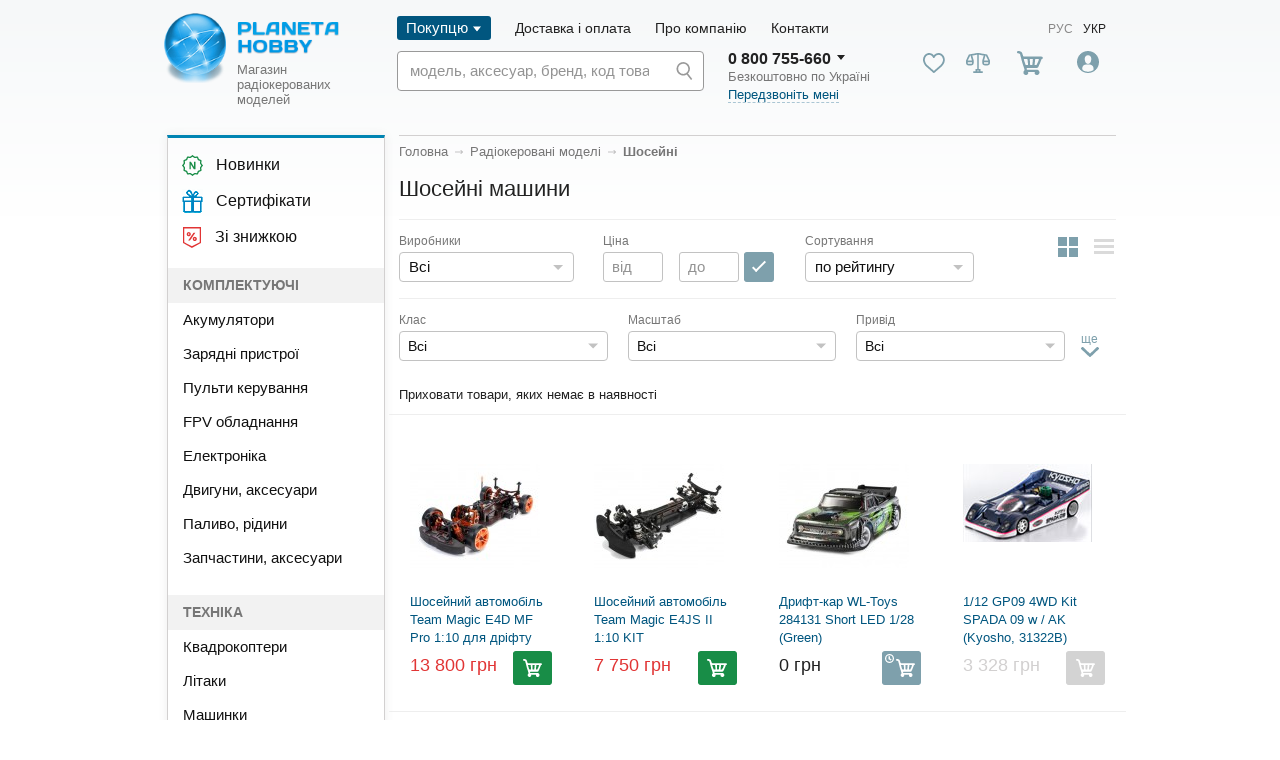

--- FILE ---
content_type: text/html; charset=utf-8
request_url: https://modelistam.com.ua/ua/radioupravlyaemye-modeli/shosseinye-c-75/
body_size: 59584
content:
<!doctype html>
<html lang="uk-UA">
<head>
	<meta name="viewport" content="width=device-width, initial-scale=1.0">
	<meta name="google-site-verification" content="xCbl1eIXMJiOjZJdyFZBhovf_JQEi15LZ1WY3yVOmK4" />
	<!-- <base href="https://modelistam.com.ua/"> -->
    

    <meta http-equiv="Content-Type" content="text/html; charset=UTF-8">
<title>Шосейні машини – купити в інтернет-магазині Planeta Hobby. Низькі ціни на шосейні машини в Україні: Київ, Харків</title>
<meta name="Description" content="【PLANETA HOBBY】 НАЙНИЖЧІ ЦІНИ + Знижки + Акції 👉 Здесь | Обмежена пропози… ✔️【Шосейні машини】 ✔️РОЗСТРОЧКА до 24 місяців ➤➤➤" />
<meta name="Keywords" CONTENT="Шосейні машини, купити, ціна, Київ, Харків, Україна, інтернет-магазин" />
<meta name="Reply-to" CONTENT="modelistam@gmail.com" />
<link rel="canonical" href="https://modelistam.com.ua/ua/radioupravlyaemye-modeli/shosseinye-c-75/" /><link rel="next" href="https://modelistam.com.ua/radioupravlyaemye-modeli/shosseinye-c-75/?page=2" />    <link rel="alternate" hreflang="uk" href="https://modelistam.com.ua/ua/radioupravlyaemye-modeli/shosseinye-c-75/">
    <link rel="alternate" hreflang="ru" href="https://modelistam.com.ua/radioupravlyaemye-modeli/shosseinye-c-75/">


<!-- start get_javascript(applicationtop2header) //-->

<!-- end get_javascript(applicationtop2header) //-->

	<meta http-equiv="X-UA-Compatible" content="IE=Edge" />
	<meta name="viewport" content="width=device-width, initial-scale=1" />
	<meta name="theme-color" content="#fff" />
	<meta name="format-detection" content="telephone=no" />
	<!--	<link href="https://fonts.googleapis.com/css?family=Open+Sans:400,600&display=swap" rel="stylesheet" />-->

	<!-- connect to domain of font files -->
	<link rel="preconnect" href="https://fonts.gstatic.com" crossorigin>

	<!-- optionally increase loading priority -->
	<link rel="preload" as="style" href="https://fonts.googleapis.com/css?family=Open+Sans:400,600&display=swap">

	<!-- async CSS -->
	<link rel="stylesheet" media="all" href="https://fonts.googleapis.com/css?family=Open+Sans:400,600&display=swap">

	<link rel="stylesheet" href="https://maxcdn.bootstrapcdn.com/font-awesome/4.5.0/css/font-awesome.min.css">

	<!-- no-JS fallback -->
	<noscript>
		<link rel="stylesheet" href="https://fonts.googleapis.com/css?family=Open+Sans:400,600&display=swap">
	</noscript>

	    <link rel="stylesheet" media="all" href="/includes/sts_templates/new/build_new/css_new/app.css" />
	<link rel="stylesheet" media="all" href="/includes/sts_templates/new/build_new/mmm.css?ver=3_20" />
	<!-- Google Tag Manager -->
	<script>(function(w,d,s,l,i){w[l]=w[l]||[];w[l].push({'gtm.start':
                new Date().getTime(),event:'gtm.js'});var f=d.getElementsByTagName(s)[0],
            j=d.createElement(s),dl=l!='dataLayer'?'&l='+l:'';j.async=true;j.src=
            'https://www.googletagmanager.com/gtm.js?id='+i+dl;f.parentNode.insertBefore(j,f);
        })(window,document,'script','dataLayer','GTM-PV58Q2');</script>
	<!-- End Google Tag Manager -->
			<!-- Facebook Pixel Code -->
		<script>
            !function(f,b,e,v,n,t,s){
                if(f.fbq)return;n=f.fbq=function(){n.callMethod?
                    n.callMethod.apply(n,arguments):n.queue.push(arguments)};if(!f._fbq)f._fbq=n;
                n.push=n;n.loaded=!0;n.version='2.0';n.queue=[];t=b.createElement(e);t.async=!0;
                t.src=v;s=b.getElementsByTagName(e)[0];s.parentNode.insertBefore(t,s)}(window,
                document,'script','https://connect.facebook.net/en_US/fbevents.js');
            fbq('init', '1097458277094479');
            fbq('track', 'PageView');
		</script>

		<noscript>
			<img height="1" width="1" style="display:none"src="https://www.facebook.com/tr?id=1097458277094479&ev=PageView&noscript=1"/>
		</noscript>
			<script>
        (function(i,s,o,g,r,a,m){
                i["esSdk"] = r;
                i[r] = i[r] || function() {
                    (i[r].q = i[r].q || []).push(arguments)
                }, a=s.createElement(o), m=s.getElementsByTagName(o)[0]; a.async=1; a.src=g;
                m.parentNode.insertBefore(a,m)}
        ) (window, document, "script", "https://esputnik.com/scripts/v1/public/scripts?apiKey=eyJhbGciOiJSUzI1NiJ9.[base64].zM0vArxcpZGKorwWLStOa48gEhOTHsN36D-xk1erNp2nqMH2fb7g-AlHTXG7x4Twffb8Wljou42JfIs4KYF7nw&domain=8246B8DE-3E39-43EA-AE4E-8D6DE2D02C36", "es");
        es("pushOn");
	</script>

	<script src="https://cdnjs.cloudflare.com/ajax/libs/jquery/3.4.1/jquery.min.js" integrity="sha256-CSXorXvZcTkaix6Yvo6HppcZGetbYMGWSFlBw8HfCJo=" crossorigin="anonymous"></script>
				<link rel="stylesheet" media="all" href="/includes/sts_templates/new/build_new/css/lk.css?ver=11" />
	
	<script type="text/javascript">
        (function(c,l,a,r,i,t,y){
            c[a]=c[a]||function(){(c[a].q=c[a].q||[]).push(arguments)};
            t=l.createElement(r);t.async=1;t.src="https://www.clarity.ms/tag/"+i;
            y=l.getElementsByTagName(r)[0];y.parentNode.insertBefore(t,y);
        })(window, document, "clarity", "script", "59byj3nsm3");
	</script>

	<link rel="icon" href="/favicon.ico">
	<link rel="apple-touch-icon" href="/favicon_128.png">
	<!-- Global site tag (gtag.js) - Google Ads: 992373419 -->
	<script async src="https://www.googletagmanager.com/gtag/js?id=AW-992373419"></script>
	<script>
		window.dataLayer = window.dataLayer || [];
		function gtag(){dataLayer.push(arguments);}
		gtag('js', new Date());
		gtag('config', 'AW-992373419');
	</script>
	<script>
		function sendGA4Event(eventType, currency, value, items, transactionId) {
			// Очищаем предыдущие ecommerce данные
			dataLayer.push({ ecommerce: null });

			// Подготавливаем объект ecommerce
			var ecommerceData = {
				'currency': currency,
				'value': value,
				'items': items.map(function(item) {
					return {
						'item_id': item.id,
						'item_name': item.name,
						'item_brand': item.brand,
						'item_category': item.category,
						'price': item.price,
						'currency': currency,
						'quantity': item.quantity // добавляем количество
					};
				})
			};

			// Добавляем transaction_id, если он передан
			if (transactionId) {
				ecommerceData['transaction_id'] = transactionId;
			}
			// Добавляем новое событие
			dataLayer.push({
				'event': eventType,
				'ecommerce': ecommerceData
			});
		}
		function addToCart(product) {
			sendGA4Event('add_to_cartGA4', 'UAH', product.price * product.quantity, [product]);
		}
	</script>
	<script type="text/javascript" src="/includes/sts_templates/new/js/google_business.js"></script>
    </head>
<body>
<svg version="1.1" xmlns="http://www.w3.org/2000/svg" viewBox="0 0 180 30" class="svg-rating-template" style="position: absolute; left: -99999px; height: 0; width: 0;">
    <clipPath id="star-empty">
        <path class="star-empty" d="M145.9,12.1c-0.1-0.4-0.5-0.6-0.9-0.6h-10.6l-3.5-10c-0.1-0.4-0.5-0.6-0.9-0.6c-0.5,0-0.8,0.2-0.9,0.6 l-3.5,10H115c-0.5,0-0.8,0.2-0.9,0.6c0.1,0.5,0,0.8,0.3,1.1l8.5,6.7L119.8,30c0.1,0.4,0,0.8,0.3,1.1c0.4,0.2,0.8,0.3,1.2,0L130,25l8.7,6.1c0.2,0.1,0.4,0.2,0.6,0.2c0.5,0,1-0.4,1-1c0-0.1,0-0.2-0.1-0.4l-3.1-10.1l8.5-6.7C146,12.9,146.1,12.5,145.9,12.1L145.9,12.1z" />
        <path class="star-empty" d="M107.9,12.1c-0.1-0.4-0.5-0.6-0.9-0.6H96.4l-3.5-10c-0.1-0.4-0.5-0.6-0.9-0.6c-0.5,0-0.8,0.2-0.9,0.6l-3.5,10H77c-0.5,0-0.8,0.2-0.9,0.6c-0.1,0.5,0,0.8,0.3,1.1l8.5,6.7L81.8,30c0.1,0.4,0,0.8,0.3,1.1c0.4,0.2,0.8,0.3,1.2,0L92,25l8.7,6.1c0.2,0.1,0.4,0.2,0.6,0.2c0.5,0,1-0.4,1-1c0-0.1,0-0.2-0.1-0.4l-3.1-10.1l8.5-6.7C108,12.9,108.1,12.5,107.9,12.1L107.9,12.1z" />
        <path class="star-empty" d="M69.9,12.1c-0.1-0.4-0.5-0.6-0.9-0.6H58.4l-3.5-10c-0.1-0.4-0.5-0.6-0.9-0.6c-0.5,0-0.8,0.2-0.9,0.6l-3.5,10H39c-0.5,0-0.8,0.2-0.9,0.6c-0.1,0.5,0,0.8,0.3,1.1l8.5,6.7L43.8,30c0.1,0.4,0,0.8,0.3,1.1c0.4,0.2,0.8,0.3,1.2,0L54,25l8.7,6.1c0.2,0.1,0.4,0.2,0.6,0.2c0.5,0,1-0.4,1-1c0-0.1,0-0.2-0.1-0.4l-3.1-10.1l8.5-6.7C70,12.9,70.1,12.5,69.9,12.1L69.9,12.1z" />
        <path class="star-empty" d="M31.9,12.1c-0.1-0.4-0.5-0.6-0.9-0.6H20.4l-3.5-10c-0.1-0.4-0.5-0.6-0.9-0.6c-0.5,0-0.8,0.2-0.9,0.6l-3.5,10H1c-0.5,0-0.8,0.2-0.9,0.6c-0.1,0.5,0,0.8,0.3,1.1l8.5,6.7L5.8,30c-0.1,0.4,0,0.8,0.3,1.1c0.4,0.2,0.8,0.3,1.2,0L16,25l8.7,6.1c0.2,0.1,0.4,0.2,0.6,0.2c0.5,0,1-0.4,1-1c0-0.1,0-0.2-0.1-0.4l-3.1-10.1l8.5-6.7C32,12.9,32.1,12.5,31.9,12.1L31.9,12.1z" />
        <path class="star-empty" d="M183.9,12.1L183.9,12.1c-0.1-0.4-0.5-0.6-0.9-0.6h-10.6l-3.5-10c-0.1-0.4-0.5-0.6-0.9-0.6c-0.5,0-0.8,0.2-0.9,0.6l-3.5,10H153c-0.5,0-0.8,0.2-0.9,0.6c-0.1,0.5,0,0.8,0.3,1.1l8.5,6.7L157.8,30c-0.1,0.4,0,0.8,0.3,1.1c0.4,0.2,0.8,0.3,1.2,0L168,25l8.7,6.1c0.2,0.1,0.4,0.2,0.6,0.2c0.5,0,1-0.4,1-1c0-0.1,0-0.2-0.1-0.4l-3.1-10.1l8.5-6.7C184,12.9,184.1,12.5,183.9,12.1z" />
    </clipPath>
    <clipPath id="star-filled">
        <path class="star-filled" d="M145.9,12.1c-0.1-0.4-0.5-0.6-0.9-0.6h-10.6l-3.5-10c-0.1-0.4-0.5-0.6-0.9-0.6c-0.5,0-0.8,0.2-0.9,0.6l-3.5,10H115c-0.5,0-0.8,0.2-0.9,0.6c-0.1,0.5,0,0.8,0.3,1.1l8.5,6.7L119.8,30c-0.1,0.4,0,0.8,0.3,1.1c0.4,0.2,0.8,0.3,1.2,0L130,25l8.7,6.1c0.2,0.1,0.4,0.2,0.6,0.2c0.5,0,1-0.4,1-1c0-0.1,0-0.2-0.1-0.4l-3.1-10.1l8.5-6.7C146,12.9,146.1,12.5,145.9,12.1L145.9,12.1z" />
        <path class="star-filled" d="M107.9,12.1c-0.1-0.4-0.5-0.6-0.9-0.6H96.4l-3.5-10c-0.1-0.4-0.5-0.6-0.9-0.6c-0.5,0-0.8,0.2-0.9,0.6l-3.5,10H77c-0.5,0-0.8,0.2-0.9,0.6c-0.1,0.5,0,0.8,0.3,1.1l8.5,6.7L81.8,30c-0.1,0.4,0,0.8,0.3,1.1c0.4,0.2,0.8,0.3,1.2,0L92,25l8.7,6.1c0.2,0.1,0.4,0.2,0.6,0.2c0.5,0,1-0.4,1-1c0-0.1,0-0.2-0.1-0.4l-3.1-10.1l8.5-6.7C108,12.9,108.1,12.5,107.9,12.1L107.9,12.1z" />
        <path class="star-filled" d="M69.9,12.1c-0.1-0.4-0.5-0.6-0.9-0.6H58.4l-3.5-10c-0.1-0.4-0.5-0.6-0.9-0.6c-0.5,0-0.8,0.2-0.9,0.6l-3.5,10H39c-0.5,0-0.8,0.2-0.9,0.6c-0.1,0.5,0,0.8,0.3,1.1l8.5,6.7L43.8,30c-0.1,0.4,0,0.8,0.3,1.1c0.4,0.2,0.8,0.3,1.2,0L54,25l8.7,6.1c0.2,0.1,0.4,0.2,0.6,0.2c0.5,0,1-0.4,1-1c0-0.1,0-0.2-0.1-0.4l-3.1-10.1l8.5-6.7C70,12.9,70.1,12.5,69.9,12.1L69.9,12.1z" />
        <path class="star-filled" d="M31.9,12.1c-0.1-0.4-0.5-0.6-0.9-0.6H20.4l-3.5-10c-0.1-0.4-0.5-0.6-0.9-0.6c-0.5,0-0.8,0.2-0.9,0.6l-3.5,10H1c-0.5,0-0.8,0.2-0.9,0.6c-0.1,0.5,0,0.8,0.3,1.1l8.5,6.7L5.8,30c-0.1,0.4,0,0.8,0.3,1.1c0.4,0.2,0.8,0.3,1.2,0L16,25l8.7,6.1c0.2,0.1,0.4,0.2,0.6,0.2c0.5,0,1-0.4,1-1c0-0.1,0-0.2-0.1-0.4l-3.1-10.1l8.5-6.7C32,12.9,32.1,12.5,31.9,12.1L31.9,12.1z" />
        <path class="star-filled" d="M183.9,12.1L183.9,12.1c-0.1-0.4-0.5-0.6-0.9-0.6h-10.6l-3.5-10c-0.1-0.4-0.5-0.6-0.9-0.6c-0.5,0-0.8,0.2-0.9,0.6l-3.5,10H153c-0.5,0-0.8,0.2-0.9,0.6c-0.1,0.5,0,0.8,0.3,1.1l8.5,6.7L157.8,30c-0.1,0.4,0,0.8,0.3,1.1c0.4,0.2,0.8,0.3,1.2,0L168,25l8.7,6.1c0.2,0.1,0.4,0.2,0.6,0.2c0.5,0,1-0.4,1-1c0-0.1,0-0.2-0.1-0.4l-3.1-10.1l8.5-6.7C184,12.9,184.1,12.5,183.9,12.1z" />
    </clipPath>
</svg>
<script type="application/ld+json">
{
    "@context": "http://schema.org",
    "@type": "Organization",
    "url": "https://modelistam.com.ua/",
    "logo": "https://modelistam.com.ua/includes/sts_templates/new/build_new/img/logo.png",
    "name": "Planeta Hobby - магазин радиоуправляемых моделей"
}</script>


<!-- Google Tag Manager (noscript) -->
<noscript><iframe src="https://www.googletagmanager.com/ns.html?id=GTM-PV58Q2"
                  height="0" width="0" style="display:none;visibility:hidden"></iframe></noscript>
<!-- End Google Tag Manager (noscript) -->
<!-- BEGIN content -->
<div class="out">
    <header class="header js-header">
        <div class="header__container container">
            <div class="header__wrapper">
                <button class="header__burger js-burger"><i></i></button>
                                    <a href="/" class="header__logo">
                        <img src="/includes/sts_templates/new/build_new/img/logo.png" alt="Modelistam.com.ua" class="img-responsive" />
                        <div class="header__logo-description">Магазин <br /> радіокерованих <br /> моделей</div>
                    </a>
                                <div class="header__search header__search--adaptive">
                    <form class="main-field js-main-field js-main-field" action="/ua/advanced_search_result.php" id="header-search-form-wrapper">
                        <input id="title-search-input" type="search" name="keywords"
                               value=""
                               placeholder="модель, аксесуар, бренд, код товару" autocomplete="off" />
                        <input type="hidden" name="lang" value="ua" />
                        <input type="hidden" name="search_in_description" value="1" />
                        <button class="main-field__button">
                            <svg class="icon icon-search">
                                <use xlink:href="/includes/sts_templates/new/build_new/img_new/sprite.svg#icon-search"></use>
                            </svg>
                        </button>
                        <div class="search-popup"></div>
                    </form>
                </div>
                <div class="header__adaptive-inner">
                    <div class="header__actions">
                        
<!-- start cartbox_adaptive //-->

    <div class="header__action user-action user-action--cart">
        <svg class="icon icon-cart-2">
            <use xlink:href="/includes/sts_templates/new/build_new/img/sprite.svg#icon-cart-2"></use>
        </svg>
        <span class="user-action__badge badge badge--primary badge--header js-cart-badge-count is-hidden"></span>
        <div class="user-action__popup popup">
            <div class="cart js-cart-popup">
                <a href="#" class="cart__title js-modal-link" data-modal-target="cart-modal"> Кошик </a>
                <div class="cart__list js-cart-popup-list"></div>
                <div class="cart__count js-cart-popup-count">
                    <span>ще <span class="js-cart-popup-residual-сount">2</span> товар<span class="js-cart-popup-residual-ending"></span>...</span>
                    <span>приховати</span>
                </div>
                <div class="cart__price-block">
                    <!-- Пустые span с классами для окончаний слова "товар", хранятся в js -->
                    <!-- То есть сюда можно вывести только слово "товар" -->
                    <div class="cart__length">Всього <span class="js-cart-popup-total-count">0</span> товар<span class="js-cart-popup-total-ending"></span>:</div>
                    <div class="cart__all-price"><b class="js-cart-popup-final-price">0</b> грн</div>
                </div>
                <a href="/ua/checkout.php" class="cart__button btn btn--primary-new js-cart-final-checkout">Оформити замовлення</a>
            </div>
        </div>
    </div>


<!-- end cartbox_adaptive //-->

                        
<!-- start loginbox_adaptive //-->
<!-- loginbox //-->
<div class="header__action user-action user-action--account">
  <img class="user-action__img js-popup-button" src="/includes/sts_templates/new/build_new/img/icon-user.svg" data-popup-target="login">
  <div class="contact-detail__popup popup popup--login js-popup" data-popup="login">
	<div class="login-popup">
	  <div class="login-popup__close js-close-popup" data-target="login">
		<svg class="icon icon-cross">
		  <use xlink:href="/includes/sts_templates/new/build_new/img/sprite.svg#icon-cross"></use>
		</svg>
	  </div>
	  <div class="login-popup__body">
		<div class="login-popup__header">
		  <div class="login-popup__title">Вхід</div>
		  <a href="https://modelistam.com.ua/ua/create_account.php" class="login-popup__link link-regular">Реєстрація</a>
		</div>
		<form class="login-popup__form" action="/ua/login.php?action=process" method="POST" name="login">
		  <div class="login-popup__fields">
			<div class="login-popup__field">
			  <div class="login-popup__label"> E-mail </div>
			  <input type="email" class="login-popup__input" name="email_address">
			</div>
			<div class="login-popup__field">
			  <div class="login-popup__label"> Пароль </div>
			  <input type="password" class="login-popup__input" name="password">
			</div>
		  </div>
		  <div class="login-popup__checkbox checkbox">
			<input class="checkbox__control" type="checkbox" id="forgotPasswordMob">
			<label class="checkbox__label" for="forgotPasswordMob">Запам'ятати мене</label>
		  </div>
		  <div class="login-popup__actions">
			<button class="login-popup__btn btn btn--primary">Увійти</button>
			<a href="https://modelistam.com.ua/ua/password_forgotten.php" class="login-popup__reminder">Забули пароль?</a>
		  </div>
		</form>
	  </div>
	</div>
  </div>
</div>


<!-- end loginbox_adaptive //-->

                    </div>
                </div>
            </div>
            <div class="header__body">
                <div class="header__main">
                                        <div class="header__menu">
                        <ul class="menu">
                            <li class="menu__item is-active has-dropdown">
                                <a class="menu__link" >Покупцю</a>
                                <ul class="menu-dropdown">
                                    <!--<li class="menu-dropdown__item">
										<a href="/ua/discount-programm/" class="menu-dropdown__link">Накопичувальна знижка</a>
									</li>
									<li class="menu-dropdown__item">
										<a href="/ua/garant_good_price/" class="menu-dropdown__link">Гарантія кращої ціни</a>
									</li>-->

                                    <li class="menu-dropdown__item">
                                        <a href="/ua/actions/" class="menu-dropdown__link">Акції</a>
                                    </li>
                                    <li class="menu-dropdown__item">
                                        <a href="/ua/news/" class="menu-dropdown__link">Новини</a>
                                    </li>
                                    <li class="menu-dropdown__item">
                                        <a href="/ua/articles/" class="menu-dropdown__link">Статті і огляди</a>
                                    </li>
                                    <li class="menu-dropdown__item">
                                        <a href="/ua/warranty/" class="menu-dropdown__link">Гарантія</a>
                                    </li>
                                    <li class="menu-dropdown__item">
                                        <a href="/ua/loyalty-program-cashback/" class="menu-dropdown__link">Кешбек</a>
                                    </li>
                                    <li class="menu-dropdown__item">
                                        <a href="/ua/faq/" class="menu-dropdown__link">FAQ</a>
                                    </li>
                                </ul>
                            </li>
                            <li class="menu__item">
                                <a class="menu__link" href="https://modelistam.com.ua/ua/payments-and-deliveries/">Доставка і оплата</a>
                            </li>
                            <li class="menu__item">
                                <a class="menu__link" href="https://modelistam.com.ua/ua/about/">Про компанію </a>
                            </li>
                            <li class="menu__item">
                                <a class="menu__link" href="https://modelistam.com.ua/ua/contacts/">Контакти</a>
                            </li>
                        </ul>
                    </div>
                    <div class="langs">
                        <a href="https://modelistam.com.ua/radioupravlyaemye-modeli/shosseinye-c-75/" class="langs__link">Рус</a>
                        <a   class="langs__link is-active">Укр</a>
                    </div>
                </div>
                <div class="header__inner">
                    <div class="header__search">
                        <form class="main-field js-main-field js-main-field" action="/ua/advanced_search_result.php" id="header-search-form-wrapper">
                            <input id="title-search-input" type="search" name="keywords"
                                   value=""
                                   placeholder="модель, аксесуар, бренд, код товару" autocomplete="off" />
                            <input type="hidden" name="lang" value="ua" />
                            <input type="hidden" name="search_in_description" value="1" />
                            <button class="main-field__button">
                                <svg class="icon icon-search">
                                    <use xlink:href="/includes/sts_templates/new/build_new/img/sprite.svg#icon-search"></use>
                                </svg>
                            </button>
                                    <div class="search-popup"></div>
                                    </form>
                                </div>
                    <div class="header__contacts">
                        <div class="header__contact contact-detail">
                            <button class="contact-detail__more js-popup-button" data-popup-target="phones">
                                <span>0 800 755-660</span>
                                <span class="contact-detail__popup popup js-popup" data-popup="phones" style="display: none;">
                                  <div class="contacts">
                                    <div class="contacts__cities">
                                      <div class="contacts__city">
                                        <a href="tel:0800755660" class="contacts__phone">0 800 755-660</a>
                                        <div class="contacts__title">по Україні</div>
                                      </div>
                                      <div class="contacts__city">
                                        <a href="tel:0442216100" class="contacts__phone">(044) 221-61-00</a>
                                        <div class="contacts__title">Київ</div>
                                      </div>
                                      <div class="contacts__city">
                                        <a href="tel:0577551500" class="contacts__phone">(057) 782-15-00</a>
                                        <div class="contacts__title">Харків</div>
                                      </div>
                                    </div>
                                    <div class="contacts__phones">
                                      <a href="tel:0671442727" class="contacts__phone"><img src="/includes/sts_templates/new/build_new/img/kievstar.png" alt="kievstar">(067) 144-27-27</a>
                                      <a href="tel:0930022588" class="contacts__phone"><img src="/includes/sts_templates/new/build_new/img/life.png" alt="life">(093) 002 25 88</a>
                                      <a href="tel:0666268844" class="contacts__phone"><img src="/includes/sts_templates/new/build_new/img/mts.png" alt="mts">(066) 626-88-44</a>
                                    </div>
                                  </div>
                                </span>
                            </button>
                            <div class="contact-detail__description"> Безкоштовно по Україні </div>
                            <div>
                                <a class="bingc-action-open-passive-form contact-detail__callback" href="javascript:void(0);">Передзвоніть мені</a>
                            </div>
                        </div>
                    </div>
                    <div class="header__actions">
                        <a class="header__action user-action user-action--favorite head_favorite_pc modal_login_open" >
                            <svg class="icon icon-heart">
                                <use xlink:href="/includes/sts_templates/new/build_new/img/sprite.svg#icon-heart"></use>
                            </svg>
                        </a>
                        <a class="header__action user-action user-action--compare head_compare_pc">
                            <svg class="icon icon-scale">
                                <use xlink:href="/includes/sts_templates/new/build_new/img/sprite.svg#icon-scale"></use>
                            </svg>
                        </a>
                        
<!-- start shopping_cart_new //-->

    <div class="header__action user-action user-action--cart">
        <svg class="icon icon-cart-2">
            <use xlink:href="/includes/sts_templates/new/build_new/img/sprite.svg#icon-cart-2"></use>
        </svg>
        <span class="user-action__badge badge badge--primary badge--header js-cart-badge-count is-hidden">0</span>
        <div class="user-action__popup popup">
            <div class="cart js-cart-popup">
                <a href="#" class="cart__title js-modal-link" data-modal-target="cart-modal"> Кошик </a>
                <div class="cart__list js-cart-popup-list"></div>
                <div class="cart__count js-cart-popup-count">
                    <span>ще <span class="js-cart-popup-residual-сount">2</span> товар<span class="js-cart-popup-residual-ending"></span>...</span>
                    <span>приховати</span>
                </div>
                <div class="cart__price-block">
                    <!-- Пустые span с классами для окончаний слова "товар", хранятся в js -->
                    <!-- То есть сюда можно вывести только слово "товар" -->
                    <div class="cart__length">Всього <span class="js-cart-popup-total-count">0</span> товар<span class="js-cart-popup-total-ending"></span>:</div>
                    <div class="cart__all-price"><b class="js-cart-popup-final-price">0</b> грн</div>
                </div>
                <a href="/ua/checkout.php" class="cart__button btn btn--primary-new js-cart-final-checkout">Оформити замовлення</a>
            </div>
        </div>
    </div>

<!-- end shopping_cart_new //-->

                        
<!-- start loginbox_new //-->
    <!-- loginbox //-->
            <div class="header__action user-action user-action--account">
            <img class="user-action__img js-popup-button" src="/includes/sts_templates/new/build_new/img/icon-user.svg"
                 data-popup-target="login">
            <div class="contact-detail__popup popup popup--login js-popup" data-popup="login">
                <div class="login-popup">
                    <div class="login-popup__close js-close-popup" data-target="login">
                        <svg class="icon icon-cross">
                            <use xlink:href="/includes/sts_templates/new/build_new/img/sprite.svg#icon-cross"></use>
                        </svg>
                    </div>
                    <div class="login-popup__body">
                        <div class="login-popup__header">
                            <div class="login-popup__title">Вхід</div>
                            <a href="https://modelistam.com.ua/ua/create_account.php"
                               class="login-popup__link link-regular">Реєстрація</a>
                        </div>
                        <form class="login-popup__form" action="/ua/login.php?action=process"
                              method="POST" name="login">
                            <div class="login-popup__fields">
                                <div class="login-popup__field">
                                    <div class="login-popup__label">Ел. пошта</div>
                                    <input type="email" class="login-popup__input" name="email_address">
                                </div>
                                <div class="login-popup__field">
                                    <div class="login-popup__label">Пароль</div>
                                    <input type="password" class="login-popup__input" name="password">
                                </div>
                            </div>
                            <div class="lk-sign-in__keep-in">
                                <label for="keep_in">
                                    <input type="checkbox" name="keep_in" id="keep_in">
                                    <span>
                                      <svg class="icon icon-check">
                                        <use xlink:href="/includes/sts_templates/new/img/sprite.svg#icon-check"></use>
                                      </svg>
                                    </span>
                                    <span>Запам'ятати мене</span>
                                </label>
                            </div>
                            <div class="login-popup__actions">
                                <button class="login-popup__btn btn btn--secondary btn--size-default" type="submit"
                                        name="enter">Увійти</button>
                                <a href="https://modelistam.com.ua/ua/password_forgotten.php"
                                   class="login-popup__reminder">Нагадати пароль</a>
                            </div>
                        </form>
                    </div>
                </div>
            </div>
        </div>

        
<!-- end loginbox_new //-->

                    </div>
                </div>
            </div>
            <div class="header__adaptive">
                <div class="header__top">
                    <div class="header__mob-menu">
                        <ul class="mob-menu">
                            <li class="mob-menu__item">
                                <a class="mob-menu__link" href="https://modelistam.com.ua/ua/payments-and-deliveries/">Доставка і оплата</a>
                            </li>
                            <li class="mob-menu__item">
                                <a class="mob-menu__link" href="https://modelistam.com.ua/ua/contacts/">Контакти</a>
                            </li>
                        </ul>
                    </div>
                    <div class="header__mob-contacts">
                        <div class="header__contact contact-detail">
                            <a class="contact-detail__link" href="tel:0800755660">0 800 755-660</a>
                        </div>
                        <div class="header__contact contact-detail hide-xs">
                            <a class="contact-detail__link" href="tel:0442216100">044 221-61-00</a>
                        </div>
                    </div>
                </div>
            </div>
        </div>
        <div class="header__menu header__adaptive-menu js-adaptive-menu">
            <div class="header__adaptive-menu-top">
                <div class="langs">
                    <a href="https://modelistam.com.ua/radioupravlyaemye-modeli/shosseinye-c-75/" class="langs__link">Рус</a>
                    <a   class="langs__link is-active">Укр</a>
                </div>
                <div class="header__city header__city--mob-menu">
                    <svg class="icon icon-location">
                        <use xlink:href="/includes/sts_templates/new/build_new/img_new/sprite.svg#icon-location"></use>
                    </svg>
                    <div class="header__city-placeholder js-popup-button" data-popup-target="cities">
                        <span class="header__city-placeholder-inner js-city-value">Місто</span>
                    </div>
                </div>
            </div>
            <div class="header__mob-actions">
            <a class="header__action user-action user-action--favorite head_favorite_mob modal_login_open">
                <svg class="icon icon-heart">
                    <use xlink:href="/includes/sts_templates/new/build_new/img/sprite.svg#icon-heart"></use>
                </svg>
                <span class="user-action__title mob_title_favorite">Обране</span>
            </a>
            <a class="header__action user-action user-action--compare head_compare_mob">
                <svg class="icon icon-scale">
                    <use xlink:href="/includes/sts_templates/new/build_new/img/sprite.svg#icon-scale"></use>
                </svg>
                <span class="user-action__title mob_title_compare">Порівняння</span>
            </a>
            </div>
            <div class="header__contact header__contact--mob-menu contact-detail">
                <a class="contact-detail__link" href="tel:0800755660">0 800 755-660</a>
                <div class="contact-detail__description"> Безкоштовно по Україні </div>
            </div>
            <div class="header__main-links">
                <a href="https://modelistam.com.ua/ua/products_new/" class="header__main-link">
                    <i class="header__main-link-icon">
                        <svg class="icon icon-new-sales">
                            <use xlink:href="/includes/sts_templates/new/build_new/img/sprite.svg#icon-new-sales"></use>
                        </svg>
                    </i>
                    <span class="header__main-link-text">Новинки</span>
                </a>
                <a href="https://modelistam.com.ua/ua/certificates/" class="header__main-link">
                    <img src="/includes/sts_templates/new/build_new/img/actions.png" alt="Сертифікати" class="header__main-link-icon">
                    <span class="header__main-link-text">Сертифікати</span>
                </a>
                <a href="https://modelistam.com.ua/ua/aktsii-rasprodaji-c-438/?&sort=111&sort_filfer_id=456" class="header__main-link">
                    <i class="header__main-link-icon">
                        <svg class="icon icon-tag-percentage">
                            <use xlink:href="/includes/sts_templates/new/build_new/img/sprite.svg#icon-tag-percentage"></use>
                        </svg>
                    </i>
                    <span class="header__main-link-text">Зі знижкою</span>
                </a>
            </div>
            <div class="header__mob-nav-wrapper">
                <nav class="header__mob-nav"><div class="header__mob-nav-title">Комплектуючі</div>
                    <ul class="header__mob-nav-list">
<li class="header__mob-nav-list-item">
	<a href="https://modelistam.com.ua/ua/komplektuyuschie/akkumulyatory-c-83/"  class="header__mob-nav-list-link" id="cat_mainmenu_83">Акумулятори</a>
<li class="header__mob-nav-list-item">
	<a href="https://modelistam.com.ua/ua/komplektuyuschie/zaryadnye-ustroistva-c-1496/"  class="header__mob-nav-list-link" id="cat_mainmenu_1496">Зарядні пристрої</a>
<li class="header__mob-nav-list-item">
	<a href="https://modelistam.com.ua/ua/komplektuyuschie/radioapparatura-c-110/"  class="header__mob-nav-list-link" id="cat_mainmenu_110">Пульти керування</a>
<li class="header__mob-nav-list-item">
	<a href="https://modelistam.com.ua/ua/komplektuyuschie/foto-video-oborudovanie-c-401/"  class="header__mob-nav-list-link" id="cat_mainmenu_401">FPV обладнання</a>
<li class="header__mob-nav-list-item">
	<a href="https://modelistam.com.ua/ua/komplektuyuschie/elektronika-c-82/"  class="header__mob-nav-list-link" id="cat_mainmenu_82">Електроніка</a>
<li class="header__mob-nav-list-item">
	<a href="https://modelistam.com.ua/ua/komplektuyuschie/dvigateli-c-84/"  class="header__mob-nav-list-link" id="cat_mainmenu_84">Двигуни, аксесуари</a>
<li class="header__mob-nav-list-item">
	<a href="https://modelistam.com.ua/ua/komplektuyuschie/toplivo-jidkosti-c-85/"  class="header__mob-nav-list-link" id="cat_mainmenu_85">Паливо, рідини</a>
<li class="header__mob-nav-list-item">
	<a href="https://modelistam.com.ua/ua/komplektuyuschie/zapchasti-aksessuary-c-81/"  class="header__mob-nav-list-link" id="cat_mainmenu_81">Запчастини, аксесуари</a>
</li>
</ul></nav>
<nav class="header__mob-nav"><div class="header__mob-nav-title">Техніка</div>

<ul class="header__mob-nav-list">
<li class="header__mob-nav-list-item">
	<a href="https://modelistam.com.ua/ua/radioupravlyaemye-modeli/kvadrokoptery-c-456/"  class="header__mob-nav-list-link" id="cat_mainmenu_456">Квадрокоптери</a>
<li class="header__mob-nav-list-item">
	<a href="https://modelistam.com.ua/ua/radioupravlyaemye-modeli/samolety-c-77/"  class="header__mob-nav-list-link" id="cat_mainmenu_77">Літаки</a>
<li class="header__mob-nav-list-item">
	<a href="https://modelistam.com.ua/ua/radioupravlyaemye-modeli/mashiny-c-74/"  class="header__mob-nav-list-link" id="cat_mainmenu_74">Машинки</a>
<li class="header__mob-nav-list-item">
	<a href="https://modelistam.com.ua/ua/radioupravlyaemye-modeli/vertolety-c-78/"  class="header__mob-nav-list-link" id="cat_mainmenu_78">Гелікоптери</a>
<li class="header__mob-nav-list-item">
	<a href="https://modelistam.com.ua/ua/radioupravlyaemye-modeli/tanki-c-49/"  class="header__mob-nav-list-link" id="cat_mainmenu_49">Танки</a>
<li class="header__mob-nav-list-item">
	<a href="https://modelistam.com.ua/ua/radioupravlyaemye-modeli/sudomodeli-c-50/"  class="header__mob-nav-list-link" id="cat_mainmenu_50">Катери і яхти</a>
<li class="header__mob-nav-list-item">
	<a href="https://modelistam.com.ua/ua/radioupravlyaemye-modeli/mototsikly-c-105/"  class="header__mob-nav-list-link" id="cat_mainmenu_105">Мотоцикли</a>
<li class="header__mob-nav-list-item">
	<a href="https://modelistam.com.ua/ua/radioupravlyaemye-modeli/aviamodeli-c-76/"  class="header__mob-nav-list-link" id="cat_mainmenu_76">Авіамоделі</a>
<li class="header__mob-nav-list-item">
	<a href="https://modelistam.com.ua/ua/drugaya-tehnika-c-951/"  class="header__mob-nav-list-link" id="cat_mainmenu_951">Інша техніка</a>
<li class="header__mob-nav-list-item">
	<a href="https://modelistam.com.ua/ua/kollektsionnye-modeli-c-387/"  class="header__mob-nav-list-link" id="cat_mainmenu_387">Колекційні</a>
<li class="header__mob-nav-list-item">
	<a href="https://modelistam.com.ua/ua/skleivaemye-modeli-c-30/"  class="header__mob-nav-list-link" id="cat_mainmenu_30">Стендові</a>
<li class="header__mob-nav-list-item">
	<a href="https://modelistam.com.ua/ua/konstruktory/derevyannye-konstruktory-c-1137/"  class="header__mob-nav-list-link" id="cat_mainmenu_1137">Дерев'яні конструктори</a>
<li class="header__mob-nav-list-item">
	<a href="https://modelistam.com.ua/ua/tovary-dlya-detei/konstruktory-c-1138/"  class="header__mob-nav-list-link" id="cat_mainmenu_1138">Конструктори</a>
<li class="header__mob-nav-list-item">
	<a href="https://modelistam.com.ua/ua/tovary-dlya-detei-c-1139/"  class="header__mob-nav-list-link" id="cat_mainmenu_1139">Товари для дітей</a>
<li class="header__mob-nav-list-item">
	<a href="https://modelistam.com.ua/ua/personalinyi-transport-c-1168/"  class="header__mob-nav-list-link" id="cat_mainmenu_1168">Персональний транспорт</a>
</li>
</ul></nav>
                <nav class="header__mob-nav">
                    <div class="header__mob-nav-title">Покупцю</div>
                    <ul class="header__mob-nav-list">
                        <li class="header__mob-nav-list-item">
                            <a href="/ua/actions/" class="header__mob-nav-list-link">Акції</a>
                        </li>
                        <li class="header__mob-nav-list-item">
                            <a href="/ua/news/" class="header__mob-nav-list-link">Новини</a>
                        </li>
                        <li class="header__mob-nav-list-item">
                            <a href="/ua/articles/" class="header__mob-nav-list-link">Статті і огляди</a>
                        </li>
                        <li class="header__mob-nav-list-item">
                            <a href="/ua/warranty/" class="header__mob-nav-list-link">Гарантія</a>
                        </li>
                        <li class="header__mob-nav-list-item">
                            <a href="/ua/loyalty-program-cashback/" class="header__mob-nav-list-link">Кешбек</a>
                        </li>
                        <li class="header__mob-nav-list-item">
                            <a href="/ua/faq/" class="header__mob-nav-list-link">FAQ</a>
                        </li>
                    </ul>
                </nav>
            </div>
            <div class="header__mob-nav-2">
                <ul class="header__mob-nav-2-list">
                    <li class="header__mob-nav-2-list-item">
                        <a class="header__mob-nav-2-list-link" href="https://modelistam.com.ua/ua/payments-and-deliveries/">Доставка і оплата</a>
                    </li>
                    <li class="header__mob-nav-2-list-item">
                        <a class="header__mob-nav-2-list-link" href="https://modelistam.com.ua/ua/about/">Про компанію </a>
                    </li>
                    <li class="header__mob-nav-2-list-item">
                        <a class="header__mob-nav-2-list-link" href="https://modelistam.com.ua/ua/contacts/">Контакти</a>
                    </li>
                </ul>
            </div>
            <button class="header__menu-close js-close-menu">
                <svg class="icon icon-cross">
                    <use xlink:href="/includes/sts_templates/new/build_new/img_new/sprite.svg#icon-cross"></use>
                </svg>
            </button>
        </div>
        <div class="cities js-popup mob" data-popup="cities">
                    </div>
    </header>
<main class="page categories-page">
    		<div class="page__container main-container">
		<div class="page__aside js-sidebar">
			<aside class="sidebar">
				<div class="sidebar__inner">
					<div class="sidebar__search">

						<form class="main-field js-main-field" action="/ua/advanced_search_result.php" id="header-search-form-wrapper">
							<input id="title-search-input" type="search" name="keywords"
                                   value=""
                                   placeholder="модель, аксессуар, бренд..." autocomplete="off" />
							<input type="hidden" name="lang" value="ua" />
							<input type="hidden" name="search_in_description" value="1" />
							<button class="main-field__button">
								<svg class="icon icon-search">
									<use xlink:href="/includes/sts_templates/new/build_new/img/sprite.svg#icon-search"></use>
								</svg>
							</button>
						</form>
					</div>
					<div class="search-popup"></div>
					<div class="sidebar__main-links">
						<a href="https://modelistam.com.ua/ua/products_new/" class="sidebar__main-link">
							<i class="sidebar__main-link-icon">
								<svg class="icon icon-new-sales">
									<use xlink:href="/includes/sts_templates/new/build_new/img/sprite.svg#icon-new-sales"></use>
								</svg>
							</i>
							<span class="sidebar__main-link-text">Новинки</span>
						</a>
						<a href="https://modelistam.com.ua/ua/certificates/" class="sidebar__main-link">
							<img src="/includes/sts_templates/new/build_new/img/actions.png" alt="Сертифікати" class="sidebar__main-link-icon">
							<span class="sidebar__main-link-text">Сертифікати</span>
						</a>
						<a href="https://modelistam.com.ua/ua/aktsii-rasprodaji-c-438/?&sort=111&sort_filfer_id=456" class="sidebar__main-link">
							<i class="sidebar__main-link-icon">
								<svg class="icon icon-tag-percentage">
									<use xlink:href="/includes/sts_templates/new/build_new/img/sprite.svg#icon-tag-percentage"></use>
								</svg>
							</i>
							<span class="sidebar__main-link-text">Зі знижкою</span>
						</a>
					</div>
					<div class="sidebar__catalog">
						<div class="catalog-aside">
							<nav class="header__mob-nav"><h3 class="catalog-aside__head">Комплектуючі</h3>
                    <ul class="catalog-aside__list">
<li class="catalog-aside__item">
	<a href="https://modelistam.com.ua/ua/komplektuyuschie/akkumulyatory-c-83/"  class="catalog-aside__link" id="cat_mainmenu_83">Акумулятори</a>
	<div class="catalog-aside-submenu">
		<div class="catalog-aside-submenu__col">
		<a  class="catalog-aside-submenu__type-link" id="cat_mainmenu_">Застосування</a>
		<ul class="catalog-aside-submenu__list">
			<li class="catalog-aside-submenu__item"><a href="https://modelistam.com.ua/ua/akkumulyatory/dlya-vertoletov-c-1511/" class="catalog-aside-submenu__link" id="cat_mainmenu_1511">для гелікоптерів</a></li>
			<li class="catalog-aside-submenu__item"><a href="https://modelistam.com.ua/ua/akkumulyatory/dlya-kvadrokopterov-c-1512/" class="catalog-aside-submenu__link" id="cat_mainmenu_1512">для квадрокоптерів</a></li>
			<li class="catalog-aside-submenu__item"><a href="https://modelistam.com.ua/ua/akkumulyatory/dlya-gonochnyh-kvadrokopterov-c-1516/" class="catalog-aside-submenu__link" id="cat_mainmenu_1516">для гоночних квадрокоптерів</a></li>
			<li class="catalog-aside-submenu__item"><a href="https://modelistam.com.ua/ua/akkumulyatory/dlya-samoletov-c-1513/" class="catalog-aside-submenu__link" id="cat_mainmenu_1513">для літаків</a></li>
			<li class="catalog-aside-submenu__item"><a href="https://modelistam.com.ua/ua/akkumulyatory/dlya-avtomobilei-c-535/" class="catalog-aside-submenu__link" id="cat_mainmenu_535">для автомобілей</a></li>
			<li class="catalog-aside-submenu__item"><a href="https://modelistam.com.ua/ua/akkumulyatory/dlya-tankov-c-1515/" class="catalog-aside-submenu__link" id="cat_mainmenu_1515">для танків</a></li>
			<li class="catalog-aside-submenu__item"><a href="https://modelistam.com.ua/ua/akkumulyatory/dlya-katerov-c-1517/" class="catalog-aside-submenu__link" id="cat_mainmenu_1517">для катерів</a></li>
			<li class="catalog-aside-submenu__item"><a href="https://modelistam.com.ua/ua/akkumulyatory/dlya-pulitov-upravleniya-c-533/" class="catalog-aside-submenu__link" id="cat_mainmenu_533">для пультів керування</a></li>
			<li class="catalog-aside-submenu__item"><a href="https://modelistam.com.ua/ua/akkumulyatory/dlya-priyomnikov-c-534/" class="catalog-aside-submenu__link" id="cat_mainmenu_534">для приймачів</a></li>
			<li class="catalog-aside-submenu__item"><a href="https://modelistam.com.ua/ua/akkumulyatory/dlya-straikbola-c-1332/" class="catalog-aside-submenu__link" id="cat_mainmenu_1332">для страйкболу</a></li>
		</ul>
		<a  class="catalog-aside-submenu__type-link" id="cat_mainmenu_">Li-Po, Li-Ion, Li-Fe</a>
		<ul class="catalog-aside-submenu__list">
			<li class="catalog-aside-submenu__item"><a href="https://modelistam.com.ua/ua/akkumulyatory/akkumulyatory-life-c-947/" class="catalog-aside-submenu__link" id="cat_mainmenu_947">Акумулятори 3,3 V</a></li>
			<li class="catalog-aside-submenu__item"><a href="https://modelistam.com.ua/ua/akkumulyatory/akkumulyatory-c-1576/" class="catalog-aside-submenu__link" id="cat_mainmenu_1576">Акумулятори 3,6 V</a></li>
			<li class="catalog-aside-submenu__item"><a href="https://modelistam.com.ua/ua/akkumulyatory/akkumulyatory-lipo-c-126/" class="catalog-aside-submenu__link" id="cat_mainmenu_126">Акумулятори 3,7 V</a></li>
			<li class="catalog-aside-submenu__item"><a href="https://modelistam.com.ua/ua/akkumulyatory/akkumulyatory-c-1577/" class="catalog-aside-submenu__link" id="cat_mainmenu_1577">Акумулятори 3,8 V</a></li>
			<li class="catalog-aside-submenu__item"><a href="https://modelistam.com.ua/ua/akkumulyatory/akkumulyatory-c-398/" class="catalog-aside-submenu__link" id="cat_mainmenu_398">Акумулятори 6,6 V</a></li>
			<li class="catalog-aside-submenu__item"><a href="https://modelistam.com.ua/ua/akkumulyatory/akkumulyatory-lipo-c-127/" class="catalog-aside-submenu__link" id="cat_mainmenu_127">Акумулятори 7,4 V</a></li>
			<li class="catalog-aside-submenu__item"><a href="https://modelistam.com.ua/ua/akkumulyatory/akkumulyatory-lipo-life-c-501/" class="catalog-aside-submenu__link" id="cat_mainmenu_501">Акумулятори 9,9 V</a></li>
			<li class="catalog-aside-submenu__item"><a href="https://modelistam.com.ua/ua/akkumulyatory/akkumulyatory-111-lipo-c-128/" class="catalog-aside-submenu__link" id="cat_mainmenu_128">Акумулятори 11,1 V</a></li>
			<li class="catalog-aside-submenu__item"><a href="https://modelistam.com.ua/ua/akkumulyatory/akkumulyatory-148-lipo-c-129/" class="catalog-aside-submenu__link" id="cat_mainmenu_129">Акумулятори 14,8 V</a></li>
			<li class="catalog-aside-submenu__item"><a href="https://modelistam.com.ua/ua/akkumulyatory/akkumulyatory-185-lipo-c-130/" class="catalog-aside-submenu__link" id="cat_mainmenu_130">Акумулятори 18,5 V</a></li>
			<li class="catalog-aside-submenu__item"><a href="https://modelistam.com.ua/ua/akkumulyatory/akkumulyatory-222-lipo-c-399/" class="catalog-aside-submenu__link" id="cat_mainmenu_399">Акумулятори 22,2 V</a></li>
		</ul>
		</div>
	<div class="catalog-aside-submenu__col">
		<a  class="catalog-aside-submenu__type-link" id="cat_mainmenu_">Тип</a>
		<ul class="catalog-aside-submenu__list">
			<li class="catalog-aside-submenu__item"><a href="https://modelistam.com.ua/ua/akkumulyatory/litievye-c-1519/" class="catalog-aside-submenu__link" id="cat_mainmenu_1519">Li-xx (літієві)</a></li>
			<li class="catalog-aside-submenu__item"><a href="https://modelistam.com.ua/ua/akkumulyatory/bolishoi-emkosti-c-1580/" class="catalog-aside-submenu__link" id="cat_mainmenu_1580">Li-xx (великої ємності)</a></li>
			<li class="catalog-aside-submenu__item"><a href="https://modelistam.com.ua/ua/akkumulyatory/pol-litii-polimernye-c-1520/" class="catalog-aside-submenu__link" id="cat_mainmenu_1520">Li-Po (літій-полімерні)</a></li>
			<li class="catalog-aside-submenu__item"><a href="https://modelistam.com.ua/ua/akkumulyatory/ion-litii-ionnye-c-1523/" class="catalog-aside-submenu__link" id="cat_mainmenu_1523">Li-Ion (літій-іонні)</a></li>
			<li class="catalog-aside-submenu__item"><a href="https://modelistam.com.ua/ua/akkumulyatory/litii-ferum-c-1581/" class="catalog-aside-submenu__link" id="cat_mainmenu_1581">Li-Fe (літій-ферум)</a></li>
			<li class="catalog-aside-submenu__item"><a href="https://modelistam.com.ua/ua/akkumulyatory/metallgidridnye-c-1525/" class="catalog-aside-submenu__link" id="cat_mainmenu_1525">Ni-Mh (металгідридні)</a></li>
			<li class="catalog-aside-submenu__item"><a href="https://modelistam.com.ua/ua/akkumulyatory-c-1526/" class="catalog-aside-submenu__link" id="cat_mainmenu_1526">Ni-Mh (AA)</a></li>
			<li class="catalog-aside-submenu__item"><a href="https://modelistam.com.ua/ua/akkumulyatory/aaa-c-1527/" class="catalog-aside-submenu__link" id="cat_mainmenu_1527">Ni-Mh (AAA)</a></li>
			<li class="catalog-aside-submenu__item"><a href="https://modelistam.com.ua/ua/akkumulyatory/nikeli-kadmii-c-1528/" class="catalog-aside-submenu__link" id="cat_mainmenu_1528">Ni-Cd (нікель-кадмій)</a></li>
			<li class="catalog-aside-submenu__item"><a href="https://modelistam.com.ua/ua/akkumulyatory/svintsovye-c-1529/" class="catalog-aside-submenu__link" id="cat_mainmenu_1529">Pb (свинцеві)</a></li>
		</ul>
		<a  class="catalog-aside-submenu__type-link" id="cat_mainmenu_">Ni-Mh, Ni-Cd, Pb</a>
		<ul class="catalog-aside-submenu__list">
			<li class="catalog-aside-submenu__item"><a href="https://modelistam.com.ua/ua/akkumulyatory/akkumulyatory-nimh-nica-c-119/" class="catalog-aside-submenu__link" id="cat_mainmenu_119">Акумулятори 1,2 V</a></li>
			<li class="catalog-aside-submenu__item"><a href="https://modelistam.com.ua/ua/akkumulyatory/akkumulyatory-c-1574/" class="catalog-aside-submenu__link" id="cat_mainmenu_1574">Акумулятори 1,5 V</a></li>
			<li class="catalog-aside-submenu__item"><a href="https://modelistam.com.ua/ua/akkumulyatory/akkumulyatory-nimh-nica-c-120/" class="catalog-aside-submenu__link" id="cat_mainmenu_120">Акумулятори 4,8 V</a></li>
			<li class="catalog-aside-submenu__item"><a href="https://modelistam.com.ua/ua/akkumulyatory/akkumulyatory-nimh-nica-c-121/" class="catalog-aside-submenu__link" id="cat_mainmenu_121">Акумулятори 6,0 V</a></li>
			<li class="catalog-aside-submenu__item"><a href="https://modelistam.com.ua/ua/akkumulyatory/akkumulyatory-nimh-nica-c-122/" class="catalog-aside-submenu__link" id="cat_mainmenu_122">Акумулятори 7,2 V</a></li>
			<li class="catalog-aside-submenu__item"><a href="https://modelistam.com.ua/ua/akkumulyatory/akkumulyatory-nimh-nica-c-123/" class="catalog-aside-submenu__link" id="cat_mainmenu_123">Акумулятори 8,4 V</a></li>
			<li class="catalog-aside-submenu__item"><a href="https://modelistam.com.ua/ua/akkumulyatory/akkumulyatory-nimh-nica-c-124/" class="catalog-aside-submenu__link" id="cat_mainmenu_124">Акумулятори 9,6 V</a></li>
			<li class="catalog-aside-submenu__item"><a href="https://modelistam.com.ua/ua/akkumulyatory/akkumulyatory-c-133/" class="catalog-aside-submenu__link" id="cat_mainmenu_133">Акумулятори 12 V</a></li>
		</ul>
		</div>
	<div class="catalog-aside-submenu__col">
		<a  class="catalog-aside-submenu__type-link" id="cat_mainmenu_">Вид</a>
		<ul class="catalog-aside-submenu__list">
			<li class="catalog-aside-submenu__item"><a href="https://modelistam.com.ua/ua/akkumulyatory/batareiki-c-118/" class="catalog-aside-submenu__link" id="cat_mainmenu_118">Батарейки</a></li>
			<li class="catalog-aside-submenu__item"><a href="https://modelistam.com.ua/ua/akkumulyatory/aaaaa-c-1531/" class="catalog-aside-submenu__link" id="cat_mainmenu_1531">AA/AAA</a></li>
			<li class="catalog-aside-submenu__item"><a href="https://modelistam.com.ua/ua/akkumulyatory/palichikovye-c-1532/" class="catalog-aside-submenu__link" id="cat_mainmenu_1532">AA (пальчикові)</a></li>
			<li class="catalog-aside-submenu__item"><a href="https://modelistam.com.ua/ua/akkumulyatory/aaa-mini-palichikovye-c-1535/" class="catalog-aside-submenu__link" id="cat_mainmenu_1535">AAA (мініпальчикові)</a></li>
			<li class="catalog-aside-submenu__item"><a href="https://modelistam.com.ua/ua/akkumulyatory/18650-c-2238/" class="catalog-aside-submenu__link" id="cat_mainmenu_2238">18650</a></li>
			<li class="catalog-aside-submenu__item"><a href="https://modelistam.com.ua/ua/akkumulyatory/21700-c-2268/" class="catalog-aside-submenu__link" id="cat_mainmenu_2268">21700</a></li>
			<li class="catalog-aside-submenu__item"><a href="https://modelistam.com.ua/ua/akkumulyatory/power-bank-c-1268/" class="catalog-aside-submenu__link" id="cat_mainmenu_1268">Power Bank</a></li>
			<li class="catalog-aside-submenu__item"><a href="https://modelistam.com.ua/ua/akkumulyatory/puskovye-ustroistva-c-1297/" class="catalog-aside-submenu__link" id="cat_mainmenu_1297">Пускові пристрої</a></li>
		</ul>
		<a href="https://modelistam.com.ua/ua/akkumulyatory/aksessuary-dlya-akkumulyatorov-c-397/"  class="catalog-aside-submenu__type-link" id="cat_mainmenu_397">Аксесуари для акумуляторів</a>
		<ul class="catalog-aside-submenu__list">
			<li class="catalog-aside-submenu__item"><a href="https://modelistam.com.ua/ua/komplektuyuschie/akkumulyatory-c-83/?sort=products_sort_order&spec_filfer=akkumtypeaksessuar_12" class="catalog-aside-submenu__link" id="cat_mainmenu_8312">Адаптер для батарейок</a></li>
			<li class="catalog-aside-submenu__item"><a href="https://modelistam.com.ua/ua/komplektuyuschie/akkumulyatory-c-83/?sort=products_sort_order&spec_filfer=akkumtypeaksessuar_13" class="catalog-aside-submenu__link" id="cat_mainmenu_8313">Балансувальні плати</a></li>
			<li class="catalog-aside-submenu__item"><a href="https://modelistam.com.ua/ua/komplektuyuschie/akkumulyatory-c-83/?sort=products_sort_order&spec_filfer=akkumtypeaksessuar_17" class="catalog-aside-submenu__link" id="cat_mainmenu_8317">Зарядні кабелі</a></li>
			<li class="catalog-aside-submenu__item"><a href="https://modelistam.com.ua/ua/komplektuyuschie/akkumulyatory-c-83/?sort=products_sort_order&spec_filfer=akkumtypeaksessuar_21" class="catalog-aside-submenu__link" id="cat_mainmenu_8321">Перехідники</a></li>
			<li class="catalog-aside-submenu__item"><a href="https://modelistam.com.ua/ua/kabeli-konnektory/silovye-provoda-c-1457/" class="catalog-aside-submenu__link" id="cat_mainmenu_1457">Силові дроти</a></li>
			<li class="catalog-aside-submenu__item"><a href="https://modelistam.com.ua/ua/kabeli-konnektory/silovye-razemy-c-237/" class="catalog-aside-submenu__link" id="cat_mainmenu_237">Силові роз'єми</a></li>
			<li class="catalog-aside-submenu__item"><a href="https://modelistam.com.ua/ua/kabeli-konnektory/termousadka-c-1267/" class="catalog-aside-submenu__link" id="cat_mainmenu_1267">Термоусадка</a></li>
			<li class="catalog-aside-submenu__item"><a href="https://modelistam.com.ua/ua/komplektuyuschie/akkumulyatory-c-83/?sort=products_sort_order&spec_filfer=akkumtypeaksessuar_15" class="catalog-aside-submenu__link" id="cat_mainmenu_8315">Ватметри</a></li>
			<li class="catalog-aside-submenu__item"><a href="https://modelistam.com.ua/ua/komplektuyuschie/akkumulyatory-c-83/?sort=products_sort_order&spec_filfer=akkumtypeaksessuar_16" class="catalog-aside-submenu__link" id="cat_mainmenu_8316">Індикатори</a></li>
			<li class="catalog-aside-submenu__item"><a href="https://modelistam.com.ua/ua/komplektuyuschie/akkumulyatory-c-83/?sort=products_sort_order&spec_filfer=akkumtypeaksessuar_9881" class="catalog-aside-submenu__link" id="cat_mainmenu_839881">Тестери</a></li>
			<li class="catalog-aside-submenu__item"><a href="https://modelistam.com.ua/ua/komplektuyuschie/akkumulyatory-c-83/?spec_filfer=akkumtypeaksessuar_18" class="catalog-aside-submenu__link" id="cat_mainmenu_8318">Температурні датчики</a></li>
			<li class="catalog-aside-submenu__item"><a href="https://modelistam.com.ua/ua/komplektuyuschie/akkumulyatory-c-83/?spec_filfer=akkumtypeaksessuar_9" class="catalog-aside-submenu__link" id="cat_mainmenu_839">Липучки для кріплення</a></li>
			<li class="catalog-aside-submenu__item"><a href="https://modelistam.com.ua/ua/komplektuyuschie/akkumulyatory-c-83/?sort=products_sort_order&spec_filfer=akkumtypeaksessuar_25111" class="catalog-aside-submenu__link" id="cat_mainmenu_8325111">Чохли для зберігання</a></li>
		</ul>
		</div>
	</div>
</li>
<li class="catalog-aside__item">
	<a href="https://modelistam.com.ua/ua/komplektuyuschie/zaryadnye-ustroistva-c-1496/"  class="catalog-aside__link" id="cat_mainmenu_1496">Зарядні пристрої</a>
	<div class="catalog-aside-submenu">
		<div class="catalog-aside-submenu__col">
		<a  class="catalog-aside-submenu__type-link" id="cat_mainmenu_">Тип</a>
		<ul class="catalog-aside-submenu__list">
			<li class="catalog-aside-submenu__item"><a href="https://modelistam.com.ua/ua/zaryadnye-ustroistva/universalinye-zaryadnye-ustroistva-c-1335/" class="catalog-aside-submenu__link" id="cat_mainmenu_1335">Універсальні</a></li>
			<li class="catalog-aside-submenu__item"><a href="https://modelistam.com.ua/ua/zaryadnye-ustroistva/intellektualinye-zaryadnye-ustroistva-c-1669/" class="catalog-aside-submenu__link" id="cat_mainmenu_1669">Інтелектуальні</a></li>
			<li class="catalog-aside-submenu__item"><a href="https://modelistam.com.ua/ua/zaryadnye-ustroistva/zaryadnye-ustroistva-lipo-c-131/" class="catalog-aside-submenu__link" id="cat_mainmenu_131">для LiPo акумуляторів</a></li>
			<li class="catalog-aside-submenu__item"><a href="https://modelistam.com.ua/ua/zaryadnye-ustroistva/zaryadnye-ustroistva-life-c-394/" class="catalog-aside-submenu__link" id="cat_mainmenu_394">для LiFe акумуляторів</a></li>
			<li class="catalog-aside-submenu__item"><a href="https://modelistam.com.ua/ua/zaryadnye-ustroistva/zaryadnye-ustroistva-ion-c-1671/" class="catalog-aside-submenu__link" id="cat_mainmenu_1671">для Li-Ion акумуляторів</a></li>
			<li class="catalog-aside-submenu__item"><a href="https://modelistam.com.ua/ua/zaryadnye-ustroistva/zaryadnye-ustroistva-lihv-c-1674/" class="catalog-aside-submenu__link" id="cat_mainmenu_1674">для LiHv аккумуляторів</a></li>
			<li class="catalog-aside-submenu__item"><a href="https://modelistam.com.ua/ua/zaryadnye-ustroistva/zaryadnye-ustroistva-nizn-c-1675/" class="catalog-aside-submenu__link" id="cat_mainmenu_1675">для NiZn аккумуляторів</a></li>
			<li class="catalog-aside-submenu__item"><a href="https://modelistam.com.ua/ua/zaryadnye-ustroistva/zaryadnye-ustroistva-nimh-c-125/" class="catalog-aside-submenu__link" id="cat_mainmenu_125">для NiMh аккумуляторів</a></li>
			<li class="catalog-aside-submenu__item"><a href="https://modelistam.com.ua/ua/zaryadnye-ustroistva/zaryadnye-ustroistva-nicd-c-1676/" class="catalog-aside-submenu__link" id="cat_mainmenu_1676">для NiCd акумуляторів</a></li>
			<li class="catalog-aside-submenu__item"><a href="https://modelistam.com.ua/ua/zaryadnye-ustroistva/zaryadnye-ustroistva-c-134/?sort=products_sort_order&spec_filfer=zuforakkum_11107" class="catalog-aside-submenu__link" id="cat_mainmenu_13411107">для Pb акумуляторів</a></li>
		</ul>
		<a  class="catalog-aside-submenu__type-link" id="cat_mainmenu_">Кількість портів</a>
		<ul class="catalog-aside-submenu__list">
			<li class="catalog-aside-submenu__item"><a href="https://modelistam.com.ua/ua/zaryadnye-ustroistva/akkumulyator-c-1715/" class="catalog-aside-submenu__link" id="cat_mainmenu_1715">на 1 акумулятор</a></li>
			<li class="catalog-aside-submenu__item"><a href="https://modelistam.com.ua/ua/zaryadnye-ustroistva/akkumulyatora-c-1716/" class="catalog-aside-submenu__link" id="cat_mainmenu_1716">на 2 акумулятора</a></li>
			<li class="catalog-aside-submenu__item"><a href="https://modelistam.com.ua/ua/zaryadnye-ustroistva/akkumulyatora-c-1718/" class="catalog-aside-submenu__link" id="cat_mainmenu_1718">на 4 акумулятора</a></li>
			<li class="catalog-aside-submenu__item"><a href="https://modelistam.com.ua/ua/zaryadnye-ustroistva/akkumulyatorov-c-1719/" class="catalog-aside-submenu__link" id="cat_mainmenu_1719">на 6 акумуляторів</a></li>
			<li class="catalog-aside-submenu__item"><a href="https://modelistam.com.ua/ua/zaryadnye-ustroistva/akkumulyatorov-c-1720/" class="catalog-aside-submenu__link" id="cat_mainmenu_1720">на 8 акумуляторів</a></li>
		</ul>
		</div>
	<div class="catalog-aside-submenu__col">
		<a  class="catalog-aside-submenu__type-link" id="cat_mainmenu_">Опції</a>
		<ul class="catalog-aside-submenu__list">
			<li class="catalog-aside-submenu__item"><a href="https://modelistam.com.ua/ua/zaryadnye-ustroistva/dlya-bystroi-zaryadki-c-1705/" class="catalog-aside-submenu__link" id="cat_mainmenu_1705">для швидкої зарядки</a></li>
			<li class="catalog-aside-submenu__item"><a href="https://modelistam.com.ua/ua/zaryadnye-ustroistva/dlya-vosstanovleniya-yomkosti-c-1706/" class="catalog-aside-submenu__link" id="cat_mainmenu_1706">для відновлення</a></li>
			<li class="catalog-aside-submenu__item"><a href="https://modelistam.com.ua/ua/zaryadnye-ustroistva/balansirom-c-1707/" class="catalog-aside-submenu__link" id="cat_mainmenu_1707">з балансиром</a></li>
			<li class="catalog-aside-submenu__item"><a href="https://modelistam.com.ua/ua/zaryadnye-ustroistva/volitmetrom-c-1708/" class="catalog-aside-submenu__link" id="cat_mainmenu_1708">з вольтметром</a></li>
			<li class="catalog-aside-submenu__item"><a href="https://modelistam.com.ua/ua/zaryadnye-ustroistva/displeem-c-1709/" class="catalog-aside-submenu__link" id="cat_mainmenu_1709">з дисплеєм</a></li>
			<li class="catalog-aside-submenu__item"><a href="https://modelistam.com.ua/ua/zaryadnye-ustroistva/indikatorom-zaryada-c-1710/" class="catalog-aside-submenu__link" id="cat_mainmenu_1710">з індикатором заряду</a></li>
			<li class="catalog-aside-submenu__item"><a href="https://modelistam.com.ua/ua/zaryadnye-ustroistva/taimerom-c-1711/" class="catalog-aside-submenu__link" id="cat_mainmenu_1711">з таймером</a></li>
			<li class="catalog-aside-submenu__item"><a href="https://modelistam.com.ua/ua/zaryadnye-ustroistva/temperaturnym-datchikom-c-1712/" class="catalog-aside-submenu__link" id="cat_mainmenu_1712">з темп. датчиком</a></li>
			<li class="catalog-aside-submenu__item"><a href="https://modelistam.com.ua/ua/zaryadnye-ustroistva/usb-portom-c-1713/" class="catalog-aside-submenu__link" id="cat_mainmenu_1713">з USB портом</a></li>
			<li class="catalog-aside-submenu__item"><a href="https://modelistam.com.ua/ua/zaryadnye-ustroistva/upravlenie-telefona-c-1731/" class="catalog-aside-submenu__link" id="cat_mainmenu_1731">керування з телефону</a></li>
		</ul>
		<a  class="catalog-aside-submenu__type-link" id="cat_mainmenu_">Типорозмір</a>
		<ul class="catalog-aside-submenu__list">
			<li class="catalog-aside-submenu__item"><a href="https://modelistam.com.ua/ua/zaryadnye-ustroistva/dlya-aaaaa-akkumulyatorov-c-1678/" class="catalog-aside-submenu__link" id="cat_mainmenu_1678">для АА/ААА</a></li>
			<li class="catalog-aside-submenu__item"><a href="https://modelistam.com.ua/ua/zaryadnye-ustroistva/dlya-aaaaa-funktsiei-razryada-c-1679/" class="catalog-aside-submenu__link" id="cat_mainmenu_1679">для АА/ААА з розрядом</a></li>
			<li class="catalog-aside-submenu__item"><a href="https://modelistam.com.ua/ua/zaryadnye-ustroistva/dlya-intellektualinye-c-1680/" class="catalog-aside-submenu__link" id="cat_mainmenu_1680">для АА інтелектуальні</a></li>
			<li class="catalog-aside-submenu__item"><a href="https://modelistam.com.ua/ua/zaryadnye-ustroistva/dlya-26650-akkumulyatorov-c-1681/" class="catalog-aside-submenu__link" id="cat_mainmenu_1681">для 26650 акумуляторів</a></li>
			<li class="catalog-aside-submenu__item"><a href="https://modelistam.com.ua/ua/zaryadnye-ustroistva/dlya-18650-akkumulyatorov-c-1682/" class="catalog-aside-submenu__link" id="cat_mainmenu_1682">для 18650 акумуляторів</a></li>
		</ul>
		</div>
	<div class="catalog-aside-submenu__col">
		<a  class="catalog-aside-submenu__type-link" id="cat_mainmenu_">Застосування</a>
		<ul class="catalog-aside-submenu__list">
			<li class="catalog-aside-submenu__item"><a href="https://modelistam.com.ua/ua/zaryadnye-ustroistva/dlya-modelei-c-1690/" class="catalog-aside-submenu__link" id="cat_mainmenu_1690">для RC моделей</a></li>
			<li class="catalog-aside-submenu__item"><a href="https://modelistam.com.ua/ua/zaryadnye-ustroistva/dlya-mashin-c-1691/" class="catalog-aside-submenu__link" id="cat_mainmenu_1691">для RC машин</a></li>
			<li class="catalog-aside-submenu__item"><a href="https://modelistam.com.ua/ua/zaryadnye-ustroistva/dlya-kvadrokopterov-c-1692/" class="catalog-aside-submenu__link" id="cat_mainmenu_1692">для квадрокоптерів</a></li>
			<li class="catalog-aside-submenu__item"><a href="https://modelistam.com.ua/ua/zaryadnye-ustroistva/dlya-vertoletov-c-1693/" class="catalog-aside-submenu__link" id="cat_mainmenu_1693">для гелікоптерів</a></li>
			<li class="catalog-aside-submenu__item"><a href="https://modelistam.com.ua/ua/zaryadnye-ustroistva/dlya-samoletov-c-1694/" class="catalog-aside-submenu__link" id="cat_mainmenu_1694">для літаків</a></li>
			<li class="catalog-aside-submenu__item"><a href="https://modelistam.com.ua/ua/zaryadnye-ustroistva/dlya-detskih-mashin-c-1695/" class="catalog-aside-submenu__link" id="cat_mainmenu_1695">для дитячих машин</a></li>
			<li class="catalog-aside-submenu__item"><a href="https://modelistam.com.ua/ua/zaryadnye-ustroistva/dlya-avtomobilinogo-akb-c-1696/" class="catalog-aside-submenu__link" id="cat_mainmenu_1696">для автомобільного АКБ</a></li>
			<li class="catalog-aside-submenu__item"><a href="https://modelistam.com.ua/ua/zaryadnye-ustroistva/dlya-straikbola-c-1697/" class="catalog-aside-submenu__link" id="cat_mainmenu_1697">для страйкболу</a></li>
		</ul>
		<a  class="catalog-aside-submenu__type-link" id="cat_mainmenu_">Виробник</a>
		<ul class="catalog-aside-submenu__list">
			<li class="catalog-aside-submenu__item"><a href="https://modelistam.com.ua/ua/zaryadnye-ustroistva/zaryadnye-ustroistva-imax-c-1667/" class="catalog-aside-submenu__link" id="cat_mainmenu_1667">iMax B6</a></li>
			<li class="catalog-aside-submenu__item"><a href="https://modelistam.com.ua/ua/zaryadnye-ustroistva/zaryadnye-ustroistva-skyrc-c-1699/" class="catalog-aside-submenu__link" id="cat_mainmenu_1699">SKYRC</a></li>
			<li class="catalog-aside-submenu__item"><a href="https://modelistam.com.ua/ua/zaryadnye-ustroistva/zaryadnye-ustroistva-isdt-c-1700/" class="catalog-aside-submenu__link" id="cat_mainmenu_1700">ISDT</a></li>
			<li class="catalog-aside-submenu__item"><a href="https://modelistam.com.ua/ua/zaryadnye-ustroistva/zaryadnye-ustroistva-turnigy-c-1701/" class="catalog-aside-submenu__link" id="cat_mainmenu_1701">Turnigy</a></li>
			<li class="catalog-aside-submenu__item"><a href="https://modelistam.com.ua/ua/zaryadnye-ustroistva/zaryadnye-ustroistva-traxxas-c-1702/" class="catalog-aside-submenu__link" id="cat_mainmenu_1702">Traxxas</a></li>
			<li class="catalog-aside-submenu__item"><a href="https://modelistam.com.ua/ua/zaryadnye-ustroistva/zaryadnye-ustroistva-sjcam-c-1703/" class="catalog-aside-submenu__link" id="cat_mainmenu_1703">SJCam</a></li>
		</ul>
		<a href="https://modelistam.com.ua/ua/zaryadnye-ustroistva/razryadnye-ustroistva-c-1497/"  class="catalog-aside-submenu__type-link" id="cat_mainmenu_1497">Розрядні пристрої</a>
		<a href="https://modelistam.com.ua/ua/zaryadnye-ustroistva/bloki-pitaniya-22012v-c-137/"  class="catalog-aside-submenu__type-link" id="cat_mainmenu_137">Блоки живлення 220/12 В</a>
		</div>
	</div>
</li>
<li class="catalog-aside__item">
	<a href="https://modelistam.com.ua/ua/komplektuyuschie/radioapparatura-c-110/"  class="catalog-aside__link" id="cat_mainmenu_110">Пульти керування</a>
	<div class="catalog-aside-submenu">
		<div class="catalog-aside-submenu__col">
		<a href="https://modelistam.com.ua/ua/radioapparatura/pulity-upravleniya-c-1460/"  class="catalog-aside-submenu__type-link" id="cat_mainmenu_1460">Пульти керування</a>
		<ul class="catalog-aside-submenu__list">
			<li class="catalog-aside-submenu__item"><a href="https://modelistam.com.ua/ua/pulity-upravleniya/kanalinye-c-143/" class="catalog-aside-submenu__link" id="cat_mainmenu_143">2х канальні</a></li>
			<li class="catalog-aside-submenu__item"><a href="https://modelistam.com.ua/ua/pulity-upravleniya/kanalinye-c-148/" class="catalog-aside-submenu__link" id="cat_mainmenu_148">3х канальні</a></li>
			<li class="catalog-aside-submenu__item"><a href="https://modelistam.com.ua/ua/pulity-upravleniya/kanalinye-c-144/" class="catalog-aside-submenu__link" id="cat_mainmenu_144">4х канальні</a></li>
			<li class="catalog-aside-submenu__item"><a href="https://modelistam.com.ua/ua/pulity-upravleniya/kanalinye-c-436/" class="catalog-aside-submenu__link" id="cat_mainmenu_436">5х канальні</a></li>
			<li class="catalog-aside-submenu__item"><a href="https://modelistam.com.ua/ua/pulity-upravleniya/kanalinye-c-149/" class="catalog-aside-submenu__link" id="cat_mainmenu_149">6х канальні</a></li>
			<li class="catalog-aside-submenu__item"><a href="https://modelistam.com.ua/ua/pulity-upravleniya/7h8x-kanalinye-c-145/" class="catalog-aside-submenu__link" id="cat_mainmenu_145">7х/8x канальні</a></li>
			<li class="catalog-aside-submenu__item"><a href="https://modelistam.com.ua/ua/pulity-upravleniya/910h-kanalinye-c-146/" class="catalog-aside-submenu__link" id="cat_mainmenu_146">9/10х канальні</a></li>
			<li class="catalog-aside-submenu__item"><a href="https://modelistam.com.ua/ua/pulity-upravleniya/1214h-kanalinye-c-147/" class="catalog-aside-submenu__link" id="cat_mainmenu_147">12/14х канальні</a></li>
			<li class="catalog-aside-submenu__item"><a href="https://modelistam.com.ua/ua/pulity-upravleniya/16h-kanalinye-c-922/" class="catalog-aside-submenu__link" id="cat_mainmenu_922">16х канальні</a></li>
			<li class="catalog-aside-submenu__item"><a href="https://modelistam.com.ua/ua/pulity-upravleniya/18h-kanalinye-c-536/" class="catalog-aside-submenu__link" id="cat_mainmenu_536">18х канальні</a></li>
		</ul>
		</div>
	<div class="catalog-aside-submenu__col">
		<a  class="catalog-aside-submenu__type-link" id="cat_mainmenu_">Виробник</a>
		<ul class="catalog-aside-submenu__list">
			<li class="catalog-aside-submenu__item"><a href="https://modelistam.com.ua/ua/pulity-upravleniya/dji-c-2211/" class="catalog-aside-submenu__link" id="cat_mainmenu_2211"> DJI</a></li>
			<li class="catalog-aside-submenu__item"><a href="https://modelistam.com.ua/ua/pulity-upravleniya/dynam-c-2212/" class="catalog-aside-submenu__link" id="cat_mainmenu_2212"> Dynam</a></li>
			<li class="catalog-aside-submenu__item"><a href="https://modelistam.com.ua/ua/pulity-upravleniya/flysky-c-2213/" class="catalog-aside-submenu__link" id="cat_mainmenu_2213">FlySky</a></li>
			<li class="catalog-aside-submenu__item"><a href="https://modelistam.com.ua/ua/pulity-upravleniya/frsky-c-2214/" class="catalog-aside-submenu__link" id="cat_mainmenu_2214">FrSky</a></li>
			<li class="catalog-aside-submenu__item"><a href="https://modelistam.com.ua/ua/pulity-upravleniya/himoto-c-2216/" class="catalog-aside-submenu__link" id="cat_mainmenu_2216">Himoto</a></li>
			<li class="catalog-aside-submenu__item"><a href="https://modelistam.com.ua/ua/pulity-upravleniya/radiolink-c-2219/" class="catalog-aside-submenu__link" id="cat_mainmenu_2219">Radiolink</a></li>
			<li class="catalog-aside-submenu__item"><a href="https://modelistam.com.ua/ua/pulity-upravleniya/radiomaster-c-2217/" class="catalog-aside-submenu__link" id="cat_mainmenu_2217">RadioMaster</a></li>
			<li class="catalog-aside-submenu__item"><a href="https://modelistam.com.ua/ua/pulity-upravleniya/spektrum-c-2218/" class="catalog-aside-submenu__link" id="cat_mainmenu_2218"> Spektrum</a></li>
			<li class="catalog-aside-submenu__item"><a href="https://modelistam.com.ua/ua/pulity-upravleniya/tbs-c-2252/" class="catalog-aside-submenu__link" id="cat_mainmenu_2252">TBS</a></li>
			<li class="catalog-aside-submenu__item"><a href="https://modelistam.com.ua/ua/radioapparatura/pulity-upravleniya-c-1460/" class="catalog-aside-submenu__link" id="cat_mainmenu_1460">Інші &gt;</a></li>
		</ul>
		</div>
	<div class="catalog-aside-submenu__col">
		<a href="https://modelistam.com.ua/ua/radioapparatura/elrs-915-mhz-c-2279/"  class="catalog-aside-submenu__type-link" id="cat_mainmenu_2279">ELRS 915 MHz</a>
		<a href="https://modelistam.com.ua/ua/radioapparatura/priemniki-c-111/"  class="catalog-aside-submenu__type-link" id="cat_mainmenu_111">Приймачі</a>
		<a href="https://modelistam.com.ua/ua/radioapparatura/moduli-c-113/"  class="catalog-aside-submenu__type-link" id="cat_mainmenu_113">Модулі</a>
		<a href="https://modelistam.com.ua/ua/radioapparatura/usiliteli-signala-c-958/"  class="catalog-aside-submenu__type-link" id="cat_mainmenu_958">Підсилювачі сигналу</a>
		<a href="https://modelistam.com.ua/ua/radioapparatura/antenny-c-117/"  class="catalog-aside-submenu__type-link" id="cat_mainmenu_117">Антени</a>
		<a href="https://modelistam.com.ua/ua/radioapparatura/optovolokonnye-sistemy-c-2287/"  class="catalog-aside-submenu__type-link" id="cat_mainmenu_2287">Оптоволоконні системи</a>
		<a href="https://modelistam.com.ua/ua/radioapparatura/keisy-sumki-c-249/"  class="catalog-aside-submenu__type-link" id="cat_mainmenu_249">Кейси і сумки</a>
		<a href="https://modelistam.com.ua/ua/radioapparatura/remeshki-podstavki-c-248/"  class="catalog-aside-submenu__type-link" id="cat_mainmenu_248">Ремінці/підставки</a>
		<a href="https://modelistam.com.ua/ua/radioapparatura/zapchasti-pulitam-upravleniya-c-1237/"  class="catalog-aside-submenu__type-link" id="cat_mainmenu_1237">Запчастини до пультів керування</a>
		</div>
	</div>
</li>
<li class="catalog-aside__item">
	<a href="https://modelistam.com.ua/ua/komplektuyuschie/foto-video-oborudovanie-c-401/"  class="catalog-aside__link" id="cat_mainmenu_401">FPV обладнання</a>
	<div class="catalog-aside-submenu">
		<div class="catalog-aside-submenu__col">
		<a href="https://modelistam.com.ua/ua/foto-video-oborudovanie/oborudovanie-c-859/"  class="catalog-aside-submenu__type-link" id="cat_mainmenu_859">FPV обладнання</a>
		<ul class="catalog-aside-submenu__list">
			<li class="catalog-aside-submenu__item"><a href="https://modelistam.com.ua/ua/oborudovanie/komplekty-video-oborudovaniya-c-861/" class="catalog-aside-submenu__link" id="cat_mainmenu_861">Комплекти відео-обладнання</a></li>
			<li class="catalog-aside-submenu__item"><a href="https://modelistam.com.ua/ua/oborudovanie/peredatchiki-c-862/" class="catalog-aside-submenu__link" id="cat_mainmenu_862">Передавачі</a></li>
			<li class="catalog-aside-submenu__item"><a href="https://modelistam.com.ua/ua/oborudovanie/priemniki-c-863/" class="catalog-aside-submenu__link" id="cat_mainmenu_863">Приймачі</a></li>
			<li class="catalog-aside-submenu__item"><a href="https://modelistam.com.ua/ua/oborudovanie/antenny-c-867/" class="catalog-aside-submenu__link" id="cat_mainmenu_867">Антени</a></li>
			<li class="catalog-aside-submenu__item"><a href="https://modelistam.com.ua/ua/oborudovanie/video-ochki-c-864/" class="catalog-aside-submenu__link" id="cat_mainmenu_864">Відеоокуляри</a></li>
			<li class="catalog-aside-submenu__item"><a href="https://modelistam.com.ua/ua/oborudovanie/zapchasti-dlya-videoochkov-c-2269/" class="catalog-aside-submenu__link" id="cat_mainmenu_2269">Запчасти для відеоокулярів</a></li>
			<li class="catalog-aside-submenu__item"><a href="https://modelistam.com.ua/ua/oborudovanie/kamery-dlya-c-950/" class="catalog-aside-submenu__link" id="cat_mainmenu_950">Камери для FPV</a></li>
			<li class="catalog-aside-submenu__item"><a href="https://modelistam.com.ua/ua/oborudovanie/aksessuary-dlya-kamer-c-1337/" class="catalog-aside-submenu__link" id="cat_mainmenu_1337">Аксесуари для FPV камер</a></li>
			<li class="catalog-aside-submenu__item"><a href="https://modelistam.com.ua/ua/oborudovanie/monitorydisplei-c-865/" class="catalog-aside-submenu__link" id="cat_mainmenu_865">Монітори/дисплеї</a></li>
			<li class="catalog-aside-submenu__item"><a href="https://modelistam.com.ua/ua/oborudovanie/osd-sistemy-c-901/" class="catalog-aside-submenu__link" id="cat_mainmenu_901">OSD системи</a></li>
			<li class="catalog-aside-submenu__item"><a href="https://modelistam.com.ua/ua/oborudovanie/kabeli-perehodniki-c-866/" class="catalog-aside-submenu__link" id="cat_mainmenu_866">Кабелі, перехідники</a></li>
		</ul>
		<a href="https://modelistam.com.ua/ua/kvadrokoptery-dji/dji-goggles-aksessuary-c-1283/"  class="catalog-aside-submenu__type-link" id="cat_mainmenu_1283">DJI Goggles і аксесуари</a>
		<a href="https://modelistam.com.ua/ua/foto-video-oborudovanie/podvesy-dlya-kvadrokopterov-c-440/"  class="catalog-aside-submenu__type-link" id="cat_mainmenu_440">Підвіси камер</a>
		<a href="https://modelistam.com.ua/ua/foto-video-oborudovanie/platy-upravleniya-c-860/"  class="catalog-aside-submenu__type-link" id="cat_mainmenu_860">Плати управління</a>
		</div>
	<div class="catalog-aside-submenu__col">
		<a href="https://modelistam.com.ua/ua/foto-video-oborudovanie/stedikamy-c-1269/"  class="catalog-aside-submenu__type-link" id="cat_mainmenu_1269">Стедіками</a>
		<ul class="catalog-aside-submenu__list">
			<li class="catalog-aside-submenu__item"><a href="https://modelistam.com.ua/ua/stedikamy/dji-osmo-c-1270/" class="catalog-aside-submenu__link" id="cat_mainmenu_1270">DJI Osmo</a></li>
			<li class="catalog-aside-submenu__item"><a href="https://modelistam.com.ua/ua/stedikamy/dji-ronin-c-1272/" class="catalog-aside-submenu__link" id="cat_mainmenu_1272">DJI Ronin</a></li>
			<li class="catalog-aside-submenu__item"><a href="https://modelistam.com.ua/ua/stedikamy/feiyu-tech-c-1280/" class="catalog-aside-submenu__link" id="cat_mainmenu_1280">Feiyu Tech</a></li>
			<li class="catalog-aside-submenu__item"><a href="https://modelistam.com.ua/ua/stedikamy/zhiyun-c-2205/" class="catalog-aside-submenu__link" id="cat_mainmenu_2205">Zhiyun</a></li>
			<li class="catalog-aside-submenu__item"><a href="https://modelistam.com.ua/ua/stedikamy/mobilinye-stedikamy-c-1274/" class="catalog-aside-submenu__link" id="cat_mainmenu_1274">Мобільні стедіками</a></li>
			<li class="catalog-aside-submenu__item"><a href="https://modelistam.com.ua/ua/stedikamy/stedikamy-dlya-prof-semki-c-1275/" class="catalog-aside-submenu__link" id="cat_mainmenu_1275">Стедіками для проф. зйомки</a></li>
			<li class="catalog-aside-submenu__item"><a href="https://modelistam.com.ua/ua/stedikamy/aksessuary-dji-osmo-c-1271/" class="catalog-aside-submenu__link" id="cat_mainmenu_1271">Аксесуари DJI Osmo</a></li>
			<li class="catalog-aside-submenu__item"><a href="https://modelistam.com.ua/ua/stedikamy/aksessuary-dji-ronin-c-1273/" class="catalog-aside-submenu__link" id="cat_mainmenu_1273">Аксесуари DJI Ronin</a></li>
		</ul>
		<a href="https://modelistam.com.ua/ua/foto-video-oborudovanie/kamery-dlya-semki-c-531/"  class="catalog-aside-submenu__type-link" id="cat_mainmenu_531">Камери для зйомки</a>
		<ul class="catalog-aside-submenu__list">
			<li class="catalog-aside-submenu__item"><a href="https://modelistam.com.ua/ua/kamery-dlya-semki/kamery-360-gradusov-c-1277/" class="catalog-aside-submenu__link" id="cat_mainmenu_1277">Камери 360 градусів</a></li>
			<li class="catalog-aside-submenu__item"><a href="https://modelistam.com.ua/ua/kamery-dlya-semki/ekshn-kamery-c-949/" class="catalog-aside-submenu__link" id="cat_mainmenu_949">Екшн-камери</a></li>
			<li class="catalog-aside-submenu__item"><a href="https://modelistam.com.ua/ua/kamery-dlya-semki/kamery-formfaktora-gopro-c-948/" class="catalog-aside-submenu__link" id="cat_mainmenu_948">Камери формфактора GoPro</a></li>
			<li class="catalog-aside-submenu__item"><a href="https://modelistam.com.ua/ua/kamery-dlya-semki/aksessuary-dlya-kamer-c-532/" class="catalog-aside-submenu__link" id="cat_mainmenu_532">Аксесуари для камер</a></li>
		</ul>
		</div>
	<div class="catalog-aside-submenu__col">
		<a href="https://modelistam.com.ua/ua/foto-video-oborudovanie/modeli-dlya-video-semki-c-451/"  class="catalog-aside-submenu__type-link" id="cat_mainmenu_451">Моделі для відео і FPV</a>
		<a href="https://modelistam.com.ua/ua/radioupravlyaemye-modeli/kvadrokoptery-c-456/"  class="catalog-aside-submenu__type-link" id="cat_mainmenu_456">Квадрокоптери</a>
		<ul class="catalog-aside-submenu__list">
			<li class="catalog-aside-submenu__item"><a href="https://modelistam.com.ua/ua/kvadrokoptery/videokameroi-c-766/" class="catalog-aside-submenu__link" id="cat_mainmenu_766">З камерою</a></li>
			<li class="catalog-aside-submenu__item"><a href="https://modelistam.com.ua/ua/kvadrokoptery/sistemoi-c-943/" class="catalog-aside-submenu__link" id="cat_mainmenu_943">З FPV системою</a></li>
		</ul>
		<a href="https://modelistam.com.ua/ua/radioupravlyaemye-modeli/samolety-c-77/"  class="catalog-aside-submenu__type-link" id="cat_mainmenu_77">Літаки</a>
		<ul class="catalog-aside-submenu__list">
			<li class="catalog-aside-submenu__item"><a href="https://modelistam.com.ua/ua/samolety/kameroi-c-939/" class="catalog-aside-submenu__link" id="cat_mainmenu_939">З камерою</a></li>
			<li class="catalog-aside-submenu__item"><a href="https://modelistam.com.ua/ua/samolety/dlya-semki-c-937/" class="catalog-aside-submenu__link" id="cat_mainmenu_937">З FPV системою</a></li>
		</ul>
		<a href="https://modelistam.com.ua/ua/aviamodeli/planery-elektrolyoty-c-79/"  class="catalog-aside-submenu__type-link" id="cat_mainmenu_79">Планери</a>
		<a href="https://modelistam.com.ua/ua/radioupravlyaemye-modeli/vertolety-c-78/"  class="catalog-aside-submenu__type-link" id="cat_mainmenu_78">Гелікоптери</a>
		<ul class="catalog-aside-submenu__list">
			<li class="catalog-aside-submenu__item"><a href="https://modelistam.com.ua/ua/vertolety/kameroi-c-940/" class="catalog-aside-submenu__link" id="cat_mainmenu_940">З камерою</a></li>
			<li class="catalog-aside-submenu__item"><a href="https://modelistam.com.ua/ua/vertolety/sistemoi-c-941/" class="catalog-aside-submenu__link" id="cat_mainmenu_941">З FPV системою</a></li>
		</ul>
		<a href="https://modelistam.com.ua/ua/sudomodeli/podvodnye-lodki-c-435/"  class="catalog-aside-submenu__type-link" id="cat_mainmenu_435">Підводні човни</a>
		</div>
	</div>
</li>
<li class="catalog-aside__item">
	<a href="https://modelistam.com.ua/ua/komplektuyuschie/elektronika-c-82/"  class="catalog-aside__link" id="cat_mainmenu_82">Електроніка</a>
	<div class="catalog-aside-submenu">
		<div class="catalog-aside-submenu__col">
		<a href="https://modelistam.com.ua/ua/elektronika/servoprivody-c-96/"  class="catalog-aside-submenu__type-link" id="cat_mainmenu_96">Сервоприводи</a>
		<ul class="catalog-aside-submenu__list">
			<li class="catalog-aside-submenu__item"><a href="https://modelistam.com.ua/ua/servoprivody/dlya-avtomodelei-c-1619/" class="catalog-aside-submenu__link" id="cat_mainmenu_1619">для автомоделей</a></li>
			<li class="catalog-aside-submenu__item"><a href="https://modelistam.com.ua/ua/servoprivody/dlya-aviamodelei-c-1620/" class="catalog-aside-submenu__link" id="cat_mainmenu_1620">для авіамоделей</a></li>
			<li class="catalog-aside-submenu__item"><a href="https://modelistam.com.ua/ua/servoprivody/dlya-vertoletov-c-1621/" class="catalog-aside-submenu__link" id="cat_mainmenu_1621">для гелікоптерів</a></li>
			<li class="catalog-aside-submenu__item"><a href="https://modelistam.com.ua/ua/servoprivody/dlya-samoletov-c-1622/" class="catalog-aside-submenu__link" id="cat_mainmenu_1622">для літаків</a></li>
			<li class="catalog-aside-submenu__item"><a href="https://modelistam.com.ua/ua/dlya-robotov-c-1623/" class="catalog-aside-submenu__link" id="cat_mainmenu_1623">для роботів</a></li>
			<li class="catalog-aside-submenu__item"><a href="https://modelistam.com.ua/ua/servoprivody/spetsialinye-c-1624/" class="catalog-aside-submenu__link" id="cat_mainmenu_1624">специальні</a></li>
		</ul>
		<a  class="catalog-aside-submenu__type-link" id="cat_mainmenu_">Клас</a>
		<ul class="catalog-aside-submenu__list">
			<li class="catalog-aside-submenu__item"><a href="https://modelistam.com.ua/ua/servoprivody/mini-mikro-c-184/" class="catalog-aside-submenu__link" id="cat_mainmenu_184">Міні і мікро</a></li>
			<li class="catalog-aside-submenu__item"><a href="https://modelistam.com.ua/ua/servoprivody/standartnye-c-185/" class="catalog-aside-submenu__link" id="cat_mainmenu_185">Стандартні</a></li>
			<li class="catalog-aside-submenu__item"><a href="https://modelistam.com.ua/ua/servoprivody/bolishie-c-186/" class="catalog-aside-submenu__link" id="cat_mainmenu_186">Великі</a></li>
			<li class="catalog-aside-submenu__item"><a href="https://modelistam.com.ua/ua/servoprivody/moschnye-c-1609/" class="catalog-aside-submenu__link" id="cat_mainmenu_1609">Потужні</a></li>
			<li class="catalog-aside-submenu__item"><a href="https://modelistam.com.ua/ua/servoprivody/tsifrovye-c-1611/" class="catalog-aside-submenu__link" id="cat_mainmenu_1611">Цифрові</a></li>
		</ul>
		<a  class="catalog-aside-submenu__type-link" id="cat_mainmenu_">Особливості</a>
		<ul class="catalog-aside-submenu__list">
			<li class="catalog-aside-submenu__item"><a href="https://modelistam.com.ua/ua/servoprivody/360-gradusov-c-1608/" class="catalog-aside-submenu__link" id="cat_mainmenu_1608">360 градусів</a></li>
			<li class="catalog-aside-submenu__item"><a href="https://modelistam.com.ua/ua/servoprivody/high-volitajnye-c-1614/" class="catalog-aside-submenu__link" id="cat_mainmenu_1614">High-вольтажні</a></li>
			<li class="catalog-aside-submenu__item"><a href="https://modelistam.com.ua/ua/servoprivody/metall-reduktorom-c-1615/" class="catalog-aside-submenu__link" id="cat_mainmenu_1615">з метал. редуктором</a></li>
			<li class="catalog-aside-submenu__item"><a href="https://modelistam.com.ua/ua/servoprivody/vlagozaschitoi-c-1616/" class="catalog-aside-submenu__link" id="cat_mainmenu_1616">з вологозахистом</a></li>
		</ul>
		<a href="https://modelistam.com.ua/ua/servoprivody/zapchasti-dlya-servomashinok-c-433/"  class="catalog-aside-submenu__type-link" id="cat_mainmenu_433">Запчастини для сервомашинок</a>
		</div>
	<div class="catalog-aside-submenu__col">
		<a href="https://modelistam.com.ua/ua/elektronika/regulyatory-skorosti-c-114/"  class="catalog-aside-submenu__type-link" id="cat_mainmenu_114">Регулятори швидкості</a>
		<ul class="catalog-aside-submenu__list">
			<li class="catalog-aside-submenu__item"><a href="https://modelistam.com.ua/ua/regulyatory-skorosti/dlya-avtomobilei-c-640/" class="catalog-aside-submenu__link" id="cat_mainmenu_640">для автомоделей</a></li>
			<li class="catalog-aside-submenu__item"><a href="https://modelistam.com.ua/ua/regulyatory-skorosti/dlya-aviavertoletov-c-642/" class="catalog-aside-submenu__link" id="cat_mainmenu_642">для авіамоделей</a></li>
			<li class="catalog-aside-submenu__item"><a href="https://modelistam.com.ua/ua/regulyatory-skorosti/dlya-vertoletov-c-1642/" class="catalog-aside-submenu__link" id="cat_mainmenu_1642">для гелікоптерів</a></li>
			<li class="catalog-aside-submenu__item"><a href="https://modelistam.com.ua/ua/regulyatory-skorosti/dlya-aviavertoletov-c-642/" class="catalog-aside-submenu__link" id="cat_mainmenu_642">для літаків</a></li>
			<li class="catalog-aside-submenu__item"><a href="https://modelistam.com.ua/ua/regulyatory-skorosti/dlya-kvadrokopterov-c-1324/" class="catalog-aside-submenu__link" id="cat_mainmenu_1324">для квадрокоптерів</a></li>
			<li class="catalog-aside-submenu__item"><a href="https://modelistam.com.ua/ua/regulyatory-skorosti/dlya-katerov-c-643/" class="catalog-aside-submenu__link" id="cat_mainmenu_643">для катерів</a></li>
		</ul>
		<a  class="catalog-aside-submenu__type-link" id="cat_mainmenu_">Тип</a>
		<ul class="catalog-aside-submenu__list">
			<li class="catalog-aside-submenu__item"><a href="https://modelistam.com.ua/ua/regulyatory-skorosti/kollektornye-c-1644/" class="catalog-aside-submenu__link" id="cat_mainmenu_1644">Колекторні</a></li>
			<li class="catalog-aside-submenu__item"><a href="https://modelistam.com.ua/ua/regulyatory-skorosti/beskollektornye-c-1645/" class="catalog-aside-submenu__link" id="cat_mainmenu_1645">Безколекторні</a></li>
			<li class="catalog-aside-submenu__item"><a href="https://modelistam.com.ua/ua/regulyatory-skorosti/brushed-c-1646/" class="catalog-aside-submenu__link" id="cat_mainmenu_1646">Brushed</a></li>
			<li class="catalog-aside-submenu__item"><a href="https://modelistam.com.ua/ua/regulyatory-skorosti/brushless-c-1647/" class="catalog-aside-submenu__link" id="cat_mainmenu_1647">Brushless</a></li>
			<li class="catalog-aside-submenu__item"><a href="https://modelistam.com.ua/ua/regulyatory-skorosti/vlagozaschitoi-c-1649/" class="catalog-aside-submenu__link" id="cat_mainmenu_1649">з вологозахистом</a></li>
		</ul>
		<a href="https://modelistam.com.ua/ua/regulyatory-skorosti/karty-programmirovaniya-c-644/"  class="catalog-aside-submenu__type-link" id="cat_mainmenu_644">Програматори</a>
		<a href="https://modelistam.com.ua/ua/regulyatory-skorosti/ohlajdenie-dlya-regulyatorov-c-645/"  class="catalog-aside-submenu__type-link" id="cat_mainmenu_645">Охолодження</a>
		<a href="https://modelistam.com.ua/uaa/regulyatory-skorosti/kondensatory-c-919/"  class="catalog-aside-submenu__type-link" id="cat_mainmenu_919">Конденсатори</a>
		<a href="https://modelistam.com.ua/ua/elektronika/zapchasti-reb-c-2285/"  class="catalog-aside-submenu__type-link" id="cat_mainmenu_2285">Запчастини РЕБ</a>
		</div>
	<div class="catalog-aside-submenu__col">
		<a href="https://modelistam.com.ua/ua/elektronika/izmeritelinye-pribory-c-250/"  class="catalog-aside-submenu__type-link" id="cat_mainmenu_250">Вимірювальні прилади</a>
		<ul class="catalog-aside-submenu__list">
			<li class="catalog-aside-submenu__item"><a href="https://modelistam.com.ua/ua/izmeritelinye-pribory/gps-datchiki-c-1218/" class="catalog-aside-submenu__link" id="cat_mainmenu_1218">GPS датчики</a></li>
			<li class="catalog-aside-submenu__item"><a href="https://modelistam.com.ua/ua/izmeritelinye-pribory/aneometry-c-1227/" class="catalog-aside-submenu__link" id="cat_mainmenu_1227">Анеометри</a></li>
			<li class="catalog-aside-submenu__item"><a href="https://modelistam.com.ua/ua/izmeritelinye-pribory/mulitimetry-c-1220/" class="catalog-aside-submenu__link" id="cat_mainmenu_1220">Мультиметри</a></li>
			<li class="catalog-aside-submenu__item"><a href="https://modelistam.com.ua/ua/izmeritelinye-pribory/datchiki-telemetrii-c-1219/" class="catalog-aside-submenu__link" id="cat_mainmenu_1219">Датчики телеметрії</a></li>
			<li class="catalog-aside-submenu__item"><a href="https://modelistam.com.ua/ua/izmeritelinye-pribory/indikatory-datchiki-napryajeniya-c-1228/" class="catalog-aside-submenu__link" id="cat_mainmenu_1228">Індикатори напруги</a></li>
			<li class="catalog-aside-submenu__item"><a href="https://modelistam.com.ua/ua/izmeritelinye-pribory/moduli-feilseiv-failsafe-c-1215/" class="catalog-aside-submenu__link" id="cat_mainmenu_1215">Модулі FailSafe</a></li>
			<li class="catalog-aside-submenu__item"><a href="https://modelistam.com.ua/ua/izmeritelinye-pribory/regulyatory-napryajeniya-c-1222/" class="catalog-aside-submenu__link" id="cat_mainmenu_1222">Регулятори напруги</a></li>
			<li class="catalog-aside-submenu__item"><a href="https://modelistam.com.ua/ua/izmeritelinye-pribory/servotestery-c-1224/" class="catalog-aside-submenu__link" id="cat_mainmenu_1224">Сервотестери</a></li>
			<li class="catalog-aside-submenu__item"><a href="https://modelistam.com.ua/ua/izmeritelinye-pribory/tahometry-c-1221/" class="catalog-aside-submenu__link" id="cat_mainmenu_1221">Тахометри</a></li>
			<li class="catalog-aside-submenu__item"><a href="https://modelistam.com.ua/ua/izmeritelinye-pribory/termometry-c-1226/" class="catalog-aside-submenu__link" id="cat_mainmenu_1226">Термометри</a></li>
		</ul>
		<a  class="catalog-aside-submenu__type-link" id="cat_mainmenu_">Плати управління</a>
		<ul class="catalog-aside-submenu__list">
			<li class="catalog-aside-submenu__item"><a href="https://modelistam.com.ua/ua/elektronika/platy-upravleniya-samoletov-c-1810/" class="catalog-aside-submenu__link" id="cat_mainmenu_1810">для літаків</a></li>
			<li class="catalog-aside-submenu__item"><a href="https://modelistam.com.ua/ua/elektronika/platy-upravleniya-mulitikopterami-c-653/" class="catalog-aside-submenu__link" id="cat_mainmenu_653">для квадрокоптерів</a></li>
			<li class="catalog-aside-submenu__item"><a href="https://modelistam.com.ua/ua/elektronika/platy-upravleniya-vertoletov-c-633/" class="catalog-aside-submenu__link" id="cat_mainmenu_633">для гелікоптерів</a></li>
			<li class="catalog-aside-submenu__item"><a href="https://modelistam.com.ua/ua/elektronika/aksessuary-dlya-plat-upravleniya-c-2266/" class="catalog-aside-submenu__link" id="cat_mainmenu_2266">аксесуари для плат керування</a></li>
		</ul>
		<a href="https://modelistam.com.ua/ua/elektronika/giroskopy-c-112/"  class="catalog-aside-submenu__type-link" id="cat_mainmenu_112">Гіроскопи</a>
		<a href="https://modelistam.com.ua/ua/elektronika/bortovye-vyklyuchateli-c-116/"  class="catalog-aside-submenu__type-link" id="cat_mainmenu_116">Бортові вимикачі</a>
		<a href="https://modelistam.com.ua/ua/elektronika/osveschenie-modelei-c-461/"  class="catalog-aside-submenu__type-link" id="cat_mainmenu_461">Освітлення моделей</a>
		</div>
	</div>
</li>
<li class="catalog-aside__item">
	<a href="https://modelistam.com.ua/ua/komplektuyuschie/dvigateli-c-84/"  class="catalog-aside__link" id="cat_mainmenu_84">Двигуни, аксесуари</a>
	<div class="catalog-aside-submenu">
		<div class="catalog-aside-submenu__col">
		<a href="https://modelistam.com.ua/ua/dvigateli/dvs-dvigateli-c-138/"  class="catalog-aside-submenu__type-link" id="cat_mainmenu_138">ДВЗ</a>
		<a href="https://modelistam.com.ua/ua/dvigateli/dvs-dvigateli-c-138/"  class="catalog-aside-submenu__type-link" id="cat_mainmenu_138">Бензинові</a>
		<ul class="catalog-aside-submenu__list">
			<li class="catalog-aside-submenu__item"><a href="https://modelistam.com.ua/ua/dvs-dvigateli/benzinovye-dlya-avtomobilei-c-580/" class="catalog-aside-submenu__link" id="cat_mainmenu_580">для машин</a></li>
			<li class="catalog-aside-submenu__item"><a href="https://modelistam.com.ua/ua/dvs-dvigateli/benzinovye-dlya-samoletov-c-419/" class="catalog-aside-submenu__link" id="cat_mainmenu_419">для літаків</a></li>
		</ul>
		<a href="https://modelistam.com.ua/ua/dvigateli/dvs-dvigateli-c-138/"  class="catalog-aside-submenu__type-link" id="cat_mainmenu_138">Метанольні</a>
		<ul class="catalog-aside-submenu__list">
			<li class="catalog-aside-submenu__item"><a href="https://modelistam.com.ua/ua/dvs-dvigateli/dvigateli-dlya-avtomobilei-c-199/" class="catalog-aside-submenu__link" id="cat_mainmenu_199">для автомобілей</a></li>
			<li class="catalog-aside-submenu__item"><a href="https://modelistam.com.ua/ua/dvs-dvigateli/dvigateli-dlya-vertoletov-c-198/" class="catalog-aside-submenu__link" id="cat_mainmenu_198">для гелікоптерів</a></li>
			<li class="catalog-aside-submenu__item"><a href="https://modelistam.com.ua/ua/dvs-dvigateli/dvigateli-dlya-samoletov-c-197/" class="catalog-aside-submenu__link" id="cat_mainmenu_197">для літаків</a></li>
			<li class="catalog-aside-submenu__item"><a href="https://modelistam.com.ua/ua/dvs-dvigateli/dvigateli-dlya-sudov-c-200/" class="catalog-aside-submenu__link" id="cat_mainmenu_200">для катерів</a></li>
		</ul>
		<a href="https://modelistam.com.ua/ua/dvigateli/dvs-dvigateli-c-138/"  class="catalog-aside-submenu__type-link" id="cat_mainmenu_138">Аксесуари для ДВЗ</a>
		<ul class="catalog-aside-submenu__list">
			<li class="catalog-aside-submenu__item"><a href="https://modelistam.com.ua/ua/dvs-dvigateli/glushiteli-aksessuary-c-288/" class="catalog-aside-submenu__link" id="cat_mainmenu_288">Глушники</a></li>
			<li class="catalog-aside-submenu__item"><a href="https://modelistam.com.ua/ua/dvs-dvigateli/zajiganie-c-918/" class="catalog-aside-submenu__link" id="cat_mainmenu_918">Запалювання</a></li>
			<li class="catalog-aside-submenu__item"><a href="https://modelistam.com.ua/ua/dvs-dvigateli/karbyuratory-c-626/" class="catalog-aside-submenu__link" id="cat_mainmenu_626">Карбюратори</a></li>
			<li class="catalog-aside-submenu__item"><a href="https://modelistam.com.ua/ua/dvs-dvigateli/pull-startery-c-287/" class="catalog-aside-submenu__link" id="cat_mainmenu_287">Пулл-стартери</a></li>
			<li class="catalog-aside-submenu__item"><a href="https://modelistam.com.ua/ua/dvs-dvigateli/svechi-c-260/" class="catalog-aside-submenu__link" id="cat_mainmenu_260">Свічки</a></li>
			<li class="catalog-aside-submenu__item"><a href="https://modelistam.com.ua/ua/dvs-dvigateli/silikonovye-trubochki-c-291/" class="catalog-aside-submenu__link" id="cat_mainmenu_291">Силіконові трубочки</a></li>
			<li class="catalog-aside-submenu__item"><a href="https://modelistam.com.ua/ua/dvs-dvigateli/toplivnye-filitry-aksessuary-c-272/" class="catalog-aside-submenu__link" id="cat_mainmenu_272">Паливні фільтри і аксесуари</a></li>
		</ul>
		<a href="https://modelistam.com.ua/ua/dvigateli/dvs-dvigateli-c-138/"  class="catalog-aside-submenu__type-link" id="cat_mainmenu_138">Запчастини для ДВЗ</a>
		<ul class="catalog-aside-submenu__list">
			<li class="catalog-aside-submenu__item"><a href="https://modelistam.com.ua/ua/dvs-dvigateli/zapchasti-dlya-dvigatelei-himoto-c-740/" class="catalog-aside-submenu__link" id="cat_mainmenu_740">для Himoto</a></li>
			<li class="catalog-aside-submenu__item"><a href="https://modelistam.com.ua/ua/dvs-dvigateli/zapchasti-dlya-dvigatelei-kyosho-c-429/" class="catalog-aside-submenu__link" id="cat_mainmenu_429">для Kyosho</a></li>
			<li class="catalog-aside-submenu__item"><a href="https://modelistam.com.ua/ua/dvs-dvigateli/zapchasti-dlya-dvigatelei-nanda-racing-c-465/" class="catalog-aside-submenu__link" id="cat_mainmenu_465">для Nanda Racing</a></li>
			<li class="catalog-aside-submenu__item"><a href="https://modelistam.com.ua/ua/dvs-dvigateli/zapchasti-dlya-dvigatelei-traxxas-c-737/" class="catalog-aside-submenu__link" id="cat_mainmenu_737">для Traxxas</a></li>
		</ul>
		</div>
	<div class="catalog-aside-submenu__col">
		<a href="https://modelistam.com.ua/ua/dvigateli/elektrodvigateli-c-139/"  class="catalog-aside-submenu__type-link" id="cat_mainmenu_139">Електродвигуни</a>
		<a href="https://modelistam.com.ua/ua/dvigateli/elektrodvigateli-c-139/?sort=products_sort_order&spec_filfer=typdvigately_9564"  class="catalog-aside-submenu__type-link" id="cat_mainmenu_1399564">Безколекторні</a>
		<ul class="catalog-aside-submenu__list">
			<li class="catalog-aside-submenu__item"><a href="https://modelistam.com.ua/ua/elektrodvigateli/beskollektornye-dlya-avtomobilei-c-405/" class="catalog-aside-submenu__link" id="cat_mainmenu_405">для автомобілей</a></li>
			<li class="catalog-aside-submenu__item"><a href="https://modelistam.com.ua/ua/elektrodvigateli/beskollektornye-dlya-mulitikopterov-c-874/" class="catalog-aside-submenu__link" id="cat_mainmenu_874">для мультикоптерів</a></li>
			<li class="catalog-aside-submenu__item"><a href="https://modelistam.com.ua/ua/elektrodvigateli/beskollektornye-dlya-samoletov-c-238/" class="catalog-aside-submenu__link" id="cat_mainmenu_238">для літаків</a></li>
			<li class="catalog-aside-submenu__item"><a href="https://modelistam.com.ua/ua/elektrodvigateli/beskollektornye-dlya-vertoletov-c-404/" class="catalog-aside-submenu__link" id="cat_mainmenu_404">для гелікоптерів</a></li>
			<li class="catalog-aside-submenu__item"><a href="https://modelistam.com.ua/ua/elektrodvigateli/beskollektornye-dlya-katerov-c-406/" class="catalog-aside-submenu__link" id="cat_mainmenu_406">для катерів</a></li>
		</ul>
		<a href="https://modelistam.com.ua/ua/elektrodvigateli/kollektornye-c-247/"  class="catalog-aside-submenu__type-link" id="cat_mainmenu_247">Колекторні</a>
		<a href="https://modelistam.com.ua/ua/dvigateli/elektrodvigateli-c-139/"  class="catalog-aside-submenu__type-link" id="cat_mainmenu_139">Аксесуари</a>
		<ul class="catalog-aside-submenu__list">
			<li class="catalog-aside-submenu__item"><a href="https://modelistam.com.ua/ua/elektrodvigateli/ohlajdenie-dlya-dvigatelei-c-613/" class="catalog-aside-submenu__link" id="cat_mainmenu_613">Охолодження</a></li>
			<li class="catalog-aside-submenu__item"><a href="https://modelistam.com.ua/ua/elektrodvigateli/shesterni-dlya-avtomotorov-c-555/" class="catalog-aside-submenu__link" id="cat_mainmenu_555">Шестерні для автомоторів</a></li>
			<li class="catalog-aside-submenu__item"><a href="https://modelistam.com.ua/ua/elektrodvigateli/kabeli-dlya-dvigatelei-c-1458/" class="catalog-aside-submenu__link" id="cat_mainmenu_1458">Кабелі для двигунів</a></li>
		</ul>
		</div>
	</div>
</li>
<li class="catalog-aside__item">
	<a href="https://modelistam.com.ua/ua/komplektuyuschie/toplivo-jidkosti-c-85/"  class="catalog-aside__link" id="cat_mainmenu_85">Паливо, рідини</a>
	<div class="catalog-aside-submenu">
		<div class="catalog-aside-submenu__col">
		<a href="https://modelistam.com.ua/ua/toplivo-jidkosti/toplivo-dlya-modelei-c-273/"  class="catalog-aside-submenu__type-link" id="cat_mainmenu_273">Паливо</a>
		<ul class="catalog-aside-submenu__list">
			<li class="catalog-aside-submenu__item"><a href="https://modelistam.com.ua/ua/toplivo-dlya-modelei/dlya-avtomodelei-katerov-c-585/" class="catalog-aside-submenu__link" id="cat_mainmenu_585">для автомоделей і катерів</a></li>
			<li class="catalog-aside-submenu__item"><a href="https://modelistam.com.ua/ua/toplivo-dlya-modelei/dlya-modelei-samoletov-c-586/" class="catalog-aside-submenu__link" id="cat_mainmenu_586">для літаків</a></li>
			<li class="catalog-aside-submenu__item"><a href="https://modelistam.com.ua/ua/toplivo-dlya-modelei/dlya-modelei-vertoletov-c-587/" class="catalog-aside-submenu__link" id="cat_mainmenu_587">для гелікоптерів</a></li>
		</ul>
		<a href="https://modelistam.com.ua/ua/toplivo-jidkosti/toplivo-dlya-modelei-c-273/"  class="catalog-aside-submenu__type-link" id="cat_mainmenu_273">За виробником</a>
		<ul class="catalog-aside-submenu__list">
			<li class="catalog-aside-submenu__item"><a href="https://modelistam.com.ua/ua/toplivo-dlya-modelei/toplivo-optifuel-c-2248/" class="catalog-aside-submenu__link" id="cat_mainmenu_2248">Паливо OptiFuel</a></li>
			<li class="catalog-aside-submenu__item"><a href="https://modelistam.com.ua/ua/toplivo-dlya-modelei/toplivo-model-technics-c-1665/" class="catalog-aside-submenu__link" id="cat_mainmenu_1665">Паливо Model Technics</a></li>
			<li class="catalog-aside-submenu__item"><a href="https://modelistam.com.ua/ua/toplivo-dlya-modelei/toplivo-meccamo-c-588/" class="catalog-aside-submenu__link" id="cat_mainmenu_588">Паливо Meccamo</a></li>
			<li class="catalog-aside-submenu__item"><a href="https://modelistam.com.ua/ua/toplivo-dlya-modelei/toplivo-speed-storm-c-589/" class="catalog-aside-submenu__link" id="cat_mainmenu_589">Паливо Speed Storm</a></li>
			<li class="catalog-aside-submenu__item"><a href="https://modelistam.com.ua/ua/toplivo-dlya-modelei/toplivo-hpi-racing-c-590/" class="catalog-aside-submenu__link" id="cat_mainmenu_590">Паливо HPI-Racing</a></li>
		</ul>
		</div>
	<div class="catalog-aside-submenu__col">
		<a href="https://modelistam.com.ua/ua/toplivo-jidkosti/masla-azki-c-274/"  class="catalog-aside-submenu__type-link" id="cat_mainmenu_274">Оливи і мастила</a>
		<ul class="catalog-aside-submenu__list">
			<li class="catalog-aside-submenu__item"><a href="https://modelistam.com.ua/ua/masla-azki/dlya-amortizatorov-c-647/" class="catalog-aside-submenu__link" id="cat_mainmenu_647">для амортизаторів</a></li>
			<li class="catalog-aside-submenu__item"><a href="https://modelistam.com.ua/ua/masla-azki/dlya-diferentsialov-c-648/" class="catalog-aside-submenu__link" id="cat_mainmenu_648">для диференціалів</a></li>
			<li class="catalog-aside-submenu__item"><a href="https://modelistam.com.ua/ua/masla-azki/dlya-vozdushnyh-filitrov-c-649/" class="catalog-aside-submenu__link" id="cat_mainmenu_649">для повітряних фільтрів</a></li>
			<li class="catalog-aside-submenu__item"><a href="https://modelistam.com.ua/ua/masla-azki/dlya-uhoda-dvigatelem-c-650/" class="catalog-aside-submenu__link" id="cat_mainmenu_650">для догляду за двигуном</a></li>
			<li class="catalog-aside-submenu__item"><a href="https://modelistam.com.ua/ua/masla-azki/dlya-benzinovyh-dvigatelei-c-651/" class="catalog-aside-submenu__link" id="cat_mainmenu_651">для бензинових двигунів</a></li>
			<li class="catalog-aside-submenu__item"><a href="https://modelistam.com.ua/ua/masla-azki/spetsialinye-azki-c-652/" class="catalog-aside-submenu__link" id="cat_mainmenu_652">спеціальні мастила</a></li>
		</ul>
		</div>
	<div class="catalog-aside-submenu__col">
		<a href="https://modelistam.com.ua/ua/toplivo-jidkosti/klei-dlya-modelizma-c-276/"  class="catalog-aside-submenu__type-link" id="cat_mainmenu_276">Клеї для моделізму</a>
		<a href="https://modelistam.com.ua/ua/toplivo-jidkosti/fiksatory-reziby-c-396/"  class="catalog-aside-submenu__type-link" id="cat_mainmenu_396">Фіксатори різьби</a>
		</div>
	</div>
</li>
<li class="catalog-aside__item">
	<a href="https://modelistam.com.ua/ua/komplektuyuschie/zapchasti-aksessuary-c-81/"  class="catalog-aside__link" id="cat_mainmenu_81">Запчастини, аксесуари</a>
	<div class="catalog-aside-submenu">
		<div class="catalog-aside-submenu__col">
		<a href="https://modelistam.com.ua/ua/komplektuyuschie/sumki-keisy-c-231/"  class="catalog-aside-submenu__type-link" id="cat_mainmenu_231">Сумки, кейси</a>
		<ul class="catalog-aside-submenu__list">
			<li class="catalog-aside-submenu__item"><a href="https://modelistam.com.ua/ua/sumki-keisy/dlya-instrumentov-c-497/" class="catalog-aside-submenu__link" id="cat_mainmenu_497">для інструментів</a></li>
			<li class="catalog-aside-submenu__item"><a href="https://modelistam.com.ua/ua/sumki-keisy/dlya-modelei-c-495/" class="catalog-aside-submenu__link" id="cat_mainmenu_495">для моделей</a></li>
			<li class="catalog-aside-submenu__item"><a href="https://modelistam.com.ua/ua/sumki-keisy/dlya-pulitov-upravleniya-c-496/" class="catalog-aside-submenu__link" id="cat_mainmenu_496">для пультів керування</a></li>
		</ul>
		<a href="https://modelistam.com.ua/ua/komplektuyuschie/simulyatory-obuchenie-c-86/"  class="catalog-aside-submenu__type-link" id="cat_mainmenu_86">Симулятори (навчання)</a>
		<ul class="catalog-aside-submenu__list">
			<li class="catalog-aside-submenu__item"><a href="https://modelistam.com.ua/ua/simulyatory-obuchenie/aviasimulyatory-c-140/" class="catalog-aside-submenu__link" id="cat_mainmenu_140">Авіасимулятори</a></li>
			<li class="catalog-aside-submenu__item"><a href="https://modelistam.com.ua/ua/simulyatory-obuchenie/avtosimulyatory-c-141/" class="catalog-aside-submenu__link" id="cat_mainmenu_141">Автосимулятори</a></li>
			<li class="catalog-aside-submenu__item"><a href="https://modelistam.com.ua/ua/simulyatory-obuchenie/kabeli-dlya-simulyatorov-c-142/" class="catalog-aside-submenu__link" id="cat_mainmenu_142">Кабелі для симуляторів</a></li>
		</ul>
		<a href="https://modelistam.com.ua/ua/komplektuyuschie/startovoe-oborudovanie-c-225/"  class="catalog-aside-submenu__type-link" id="cat_mainmenu_225">Стартове устаткування</a>
		<ul class="catalog-aside-submenu__list">
			<li class="catalog-aside-submenu__item"><a href="https://modelistam.com.ua/ua/startovoe-oborudovanie/startery-startovye-stoly-c-229/" class="catalog-aside-submenu__link" id="cat_mainmenu_229">Стартери, стартові столи</a></li>
			<li class="catalog-aside-submenu__item"><a href="https://modelistam.com.ua/ua/startovoe-oborudovanie/zapravochnye-ustroistva-c-230/" class="catalog-aside-submenu__link" id="cat_mainmenu_230">Заправні пристрої</a></li>
			<li class="catalog-aside-submenu__item"><a href="https://modelistam.com.ua/ua/startovoe-oborudovanie/nakaly-svechi-aksessuary-c-227/" class="catalog-aside-submenu__link" id="cat_mainmenu_227">Розжар свічки і аксесуари</a></li>
			<li class="catalog-aside-submenu__item"><a href="https://modelistam.com.ua/ua/startovoe-oborudovanie/startovye-paneli-c-226/" class="catalog-aside-submenu__link" id="cat_mainmenu_226">Стартові панелі</a></li>
			<li class="catalog-aside-submenu__item"><a href="https://modelistam.com.ua/ua/startovoe-oborudovanie/startovye-yaschiki-nabory-c-228/" class="catalog-aside-submenu__link" id="cat_mainmenu_228">Стартові ящики, набори</a></li>
		</ul>
		<a href="https://modelistam.com.ua/ua/komplektuyuschie/instrumenty-c-271/"  class="catalog-aside-submenu__type-link" id="cat_mainmenu_271">Інструменти</a>
		<a href="https://modelistam.com.ua/ua/zapchasti-aksessuary/podshipniki-c-277/"  class="catalog-aside-submenu__type-link" id="cat_mainmenu_277">Підшипники</a>
		<a href="https://modelistam.com.ua/ua/zapchasti-aksessuary/bolty-metizy-c-579/"  class="catalog-aside-submenu__type-link" id="cat_mainmenu_579">Болти, метизи</a>
		<a href="https://modelistam.com.ua/ua/zapchasti-aksessuary/tyagi-aksessuary-c-292/"  class="catalog-aside-submenu__type-link" id="cat_mainmenu_292">Тяги і аксесуари</a>
		<a href="https://modelistam.com.ua/ua/komplektuyuschie/reklamnye-materialy-c-87/"  class="catalog-aside-submenu__type-link" id="cat_mainmenu_87">Рекламні матеріали</a>
		<a href="https://modelistam.com.ua/ua/zapchasti-aksessuary/kabeli-konnektory-c-234/"  class="catalog-aside-submenu__type-link" id="cat_mainmenu_234">Кабелі, коннектори, дроти</a>
		<ul class="catalog-aside-submenu__list">
			<li class="catalog-aside-submenu__item"><a href="https://modelistam.com.ua/ua/kabeli-konnektory/kabeli-dlya-apparatur-c-400/" class="catalog-aside-submenu__link" id="cat_mainmenu_400">Кабелі для апаратури</a></li>
			<li class="catalog-aside-submenu__item"><a href="https://modelistam.com.ua/ua/kabeli-konnektory/kabeli-dlya-servo-c-236/" class="catalog-aside-submenu__link" id="cat_mainmenu_236">Кабелі та роз'єми для серво</a></li>
			<li class="catalog-aside-submenu__item"><a href="https://modelistam.com.ua/ua/kabeli-konnektory/udliniteli-servo-c-235/" class="catalog-aside-submenu__link" id="cat_mainmenu_235">Подовжувачі серво</a></li>
			<li class="catalog-aside-submenu__item"><a href="https://modelistam.com.ua/ua/kabeli-konnektory/silovye-razemy-c-237/" class="catalog-aside-submenu__link" id="cat_mainmenu_237">Силові роз'єми</a></li>
			<li class="catalog-aside-submenu__item"><a href="https://modelistam.com.ua/ua/kabeli-konnektory/silovye-provoda-c-1457/" class="catalog-aside-submenu__link" id="cat_mainmenu_1457">Силові дроти</a></li>
			<li class="catalog-aside-submenu__item"><a href="https://modelistam.com.ua/ua/kabeli-konnektory/termousadka-c-1267/" class="catalog-aside-submenu__link" id="cat_mainmenu_1267">Термоусадка</a></li>
		</ul>
		<a href="https://modelistam.com.ua/ua/komplektuyuschie/zapchasti-aksessuary-c-81/"  class="catalog-aside-submenu__type-link" id="cat_mainmenu_81">Запчастини</a>
		<ul class="catalog-aside-submenu__list">
			<li class="catalog-aside-submenu__item"><a href="https://modelistam.com.ua/ua/avtomodelyam/zapchasti-dlya-gruzovikov-c-99/" class="catalog-aside-submenu__link" id="cat_mainmenu_99">для вантажівок</a></li>
			<li class="catalog-aside-submenu__item"><a href="https://modelistam.com.ua/ua/zapchasti-aksessuary/mototsiklam-c-722/" class="catalog-aside-submenu__link" id="cat_mainmenu_722">для мотоциклів</a></li>
		</ul>
		</div>
	<div class="catalog-aside-submenu__col">
		<a href="https://modelistam.com.ua/ua/zapchasti-aksessuary/avtomodelyam-c-97/"  class="catalog-aside-submenu__type-link" id="cat_mainmenu_97">До автомобілів</a>
		<ul class="catalog-aside-submenu__list">
			<li class="catalog-aside-submenu__item"><a href="https://modelistam.com.ua/ua/avtomodelyam/amortizatory-prujiny-c-467/" class="catalog-aside-submenu__link" id="cat_mainmenu_467">Амортизатори</a></li>
			<li class="catalog-aside-submenu__item"><a href="https://modelistam.com.ua/ua/avtomodelyam/vozdushnye-filitry-c-482/" class="catalog-aside-submenu__link" id="cat_mainmenu_482">Повітряні фільтри</a></li>
			<li class="catalog-aside-submenu__item"><a href="https://modelistam.com.ua/ua/avtomodelyam/glushiteli-aksessuary-c-480/" class="catalog-aside-submenu__link" id="cat_mainmenu_480">Глушники</a></li>
			<li class="catalog-aside-submenu__item"><a href="https://modelistam.com.ua/ua/avtomodelyam/kuzova-c-383/" class="catalog-aside-submenu__link" id="cat_mainmenu_383">Кузови</a></li>
			<li class="catalog-aside-submenu__item"><a href="https://modelistam.com.ua/ua/avtomodelyam/kraski-dlya-kuzovov-c-275/" class="catalog-aside-submenu__link" id="cat_mainmenu_275">Фарби для кузовів</a></li>
			<li class="catalog-aside-submenu__item"><a href="https://modelistam.com.ua/ua/avtomodelyam/rezina-diski-kolesa-c-421/" class="catalog-aside-submenu__link" id="cat_mainmenu_421">Гума, диски, колеса</a></li>
			<li class="catalog-aside-submenu__item"><a href="https://modelistam.com.ua/ua/avtomodelyam/stseplenie-c-483/" class="catalog-aside-submenu__link" id="cat_mainmenu_483">Зчеплення</a></li>
			<li class="catalog-aside-submenu__item"><a href="https://modelistam.com.ua/ua/avtomodelyam/servisnoe-oborudovanie-c-300/" class="catalog-aside-submenu__link" id="cat_mainmenu_300">Сервісне обладнання</a></li>
			<li class="catalog-aside-submenu__item"><a href="https://modelistam.com.ua/ua/avtomodelyam/sumki-dlya-avtomodelei-c-301/" class="catalog-aside-submenu__link" id="cat_mainmenu_301">Сумки</a></li>
		</ul>
		<a href="https://modelistam.com.ua/ua/zapchasti-aksessuary/avtomodelyam-c-97/"  class="catalog-aside-submenu__type-link" id="cat_mainmenu_97">за виробником</a>
		<ul class="catalog-aside-submenu__list">
			<li class="catalog-aside-submenu__item"><a href="https://modelistam.com.ua/ua/avtomodelyam/acme-racing-c-509/" class="catalog-aside-submenu__link" id="cat_mainmenu_509">ACME Racing</a></li>
			<li class="catalog-aside-submenu__item"><a href="https://modelistam.com.ua/ua/avtomodelyam/himoto-c-710/" class="catalog-aside-submenu__link" id="cat_mainmenu_710">Himoto</a></li>
			<li class="catalog-aside-submenu__item"><a href="https://modelistam.com.ua/ua/avtomodelyam/hpi-racing-c-486/" class="catalog-aside-submenu__link" id="cat_mainmenu_486">HPI Racing</a></li>
			<li class="catalog-aside-submenu__item"><a href="https://modelistam.com.ua/ua/zapchasti-aksessuary/avtomodelyam-c-97/" class="catalog-aside-submenu__link" id="cat_mainmenu_97">Всі запчастини &gt;&gt;&gt;</a></li>
		</ul>
		<a href="https://modelistam.com.ua/ua/zapchasti-aksessuary/samoletam-c-245/"  class="catalog-aside-submenu__type-link" id="cat_mainmenu_245">До літаків</a>
		<ul class="catalog-aside-submenu__list">
			<li class="catalog-aside-submenu__item"><a href="https://modelistam.com.ua/ua/samoletam/baliza-c-540/" class="catalog-aside-submenu__link" id="cat_mainmenu_540">Бальза</a></li>
			<li class="catalog-aside-submenu__item"><a href="https://modelistam.com.ua/ua/samoletam/koki-nasadki-c-246/" class="catalog-aside-submenu__link" id="cat_mainmenu_246">Коки, насадки</a></li>
			<li class="catalog-aside-submenu__item"><a href="https://modelistam.com.ua/ua/samoletam/kreplenie-shassi-kolesa-c-325/" class="catalog-aside-submenu__link" id="cat_mainmenu_325">Кріплення шасі, колеса</a></li>
			<li class="catalog-aside-submenu__item"><a href="https://modelistam.com.ua/ua/samoletam/plenka-c-285/" class="catalog-aside-submenu__link" id="cat_mainmenu_285">Плівка</a></li>
			<li class="catalog-aside-submenu__item"><a href="https://modelistam.com.ua/ua/samoletam/podstavki-c-323/" class="catalog-aside-submenu__link" id="cat_mainmenu_323">Підставки</a></li>
			<li class="catalog-aside-submenu__item"><a href="https://modelistam.com.ua/ua/zapchasti-aksessuary/samoletam-c-245/" class="catalog-aside-submenu__link" id="cat_mainmenu_245">Пропелери</a></li>
			<li class="catalog-aside-submenu__item"><a href="https://modelistam.com.ua/ua/samoletam/propellery-dvs-c-257/" class="catalog-aside-submenu__link" id="cat_mainmenu_257">для ДВЗ</a></li>
			<li class="catalog-aside-submenu__item"><a href="https://modelistam.com.ua/ua/samoletam/propellery-elektrodvigatelyam-c-256/" class="catalog-aside-submenu__link" id="cat_mainmenu_256">для електро</a></li>
			<li class="catalog-aside-submenu__item"><a href="https://modelistam.com.ua/ua/samoletam/propellery-skladnye-c-321/" class="catalog-aside-submenu__link" id="cat_mainmenu_321">складані</a></li>
			<li class="catalog-aside-submenu__item"><a href="https://modelistam.com.ua/ua/samoletam/toplivnye-baki-c-284/" class="catalog-aside-submenu__link" id="cat_mainmenu_284">Паливні баки</a></li>
			<li class="catalog-aside-submenu__item"><a href="https://modelistam.com.ua/ua/samoletam/tyagi-kabanchiki-petli-c-326/" class="catalog-aside-submenu__link" id="cat_mainmenu_326">Тяги, кабанчики, петлі</a></li>
			<li class="catalog-aside-submenu__item"><a href="https://modelistam.com.ua/ua/samoletam/figurki-pilotov-c-286/" class="catalog-aside-submenu__link" id="cat_mainmenu_286">Фігурки пілотів</a></li>
		</ul>
		</div>
	<div class="catalog-aside-submenu__col">
		<a href="https://modelistam.com.ua/ua/zapchasti-aksessuary/samoletam-c-245/"  class="catalog-aside-submenu__type-link" id="cat_mainmenu_245">за виробником</a>
		<ul class="catalog-aside-submenu__list">
			<li class="catalog-aside-submenu__item"><a href="https://modelistam.com.ua/ua/samoletam/art-tech-c-660/" class="catalog-aside-submenu__link" id="cat_mainmenu_660">Art-Tech</a></li>
			<li class="catalog-aside-submenu__item"><a href="https://modelistam.com.ua/ua/samoletam/hubsan-c-872/" class="catalog-aside-submenu__link" id="cat_mainmenu_872">Hubsan</a></li>
			<li class="catalog-aside-submenu__item"><a href="https://modelistam.com.ua/ua/samoletam/nine-eagle-c-507/" class="catalog-aside-submenu__link" id="cat_mainmenu_507">Nine Eagle</a></li>
			<li class="catalog-aside-submenu__item"><a href="https://modelistam.com.ua/ua/zapchasti-aksessuary/samoletam-c-245/" class="catalog-aside-submenu__link" id="cat_mainmenu_245">Всі запчастини &gt;&gt;&gt;</a></li>
		</ul>
		<a href="https://modelistam.com.ua/ua/zapchasti-aksessuary/kvadrokopteram-c-628/"  class="catalog-aside-submenu__type-link" id="cat_mainmenu_628">До мультикоптерів</a>
		<ul class="catalog-aside-submenu__list">
			<li class="catalog-aside-submenu__item"><a href="https://modelistam.com.ua/ua/kvadrokopteram/propellery-c-817/" class="catalog-aside-submenu__link" id="cat_mainmenu_817">Пропелери</a></li>
			<li class="catalog-aside-submenu__item"><a href="https://modelistam.com.ua/ua/kvadrokopteram/platy-upravleniya-kvadrokopterom-c-654/" class="catalog-aside-submenu__link" id="cat_mainmenu_654">Плати керування</a></li>
			<li class="catalog-aside-submenu__item"><a href="https://modelistam.com.ua/ua/kvadrokopteram/ramy-korpusa-c-717/" class="catalog-aside-submenu__link" id="cat_mainmenu_717">Рами, корпуси</a></li>
		</ul>
		<a href="https://modelistam.com.ua/ua/zapchasti-aksessuary/kvadrokopteram-c-628/"  class="catalog-aside-submenu__type-link" id="cat_mainmenu_628">за виробником</a>
		<ul class="catalog-aside-submenu__list">
			<li class="catalog-aside-submenu__item"><a href="https://modelistam.com.ua/ua/kvadrokopteram/dji-c-629/" class="catalog-aside-submenu__link" id="cat_mainmenu_629">DJI</a></li>
			<li class="catalog-aside-submenu__item"><a href="https://modelistam.com.ua/ua/kvadrokopteram/hubsan-c-883/" class="catalog-aside-submenu__link" id="cat_mainmenu_883">Hubsan</a></li>
			<li class="catalog-aside-submenu__item"><a href="https://modelistam.com.ua/ua/kvadrokopteram/nine-eagle-c-668/" class="catalog-aside-submenu__link" id="cat_mainmenu_668">Nine Eagle</a></li>
			<li class="catalog-aside-submenu__item"><a href="https://modelistam.com.ua/ua/zapchasti-aksessuary/kvadrokopteram-c-628/" class="catalog-aside-submenu__link" id="cat_mainmenu_628">Всі запчастини &gt;&gt;&gt;</a></li>
		</ul>
		<a href="https://modelistam.com.ua/ua/zapchasti-aksessuary/vertolyotam-c-108/"  class="catalog-aside-submenu__type-link" id="cat_mainmenu_108">До гелікоптерів</a>
		<ul class="catalog-aside-submenu__list">
			<li class="catalog-aside-submenu__item"><a href="https://modelistam.com.ua/ua/vertolyotam/lopasti-c-243/" class="catalog-aside-submenu__link" id="cat_mainmenu_243">Лопаті</a></li>
			<li class="catalog-aside-submenu__item"><a href="https://modelistam.com.ua/ua/vertolyotam/sumki-keisy-c-452/" class="catalog-aside-submenu__link" id="cat_mainmenu_452">Сумки/кейси</a></li>
		</ul>
		<a href="https://modelistam.com.ua/ua/zapchasti-aksessuary/vertolyotam-c-108/"  class="catalog-aside-submenu__type-link" id="cat_mainmenu_108">за виробником</a>
		<ul class="catalog-aside-submenu__list">
			<li class="catalog-aside-submenu__item"><a href="https://modelistam.com.ua/ua/vertolyotam/align-c-510/" class="catalog-aside-submenu__link" id="cat_mainmenu_510">Align</a></li>
			<li class="catalog-aside-submenu__item"><a href="https://modelistam.com.ua/ua/vertolyotam/hubsan-c-881/" class="catalog-aside-submenu__link" id="cat_mainmenu_881">Hubsan</a></li>
			<li class="catalog-aside-submenu__item"><a href="https://modelistam.com.ua/ua/vertolyotam/nine-eagle-c-503/" class="catalog-aside-submenu__link" id="cat_mainmenu_503">Nine Eagle</a></li>
			<li class="catalog-aside-submenu__item"><a href="https://modelistam.com.ua/ua/zapchasti-aksessuary/vertolyotam-c-108/" class="catalog-aside-submenu__link" id="cat_mainmenu_108">Всі запчастини &gt;&gt;&gt;</a></li>
		</ul>
		<a href="https://modelistam.com.ua/ua/zapchasti-aksessuary/sudomodelyam-c-365/"  class="catalog-aside-submenu__type-link" id="cat_mainmenu_365">До судомоделей</a>
		<ul class="catalog-aside-submenu__list">
			<li class="catalog-aside-submenu__item"><a href="https://modelistam.com.ua/ua/sudomodelyam/grebnye-vinty-c-371/" class="catalog-aside-submenu__link" id="cat_mainmenu_371">Гребні гвинти</a></li>
			<li class="catalog-aside-submenu__item"><a href="https://modelistam.com.ua/ua/sudomodelyam/privody-deidvudy-c-374/" class="catalog-aside-submenu__link" id="cat_mainmenu_374">Приводи і дейдвуди</a></li>
			<li class="catalog-aside-submenu__item"><a href="https://modelistam.com.ua/ua/sudomodelyam/ruli-povorota-c-373/" class="catalog-aside-submenu__link" id="cat_mainmenu_373">Керма повороту</a></li>
		</ul>
		<a href="https://modelistam.com.ua/ua/sudomodelyam/kateram-dlya-rybalki-c-868/"  class="catalog-aside-submenu__type-link" id="cat_mainmenu_868">До катерів для риболовлі</a>
		<a href="https://modelistam.com.ua/ua/zapchasti-aksessuary/sudomodelyam-c-365/"  class="catalog-aside-submenu__type-link" id="cat_mainmenu_365">за виробником</a>
		<ul class="catalog-aside-submenu__list">
			<li class="catalog-aside-submenu__item"><a href="https://modelistam.com.ua/ua/sudomodelyam/himoto-c-719/" class="catalog-aside-submenu__link" id="cat_mainmenu_719">Himoto</a></li>
			<li class="catalog-aside-submenu__item"><a href="https://modelistam.com.ua/ua/sudomodelyam/proboat-c-906/" class="catalog-aside-submenu__link" id="cat_mainmenu_906">ProBoat</a></li>
			<li class="catalog-aside-submenu__item"><a href="https://modelistam.com.ua/ua/zapchasti-aksessuary/sudomodelyam-c-365/" class="catalog-aside-submenu__link" id="cat_mainmenu_365">Всі запчастини &gt;&gt;&gt;</a></li>
</div></div>
</li>
</ul>
<a href="https://modelistam.com.ua/ua/radioupravlyaemye-modeli-c-47/"><h3 class="catalog-aside__head">Техніка</h3></a>

<ul class="catalog-aside__list">
<li class="catalog-aside__item">
	<a href="https://modelistam.com.ua/ua/radioupravlyaemye-modeli/kvadrokoptery-c-456/"  class="catalog-aside__link" id="cat_mainmenu_456">Квадрокоптери</a>
	<div class="catalog-aside-submenu">
		<div class="catalog-aside-submenu__col">
		<a  class="catalog-aside-submenu__type-link" id="cat_mainmenu_">Комплектовання</a>
		<ul class="catalog-aside-submenu__list">
			<li class="catalog-aside-submenu__item"><a href="https://modelistam.com.ua/ua/kvadrokoptery/dlya-sborki-kit-nabory-c-854/" class="catalog-aside-submenu__link" id="cat_mainmenu_854">  Рами (KIT набори)</a></li>
			<li class="catalog-aside-submenu__item"><a href="https://modelistam.com.ua/ua/elektronika/platy-upravleniya-mulitikopterami-c-653/" class="catalog-aside-submenu__link" id="cat_mainmenu_653">Польотні контролери</a></li>
			<li class="catalog-aside-submenu__item"><a href="https://modelistam.com.ua/ua/izmeritelinye-pribory/gps-datchiki-c-1218/" class="catalog-aside-submenu__link" id="cat_mainmenu_1218">GPS модулі</a></li>
			<li class="catalog-aside-submenu__item"><a href="https://modelistam.com.ua/ua/regulyatory-skorosti/dlya-kvadrokopterov-c-1324/" class="catalog-aside-submenu__link" id="cat_mainmenu_1324">Регулятори швидкості</a></li>
			<li class="catalog-aside-submenu__item"><a href="https://modelistam.com.ua/ua/elektrodvigateli/beskollektornye-dlya-mulitikopterov-c-874/" class="catalog-aside-submenu__link" id="cat_mainmenu_874">Електродвигуни</a></li>
			<li class="catalog-aside-submenu__item"><a href="https://modelistam.com.ua/ua/kvadrokopteram/propellery-c-817/" class="catalog-aside-submenu__link" id="cat_mainmenu_817">Пропелери</a></li>
			<li class="catalog-aside-submenu__item"><a href="https://modelistam.com.ua/ua/radioapparatura/pulity-upravleniya-c-1460/?spec_filfer=use_8583qqqqq8580" class="catalog-aside-submenu__link" id="cat_mainmenu_146085838580">Апаратури керування</a></li>
			<li class="catalog-aside-submenu__item"><a href="https://modelistam.com.ua/ua/radioapparatura/moduli-c-113/" class="catalog-aside-submenu__link" id="cat_mainmenu_113">Модулі, приймачі</a></li>
			<li class="catalog-aside-submenu__item"><a href="https://modelistam.com.ua/ua/foto-video-oborudovanie/oborudovanie-c-859/" class="catalog-aside-submenu__link" id="cat_mainmenu_859">FPV обладнання</a></li>
		</ul>
		<a  class="catalog-aside-submenu__type-link" id="cat_mainmenu_">Вартість</a>
		<ul class="catalog-aside-submenu__list">
			<li class="catalog-aside-submenu__item"><a href="https://modelistam.com.ua/ua/kvadrokoptery/1000-grn-c-1362/" class="catalog-aside-submenu__link" id="cat_mainmenu_1362">До 1000 грн</a></li>
			<li class="catalog-aside-submenu__item"><a href="https://modelistam.com.ua/ua/kvadrokoptery/2000-grn-c-1363/" class="catalog-aside-submenu__link" id="cat_mainmenu_1363">До 2000 грн</a></li>
			<li class="catalog-aside-submenu__item"><a href="https://modelistam.com.ua/ua/kvadrokoptery/5000-grn-c-1364/" class="catalog-aside-submenu__link" id="cat_mainmenu_1364">До 5000 грн</a></li>
			<li class="catalog-aside-submenu__item"><a href="https://modelistam.com.ua/ua/kvadrokoptery/10000-grn-c-1365/" class="catalog-aside-submenu__link" id="cat_mainmenu_1365">До 10000 грн</a></li>
			<li class="catalog-aside-submenu__item"><a href="https://modelistam.com.ua/ua/kvadrokoptery/30000-grn-c-1366/" class="catalog-aside-submenu__link" id="cat_mainmenu_1366">До 30000 грн</a></li>
			<li class="catalog-aside-submenu__item"><a href="https://modelistam.com.ua/ua/kvadrokoptery/50000-grn-c-1367/" class="catalog-aside-submenu__link" id="cat_mainmenu_1367">До 50000 грн</a></li>
			<li class="catalog-aside-submenu__item"><a href="https://modelistam.com.ua/ua/kvadrokoptery/doroje-50000-grn-c-1368/" class="catalog-aside-submenu__link" id="cat_mainmenu_1368">Дорожче 50000 грн</a></li>
		</ul>
		<a  class="catalog-aside-submenu__type-link" id="cat_mainmenu_">Комплектація</a>
		<ul class="catalog-aside-submenu__list">
			<li class="catalog-aside-submenu__item"><a href="https://modelistam.com.ua/ua/kvadrokoptery/polnaya-c-1387/" class="catalog-aside-submenu__link" id="cat_mainmenu_1387">Повна</a></li>
			<li class="catalog-aside-submenu__item"><a href="https://modelistam.com.ua/ua/kvadrokoptery/dlya-sborki-kit-nabory-c-854/" class="catalog-aside-submenu__link" id="cat_mainmenu_854">Збірні (Kit набори)</a></li>
			<li class="catalog-aside-submenu__item"><a href="https://modelistam.com.ua/ua/kvadrokoptery/gps-modulem-c-944/" class="catalog-aside-submenu__link" id="cat_mainmenu_944">З GPS</a></li>
			<li class="catalog-aside-submenu__item"><a href="https://modelistam.com.ua/ua/kvadrokoptery/gps-kameroi-c-1381/" class="catalog-aside-submenu__link" id="cat_mainmenu_1381">З GPS і камерою</a></li>
			<li class="catalog-aside-submenu__item"><a href="https://modelistam.com.ua/ua/kvadrokoptery/teplovizorom-c-1383/" class="catalog-aside-submenu__link" id="cat_mainmenu_1383">З тепловізором</a></li>
			<li class="catalog-aside-submenu__item"><a href="https://modelistam.com.ua/ua/kvadrokoptery/funktsiei-sledui-mnoi-c-1384/" class="catalog-aside-submenu__link" id="cat_mainmenu_1384">З функцією &quot;слідуй за мною&quot;</a></li>
			<li class="catalog-aside-submenu__item"><a href="https://modelistam.com.ua/ua/kvadrokoptery/funktsiei-vozvrat-domoi-c-1385/" class="catalog-aside-submenu__link" id="cat_mainmenu_1385">З функцією &quot;повернення додому&quot;</a></li>
			<li class="catalog-aside-submenu__item"><a href="https://modelistam.com.ua/ua/kvadrokoptery/ochkami-virtualinoi-realinosti-c-1413/" class="catalog-aside-submenu__link" id="cat_mainmenu_1413">З окулярами віртуальної реальності</a></li>
		</ul>
		</div>
	<div class="catalog-aside-submenu__col">
		<a  class="catalog-aside-submenu__type-link" id="cat_mainmenu_">Застосування</a>
		<ul class="catalog-aside-submenu__list">
			<li class="catalog-aside-submenu__item"><a href="https://modelistam.com.ua/ua/kvadrokoptery/dlya-doma-c-1396/" class="catalog-aside-submenu__link" id="cat_mainmenu_1396">Для дому</a></li>
			<li class="catalog-aside-submenu__item"><a href="https://modelistam.com.ua/ua/kvadrokoptery/dlya-selfi-c-1326/" class="catalog-aside-submenu__link" id="cat_mainmenu_1326">Для селфі</a></li>
			<li class="catalog-aside-submenu__item"><a href="https://modelistam.com.ua/ua/kvadrokoptery/dlya-vozdushnogo-boya-c-1182/" class="catalog-aside-submenu__link" id="cat_mainmenu_1182">Для повітрянного бою</a></li>
			<li class="catalog-aside-submenu__item"><a href="https://modelistam.com.ua/ua/kvadrokoptery/gonochnye-c-1184/" class="catalog-aside-submenu__link" id="cat_mainmenu_1184">Гоночні</a></li>
			<li class="catalog-aside-submenu__item"><a href="https://modelistam.com.ua/ua/kvadrokoptery/gruzovye-c-1401/" class="catalog-aside-submenu__link" id="cat_mainmenu_1401">Вантажні</a></li>
			<li class="catalog-aside-submenu__item"><a href="https://modelistam.com.ua/ua/kvadrokoptery/promyshlennye-c-1402/" class="catalog-aside-submenu__link" id="cat_mainmenu_1402">Промислові</a></li>
			<li class="catalog-aside-submenu__item"><a href="https://modelistam.com.ua/ua/kvadrokoptery/dlya-seliskogo-hozyaistva-c-1405/" class="catalog-aside-submenu__link" id="cat_mainmenu_1405">Для сільського господарства</a></li>
			<li class="catalog-aside-submenu__item"><a href="https://modelistam.com.ua/ua/kvadrokoptery/dlya-rybalki-c-1406/" class="catalog-aside-submenu__link" id="cat_mainmenu_1406">Для риболовлі</a></li>
			<li class="catalog-aside-submenu__item"><a href="https://modelistam.com.ua/ua/kvadrokoptery/dlya-ohoty-c-1407/" class="catalog-aside-submenu__link" id="cat_mainmenu_1407">Для полювання</a></li>
			<li class="catalog-aside-submenu__item"><a href="https://modelistam.com.ua/ua/kvadrokoptery/dlya-aerofotosemki-c-1411/" class="catalog-aside-submenu__link" id="cat_mainmenu_1411">Для аерофотозйомки</a></li>
		</ul>
		<a  class="catalog-aside-submenu__type-link" id="cat_mainmenu_">Призначення</a>
		<ul class="catalog-aside-submenu__list">
			<li class="catalog-aside-submenu__item"><a href="https://modelistam.com.ua/ua/kvadrokoptery/igrushki-c-1390/" class="catalog-aside-submenu__link" id="cat_mainmenu_1390">Іграшки</a></li>
			<li class="catalog-aside-submenu__item"><a href="https://modelistam.com.ua/ua/kvadrokoptery/detskie-c-1391/" class="catalog-aside-submenu__link" id="cat_mainmenu_1391">Дитячі</a></li>
			<li class="catalog-aside-submenu__item"><a href="https://modelistam.com.ua/ua/kvadrokoptery/detskie-kameroi-c-1392/" class="catalog-aside-submenu__link" id="cat_mainmenu_1392">Дитячі з камерою</a></li>
			<li class="catalog-aside-submenu__item"><a href="https://modelistam.com.ua/ua/kvadrokoptery/dlya-novichkov-c-764/" class="catalog-aside-submenu__link" id="cat_mainmenu_764">Для новачків</a></li>
			<li class="catalog-aside-submenu__item"><a href="https://modelistam.com.ua/ua/kvadrokoptery/dlya-novichkov-kameroi-c-1393/" class="catalog-aside-submenu__link" id="cat_mainmenu_1393">Для новачків з камерою</a></li>
			<li class="catalog-aside-submenu__item"><a href="https://modelistam.com.ua/ua/kvadrokoptery/professionalinye-c-765/" class="catalog-aside-submenu__link" id="cat_mainmenu_765">Професійні</a></li>
			<li class="catalog-aside-submenu__item"><a href="https://modelistam.com.ua/ua/kvadrokoptery/professionalinye-kameroi-c-1394/" class="catalog-aside-submenu__link" id="cat_mainmenu_1394">Професійні з камерою</a></li>
		</ul>
		<a  class="catalog-aside-submenu__type-link" id="cat_mainmenu_">Тип</a>
		<ul class="catalog-aside-submenu__list">
			<li class="catalog-aside-submenu__item"><a href="https://modelistam.com.ua/ua/kvadrokoptery/kvadrokoptery-c-1342/" class="catalog-aside-submenu__link" id="cat_mainmenu_1342">Квадрокоптери</a></li>
			<li class="catalog-aside-submenu__item"><a href="https://modelistam.com.ua/ua/kvadrokoptery/geksakoptery-c-1340/" class="catalog-aside-submenu__link" id="cat_mainmenu_1340">Гексакоптери</a></li>
			<li class="catalog-aside-submenu__item"><a href="https://modelistam.com.ua/ua/kvadrokoptery/oktokoptery-c-1339/" class="catalog-aside-submenu__link" id="cat_mainmenu_1339">Октокоптери</a></li>
			<li class="catalog-aside-submenu__item"><a href="https://modelistam.com.ua/ua/kvadrokoptery/trikoptery-c-1343/" class="catalog-aside-submenu__link" id="cat_mainmenu_1343">Трикоптери</a></li>
		</ul>
		<a  class="catalog-aside-submenu__type-link" id="cat_mainmenu_">Вид двигуна</a>
		<ul class="catalog-aside-submenu__list">
			<li class="catalog-aside-submenu__item"><a href="https://modelistam.com.ua/ua/kvadrokoptery/dvs-c-1375/" class="catalog-aside-submenu__link" id="cat_mainmenu_1375">З ДВЗ</a></li>
			<li class="catalog-aside-submenu__item"><a href="https://modelistam.com.ua/ua/kvadrokoptery/elektrodvigatelem-c-1376/" class="catalog-aside-submenu__link" id="cat_mainmenu_1376">З електродвигунами</a></li>
			<li class="catalog-aside-submenu__item"><a href="https://modelistam.com.ua/ua/kvadrokoptery/motorami-c-1377/" class="catalog-aside-submenu__link" id="cat_mainmenu_1377">З БК моторами</a></li>
			<li class="catalog-aside-submenu__item"><a href="https://modelistam.com.ua/ua/kvadrokoptery/motorami-nedorogie-c-1378/" class="catalog-aside-submenu__link" id="cat_mainmenu_1378">З БК моторами недорогі</a></li>
		</ul>
		</div>
	<div class="catalog-aside-submenu__col">
		<a  class="catalog-aside-submenu__type-link" id="cat_mainmenu_">Камера</a>
		<ul class="catalog-aside-submenu__list">
			<li class="catalog-aside-submenu__item"><a href="https://modelistam.com.ua/ua/kvadrokoptery/videokameroi-c-766/" class="catalog-aside-submenu__link" id="cat_mainmenu_766">З камерою</a></li>
			<li class="catalog-aside-submenu__item"><a href="https://modelistam.com.ua/ua/kvadrokoptery/kameroi-nedorogie-c-1353/" class="catalog-aside-submenu__link" id="cat_mainmenu_1353">З камерою недорогі</a></li>
			<li class="catalog-aside-submenu__item"><a href="https://modelistam.com.ua/ua/kvadrokoptery/kameroi-c-1355/" class="catalog-aside-submenu__link" id="cat_mainmenu_1355">З камерою 4К</a></li>
			<li class="catalog-aside-submenu__item"><a href="https://modelistam.com.ua/ua/kvadrokoptery/kameroi-full-c-1354/" class="catalog-aside-submenu__link" id="cat_mainmenu_1354">З камерою Full-HD</a></li>
			<li class="catalog-aside-submenu__item"><a href="https://modelistam.com.ua/ua/kvadrokoptery/krepleniem-dlya-kamery-c-1356/" class="catalog-aside-submenu__link" id="cat_mainmenu_1356">З кріпленням для камери</a></li>
			<li class="catalog-aside-submenu__item"><a href="https://modelistam.com.ua/ua/kvadrokoptery/sistemoi-c-943/" class="catalog-aside-submenu__link" id="cat_mainmenu_943">З FPV системою</a></li>
			<li class="catalog-aside-submenu__item"><a href="https://modelistam.com.ua/ua/kvadrokoptery/wifi-kameroi-c-1455/" class="catalog-aside-submenu__link" id="cat_mainmenu_1455">З Wi-Fi камерою</a></li>
			<li class="catalog-aside-submenu__item"><a href="https://modelistam.com.ua/ua/kvadrokoptery/dlya-ekshn-kamer-c-1358/" class="catalog-aside-submenu__link" id="cat_mainmenu_1358">Для екшн камер</a></li>
			<li class="catalog-aside-submenu__item"><a href="https://modelistam.com.ua/ua/kvadrokoptery/dlya-gopro-analogov-c-1357/" class="catalog-aside-submenu__link" id="cat_mainmenu_1357">Для GoPro и аналогів</a></li>
			<li class="catalog-aside-submenu__item"><a href="https://modelistam.com.ua/ua/kvadrokoptery/bez-kamery-c-1359/" class="catalog-aside-submenu__link" id="cat_mainmenu_1359">Без камери</a></li>
		</ul>
		<a  class="catalog-aside-submenu__type-link" id="cat_mainmenu_">Розмір</a>
		<ul class="catalog-aside-submenu__list">
			<li class="catalog-aside-submenu__item"><a href="https://modelistam.com.ua/ua/kvadrokoptery/nano-c-1345/" class="catalog-aside-submenu__link" id="cat_mainmenu_1345">Нано</a></li>
			<li class="catalog-aside-submenu__item"><a href="https://modelistam.com.ua/ua/kvadrokoptery/malenikie-c-1346/" class="catalog-aside-submenu__link" id="cat_mainmenu_1346">Маленькі</a></li>
			<li class="catalog-aside-submenu__item"><a href="https://modelistam.com.ua/ua/kvadrokoptery/malenikie-kameroi-c-1350/" class="catalog-aside-submenu__link" id="cat_mainmenu_1350">Маленькі з камерою</a></li>
			<li class="catalog-aside-submenu__item"><a href="https://modelistam.com.ua/ua/kvadrokoptery/karmannye-c-1347/" class="catalog-aside-submenu__link" id="cat_mainmenu_1347">Кишенькові</a></li>
			<li class="catalog-aside-submenu__item"><a href="https://modelistam.com.ua/ua/kvadrokoptery/srednie-c-1348/" class="catalog-aside-submenu__link" id="cat_mainmenu_1348">Середні</a></li>
			<li class="catalog-aside-submenu__item"><a href="https://modelistam.com.ua/ua/kvadrokoptery/bolishie-c-1349/" class="catalog-aside-submenu__link" id="cat_mainmenu_1349">Великі</a></li>
			<li class="catalog-aside-submenu__item"><a href="https://modelistam.com.ua/ua/kvadrokoptery/bolishie-kameroi-c-1351/" class="catalog-aside-submenu__link" id="cat_mainmenu_1351">Великі з камерою</a></li>
		</ul>
		<a  class="catalog-aside-submenu__type-link" id="cat_mainmenu_">Виробник</a>
		<ul class="catalog-aside-submenu__list">
			<li class="catalog-aside-submenu__item"><a href="https://modelistam.com.ua/ua/kvadrokoptery/kvadrokoptery-dji-c-1131/" class="catalog-aside-submenu__link" id="cat_mainmenu_1131">DJI</a></li>
			<li class="catalog-aside-submenu__item"><a href="https://modelistam.com.ua/ua/kvadrokoptery/eachine-c-2004/" class="catalog-aside-submenu__link" id="cat_mainmenu_2004">Eachine</a></li>
			<li class="catalog-aside-submenu__item"><a href="https://modelistam.com.ua/ua/kvadrokoptery/hubsan-c-1371/" class="catalog-aside-submenu__link" id="cat_mainmenu_1371">Hubsan</a></li>
			<li class="catalog-aside-submenu__item"><a href="https://modelistam.com.ua/ua/kvadrokoptery/iflight-c-2203/" class="catalog-aside-submenu__link" id="cat_mainmenu_2203">iFlight</a></li>
			<li class="catalog-aside-submenu__item"><a href="https://modelistam.com.ua/ua/kvadrokoptery/jjrc-c-1750/" class="catalog-aside-submenu__link" id="cat_mainmenu_1750">JJRC</a></li>
			<li class="catalog-aside-submenu__item"><a href="https://modelistam.com.ua/ua/kvadrokoptery/mjx-c-1743/" class="catalog-aside-submenu__link" id="cat_mainmenu_1743">MJX</a></li>
			<li class="catalog-aside-submenu__item"><a href="https://modelistam.com.ua/ua/kvadrokoptery/isuo-c-2005/" class="catalog-aside-submenu__link" id="cat_mainmenu_2005">Visuo</a></li>
			<li class="catalog-aside-submenu__item"><a href="https://modelistam.com.ua/ua/radioupravlyaemye-modeli/kvadrokoptery-c-456/?filter_id=196&sort=111&sort_filfer_id=456" class="catalog-aside-submenu__link" id="cat_mainmenu_456196111456">WL Toys</a></li>
			<li class="catalog-aside-submenu__item"><a href="https://modelistam.com.ua/ua/kvadrokoptery/zlrc-c-2202/" class="catalog-aside-submenu__link" id="cat_mainmenu_2202">ZLRC</a></li>
			<li class="catalog-aside-submenu__item"><a href="https://modelistam.com.ua/ua/radioupravlyaemye-modeli/kvadrokoptery-c-456/" class="catalog-aside-submenu__link" id="cat_mainmenu_456">Показати все &gt;</a></li>
		</ul>
		</div>
	</div>
</li>
<li class="catalog-aside__item">
	<a href="https://modelistam.com.ua/ua/radioupravlyaemye-modeli/samolety-c-77/"  class="catalog-aside__link" id="cat_mainmenu_77">Літаки</a>
	<div class="catalog-aside-submenu">
		<div class="catalog-aside-submenu__col">
		<a  class="catalog-aside-submenu__type-link" id="cat_mainmenu_">Комплектовання</a>
		<ul class="catalog-aside-submenu__list">
			<li class="catalog-aside-submenu__item"><a href="https://modelistam.com.ua/ua/samolety/dlya-semki-c-937/" class="catalog-aside-submenu__link" id="cat_mainmenu_937">Літаки для FPV</a></li>
			<li class="catalog-aside-submenu__item"><a href="https://modelistam.com.ua/ua/elektronika/platy-upravleniya-samoletov-c-1810/" class="catalog-aside-submenu__link" id="cat_mainmenu_1810">Польотні контролери</a></li>
			<li class="catalog-aside-submenu__item"><a href="https://modelistam.com.ua/ua/izmeritelinye-pribory/aneometry-c-1227/" class="catalog-aside-submenu__link" id="cat_mainmenu_1227">Сенсори повітр. швидкості</a></li>
			<li class="catalog-aside-submenu__item"><a href="https://modelistam.com.ua/ua/regulyatory-skorosti/dlya-samoletov-c-642/" class="catalog-aside-submenu__link" id="cat_mainmenu_642">Регулятори швидкості</a></li>
			<li class="catalog-aside-submenu__item"><a href="https://modelistam.com.ua/ua/elektrodvigateli/beskollektornye-dlya-samoletov-c-238/" class="catalog-aside-submenu__link" id="cat_mainmenu_238">Електродвигуни</a></li>
			<li class="catalog-aside-submenu__item"><a href="https://modelistam.com.ua/ua/samoletam/propellery-elektrodvigatelyam-c-256/" class="catalog-aside-submenu__link" id="cat_mainmenu_256">Пропелери</a></li>
			<li class="catalog-aside-submenu__item"><a href="https://modelistam.com.ua/ua/radioapparatura/pulity-upravleniya-c-1460/?spec_filfer=use_8583qqqqq8580" class="catalog-aside-submenu__link" id="cat_mainmenu_146085838580">Апаратура керування</a></li>
			<li class="catalog-aside-submenu__item"><a href="https://modelistam.com.ua/ua/radioapparatura/moduli-c-113/" class="catalog-aside-submenu__link" id="cat_mainmenu_113">Модулі, приймачі</a></li>
			<li class="catalog-aside-submenu__item"><a href="https://modelistam.com.ua/ua/foto-video-oborudovanie/oborudovanie-c-859/" class="catalog-aside-submenu__link" id="cat_mainmenu_859">FPV обладнання</a></li>
			<li class="catalog-aside-submenu__item"><a href="https://modelistam.com.ua/ua/komplektuyuschie/akkumulyatory-c-83/?spec_filfer=typekorpus_9503" class="catalog-aside-submenu__link" id="cat_mainmenu_839503">Акумулятори</a></li>
		</ul>
		</div>
	<div class="catalog-aside-submenu__col">
		<a  class="catalog-aside-submenu__type-link" id="cat_mainmenu_">Клас</a>
		<ul class="catalog-aside-submenu__list">
			<li class="catalog-aside-submenu__item"><a href="https://modelistam.com.ua/ua/samolety/modeli-planerov-c-192/" class="catalog-aside-submenu__link" id="cat_mainmenu_192">Планери</a></li>
			<li class="catalog-aside-submenu__item"><a href="https://modelistam.com.ua/ua/samolety/dlya-nachinayuschih-elektro-c-221/" class="catalog-aside-submenu__link" id="cat_mainmenu_221">Для початківців</a></li>
			<li class="catalog-aside-submenu__item"><a href="https://modelistam.com.ua/ua/samolety/reaktivnye-samolety-c-427/" class="catalog-aside-submenu__link" id="cat_mainmenu_427">Реактивні</a></li>
			<li class="catalog-aside-submenu__item"><a href="https://modelistam.com.ua/ua/samolety/pilotajnye-c-1759/" class="catalog-aside-submenu__link" id="cat_mainmenu_1759">Пілотажні</a></li>
			<li class="catalog-aside-submenu__item"><a href="https://modelistam.com.ua/ua/samolety/kopii-c-1760/" class="catalog-aside-submenu__link" id="cat_mainmenu_1760">Копії</a></li>
			<li class="catalog-aside-submenu__item"><a href="https://modelistam.com.ua/ua/samolety/biplany-c-1761/" class="catalog-aside-submenu__link" id="cat_mainmenu_1761">Біплани</a></li>
			<li class="catalog-aside-submenu__item"><a href="https://modelistam.com.ua/ua/samolety/letayuschee-krylo-c-428/" class="catalog-aside-submenu__link" id="cat_mainmenu_428">Літаюче крило</a></li>
			<li class="catalog-aside-submenu__item"><a href="https://modelistam.com.ua/ua/samolety/gidro-samolety-c-437/" class="catalog-aside-submenu__link" id="cat_mainmenu_437">Гідролітаки</a></li>
			<li class="catalog-aside-submenu__item"><a href="https://modelistam.com.ua/ua/samolety/passajirskie-c-1762/" class="catalog-aside-submenu__link" id="cat_mainmenu_1762">Пасажирські</a></li>
			<li class="catalog-aside-submenu__item"><a href="https://modelistam.com.ua/ua/samolety/voennye-kopii-elektro-c-223/" class="catalog-aside-submenu__link" id="cat_mainmenu_223">Військові</a></li>
		</ul>
		</div>
	<div class="catalog-aside-submenu__col">
		<a  class="catalog-aside-submenu__type-link" id="cat_mainmenu_">Комплектація</a>
		<ul class="catalog-aside-submenu__list">
			<li class="catalog-aside-submenu__item"><a href="https://modelistam.com.ua/ua/samolety/polnyi-komplekt-rtf-c-191/" class="catalog-aside-submenu__link" id="cat_mainmenu_191">Повний комплект</a></li>
			<li class="catalog-aside-submenu__item"><a href="https://modelistam.com.ua/ua/samolety/chastichnaya-arf-pnp-bnf-c-1768/" class="catalog-aside-submenu__link" id="cat_mainmenu_1768">Часткові</a></li>
			<li class="catalog-aside-submenu__item"><a href="https://modelistam.com.ua/ua/samolety/nabory-dlya-sborki-c-1769/" class="catalog-aside-submenu__link" id="cat_mainmenu_1769">Набори для збірки</a></li>
		</ul>
		<a  class="catalog-aside-submenu__type-link" id="cat_mainmenu_">Розмір</a>
		<ul class="catalog-aside-submenu__list">
			<li class="catalog-aside-submenu__item"><a href="https://modelistam.com.ua/ua/samolety/bolishie-c-1771/" class="catalog-aside-submenu__link" id="cat_mainmenu_1771">Великі</a></li>
			<li class="catalog-aside-submenu__item"><a href="https://modelistam.com.ua/ua/samolety/malenikie-c-190/" class="catalog-aside-submenu__link" id="cat_mainmenu_190">Маленькі</a></li>
		</ul>
		<a  class="catalog-aside-submenu__type-link" id="cat_mainmenu_">Особливості</a>
		<ul class="catalog-aside-submenu__list">
			<li class="catalog-aside-submenu__item"><a href="https://modelistam.com.ua/ua/samolety/kameroi-c-939/" class="catalog-aside-submenu__link" id="cat_mainmenu_939">З камерою</a></li>
			<li class="catalog-aside-submenu__item"><a href="https://modelistam.com.ua/ua/samolety/dlya-semki-c-937/" class="catalog-aside-submenu__link" id="cat_mainmenu_937">Для FPV і зйомки</a></li>
			<li class="catalog-aside-submenu__item"><a href="https://modelistam.com.ua/ua/samolety/penoplastovye-c-1764/" class="catalog-aside-submenu__link" id="cat_mainmenu_1764">Пінопластові</a></li>
		</ul>
		</div>
	</div>
</li>
<li class="catalog-aside__item">
	<a href="https://modelistam.com.ua/ua/radioupravlyaemye-modeli/mashiny-c-74/"  class="catalog-aside__link" id="cat_mainmenu_74">Машинки</a>
	<div class="catalog-aside-submenu">
		<div class="catalog-aside-submenu__col">
		<a  class="catalog-aside-submenu__type-link" id="cat_mainmenu_">Клас</a>
		<ul class="catalog-aside-submenu__list">
			<li class="catalog-aside-submenu__item"><a href="https://modelistam.com.ua/ua/radioupravlyaemye-modeli/vnedorojniki-c-88/" class="catalog-aside-submenu__link" id="cat_mainmenu_88">Позашляховики</a></li>
			<li class="catalog-aside-submenu__item"><a href="https://modelistam.com.ua/ua/vnedorojniki/baggi-c-214/" class="catalog-aside-submenu__link" id="cat_mainmenu_214">Баггі</a></li>
			<li class="catalog-aside-submenu__item"><a href="https://modelistam.com.ua/ua/vnedorojniki/traggi-c-202/" class="catalog-aside-submenu__link" id="cat_mainmenu_202">Траггі</a></li>
			<li class="catalog-aside-submenu__item"><a href="https://modelistam.com.ua/ua/vnedorojniki/monstry-c-219/" class="catalog-aside-submenu__link" id="cat_mainmenu_219">Монстри</a></li>
			<li class="catalog-aside-submenu__item"><a href="https://modelistam.com.ua/ua/vnedorojniki/shot-kors-gruzoviki-c-479/" class="catalog-aside-submenu__link" id="cat_mainmenu_479">Шорт-корс (вантажівки)</a></li>
			<li class="catalog-aside-submenu__item"><a href="https://modelistam.com.ua/ua/vnedorojniki/kraulery-c-1503/" class="catalog-aside-submenu__link" id="cat_mainmenu_1503">Краулери</a></li>
			<li class="catalog-aside-submenu__item"><a href="https://modelistam.com.ua/ua/vnedorojniki/kvadrotsikly-c-1504/" class="catalog-aside-submenu__link" id="cat_mainmenu_1504">Квадроцикли</a></li>
			<li class="catalog-aside-submenu__item"><a href="https://modelistam.com.ua/ua/shosseinye/ralli-c-453/" class="catalog-aside-submenu__link" id="cat_mainmenu_453">Ралі</a></li>
			<li class="catalog-aside-submenu__item"><a href="https://modelistam.com.ua/ua/radioupravlyaemye-modeli/shosseinye-c-75/" class="catalog-aside-submenu__link" id="cat_mainmenu_75">Шосейні</a></li>
			<li class="catalog-aside-submenu__item"><a href="https://modelistam.com.ua/ua/shosseinye/dlya-drifta-c-938/" class="catalog-aside-submenu__link" id="cat_mainmenu_938">Для дрифту</a></li>
		</ul>
		<a  class="catalog-aside-submenu__type-link" id="cat_mainmenu_">Особливості</a>
		<ul class="catalog-aside-submenu__list">
			<li class="catalog-aside-submenu__item"><a href="https://modelistam.com.ua/ua/mashiny/gonochnye-c-1475/" class="catalog-aside-submenu__link" id="cat_mainmenu_1475">Гоночні</a></li>
			<li class="catalog-aside-submenu__item"><a href="https://modelistam.com.ua/ua/mashiny/sportivnye-c-1476/" class="catalog-aside-submenu__link" id="cat_mainmenu_1476">Спортивні</a></li>
			<li class="catalog-aside-submenu__item"><a href="https://modelistam.com.ua/ua/mashiny/skorostnye-c-1477/" class="catalog-aside-submenu__link" id="cat_mainmenu_1477">Швидкісні</a></li>
			<li class="catalog-aside-submenu__item"><a href="https://modelistam.com.ua/ua/mashiny/bystrye-c-1479/" class="catalog-aside-submenu__link" id="cat_mainmenu_1479">Швидкі</a></li>
			<li class="catalog-aside-submenu__item"><a href="https://modelistam.com.ua/ua/mashiny/moschnye-c-1480/" class="catalog-aside-submenu__link" id="cat_mainmenu_1480">Потужні</a></li>
		</ul>
		</div>
	<div class="catalog-aside-submenu__col">
		<a  class="catalog-aside-submenu__type-link" id="cat_mainmenu_">Розмір</a>
		<ul class="catalog-aside-submenu__list">
			<li class="catalog-aside-submenu__item"><a href="https://modelistam.com.ua/ua/mashiny/15-c-1466/" class="catalog-aside-submenu__link" id="cat_mainmenu_1466">1:5</a></li>
			<li class="catalog-aside-submenu__item"><a href="https://modelistam.com.ua/ua/mashiny/18-c-1467/" class="catalog-aside-submenu__link" id="cat_mainmenu_1467">1:8</a></li>
			<li class="catalog-aside-submenu__item"><a href="https://modelistam.com.ua/ua/mashiny/110-c-1465/" class="catalog-aside-submenu__link" id="cat_mainmenu_1465">1:10</a></li>
			<li class="catalog-aside-submenu__item"><a href="https://modelistam.com.ua/ua/mashiny/114-c-1469/" class="catalog-aside-submenu__link" id="cat_mainmenu_1469">1:14</a></li>
			<li class="catalog-aside-submenu__item"><a href="https://modelistam.com.ua/ua/mashiny/116-c-1470/" class="catalog-aside-submenu__link" id="cat_mainmenu_1470">1:16</a></li>
			<li class="catalog-aside-submenu__item"><a href="https://modelistam.com.ua/ua/mashiny/118-c-1468/" class="catalog-aside-submenu__link" id="cat_mainmenu_1468">1:18</a></li>
			<li class="catalog-aside-submenu__item"><a href="https://modelistam.com.ua/ua/mashiny/124-c-1471/" class="catalog-aside-submenu__link" id="cat_mainmenu_1471">1:24</a></li>
			<li class="catalog-aside-submenu__item"><a href="https://modelistam.com.ua/ua/radioupravlyaemye-modeli/mashiny-mini-mikro-c-89/" class="catalog-aside-submenu__link" id="cat_mainmenu_89">Маленькі</a></li>
			<li class="catalog-aside-submenu__item"><a href="https://modelistam.com.ua/ua/mashiny/bolishie-c-1464/" class="catalog-aside-submenu__link" id="cat_mainmenu_1464">Великі</a></li>
			<li class="catalog-aside-submenu__item"><a href="https://modelistam.com.ua/ua/radioupravlyaemye-modeli/mashiny-c-74/" class="catalog-aside-submenu__link" id="cat_mainmenu_74">Усі розміри &gt;&gt;&gt;</a></li>
		</ul>
		<a  class="catalog-aside-submenu__type-link" id="cat_mainmenu_">Вид двигуна</a>
		<ul class="catalog-aside-submenu__list">
			<li class="catalog-aside-submenu__item"><a href="https://modelistam.com.ua/ua/mashiny/dvs-c-1484/" class="catalog-aside-submenu__link" id="cat_mainmenu_1484">З ДВЗ</a></li>
			<li class="catalog-aside-submenu__item"><a href="https://modelistam.com.ua/ua/mashiny/elektrodvigatelem-c-1482/" class="catalog-aside-submenu__link" id="cat_mainmenu_1482">З електродвигуном</a></li>
			<li class="catalog-aside-submenu__item"><a href="https://modelistam.com.ua/ua/mashiny/beskollektornye-c-1483/" class="catalog-aside-submenu__link" id="cat_mainmenu_1483">Безколекторні</a></li>
		</ul>
		</div>
	<div class="catalog-aside-submenu__col">
		<a  class="catalog-aside-submenu__type-link" id="cat_mainmenu_">Іграшки</a>
		<ul class="catalog-aside-submenu__list">
			<li class="catalog-aside-submenu__item"><a href="https://modelistam.com.ua/ua/radioupravlyaemye-modeli/vezdehody-traktory-c-100/" class="catalog-aside-submenu__link" id="cat_mainmenu_100">Всюдиходи</a></li>
			<li class="catalog-aside-submenu__item"><a href="https://modelistam.com.ua/ua/radioupravlyaemye-modeli/perevyortyshi-c-709/" class="catalog-aside-submenu__link" id="cat_mainmenu_709">Перевертиші</a></li>
			<li class="catalog-aside-submenu__item"><a href="https://modelistam.com.ua/ua/roboty-igrushki/transformery-c-1308/" class="catalog-aside-submenu__link" id="cat_mainmenu_1308">Трансформери</a></li>
			<li class="catalog-aside-submenu__item"><a href="https://modelistam.com.ua/ua/vnedorojniki/mashinki-igrushki-c-599/" class="catalog-aside-submenu__link" id="cat_mainmenu_599">Машинки-іграшки</a></li>
			<li class="catalog-aside-submenu__item"><a href="https://modelistam.com.ua/ua/konstruktory/konstruktory-radioupravlenii-c-1495/" class="catalog-aside-submenu__link" id="cat_mainmenu_1495">Машинки-конструктори</a></li>
			<li class="catalog-aside-submenu__item"><a href="https://modelistam.com.ua/ua/igrushki/inertsionnye-mashinki-c-1333/" class="catalog-aside-submenu__link" id="cat_mainmenu_1333">Інерційні машинки</a></li>
			<li class="catalog-aside-submenu__item"><a href="https://modelistam.com.ua/ua/detskii-transport/elektromobili-c-923/" class="catalog-aside-submenu__link" id="cat_mainmenu_923">Електромобілі</a></li>
		</ul>
		<a  class="catalog-aside-submenu__type-link" id="cat_mainmenu_">Застосування</a>
		<ul class="catalog-aside-submenu__list">
			<li class="catalog-aside-submenu__item"><a href="https://modelistam.com.ua/ua/mashiny/dlya-doma-c-1492/" class="catalog-aside-submenu__link" id="cat_mainmenu_1492">Для дому</a></li>
			<li class="catalog-aside-submenu__item"><a href="https://modelistam.com.ua/ua/mashiny/dlya-ulitsy-c-1493/" class="catalog-aside-submenu__link" id="cat_mainmenu_1493">Для вулиці</a></li>
			<li class="catalog-aside-submenu__item"><a href="https://modelistam.com.ua/ua/mashiny/gryazi-c-1494/" class="catalog-aside-submenu__link" id="cat_mainmenu_1494">По бруду</a></li>
		</ul>
		<a  class="catalog-aside-submenu__type-link" id="cat_mainmenu_">Траси</a>
		<ul class="catalog-aside-submenu__list">
			<li class="catalog-aside-submenu__item"><a href="https://modelistam.com.ua/ua/mashiny-mini-mikro/trassy-c-170/" class="catalog-aside-submenu__link" id="cat_mainmenu_170">Міні-траси</a></li>
			<li class="catalog-aside-submenu__item"><a href="https://modelistam.com.ua/ua/mashiny-mini-mikro/firelap-4wd-c-498/" class="catalog-aside-submenu__link" id="cat_mainmenu_498">Машинки для міні-трас</a></li>
			<li class="catalog-aside-submenu__item"><a href="https://modelistam.com.ua/ua/igrushki/avtotreki-c-1505/" class="catalog-aside-submenu__link" id="cat_mainmenu_1505">Автотреки</a></li>
		</ul>
		</div>
	</div>
</li>
<li class="catalog-aside__item">
	<a href="https://modelistam.com.ua/ua/radioupravlyaemye-modeli/vertolety-c-78/"  class="catalog-aside__link" id="cat_mainmenu_78">Гелікоптери</a>
	<div class="catalog-aside-submenu">
		<div class="catalog-aside-submenu__col">
		<a  class="catalog-aside-submenu__type-link" id="cat_mainmenu_">Розмір</a>
		<ul class="catalog-aside-submenu__list">
			<li class="catalog-aside-submenu__item"><a href="https://modelistam.com.ua/ua/vertolety/detskie-c-1735/" class="catalog-aside-submenu__link" id="cat_mainmenu_1735">Дитячі</a></li>
			<li class="catalog-aside-submenu__item"><a href="https://modelistam.com.ua/ua/vertolety/malenikie-c-1736/" class="catalog-aside-submenu__link" id="cat_mainmenu_1736">Маленькі</a></li>
			<li class="catalog-aside-submenu__item"><a href="https://modelistam.com.ua/ua/vertolety/bolishie-c-1737/" class="catalog-aside-submenu__link" id="cat_mainmenu_1737">Великі</a></li>
			<li class="catalog-aside-submenu__item"><a href="https://modelistam.com.ua/ua/vertolety/dlya-ulitsy-c-1733/" class="catalog-aside-submenu__link" id="cat_mainmenu_1733">Для вулиці</a></li>
		</ul>
		<a  class="catalog-aside-submenu__type-link" id="cat_mainmenu_">Вид двигуна</a>
		<ul class="catalog-aside-submenu__list">
			<li class="catalog-aside-submenu__item"><a href="https://modelistam.com.ua/ua/vertolety/elektricheskie-c-446/" class="catalog-aside-submenu__link" id="cat_mainmenu_446">З електродвигуном</a></li>
			<li class="catalog-aside-submenu__item"><a href="https://modelistam.com.ua/ua/vertolety/dvs-kalilinye-c-209/" class="catalog-aside-submenu__link" id="cat_mainmenu_209">ДВЗ калильні</a></li>
			<li class="catalog-aside-submenu__item"><a href="https://modelistam.com.ua/ua/vertolety/dvs-benzinovye-c-444/" class="catalog-aside-submenu__link" id="cat_mainmenu_444">ДВЗ бензинові</a></li>
		</ul>
		<a  class="catalog-aside-submenu__type-link" id="cat_mainmenu_">Опції</a>
		<ul class="catalog-aside-submenu__list">
			<li class="catalog-aside-submenu__item"><a href="https://modelistam.com.ua/ua/vertolety/sistemoi-c-941/" class="catalog-aside-submenu__link" id="cat_mainmenu_941">З FPV системою</a></li>
			<li class="catalog-aside-submenu__item"><a href="https://modelistam.com.ua/ua/vertolety/kameroi-c-940/" class="catalog-aside-submenu__link" id="cat_mainmenu_940">З камерою</a></li>
			<li class="catalog-aside-submenu__item"><a href="https://modelistam.com.ua/ua/vertolety/giroskopom-c-942/" class="catalog-aside-submenu__link" id="cat_mainmenu_942">З гіроскопом</a></li>
		</ul>
		</div>
	<div class="catalog-aside-submenu__col">
		<a  class="catalog-aside-submenu__type-link" id="cat_mainmenu_">Рівень складності</a>
		<ul class="catalog-aside-submenu__list">
			<li class="catalog-aside-submenu__item"><a href="https://modelistam.com.ua/ua/vertolety/dlya-novichkov-c-207/" class="catalog-aside-submenu__link" id="cat_mainmenu_207">Для новачків</a></li>
			<li class="catalog-aside-submenu__item"><a href="https://modelistam.com.ua/ua/vertolety/srednego-urovnya-c-208/" class="catalog-aside-submenu__link" id="cat_mainmenu_208">Середнього рівня</a></li>
			<li class="catalog-aside-submenu__item"><a href="https://modelistam.com.ua/ua/vertolety/profi-arf-kit-c-445/" class="catalog-aside-submenu__link" id="cat_mainmenu_445">Профі (ARF/Kit)</a></li>
		</ul>
		<a  class="catalog-aside-submenu__type-link" id="cat_mainmenu_">Кількість каналів</a>
		<ul class="catalog-aside-submenu__list">
			<li class="catalog-aside-submenu__item"><a href="https://modelistam.com.ua/ua/vertolety/kanalinye-c-448/" class="catalog-aside-submenu__link" id="cat_mainmenu_448">3х канальні</a></li>
			<li class="catalog-aside-submenu__item"><a href="https://modelistam.com.ua/ua/vertolety/kanalinye-c-449/" class="catalog-aside-submenu__link" id="cat_mainmenu_449">4х канальні</a></li>
			<li class="catalog-aside-submenu__item"><a href="https://modelistam.com.ua/ua/vertolety/kanalinye-c-450/" class="catalog-aside-submenu__link" id="cat_mainmenu_450">6х канальні</a></li>
		</ul>
		</div>
	</div>
</li>
<li class="catalog-aside__item">
	<a href="https://modelistam.com.ua/ua/radioupravlyaemye-modeli/tanki-c-49/"  class="catalog-aside__link" id="cat_mainmenu_49">Танки</a>
	<div class="catalog-aside-submenu">
		<div class="catalog-aside-submenu__col">
		<a href="https://modelistam.com.ua/ua/radioupravlyaemye-modeli/tanki-c-49/"  class="catalog-aside-submenu__type-link" id="cat_mainmenu_49">Танки</a>
		<ul class="catalog-aside-submenu__list">
			<li class="catalog-aside-submenu__item"><a href="https://modelistam.com.ua/ua/tanki/pnevmopushkoi-c-770/" class="catalog-aside-submenu__link" id="cat_mainmenu_770">з пневмогарматою</a></li>
			<li class="catalog-aside-submenu__item"><a href="https://modelistam.com.ua/ua/tanki/infrakrasnoi-pushkoi-c-771/" class="catalog-aside-submenu__link" id="cat_mainmenu_771">з інфрачервоною гарматою</a></li>
			<li class="catalog-aside-submenu__item"><a href="https://modelistam.com.ua/ua/tanki/tankovyi-boi-c-772/" class="catalog-aside-submenu__link" id="cat_mainmenu_772">танковий бій</a></li>
			<li class="catalog-aside-submenu__item"><a href="https://modelistam.com.ua/ua/tanki/mikro-tanki-c-773/" class="catalog-aside-submenu__link" id="cat_mainmenu_773">мікротанки</a></li>
			<li class="catalog-aside-submenu__item"><a href="https://modelistam.com.ua/ua/tanki/tanki-shpiony-kameroi-c-776/" class="catalog-aside-submenu__link" id="cat_mainmenu_776">шпіон</a></li>
			<li class="catalog-aside-submenu__item"><a href="https://modelistam.com.ua/ua/tanki/aksessuary-dlya-tankov-c-706/" class="catalog-aside-submenu__link" id="cat_mainmenu_706">аксесуари для танків</a></li>
		</ul>
		</div>
	</div>
</li>
<li class="catalog-aside__item">
	<a href="https://modelistam.com.ua/ua/radioupravlyaemye-modeli/sudomodeli-c-50/"  class="catalog-aside__link" id="cat_mainmenu_50">Катери і яхти</a>
	<div class="catalog-aside-submenu">
		<div class="catalog-aside-submenu__col">
		<a href="https://modelistam.com.ua/ua/sudomodeli/katera-c-101/"  class="catalog-aside-submenu__type-link" id="cat_mainmenu_101">Катери</a>
		<ul class="catalog-aside-submenu__list">
			<li class="catalog-aside-submenu__item"><a href="https://modelistam.com.ua/ua/katera/mini-elektro-c-204/" class="catalog-aside-submenu__link" id="cat_mainmenu_204">Міні, електро</a></li>
			<li class="catalog-aside-submenu__item"><a href="https://modelistam.com.ua/ua/katera/elektrodvigatelem-c-205/" class="catalog-aside-submenu__link" id="cat_mainmenu_205">З електродвигуном</a></li>
			<li class="catalog-aside-submenu__item"><a href="https://modelistam.com.ua/ua/katera/dvs-dvigatelem-c-206/" class="catalog-aside-submenu__link" id="cat_mainmenu_206">З ДВЗ</a></li>
			<li class="catalog-aside-submenu__item"><a href="https://modelistam.com.ua/ua/katera/benzinovym-dvigatelem-c-290/" class="catalog-aside-submenu__link" id="cat_mainmenu_290">З бензиновим двигуном</a></li>
		</ul>
		<a href="https://modelistam.com.ua/ua/katera/katera-dlya-rybalki-c-417/"  class="catalog-aside-submenu__type-link" id="cat_mainmenu_417">Катери для риболовлі</a>
		<a href="https://modelistam.com.ua/ua/sudomodeli/yahty-c-103/"  class="catalog-aside-submenu__type-link" id="cat_mainmenu_103">Моделі яхт</a>
		<a href="https://modelistam.com.ua/ua/sudomodeli/podvodnye-lodki-c-435/"  class="catalog-aside-submenu__type-link" id="cat_mainmenu_435">Підводні човни</a>
		</div>
	</div>
</li>
<li class="catalog-aside__item">
	<a href="https://modelistam.com.ua/ua/radioupravlyaemye-modeli/mototsikly-c-105/"  class="catalog-aside__link" id="cat_mainmenu_105">Мотоцикли</a>
	<div class="catalog-aside-submenu">
		<div class="catalog-aside-submenu__col">
		<a href="https://modelistam.com.ua/ua/radioupravlyaemye-modeli/mototsikly-c-105/"  class="catalog-aside-submenu__type-link" id="cat_mainmenu_105">Мотоцикли</a>
		<ul class="catalog-aside-submenu__list">
			<li class="catalog-aside-submenu__item"><a href="https://modelistam.com.ua/ua/mototsikly/shosseinye-c-945/" class="catalog-aside-submenu__link" id="cat_mainmenu_945">Шосейні</a></li>
			<li class="catalog-aside-submenu__item"><a href="https://modelistam.com.ua/ua/mototsikly/krossovye-c-946/" class="catalog-aside-submenu__link" id="cat_mainmenu_946">Кросові</a></li>
		</ul>
		</div>
	</div>
</li>
<li class="catalog-aside__item">
	<a href="https://modelistam.com.ua/ua/radioupravlyaemye-modeli/aviamodeli-c-76/"  class="catalog-aside__link" id="cat_mainmenu_76">Авіамоделі</a>
	<div class="catalog-aside-submenu">
		<div class="catalog-aside-submenu__col">
		<a href="https://modelistam.com.ua/ua/vozdushnye-zmei-c-487/"  class="catalog-aside-submenu__type-link" id="cat_mainmenu_487">Повітряні змії</a>
		<ul class="catalog-aside-submenu__list">
			<li class="catalog-aside-submenu__item"><a href="https://modelistam.com.ua/ua/vozdushnye-zmei/prostye-c-488/" class="catalog-aside-submenu__link" id="cat_mainmenu_488">Прості</a></li>
			<li class="catalog-aside-submenu__item"><a href="https://modelistam.com.ua/ua/vozdushnye-zmei/korobchatye-c-527/" class="catalog-aside-submenu__link" id="cat_mainmenu_527">Коробчаті</a></li>
			<li class="catalog-aside-submenu__item"><a href="https://modelistam.com.ua/ua/vozdushnye-zmei/upravlyaemye-c-528/" class="catalog-aside-submenu__link" id="cat_mainmenu_528">Керовані</a></li>
			<li class="catalog-aside-submenu__item"><a href="https://modelistam.com.ua/ua/vozdushnye-zmei/aksessuary-c-1183/" class="catalog-aside-submenu__link" id="cat_mainmenu_1183">Аксесуари для повітряних зміїв</a></li>
		</ul>
		<a href="https://modelistam.com.ua/ua/svobodnoletayuschie-modeli-c-541/"  class="catalog-aside-submenu__type-link" id="cat_mainmenu_541">Вільнолітаючі</a>
		<ul class="catalog-aside-submenu__list">
			<li class="catalog-aside-submenu__item"><a href="https://modelistam.com.ua/ua/svobodnoletayuschie-modeli/kordovye-modeli-c-542/" class="catalog-aside-submenu__link" id="cat_mainmenu_542">Кордові</a></li>
			<li class="catalog-aside-submenu__item"><a href="https://modelistam.com.ua/ua/svobodnoletayuschie-modeli/metatelinye-modeli-c-543/" class="catalog-aside-submenu__link" id="cat_mainmenu_543">Метальні</a></li>
			<li class="catalog-aside-submenu__item"><a href="https://modelistam.com.ua/ua/svobodnoletayuschie-modeli/rezinomotornye-modeli-c-544/" class="catalog-aside-submenu__link" id="cat_mainmenu_544">Гумомоторні</a></li>
			<li class="catalog-aside-submenu__item"><a href="https://modelistam.com.ua/ua/svobodnoletayuschie-modeli/modeli-raket-c-551/" class="catalog-aside-submenu__link" id="cat_mainmenu_551">Ракети</a></li>
		</ul>
		<a href="https://modelistam.com.ua/ua/aviamodeli/radioupravlyaemye-ptitsy-c-493/"  class="catalog-aside-submenu__type-link" id="cat_mainmenu_493">Птахи на радіокеруванні</a>
		<a href="https://modelistam.com.ua/ua//aviamodeli/planery-elektrolyoty-c-79/"  class="catalog-aside-submenu__type-link" id="cat_mainmenu_79">Планери, електролітаки</a>
		</div>
	</div>
</li>
<li class="catalog-aside__item">
	<a href="https://modelistam.com.ua/ua/drugaya-tehnika-c-951/"  class="catalog-aside__link" id="cat_mainmenu_951">Інша техніка</a>
	<div class="catalog-aside-submenu">
		<div class="catalog-aside-submenu__col">
		<a href="https://modelistam.com.ua/ua/radioupravlyaemye-modeli/vezdehody-traktory-c-100/"  class="catalog-aside-submenu__type-link" id="cat_mainmenu_100">Всюдиходи, трактори</a>
		<a href="https://modelistam.com.ua/ua/radioupravlyaemye-modeli/gruzoviki-c-48/"  class="catalog-aside-submenu__type-link" id="cat_mainmenu_48">Вантажівки, напівпричепи</a>
		<a href="https://modelistam.com.ua/ua/radioupravlyaemye-modeli/stroitelinaya-tehnika-c-597/"  class="catalog-aside-submenu__type-link" id="cat_mainmenu_597">Будівельна техніка</a>
		</div>
	</div>
</li>
<li class="catalog-aside__item">
	<a href="https://modelistam.com.ua/ua/kollektsionnye-modeli-c-387/"  class="catalog-aside__link" id="cat_mainmenu_387">Колекційні</a>
	<div class="catalog-aside-submenu">
		<div class="catalog-aside-submenu__col">
		<a href="https://modelistam.com.ua/ua/kollektsionnye-modeli-c-387/"  class="catalog-aside-submenu__type-link" id="cat_mainmenu_387">Колекційні</a>
		<ul class="catalog-aside-submenu__list">
			<li class="catalog-aside-submenu__item"><a href="https://modelistam.com.ua/ua/kollektsionnye-modeli/modeli-mashin-112-c-388/" class="catalog-aside-submenu__link" id="cat_mainmenu_388">Моделі машин 1/12</a></li>
			<li class="catalog-aside-submenu__item"><a href="https://modelistam.com.ua/ua/kollektsionnye-modeli/modeli-mashin-118-c-389/" class="catalog-aside-submenu__link" id="cat_mainmenu_389">Моделі машин 1/18</a></li>
			<li class="catalog-aside-submenu__item"><a href="https://modelistam.com.ua/ua/kollektsionnye-modeli/modeli-mashin-124-c-1298/" class="catalog-aside-submenu__link" id="cat_mainmenu_1298">Моделі машин 1/24</a></li>
			<li class="catalog-aside-submenu__item"><a href="https://modelistam.com.ua/ua/kollektsionnye-modeli/modeli-mashin-125-127-c-1299/" class="catalog-aside-submenu__link" id="cat_mainmenu_1299">Моделі машин 1/25 - 1/27</a></li>
			<li class="catalog-aside-submenu__item"><a href="https://modelistam.com.ua/ua/kollektsionnye-modeli/modeli-mashin-143-c-390/" class="catalog-aside-submenu__link" id="cat_mainmenu_390">Моделі машин 1/43</a></li>
			<li class="catalog-aside-submenu__item"><a href="https://modelistam.com.ua/ua/kollektsionnye-modeli/modeli-mototsiklov-112-c-1300/" class="catalog-aside-submenu__link" id="cat_mainmenu_1300">Моделі мотоциклів 1/12</a></li>
			<li class="catalog-aside-submenu__item"><a href="https://modelistam.com.ua/ua/kollektsionnye-modeli/modeli-mototsiklov-118-c-1301/" class="catalog-aside-submenu__link" id="cat_mainmenu_1301">Моделі мотоциклів 1/18</a></li>
			<li class="catalog-aside-submenu__item"><a href="https://modelistam.com.ua/ua/kollektsionnye-modeli/modeli-tankov-124-c-704/" class="catalog-aside-submenu__link" id="cat_mainmenu_704">Моделі танків 1/24</a></li>
		</ul>
		</div>
	</div>
</li>
<li class="catalog-aside__item">
	<a href="https://modelistam.com.ua/ua/skleivaemye-modeli-c-30/"  class="catalog-aside__link" id="cat_mainmenu_30">Стендові</a>
	<div class="catalog-aside-submenu">
		<div class="catalog-aside-submenu__col">
		<a href="https://modelistam.com.ua/ua/skleivaemye-modeli-c-30/"  class="catalog-aside-submenu__type-link" id="cat_mainmenu_30">Моделі</a>
		<ul class="catalog-aside-submenu__list">
			<li class="catalog-aside-submenu__item"><a href="https://modelistam.com.ua/ua/skleivaemye-modeli/modeli-mototsiklov-c-499/" class="catalog-aside-submenu__link" id="cat_mainmenu_499">Мотоцикли</a></li>
			<li class="catalog-aside-submenu__item"><a href="https://modelistam.com.ua/ua/skleivaemye-modeli/modeli-avtomobilei-c-106/" class="catalog-aside-submenu__link" id="cat_mainmenu_106">Автомобілі</a></li>
			<li class="catalog-aside-submenu__item"><a href="https://modelistam.com.ua/ua/skleivaemye-modeli/modeli-samoletov-c-51/" class="catalog-aside-submenu__link" id="cat_mainmenu_51">Літаки</a></li>
			<li class="catalog-aside-submenu__item"><a href="https://modelistam.com.ua/ua/skleivaemye-modeli/modeli-vertoletov-c-408/" class="catalog-aside-submenu__link" id="cat_mainmenu_408">Гелікоптери</a></li>
			<li class="catalog-aside-submenu__item"><a href="https://modelistam.com.ua/ua/skleivaemye-modeli/modeli-korablei-sudov-c-57/" class="catalog-aside-submenu__link" id="cat_mainmenu_57">Кораблі</a></li>
			<li class="catalog-aside-submenu__item"><a href="https://modelistam.com.ua/ua/skleivaemye-modeli/modeli-tankov-vezdehodov-c-46/" class="catalog-aside-submenu__link" id="cat_mainmenu_46">Танки, всюдиходи</a></li>
			<li class="catalog-aside-submenu__item"><a href="https://modelistam.com.ua/ua/skleivaemye-modeli/voennye-modeli-c-35/" class="catalog-aside-submenu__link" id="cat_mainmenu_35">Військові моделі</a></li>
			<li class="catalog-aside-submenu__item"><a href="https://modelistam.com.ua/ua/skleivaemye-modeli/modeli-koicheskoi-tehniki-c-1849/" class="catalog-aside-submenu__link" id="cat_mainmenu_1849">Космічна техника</a></li>
			<li class="catalog-aside-submenu__item"><a href="https://modelistam.com.ua/ua/skleivaemye-modeli/dioramy-stroeniya-elementy-c-1850/" class="catalog-aside-submenu__link" id="cat_mainmenu_1850">Діорами і будови</a></li>
			<li class="catalog-aside-submenu__item"><a href="https://modelistam.com.ua/ua/skleivaemye-modeli/figury-miniatyury-c-1891/" class="catalog-aside-submenu__link" id="cat_mainmenu_1891">Фігури і мініатюри</a></li>
		</ul>
		</div>
	<div class="catalog-aside-submenu__col">
		<a  class="catalog-aside-submenu__type-link" id="cat_mainmenu_">Виробник</a>
		<ul class="catalog-aside-submenu__list">
			<li class="catalog-aside-submenu__item"><a href="https://modelistam.com.ua/ua/skleivaemye-modeli/academy-c-1901/" class="catalog-aside-submenu__link" id="cat_mainmenu_1901"> Academy</a></li>
			<li class="catalog-aside-submenu__item"><a href="https://modelistam.com.ua/ua/skleivaemye-modeli/amodel-c-1902/" class="catalog-aside-submenu__link" id="cat_mainmenu_1902">Amodel</a></li>
			<li class="catalog-aside-submenu__item"><a href="https://modelistam.com.ua/ua/skleivaemye-modeli/fujimi-c-1903/" class="catalog-aside-submenu__link" id="cat_mainmenu_1903">Fujimi</a></li>
			<li class="catalog-aside-submenu__item"><a href="https://modelistam.com.ua/ua/skleivaemye-modeli/icm-c-1904/" class="catalog-aside-submenu__link" id="cat_mainmenu_1904">ICM</a></li>
			<li class="catalog-aside-submenu__item"><a href="https://modelistam.com.ua/ua/skleivaemye-modeli/miniart-c-1905/" class="catalog-aside-submenu__link" id="cat_mainmenu_1905">MiniArt</a></li>
			<li class="catalog-aside-submenu__item"><a href="https://modelistam.com.ua/ua/skleivaemye-modeli/revell-c-1906/" class="catalog-aside-submenu__link" id="cat_mainmenu_1906">Revell</a></li>
			<li class="catalog-aside-submenu__item"><a href="https://modelistam.com.ua/ua/skleivaemye-modeli/tamiya-c-1907/" class="catalog-aside-submenu__link" id="cat_mainmenu_1907">Tamiya</a></li>
			<li class="catalog-aside-submenu__item"><a href="https://modelistam.com.ua/ua/skleivaemye-modeli/zvezda-c-1908/" class="catalog-aside-submenu__link" id="cat_mainmenu_1908">Зірка</a></li>
		</ul>
		</div>
	<div class="catalog-aside-submenu__col">
		<a href="https://modelistam.com.ua/ua/skleivaemye-modeli/aksessuary-dlya-modelei-c-63/"  class="catalog-aside-submenu__type-link" id="cat_mainmenu_63">Аксесуари</a>
		<ul class="catalog-aside-submenu__list">
			<li class="catalog-aside-submenu__item"><a href="https://modelistam.com.ua/ua/aksessuary-dlya-modelei/kraski-dlya-modelei-c-64/" class="catalog-aside-submenu__link" id="cat_mainmenu_64">Фарби</a></li>
			<li class="catalog-aside-submenu__item"><a href="https://modelistam.com.ua/ua/aksessuary-dlya-modelei/futlyary-dlya-modelei-c-66/" class="catalog-aside-submenu__link" id="cat_mainmenu_66">Футляри</a></li>
			<li class="catalog-aside-submenu__item"><a href="https://modelistam.com.ua/ua/aksessuary-dlya-modelei/instrumenty-stendy-c-65/" class="catalog-aside-submenu__link" id="cat_mainmenu_65">Інструменти, стенди</a></li>
			<li class="catalog-aside-submenu__item"><a href="https://modelistam.com.ua/ua/aksessuary-dlya-modelei/prinadlejnosti-c-67/" class="catalog-aside-submenu__link" id="cat_mainmenu_67">Приналежності та ін.</a></li>
		</ul>
		</div>
	</div>
</li>
<li class="catalog-aside__item">
	<a href="https://modelistam.com.ua/ua/konstruktory/derevyannye-konstruktory-c-1137/"  class="catalog-aside__link" id="cat_mainmenu_1137">Дерев'яні конструктори</a>
	<div class="catalog-aside-submenu">
		<div class="catalog-aside-submenu__col">
		<a  class="catalog-aside-submenu__type-link" id="cat_mainmenu_">Тип</a>
		<ul class="catalog-aside-submenu__list">
			<li class="catalog-aside-submenu__item"><a href="https://modelistam.com.ua/ua/derevyannye-konstruktory/konstruktory-c-1950/" class="catalog-aside-submenu__link" id="cat_mainmenu_1950">3D конструктори</a></li>
			<li class="catalog-aside-submenu__item"><a href="https://modelistam.com.ua/ua/derevyannye-konstruktory/konstruktory-mehanicheskie-c-1951/" class="catalog-aside-submenu__link" id="cat_mainmenu_1951">3D конструктори механічні</a></li>
			<li class="catalog-aside-submenu__item"><a href="https://modelistam.com.ua/ua/derevyannye-konstruktory/derevyannye-c-1952/" class="catalog-aside-submenu__link" id="cat_mainmenu_1952">Дерев'яні</a></li>
			<li class="catalog-aside-submenu__item"><a href="https://modelistam.com.ua/ua/derevyannye-konstruktory/derevyannye-mehanicheskie-c-1953/" class="catalog-aside-submenu__link" id="cat_mainmenu_1953">Дерев'яні механічні</a></li>
			<li class="catalog-aside-submenu__item"><a href="https://modelistam.com.ua/ua/derevyannye-konstruktory/derevyannye-dvijuschiesya-c-1954/" class="catalog-aside-submenu__link" id="cat_mainmenu_1954">Дерев'яні, що рухаються</a></li>
			<li class="catalog-aside-submenu__item"><a href="https://modelistam.com.ua/ua/derevyannye-konstruktory/derevyannye-bez-kleya-c-1955/" class="catalog-aside-submenu__link" id="cat_mainmenu_1955">Дерев'яні без клею</a></li>
		</ul>
		<a  class="catalog-aside-submenu__type-link" id="cat_mainmenu_">Вік</a>
		<ul class="catalog-aside-submenu__list">
			<li class="catalog-aside-submenu__item"><a href="https://modelistam.com.ua/ua/derevyannye-konstruktory/dlya-vzroslyh-c-1957/" class="catalog-aside-submenu__link" id="cat_mainmenu_1957">Для дорослих</a></li>
			<li class="catalog-aside-submenu__item"><a href="https://modelistam.com.ua/ua/derevyannye-konstruktory/dlya-vzroslyh-detei-c-1958/" class="catalog-aside-submenu__link" id="cat_mainmenu_1958">Для дорослих і дітей</a></li>
			<li class="catalog-aside-submenu__item"><a href="https://modelistam.com.ua/ua/derevyannye-konstruktory/dlya-detei-c-1959/" class="catalog-aside-submenu__link" id="cat_mainmenu_1959">Для дітей</a></li>
			<li class="catalog-aside-submenu__item"><a href="https://modelistam.com.ua/ua/derevyannye-konstruktory/razvivayuschie-c-1960/" class="catalog-aside-submenu__link" id="cat_mainmenu_1960">Розвиваючі</a></li>
		</ul>
		<a  class="catalog-aside-submenu__type-link" id="cat_mainmenu_">Виробник</a>
		<ul class="catalog-aside-submenu__list">
			<li class="catalog-aside-submenu__item"><a href="https://modelistam.com.ua/ua/derevyannye-konstruktory/gigo-c-1943/" class="catalog-aside-submenu__link" id="cat_mainmenu_1943">Gigo</a></li>
			<li class="catalog-aside-submenu__item"><a href="https://modelistam.com.ua/ua/derevyannye-konstruktory/playwood-c-1944/" class="catalog-aside-submenu__link" id="cat_mainmenu_1944">Mr. Playwood</a></li>
			<li class="catalog-aside-submenu__item"><a href="https://modelistam.com.ua/ua/derevyannye-konstruktory/ugears-c-1945/" class="catalog-aside-submenu__link" id="cat_mainmenu_1945">Ugears</a></li>
			<li class="catalog-aside-submenu__item"><a href="https://modelistam.com.ua/ua/derevyannye-konstruktory/iga-toys-c-1947/" class="catalog-aside-submenu__link" id="cat_mainmenu_1947">Viga Toys</a></li>
			<li class="catalog-aside-submenu__item"><a href="https://modelistam.com.ua/ua/derevyannye-konstruktory/wood-trick-c-1948/" class="catalog-aside-submenu__link" id="cat_mainmenu_1948">Wood Trick</a></li>
		</ul>
		</div>
	</div>
</li>
<li class="catalog-aside__item">
	<a href="https://modelistam.com.ua/ua/tovary-dlya-detei/konstruktory-c-1138/"  class="catalog-aside__link" id="cat_mainmenu_1138">Конструктори</a>
	<div class="catalog-aside-submenu">
		<div class="catalog-aside-submenu__col">
		<a  class="catalog-aside-submenu__type-link" id="cat_mainmenu_">Вид</a>
		<ul class="catalog-aside-submenu__list">
			<li class="catalog-aside-submenu__item"><a href="https://modelistam.com.ua/ua/konstruktory/derevyannye-konstruktory-c-1137/" class="catalog-aside-submenu__link" id="cat_mainmenu_1137">Дерев'яні конструктори</a></li>
			<li class="catalog-aside-submenu__item"><a href="https://modelistam.com.ua/ua/konstruktory/konstruktory-lego-c-2000/" class="catalog-aside-submenu__link" id="cat_mainmenu_2000">Конструктори LEGO</a></li>
			<li class="catalog-aside-submenu__item"><a href="https://modelistam.com.ua/ua/konstruktory/konstruktory-radioupravlenii-c-1495/" class="catalog-aside-submenu__link" id="cat_mainmenu_1495">Конструктори на радіокеруванні</a></li>
			<li class="catalog-aside-submenu__item"><a href="https://modelistam.com.ua/ua/konstruktory/roboty-konstruktory-c-1132/" class="catalog-aside-submenu__link" id="cat_mainmenu_1132">Роботи-конструктори</a></li>
			<li class="catalog-aside-submenu__item"><a href="https://modelistam.com.ua/ua/konstruktory/magnitnye-konstruktory-c-1325/" class="catalog-aside-submenu__link" id="cat_mainmenu_1325">Магнітні конструктори</a></li>
			<li class="catalog-aside-submenu__item"><a href="https://modelistam.com.ua/ua/konstruktory/nauchnye-konstruktory-c-1500/" class="catalog-aside-submenu__link" id="cat_mainmenu_1500">Наукові конструктори</a></li>
			<li class="catalog-aside-submenu__item"><a href="https://modelistam.com.ua/ua/konstruktory/razvivayuschie-konstruktory-c-1501/" class="catalog-aside-submenu__link" id="cat_mainmenu_1501">Розвиваючі конструктори</a></li>
			<li class="catalog-aside-submenu__item"><a href="https://modelistam.com.ua/ua/konstruktory/tvorcheskie-konstruktory-c-1502/" class="catalog-aside-submenu__link" id="cat_mainmenu_1502">Творчі конструктори</a></li>
			<li class="catalog-aside-submenu__item"><a href="https://modelistam.com.ua/ua/konstruktory/myagkie-konstruktory-c-1499/" class="catalog-aside-submenu__link" id="cat_mainmenu_1499">М'які конструктори</a></li>
			<li class="catalog-aside-submenu__item"><a href="https://modelistam.com.ua/ua/konstruktory/konstruktory-dlya-malyshei-c-1498/" class="catalog-aside-submenu__link" id="cat_mainmenu_1498">Конструктори для малюків</a></li>
			<li class="catalog-aside-submenu__item"><a href="https://modelistam.com.ua/ua/konstruktory/konstruktory-dlya-detei-c-1127/" class="catalog-aside-submenu__link" id="cat_mainmenu_1127">Конструктори для дітей</a></li>
		</ul>
		</div>
	</div>
</li>
<li class="catalog-aside__item">
	<a href="https://modelistam.com.ua/ua/tovary-dlya-detei-c-1139/"  class="catalog-aside__link" id="cat_mainmenu_1139">Товари для дітей</a>
	<div class="catalog-aside-submenu">
		<div class="catalog-aside-submenu__col">
		<a href="https://modelistam.com.ua/ua/tovary-dlya-detei/detskii-transport-c-1289/"  class="catalog-aside-submenu__type-link" id="cat_mainmenu_1289">Дитячий транспорт</a>
		<ul class="catalog-aside-submenu__list">
			<li class="catalog-aside-submenu__item"><a href="https://modelistam.com.ua/ua/detskii-transport/elektromobili-c-923/" class="catalog-aside-submenu__link" id="cat_mainmenu_923">Електромобілі</a></li>
			<li class="catalog-aside-submenu__item"><a href="https://modelistam.com.ua/ua/detskii-transport/elektrosamokaty-c-1293/" class="catalog-aside-submenu__link" id="cat_mainmenu_1293">Електросамокати</a></li>
			<li class="catalog-aside-submenu__item"><a href="https://modelistam.com.ua/ua/detskii-transport/elektricheskie-skeity-c-1296/" class="catalog-aside-submenu__link" id="cat_mainmenu_1296">Електричні скейти</a></li>
			<li class="catalog-aside-submenu__item"><a href="https://modelistam.com.ua/ua/detskii-transport/samokaty-c-1287/" class="catalog-aside-submenu__link" id="cat_mainmenu_1287">Самокати</a></li>
			<li class="catalog-aside-submenu__item"><a href="https://modelistam.com.ua/ua/detskii-transport/skeitbordy-c-1290/" class="catalog-aside-submenu__link" id="cat_mainmenu_1290">Скейтборди</a></li>
			<li class="catalog-aside-submenu__item"><a href="https://modelistam.com.ua/ua/detskii-transport/begovely-c-1294/" class="catalog-aside-submenu__link" id="cat_mainmenu_1294">Біговели</a></li>
			<li class="catalog-aside-submenu__item"><a href="https://modelistam.com.ua/ua/detskii-transport/roliki-c-1291/" class="catalog-aside-submenu__link" id="cat_mainmenu_1291">Ролики</a></li>
			<li class="catalog-aside-submenu__item"><a href="https://modelistam.com.ua/ua/detskii-transport/kresla-kachalki-c-1295/" class="catalog-aside-submenu__link" id="cat_mainmenu_1295">Крісла качалки</a></li>
			<li class="catalog-aside-submenu__item"><a href="https://modelistam.com.ua/ua/detskii-transport/lyji-c-1153/" class="catalog-aside-submenu__link" id="cat_mainmenu_1153">Лижі</a></li>
			<li class="catalog-aside-submenu__item"><a href="https://modelistam.com.ua/ua/detskii-transport/sanki-c-1149/" class="catalog-aside-submenu__link" id="cat_mainmenu_1149">Санчата</a></li>
			<li class="catalog-aside-submenu__item"><a href="https://modelistam.com.ua/ua/detskii-transport/snegokaty-c-1151/" class="catalog-aside-submenu__link" id="cat_mainmenu_1151">Снігокати</a></li>
			<li class="catalog-aside-submenu__item"><a href="https://modelistam.com.ua/ua/detskii-transport/ledyanki-c-1150/" class="catalog-aside-submenu__link" id="cat_mainmenu_1150">Ледянки</a></li>
		</ul>
		</div>
	<div class="catalog-aside-submenu__col">
		<a href="https://modelistam.com.ua/ua/tovary-dlya-detei/roboty-igrushki-c-598/"  class="catalog-aside-submenu__type-link" id="cat_mainmenu_598">Робототехніка</a>
		<ul class="catalog-aside-submenu__list">
			<li class="catalog-aside-submenu__item"><a href="https://modelistam.com.ua/ua/roboty-igrushki/roboty-c-1319/" class="catalog-aside-submenu__link" id="cat_mainmenu_1319">Роботи</a></li>
			<li class="catalog-aside-submenu__item"><a href="https://modelistam.com.ua/ua/roboty-igrushki/transformery-c-1308/" class="catalog-aside-submenu__link" id="cat_mainmenu_1308">Трансформери</a></li>
			<li class="catalog-aside-submenu__item"><a href="https://modelistam.com.ua/ua/roboty-igrushki/dinozavry-c-1309/" class="catalog-aside-submenu__link" id="cat_mainmenu_1309">Динозаври</a></li>
			<li class="catalog-aside-submenu__item"><a href="https://modelistam.com.ua/ua/roboty-igrushki/jivotnye-c-1310/" class="catalog-aside-submenu__link" id="cat_mainmenu_1310">Тварини</a></li>
			<li class="catalog-aside-submenu__item"><a href="https://modelistam.com.ua/ua/roboty-igrushki/programmiruemye-roboty-c-1312/" class="catalog-aside-submenu__link" id="cat_mainmenu_1312">Програмовані роботи</a></li>
			<li class="catalog-aside-submenu__item"><a href="https://modelistam.com.ua/ua/roboty-igrushki/zapchasti-dlya-robotov-c-1321/" class="catalog-aside-submenu__link" id="cat_mainmenu_1321">Запчастини для роботів</a></li>
		</ul>
		<a href="https://modelistam.com.ua/ua/tovary-dlya-detei/aktivnye-igry-c-1185/"  class="catalog-aside-submenu__type-link" id="cat_mainmenu_1185">Активні ігри</a>
		<ul class="catalog-aside-submenu__list">
			<li class="catalog-aside-submenu__item"><a href="https://modelistam.com.ua/ua/aktivnye-igry/igrovye-nabory-c-1306/" class="catalog-aside-submenu__link" id="cat_mainmenu_1306">Ігрові набори</a></li>
			<li class="catalog-aside-submenu__item"><a href="https://modelistam.com.ua/ua/aktivnye-igry/bumerangi-c-1305/" class="catalog-aside-submenu__link" id="cat_mainmenu_1305">Бумеранги</a></li>
			<li class="catalog-aside-submenu__item"><a href="https://modelistam.com.ua/ua/aktivnye-igry/palatki-c-1307/" class="catalog-aside-submenu__link" id="cat_mainmenu_1307">Палатки</a></li>
			<li class="catalog-aside-submenu__item"><a href="https://modelistam.com.ua/ua/aktivnye-igry/petank-c-1141/" class="catalog-aside-submenu__link" id="cat_mainmenu_1141">Петанк</a></li>
			<li class="catalog-aside-submenu__item"><a href="https://modelistam.com.ua/ua/aktivnye-igry/orujie-c-1506/" class="catalog-aside-submenu__link" id="cat_mainmenu_1506">Дитяча зброя</a></li>
			<li class="catalog-aside-submenu__item"><a href="https://modelistam.com.ua/ua/aktivnye-igry/lazertag-oborudovanie-c-1055/" class="catalog-aside-submenu__link" id="cat_mainmenu_1055">Лазертаг обладнання</a></li>
		</ul>
		</div>
	<div class="catalog-aside-submenu__col">
		<a href="https://modelistam.com.ua/ua/tovary-dlya-detei/igrushki-c-1304/"  class="catalog-aside-submenu__type-link" id="cat_mainmenu_1304">Іграшки</a>
		<ul class="catalog-aside-submenu__list">
			<li class="catalog-aside-submenu__item"><a href="https://modelistam.com.ua/ua/igrushki/muzykalinye-instrumenty-c-1314/" class="catalog-aside-submenu__link" id="cat_mainmenu_1314">Музичні інструменти</a></li>
			<li class="catalog-aside-submenu__item"><a href="https://modelistam.com.ua/ua/igrushki/razvivayuschie-igrushki-c-1313/" class="catalog-aside-submenu__link" id="cat_mainmenu_1313">Розвиваючі іграшки</a></li>
			<li class="catalog-aside-submenu__item"><a href="https://modelistam.com.ua/ua/igrushki/igrovye-nabory-tsentry-c-1988/" class="catalog-aside-submenu__link" id="cat_mainmenu_1988">Ігрові набори та центри</a></li>
			<li class="catalog-aside-submenu__item"><a href="https://modelistam.com.ua/ua/igrushki/interaktivnye-igrushki-c-1320/" class="catalog-aside-submenu__link" id="cat_mainmenu_1320">Інтерактивні іграшки</a></li>
			<li class="catalog-aside-submenu__item"><a href="https://modelistam.com.ua/ua/igrushki/jeleznye-dorogi-c-337/" class="catalog-aside-submenu__link" id="cat_mainmenu_337">Залізниці</a></li>
			<li class="catalog-aside-submenu__item"><a href="https://modelistam.com.ua/ua/jeleznye-dorogi/detskie-jeleznye-dorogi-c-1311/" class="catalog-aside-submenu__link" id="cat_mainmenu_1311">Дитячі залізниці</a></li>
			<li class="catalog-aside-submenu__item"><a href="https://modelistam.com.ua/ua/jeleznye-dorogi/modeli-parovozov-c-343/" class="catalog-aside-submenu__link" id="cat_mainmenu_343">Моделі паровозів</a></li>
			<li class="catalog-aside-submenu__item"><a href="https://modelistam.com.ua/ua/jeleznye-dorogi/modeli-vagonov-c-344/" class="catalog-aside-submenu__link" id="cat_mainmenu_344">Моделі вагонів</a></li>
			<li class="catalog-aside-submenu__item"><a href="https://modelistam.com.ua/ua/jeleznye-dorogi/relisovye-puti-c-345/" class="catalog-aside-submenu__link" id="cat_mainmenu_345">Рейкові шляхи</a></li>
			<li class="catalog-aside-submenu__item"><a href="https://modelistam.com.ua/ua/jeleznye-dorogi/gazovoe-oborudovanie-c-346/" class="catalog-aside-submenu__link" id="cat_mainmenu_346">Газове обладнання</a></li>
			<li class="catalog-aside-submenu__item"><a href="https://modelistam.com.ua/ua/jeleznye-dorogi/aksessuary-c-347/" class="catalog-aside-submenu__link" id="cat_mainmenu_347">Аксесуари</a></li>
			<li class="catalog-aside-submenu__item"><a href="https://modelistam.com.ua/ua/igrushki/nastolinye-igry-golovolomki-c-1140/" class="catalog-aside-submenu__link" id="cat_mainmenu_1140">Настільні ігри, головоломки</a></li>
			<li class="catalog-aside-submenu__item"><a href="https://modelistam.com.ua/ua/igrushki/upravlyaemye-pazly-c-1142/" class="catalog-aside-submenu__link" id="cat_mainmenu_1142">Керовані пазли</a></li>
			<li class="catalog-aside-submenu__item"><a href="https://modelistam.com.ua/ua/igrushki/kukly-c-1322/" class="catalog-aside-submenu__link" id="cat_mainmenu_1322">Ляльки</a></li>
			<li class="catalog-aside-submenu__item"><a href="https://modelistam.com.ua/ua/igrushki/stroitelinaya-tehnika-c-1315/" class="catalog-aside-submenu__link" id="cat_mainmenu_1315">Будівельна техніка</a></li>
			<li class="catalog-aside-submenu__item"><a href="https://modelistam.com.ua/ua/igrushki/selihoztehnika-c-1316/" class="catalog-aside-submenu__link" id="cat_mainmenu_1316">Сільгосптехніка</a></li>
			<li class="catalog-aside-submenu__item"><a href="https://modelistam.com.ua/ua/igrushki/slujebnyi-transport-c-1323/" class="catalog-aside-submenu__link" id="cat_mainmenu_1323">Службовий транспорт</a></li>
			<li class="catalog-aside-submenu__item"><a href="https://modelistam.com.ua/ua/igrushki/igrovye-mashinki-c-1317/" class="catalog-aside-submenu__link" id="cat_mainmenu_1317">Ігрові машинки</a></li>
			<li class="catalog-aside-submenu__item"><a href="https://modelistam.com.ua/ua/igrushki/inertsionnye-mashinki-c-1333/" class="catalog-aside-submenu__link" id="cat_mainmenu_1333">Інерційні машинки</a></li>
			<li class="catalog-aside-submenu__item"><a href="https://modelistam.com.ua/ua/igrushki/avtotreki-c-1505/" class="catalog-aside-submenu__link" id="cat_mainmenu_1505">Автотреки</a></li>
			<li class="catalog-aside-submenu__item"><a href="https://modelistam.com.ua/ua/igrushki/djipy-c-1318/" class="catalog-aside-submenu__link" id="cat_mainmenu_1318">Джипи</a></li>
			<li class="catalog-aside-submenu__item"><a href="https://modelistam.com.ua/ua/igrushki/svetiliniki-nochniki-c-1792/" class="catalog-aside-submenu__link" id="cat_mainmenu_1792">Світильники, нічники</a></li>
		</ul>
		</div>
	</div>
</li>
<li class="catalog-aside__item">
	<a href="https://modelistam.com.ua/ua/personalinyi-transport-c-1168/"  class="catalog-aside__link" id="cat_mainmenu_1168">Персональний транспорт</a>
	<div class="catalog-aside-submenu">
		<div class="catalog-aside-submenu__col">
		<a href="https://modelistam.com.ua/ua/personalinyi-transport/elektrosamokaty-c-1172/"  class="catalog-aside-submenu__type-link" id="cat_mainmenu_1172">Електросамокати</a>
		<a href="https://modelistam.com.ua/ua/personalinyi-transport/giroskutery-mini-sigvei-girobordy-c-1130/"  class="catalog-aside-submenu__type-link" id="cat_mainmenu_1130">Гіроборди</a>
		<a href="https://modelistam.com.ua/ua/personalinyi-transport/elektricheskie-skeity-c-434/"  class="catalog-aside-submenu__type-link" id="cat_mainmenu_434">Електричні скейти</a>
		<a href="https://modelistam.com.ua/ua/personalinyi-transport/samokaty-c-1302/"  class="catalog-aside-submenu__type-link" id="cat_mainmenu_1302">Самокати</a>
		<a href="https://modelistam.com.ua/ua/personalinyi-transport/skeity-c-1303/"  class="catalog-aside-submenu__type-link" id="cat_mainmenu_1303">Скейти</a>
</div></div>
</li>
</ul>
						</div>
					</div>
					<div class="sidebar__head-link">
						<a href="https://modelistam.com.ua/ua/manufacturers/" class="catalog-main-type-link">
							<div class="catalog-main-type-link__burger"><span></span></div>
							<h3 class="catalog-main-type-link__title">Виробники</h3>
						</a>
					</div>
					<div class="sidebar__head-link">
						<a href="https://modelistam.com.ua/ua/all_categories/" class="catalog-main-type-link">
							<div class="catalog-main-type-link__burger"><span></span></div>
							<h3 class="catalog-main-type-link__title">Весь каталог</h3>
						</a>
					</div>
				</div>
			</aside>
					<div class="more-articles">
			<div class="more-articles__head">Статті по темі</div>
			<ul class="more-articles__list">
			<li class="more-articles__item">
		  <a href="https://modelistam.com.ua/ua/luchshie-mashinki-radioupravlenii-a-336/" class="more-articles__title"><span>Найкращі машинки на радіокеруванні</span></a>
		  <div class="more-articles__meta">
			<div class="more-articles__date">21 жовтня 2025</div>
			<div class="more-articles__views">
			  <svg class="icon icon-view">
				<use xlink:href="https://modelistam.com.ua/includes/sts_templates/new/img/sprite.svg#icon-view"></use>
			  </svg>
			  <span>1232</span>
			</div>
		  </div>
		</li>
			<li class="more-articles__item">
		  <a href="https://modelistam.com.ua/ua/radioupravlyaemye-avtomobili-traxxas-sekret-uspeha-a-284/" class="more-articles__title"><span>Радіокеровані автомобілі TRAXXAS: секрет успіху</span></a>
		  <div class="more-articles__meta">
			<div class="more-articles__date">4 квітня 2023</div>
			<div class="more-articles__views">
			  <svg class="icon icon-view">
				<use xlink:href="https://modelistam.com.ua/includes/sts_templates/new/img/sprite.svg#icon-view"></use>
			  </svg>
			  <span>1309</span>
			</div>
		  </div>
		</li>
			<li class="more-articles__item">
		  <a href="https://modelistam.com.ua/ua/gotovimsya-dojdyam-kak-obslujivati-avtomodeli-posle-kataniya-lujam-a-255/" class="more-articles__title"><span>Готуємося до дощів. Як обслуговувати автомодель після катання по калюжах?</span></a>
		  <div class="more-articles__meta">
			<div class="more-articles__date">13 жовтня 2021</div>
			<div class="more-articles__views">
			  <svg class="icon icon-view">
				<use xlink:href="https://modelistam.com.ua/includes/sts_templates/new/img/sprite.svg#icon-view"></use>
			  </svg>
			  <span>2009</span>
			</div>
		  </div>
		</li>
				</ul>
			<a href="https://modelistam.com.ua/ua/articles/" class="more-articles__link-all">Всі статті</a>
		</div>
				<!--<div class="page-aside-banner">
				<a href="https://modelistam.com.ua/ua/partnership/" class="page-aside-banner__link">
					<img class="page-aside-banner__image" src="/includes/sts_templates/new/build_new/img/aside-banner/content-manager-vacancy.jpg" alt="Вакансия">
				</a>
			</div>-->
			<Div class = "aside-benefits">
    <H3 class = "aside-benefits__head"> 10 причин <br> купувати у нас </h3>
    <Ul class = "aside-benefits__list list-bullets">
        <Li class = "list-bullets__item"> Актуальні статуси товарів </li>
        <Li class = "list-bullets__item"> Ми знаємо більше за інших про товари для хобі </li>
        <Li class = "list-bullets__item"> У нас кваліфіковані фахівці </li>
        <Li class = "list-bullets__item"> Ми перевіряємо якість товарів </li>
        <Li class = "list-bullets__item"> Витратні матеріали завжди в наявності </li>
        <Li class = "list-bullets__item"> Сервісне обслуговування </li>
        <Li class = "list-bullets__item"> Готові рішення для хобі </li>
        <Li class = "list-bullets__item"> Програма навчання </li>
        <Li class = "list-bullets__item"> Відповідальний підхід </li>
        <Li class = "list-bullets__item"> Знижки для постійних клієнтів </li>
    </Ul>
</Div> 		</div>
		<div class="page__content">
			<!-- BEGIN banner slider -->
						<!-- END banner slider -->
						<div class="categories-content">  	
<!-- start Index content //-->
<table border="0" width="100%" cellspacing="0" cellpadding="0">
					<tr>
						<td  style=" width: 100%; display: block;">

							<table border="0" width="100%" cellspacing="0" cellpadding="0">
								<tr>
									<td style=" width: 100%; display: block;">
										<!-- Вывод страницы категория (описание) -->
										<!--ПРАВАЯ КОЛОНКА//////////////////////////////////////////////////////////////-->
 <!-- <style type="text/css">
.home-slider-container{
	display: none;
}
  </style>
<tr><td>-->
<div class="breadcrumbs" itemscope="" itemtype="http://schema.org/BreadcrumbList">
	<div class="breadcrumbs__list" itemprop="itemListElement" itemscope itemtype="http://schema.org/ListItem">
<a itemprop="item" class="breadcrumbs__item" href="/"><span itemprop="name">Головна</span><meta itemprop="position" content="1"></a><div class="breadcrumbs__toggle">
			<button class="breadcrumbs__btn js-popup-button" data-popup-target="breadcrumbs"> ... </button>
			<div class="breadcrumbs__mob js-popup" data-popup="breadcrumbs">
				<button class="breadcrumbs__close-button js-close-popup" data-target="breadcrumbs">
					<svg class="icon icon-close">
					<use xlink:href="/includes/sts_templates/new/build_new/img/sprite.svg#icon-close"></use>
					</svg>
				</button>
				<div class="breadcrumbs__mob-list">
					<p class="breadcrumbs__mob-item">Головна</p>
	<a itemprop="item" class="breadcrumbs__mob-item breadcrumbs__mob-link" href="https://modelistam.com.ua/ua/radioupravlyaemye-modeli-c-47/" >Радіокеровані моделі</a><p class="breadcrumbs__mob-item">Шосейні</p></div>
			</div>
		</div><a class="breadcrumbs__item  breadcrumbs__item--hide" itemprop="item" href="https://modelistam.com.ua/ua/radioupravlyaemye-modeli-c-47/" ><span itemprop="name">Радіокеровані моделі</span><meta itemprop="position" content="2"></a><p class="breadcrumbs__item" itemprop="itemListElement" itemscope itemtype="http://schema.org/ListItem"><span itemprop="item"><span itemprop="name">Шосейні</span><meta itemprop="position" content="3"></span></p>	</div>
</div>
																					<td style="    vertical-align: top;"> <div id="category_prev" class="blue show_cat_top">
	<div class="category_img"><a href="https://modelistam.com.ua/ua/shosseinye/dlya-drifta-c-938/">
		<img class="lazy" data-original="/images/razdel-mashini-dlya-drifta.jpg" alt="Для дріфту" title="Для дріфту  – Интернет-магазин Planeta Hobby" width="200" /></a></div>
		<div class="category_head"><a href="https://modelistam.com.ua/ua/shosseinye/dlya-drifta-c-938/">Для дріфту</a></div>
		<div class="category_shadow"></div>
	</div></td>
											<td style="    vertical-align: top;"> <div id="category_prev" class="blue show_cat_top">
	<div class="category_img"><a href="https://modelistam.com.ua/ua/shosseinye/shosseinye-110-dvs-c-212/">
		<img class="lazy" data-original="/images/razdel-mashini-shosseinie-dvs.jpg" alt="Шосейні (1/10) ДВЗ" title="Шосейні (1/10) ДВЗ  – Интернет-магазин Planeta Hobby" width="200" /></a></div>
		<div class="category_head"><a href="https://modelistam.com.ua/ua/shosseinye/shosseinye-110-dvs-c-212/">Шосейні (1/10) ДВЗ</a></div>
		<div class="category_shadow"></div>
	</div></td>
											<td style="    vertical-align: top;"> <div id="category_prev" class="blue show_cat_top">
	<div class="category_img"><a href="https://modelistam.com.ua/ua/shosseinye/shosseinye-110-elektro-c-213/">
		<img class="lazy" data-original="/images/razdel-mashini-shosseinie-electro.jpg" alt="Шосейні (1/10) електро" title="Шосейні (1/10) електро  – Интернет-магазин Planeta Hobby" width="200" /></a></div>
		<div class="category_head"><a href="https://modelistam.com.ua/ua/shosseinye/shosseinye-110-elektro-c-213/">Шосейні (1/10) електро</a></div>
		<div class="category_shadow"></div>
	</div></td>
              </tr>
              <tr>
											<td style="    vertical-align: top;"> <div id="category_prev" class="blue show_cat_top">
	<div class="category_img"><a href="https://modelistam.com.ua/ua/shosseinye/ralli-c-453/">
		<img class="lazy" data-original="/images/ralli.jpg" alt="Ралі" title="Ралі  – Интернет-магазин Planeta Hobby" width="200" /></a></div>
		<div class="category_head"><a href="https://modelistam.com.ua/ua/shosseinye/ralli-c-453/">Ралі</a></div>
		<div class="category_shadow"></div>
	</div></td>
											<td style="    vertical-align: top;"> <div id="category_prev" class="blue show_cat_top">
	<div class="category_img"><a href="https://modelistam.com.ua/ua/shosseinye/shosseinye-c-210/">
		<img class="lazy" data-original="/images/razdel-mashini-shosseinie1-7-1-8.jpg" alt="Шосейні (1/7, 1/8)" title="Шосейні (1/7, 1/8)  – Интернет-магазин Planeta Hobby" width="200" /></a></div>
		<div class="category_head"><a href="https://modelistam.com.ua/ua/shosseinye/shosseinye-c-210/">Шосейні (1/7, 1/8)</a></div>
		<div class="category_shadow"></div>
	</div></td>
											<td style="    vertical-align: top;"> <div id="category_prev" class="blue show_cat_top">
	<div class="category_img"><a href="https://modelistam.com.ua/ua/shosseinye/formula-112-c-391/">
		<img class="lazy" data-original="/images/razdel-mashini-formula-1-12.jpg" alt="Формула 1/12" title="Формула 1/12  – Интернет-магазин Planeta Hobby" width="200" /></a></div>
		<div class="category_head"><a href="https://modelistam.com.ua/ua/shosseinye/formula-112-c-391/">Формула 1/12</a></div>
		<div class="category_shadow"></div>
	</div></td>
              </tr>
              <tr>
											<td style="    vertical-align: top;"> <div id="category_prev" class="blue show_cat_top">
	<div class="category_img"><a href="https://modelistam.com.ua/ua/shosseinye/mashiny-114-c-657/">
		<img class="lazy" data-original="/images/razdel-mashiny-1-14.jpg" alt="Машини 1/14" title="Машини 1/14  – Интернет-магазин Planeta Hobby" width="200" /></a></div>
		<div class="category_head"><a href="https://modelistam.com.ua/ua/shosseinye/mashiny-114-c-657/">Машини 1/14</a></div>
		<div class="category_shadow"></div>
	</div></td>
											<td style="    vertical-align: top;"> <div id="category_prev" class="blue show_cat_top">
	<div class="category_img"><a href="https://modelistam.com.ua/ua/shosseinye/mashiny-116-118-c-455/">
		<img class="lazy" data-original="/images/razdel-mashini-1-16-1-18.jpg" alt="Машини 1/16, 1/18" title="Машини 1/16, 1/18  – Интернет-магазин Planeta Hobby" width="200" /></a></div>
		<div class="category_head"><a href="https://modelistam.com.ua/ua/shosseinye/mashiny-116-118-c-455/">Машини 1/16, 1/18</a></div>
		<div class="category_shadow"></div>
	</div></td>
											<td style="    vertical-align: top;"> <div id="category_prev" class="blue show_cat_top">
	<div class="category_img"><a href="https://modelistam.com.ua/ua/shosseinye/mashiny-120-c-656/">
		<img class="lazy" data-original="/images/razdel-mashini-1-20.jpg" alt="Машини 1/20" title="Машини 1/20  – Интернет-магазин Planeta Hobby" width="200" /></a></div>
		<div class="category_head"><a href="https://modelistam.com.ua/ua/shosseinye/mashiny-120-c-656/">Машини 1/20</a></div>
		<div class="category_shadow"></div>
	</div></td>
              </tr>
              <tr>
											<td style="    vertical-align: top;"> <div id="category_prev" class="blue show_cat_top">
	<div class="category_img"><a href="https://modelistam.com.ua/ua/shosseinye/karting-racing-cart-c-393/">
		<img class="lazy" data-original="/images/razdel-krting.jpg" alt="Картинг (Racing cart)" title="Картинг (Racing cart)  – Интернет-магазин Planeta Hobby" width="200" /></a></div>
		<div class="category_head"><a href="https://modelistam.com.ua/ua/shosseinye/karting-racing-cart-c-393/">Картинг (Racing cart)</a></div>
		<div class="category_shadow"></div>
	</div></td>
								</tr>
							</table>
						</td>
					</tr>
				</table>

			</td>
		</tr>
	</table>
		</td>
		<td width="100%" valign="top"><table border="0" width="100%" cellspacing="0" cellpadding="0">
			<tr>
				<td><table class="" border="0" width="100%" cellspacing="0" cellpadding="0">
						<h1 class="categories-content__title">Шосейні машини</h1>							</td>
							</tr>

							<table class="blue_patern" width="716" border="0" cellspacing="0" cellpadding="0">
								<tr>
									<td class="kat_main_content" style="border-bottom: none;">
										<div class="filters js-filters">
	<div class="filters__rows">
	  <div class="filters__row">
	  		<div class="filters__items">
		  <div class="filters__manufacturer filters__item hide-sm">
			<div class="filters__label"> Виробники </div>
						<div class="filters__control">
				<select class="js-custom-select " data-settings="custom">
					<option selected value="99999">Всі</option><option value="118" data-href="/ua/radioupravlyaemye-modeli/shosseinye-c-75/?filter_id=118" 
					data-onclick="return location.href = &#39;/ua/radioupravlyaemye-modeli/shosseinye-c-75/?filter_id=118&#39;">
					ACME Racing</option><option value="61" data-href="/ua/radioupravlyaemye-modeli/shosseinye-c-75/?filter_id=61" 
					data-onclick="return location.href = &#39;/ua/radioupravlyaemye-modeli/shosseinye-c-75/?filter_id=61&#39;">
					Ansmann</option><option value="110" data-href="/ua/radioupravlyaemye-modeli/shosseinye-c-75/?filter_id=110" 
					data-onclick="return location.href = &#39;/ua/radioupravlyaemye-modeli/shosseinye-c-75/?filter_id=110&#39;">
					CTW</option><option value="156" data-href="/ua/radioupravlyaemye-modeli/shosseinye-c-75/?filter_id=156" 
					data-onclick="return location.href = &#39;/ua/radioupravlyaemye-modeli/shosseinye-c-75/?filter_id=156&#39;">
					Firelap</option><option value="195" data-href="/ua/radioupravlyaemye-modeli/shosseinye-c-75/?filter_id=195" 
					data-onclick="return location.href = &#39;/ua/radioupravlyaemye-modeli/shosseinye-c-75/?filter_id=195&#39;">
					Himoto</option><option value="77" data-href="/ua/radioupravlyaemye-modeli/shosseinye-c-75/?filter_id=77" 
					data-onclick="return location.href = &#39;/ua/radioupravlyaemye-modeli/shosseinye-c-75/?filter_id=77&#39;">
					Hobby</option><option value="131" data-href="/ua/radioupravlyaemye-modeli/shosseinye-c-75/?filter_id=131" 
					data-onclick="return location.href = &#39;/ua/radioupravlyaemye-modeli/shosseinye-c-75/?filter_id=131&#39;">
					HotBodies</option><option value="286" data-href="/ua/radioupravlyaemye-modeli/shosseinye-c-75/?filter_id=286" 
					data-onclick="return location.href = &#39;/ua/radioupravlyaemye-modeli/shosseinye-c-75/?filter_id=286&#39;">
					HPI Maverick</option><option value="287" data-href="/ua/radioupravlyaemye-modeli/shosseinye-c-75/?filter_id=287" 
					data-onclick="return location.href = &#39;/ua/radioupravlyaemye-modeli/shosseinye-c-75/?filter_id=287&#39;">
					HPI Racing</option><option value="123" data-href="/ua/radioupravlyaemye-modeli/shosseinye-c-75/?filter_id=123" 
					data-onclick="return location.href = &#39;/ua/radioupravlyaemye-modeli/shosseinye-c-75/?filter_id=123&#39;">
					HSP</option><option value="514" data-href="/ua/radioupravlyaemye-modeli/shosseinye-c-75/?filter_id=514" 
					data-onclick="return location.href = &#39;/ua/radioupravlyaemye-modeli/shosseinye-c-75/?filter_id=514&#39;">
					JJRC</option><option value="221" data-href="/ua/radioupravlyaemye-modeli/shosseinye-c-75/?filter_id=221" 
					data-onclick="return location.href = &#39;/ua/radioupravlyaemye-modeli/shosseinye-c-75/?filter_id=221&#39;">
					JP383</option><option value="14" data-href="/ua/radioupravlyaemye-modeli/shosseinye-c-75/?filter_id=14" 
					data-onclick="return location.href = &#39;/ua/radioupravlyaemye-modeli/shosseinye-c-75/?filter_id=14&#39;">
					Kyosho</option><option value="170" data-href="/ua/radioupravlyaemye-modeli/shosseinye-c-75/?filter_id=170" 
					data-onclick="return location.href = &#39;/ua/radioupravlyaemye-modeli/shosseinye-c-75/?filter_id=170&#39;">
					Losi</option><option value="463" data-href="/ua/radioupravlyaemye-modeli/shosseinye-c-75/?filter_id=463" 
					data-onclick="return location.href = &#39;/ua/radioupravlyaemye-modeli/shosseinye-c-75/?filter_id=463&#39;">
					Maisto</option><option value="113" data-href="/ua/radioupravlyaemye-modeli/shosseinye-c-75/?filter_id=113" 
					data-onclick="return location.href = &#39;/ua/radioupravlyaemye-modeli/shosseinye-c-75/?filter_id=113&#39;">
					Maverick</option><option value="347" data-href="/ua/radioupravlyaemye-modeli/shosseinye-c-75/?filter_id=347" 
					data-onclick="return location.href = &#39;/ua/radioupravlyaemye-modeli/shosseinye-c-75/?filter_id=347&#39;">
					Max Speed</option><option value="302" data-href="/ua/radioupravlyaemye-modeli/shosseinye-c-75/?filter_id=302" 
					data-onclick="return location.href = &#39;/ua/radioupravlyaemye-modeli/shosseinye-c-75/?filter_id=302&#39;">
					Meizhi</option><option value="238" data-href="/ua/radioupravlyaemye-modeli/shosseinye-c-75/?filter_id=238" 
					data-onclick="return location.href = &#39;/ua/radioupravlyaemye-modeli/shosseinye-c-75/?filter_id=238&#39;">
					MJX</option><option value="50" data-href="/ua/radioupravlyaemye-modeli/shosseinye-c-75/?filter_id=50" 
					data-onclick="return location.href = &#39;/ua/radioupravlyaemye-modeli/shosseinye-c-75/?filter_id=50&#39;">
					Nanda Racing</option><option value="10" data-href="/ua/radioupravlyaemye-modeli/shosseinye-c-75/?filter_id=10" 
					data-onclick="return location.href = &#39;/ua/radioupravlyaemye-modeli/shosseinye-c-75/?filter_id=10&#39;">
					Tamiya</option><option value="376" data-href="/ua/radioupravlyaemye-modeli/shosseinye-c-75/?filter_id=376" 
					data-onclick="return location.href = &#39;/ua/radioupravlyaemye-modeli/shosseinye-c-75/?filter_id=376&#39;">
					Team Magic</option><option value="99" data-href="/ua/radioupravlyaemye-modeli/shosseinye-c-75/?filter_id=99" 
					data-onclick="return location.href = &#39;/ua/radioupravlyaemye-modeli/shosseinye-c-75/?filter_id=99&#39;">
					Thunder Tiger</option><option value="94" data-href="/ua/radioupravlyaemye-modeli/shosseinye-c-75/?filter_id=94" 
					data-onclick="return location.href = &#39;/ua/radioupravlyaemye-modeli/shosseinye-c-75/?filter_id=94&#39;">
					Traxxas</option><option value="67" data-href="/ua/radioupravlyaemye-modeli/shosseinye-c-75/?filter_id=67" 
					data-onclick="return location.href = &#39;/ua/radioupravlyaemye-modeli/shosseinye-c-75/?filter_id=67&#39;">
					Turnigy</option><option value="254" data-href="/ua/radioupravlyaemye-modeli/shosseinye-c-75/?filter_id=254" 
					data-onclick="return location.href = &#39;/ua/radioupravlyaemye-modeli/shosseinye-c-75/?filter_id=254&#39;">
					Vaterra</option><option value="196" data-href="/ua/radioupravlyaemye-modeli/shosseinye-c-75/?filter_id=196" 
					data-onclick="return location.href = &#39;/ua/radioupravlyaemye-modeli/shosseinye-c-75/?filter_id=196&#39;">
					WL Toys</option>				</select>
			</div>
					  </div>
		  <div class="filters__price filters__item hide-sm">
			<div class="filters__label"> Ціна</div>
			<div class="filters__control">
				<form name="filter_sort" action="/" method="get" class="price-control">
					<input type="hidden" name="lang_id" value="4">
					<div class="price-control__fields">
						<input type="hidden" name="cPath" value="75">																								<div class="price-control__field">
							<input type="number" name="n_p" value="" size="4" maxlength="20" autocomplete="off" placeholder="від" />
						</div>
						<div class="price-control__field">
							<input type="number" name="m_p" value="" size="8" maxlength="20" autocomplete="off" placeholder="до" />
						</div>
					</div>
					<button class="price-control__button" type="submit"></button>
				</form>
			</div>
		  </div>
		  <div class="filters__sort filters__item">
			<div class="filters__label hide-sm"> Сортування</div>
			<div class="filters__control">
				<select class="js-custom-select custom-select--relative" data-settings="custom"><option value="від дешевих до дорогих" data-href="/ua/radioupravlyaemye-modeli/shosseinye-c-75/?lang_id=4&sort_filfer_id=123&sort=3a&trt=1" data-onclick="return location.href = &#39;/ua/radioupravlyaemye-modeli/shosseinye-c-75/?lang_id=4&sort_filfer_id=123&sort=3a&trt=1&#39;">від дешевих до дорогих</option><option value="від дорогих до дешевих" data-href="/ua/radioupravlyaemye-modeli/shosseinye-c-75/?lang_id=4&sort_filfer_id=321&sort=3d&trt=1" data-onclick="return location.href = &#39;/ua/radioupravlyaemye-modeli/shosseinye-c-75/?lang_id=4&sort_filfer_id=321&sort=3d&trt=1&#39;">від дорогих до дешевих</option><option value="нові" data-href="/ua/radioupravlyaemye-modeli/shosseinye-c-75/?lang_id=4&sort_filfer_id=459&trt=1" data-onclick="return location.href = &#39;/ua/radioupravlyaemye-modeli/shosseinye-c-75/?lang_id=4&sort_filfer_id=459&trt=1&#39;">нові</option><option value="по рейтингу" data-href="/ua/radioupravlyaemye-modeli/shosseinye-c-75/?lang_id=4&sort_filfer_id=460&trt=1" data-onclick="return location.href = &#39;/ua/radioupravlyaemye-modeli/shosseinye-c-75/?lang_id=4&sort_filfer_id=460&trt=1&#39;" selected>по рейтингу</option></select>			</div>
		  </div>
		</div>
		<div class="filters__views">
		  <button class="filters__view filters__view--block is-active js-products-list-button" data-expanded="false"><i></i></button>
		  <button class="filters__view filters__view--list js-products-list-button" data-expanded="true"><i></i></button>
		</div>
	  </div>
	  <div class="filters__additional hide-sm">
		<div class="filters__add-items">
            <div class="filters__addit">
                      <div class="filters__label"> Клас </div>
                      <div class="filters__control"><select class="js-custom-select " multiple><option value="Всі" selected> Всі </option><option value="Машини-іграшки" data-href="/ua/radioupravlyaemye-modeli/shosseinye-c-75/?spec_filfer=klassavtomobily_4714" data-onclick="return location.href = &#39;/ua/radioupravlyaemye-modeli/shosseinye-c-75/?spec_filfer=klassavtomobily_4714&#39;">Машини-іграшки</option><option value="Раллі" data-href="/ua/radioupravlyaemye-modeli/shosseinye-c-75/?spec_filfer=klassavtomobily_2597" data-onclick="return location.href = &#39;/ua/radioupravlyaemye-modeli/shosseinye-c-75/?spec_filfer=klassavtomobily_2597&#39;">Раллі</option><option value="Трасовий автомобіль" data-href="/ua/radioupravlyaemye-modeli/shosseinye-c-75/?spec_filfer=klassavtomobily_4716" data-onclick="return location.href = &#39;/ua/radioupravlyaemye-modeli/shosseinye-c-75/?spec_filfer=klassavtomobily_4716&#39;">Трасовий автомобіль</option><option value="Шосейний touring" data-href="/ua/radioupravlyaemye-modeli/shosseinye-c-75/?spec_filfer=klassavtomobily_4711" data-onclick="return location.href = &#39;/ua/radioupravlyaemye-modeli/shosseinye-c-75/?spec_filfer=klassavtomobily_4711&#39;">Шосейний touring</option><option value="Шосейні для дрифту" data-href="/ua/radioupravlyaemye-modeli/shosseinye-c-75/?spec_filfer=klassavtomobily_4717" data-onclick="return location.href = &#39;/ua/radioupravlyaemye-modeli/shosseinye-c-75/?spec_filfer=klassavtomobily_4717&#39;">Шосейні для дрифту</option></select></div>
                    </div><div class="filters__addit">
                      <div class="filters__label"> Масштаб </div>
                      <div class="filters__control"><select class="js-custom-select " multiple><option value="Всі" selected> Всі </option><option value="1/10" data-href="/ua/radioupravlyaemye-modeli/shosseinye-c-75/?spec_filfer=mashtab_4793" data-onclick="return location.href = &#39;/ua/radioupravlyaemye-modeli/shosseinye-c-75/?spec_filfer=mashtab_4793&#39;">1/10</option><option value="1/12" data-href="/ua/radioupravlyaemye-modeli/shosseinye-c-75/?spec_filfer=mashtab_4794" data-onclick="return location.href = &#39;/ua/radioupravlyaemye-modeli/shosseinye-c-75/?spec_filfer=mashtab_4794&#39;">1/12</option><option value="1/14" data-href="/ua/radioupravlyaemye-modeli/shosseinye-c-75/?spec_filfer=mashtab_4795" data-onclick="return location.href = &#39;/ua/radioupravlyaemye-modeli/shosseinye-c-75/?spec_filfer=mashtab_4795&#39;">1/14</option><option value="1/16" data-href="/ua/radioupravlyaemye-modeli/shosseinye-c-75/?spec_filfer=mashtab_2918" data-onclick="return location.href = &#39;/ua/radioupravlyaemye-modeli/shosseinye-c-75/?spec_filfer=mashtab_2918&#39;">1/16</option><option value="1/18" data-href="/ua/radioupravlyaemye-modeli/shosseinye-c-75/?spec_filfer=mashtab_4797" data-onclick="return location.href = &#39;/ua/radioupravlyaemye-modeli/shosseinye-c-75/?spec_filfer=mashtab_4797&#39;">1/18</option><option value="1/20" data-href="/ua/radioupravlyaemye-modeli/shosseinye-c-75/?spec_filfer=mashtab_4798" data-onclick="return location.href = &#39;/ua/radioupravlyaemye-modeli/shosseinye-c-75/?spec_filfer=mashtab_4798&#39;">1/20</option><option value="1/24" data-href="/ua/radioupravlyaemye-modeli/shosseinye-c-75/?spec_filfer=mashtab_4801" data-onclick="return location.href = &#39;/ua/radioupravlyaemye-modeli/shosseinye-c-75/?spec_filfer=mashtab_4801&#39;">1/24</option><option value="1/25" data-href="/ua/radioupravlyaemye-modeli/shosseinye-c-75/?spec_filfer=mashtab_4803" data-onclick="return location.href = &#39;/ua/radioupravlyaemye-modeli/shosseinye-c-75/?spec_filfer=mashtab_4803&#39;">1/25</option><option value="1/27" data-href="/ua/radioupravlyaemye-modeli/shosseinye-c-75/?spec_filfer=mashtab_4804" data-onclick="return location.href = &#39;/ua/radioupravlyaemye-modeli/shosseinye-c-75/?spec_filfer=mashtab_4804&#39;">1/27</option><option value="1/28" data-href="/ua/radioupravlyaemye-modeli/shosseinye-c-75/?spec_filfer=mashtab_4805" data-onclick="return location.href = &#39;/ua/radioupravlyaemye-modeli/shosseinye-c-75/?spec_filfer=mashtab_4805&#39;">1/28</option><option value="1/30" data-href="/ua/radioupravlyaemye-modeli/shosseinye-c-75/?spec_filfer=mashtab_4802" data-onclick="return location.href = &#39;/ua/radioupravlyaemye-modeli/shosseinye-c-75/?spec_filfer=mashtab_4802&#39;">1/30</option><option value="1/32" data-href="/ua/radioupravlyaemye-modeli/shosseinye-c-75/?spec_filfer=mashtab_4799" data-onclick="return location.href = &#39;/ua/radioupravlyaemye-modeli/shosseinye-c-75/?spec_filfer=mashtab_4799&#39;">1/32</option><option value="1/5" data-href="/ua/radioupravlyaemye-modeli/shosseinye-c-75/?spec_filfer=mashtab_4812" data-onclick="return location.href = &#39;/ua/radioupravlyaemye-modeli/shosseinye-c-75/?spec_filfer=mashtab_4812&#39;">1/5</option><option value="1/7" data-href="/ua/radioupravlyaemye-modeli/shosseinye-c-75/?spec_filfer=mashtab_4818" data-onclick="return location.href = &#39;/ua/radioupravlyaemye-modeli/shosseinye-c-75/?spec_filfer=mashtab_4818&#39;">1/7</option><option value="1/8" data-href="/ua/radioupravlyaemye-modeli/shosseinye-c-75/?spec_filfer=mashtab_4821" data-onclick="return location.href = &#39;/ua/radioupravlyaemye-modeli/shosseinye-c-75/?spec_filfer=mashtab_4821&#39;">1/8</option><option value="1/9" data-href="/ua/radioupravlyaemye-modeli/shosseinye-c-75/?spec_filfer=mashtab_4822" data-onclick="return location.href = &#39;/ua/radioupravlyaemye-modeli/shosseinye-c-75/?spec_filfer=mashtab_4822&#39;">1/9</option></select></div>
                    </div><div class="filters__addit">
                      <div class="filters__label"> Привід </div>
                      <div class="filters__control"><select class="js-custom-select " multiple><option value="Всі" selected> Всі </option><option value="2WD задній" data-href="/ua/radioupravlyaemye-modeli/shosseinye-c-75/?spec_filfer=privod_8577" data-onclick="return location.href = &#39;/ua/radioupravlyaemye-modeli/shosseinye-c-75/?spec_filfer=privod_8577&#39;">2WD задній</option><option value="4WD повний" data-href="/ua/radioupravlyaemye-modeli/shosseinye-c-75/?spec_filfer=privod_8578" data-onclick="return location.href = &#39;/ua/radioupravlyaemye-modeli/shosseinye-c-75/?spec_filfer=privod_8578&#39;">4WD повний</option></select></div>
                    </div><div class="filters__addit filters__addit--hide">
                      <div class="filters__label"> Комплектація </div>
                      <div class="filters__control"><select class="js-custom-select " multiple><option value="Всі" selected> Всі </option><option value="Для збірки (KIT)" data-href="/ua/radioupravlyaemye-modeli/shosseinye-c-75/?spec_filfer=komplektmodeli_4772" data-onclick="return location.href = &#39;/ua/radioupravlyaemye-modeli/shosseinye-c-75/?spec_filfer=komplektmodeli_4772&#39;">Для збірки (KIT)</option><option value="Повна (RTR, RTF)" data-href="/ua/radioupravlyaemye-modeli/shosseinye-c-75/?spec_filfer=komplektmodeli_4773" data-onclick="return location.href = &#39;/ua/radioupravlyaemye-modeli/shosseinye-c-75/?spec_filfer=komplektmodeli_4773&#39;">Повна (RTR, RTF)</option><option value="Часткова (ARF, PNP, BNF)" data-href="/ua/radioupravlyaemye-modeli/shosseinye-c-75/?spec_filfer=komplektmodeli_4774" data-onclick="return location.href = &#39;/ua/radioupravlyaemye-modeli/shosseinye-c-75/?spec_filfer=komplektmodeli_4774&#39;">Часткова (ARF, PNP, BNF)</option></select></div>
                    </div><div class="filters__addit filters__addit--hide">
                      <div class="filters__label"> Вид двигуна </div>
                      <div class="filters__control"><select class="js-custom-select " multiple><option value="Всі" selected> Всі </option><option value="з ДВЗ" data-href="/ua/radioupravlyaemye-modeli/shosseinye-c-75/?spec_filfer=vyddvigatelya_1590" data-onclick="return location.href = &#39;/ua/radioupravlyaemye-modeli/shosseinye-c-75/?spec_filfer=vyddvigatelya_1590&#39;">з ДВЗ</option><option value="з електродвигуном" data-href="/ua/radioupravlyaemye-modeli/shosseinye-c-75/?spec_filfer=vyddvigatelya_1591" data-onclick="return location.href = &#39;/ua/radioupravlyaemye-modeli/shosseinye-c-75/?spec_filfer=vyddvigatelya_1591&#39;">з електродвигуном</option></select></div>
                    </div><div class="filters__addit filters__addit--hide">
                      <div class="filters__label"> Тип двигуна </div>
                      <div class="filters__control"><select class="js-custom-select " multiple><option value="Всі" selected> Всі </option><option value="Безколекторний" data-href="/ua/radioupravlyaemye-modeli/shosseinye-c-75/?spec_filfer=typdvigately_9312" data-onclick="return location.href = &#39;/ua/radioupravlyaemye-modeli/shosseinye-c-75/?spec_filfer=typdvigately_9312&#39;">Безколекторний</option><option value="Колекторний" data-href="/ua/radioupravlyaemye-modeli/shosseinye-c-75/?spec_filfer=typdvigately_9313" data-onclick="return location.href = &#39;/ua/radioupravlyaemye-modeli/shosseinye-c-75/?spec_filfer=typdvigately_9313&#39;">Колекторний</option><option value="Нітро" data-href="/ua/radioupravlyaemye-modeli/shosseinye-c-75/?spec_filfer=typdvigately_9314" data-onclick="return location.href = &#39;/ua/radioupravlyaemye-modeli/shosseinye-c-75/?spec_filfer=typdvigately_9314&#39;">Нітро</option></select></div>
                    </div><div class="filters__addit filters__addit--hide">
                      <div class="filters__label"> Особливості </div>
                      <div class="filters__control"><select class="js-custom-select " multiple><option value="Всі" selected> Всі </option><option value="Бортові вогні" data-href="/ua/radioupravlyaemye-modeli/shosseinye-c-75/?spec_filfer=osobennosti_8473" data-onclick="return location.href = &#39;/ua/radioupravlyaemye-modeli/shosseinye-c-75/?spec_filfer=osobennosti_8473&#39;">Бортові вогні</option><option value="Підсвічування" data-href="/ua/radioupravlyaemye-modeli/shosseinye-c-75/?spec_filfer=osobennosti_8472" data-onclick="return location.href = &#39;/ua/radioupravlyaemye-modeli/shosseinye-c-75/?spec_filfer=osobennosti_8472&#39;">Підсвічування</option><option value="Стабілізація TSM" data-href="/ua/radioupravlyaemye-modeli/shosseinye-c-75/?spec_filfer=osobennosti_8491" data-onclick="return location.href = &#39;/ua/radioupravlyaemye-modeli/shosseinye-c-75/?spec_filfer=osobennosti_8491&#39;">Стабілізація TSM</option><option value=" з вологозахистом" data-href="/ua/radioupravlyaemye-modeli/shosseinye-c-75/?spec_filfer=osobennosti_8476" data-onclick="return location.href = &#39;/ua/radioupravlyaemye-modeli/shosseinye-c-75/?spec_filfer=osobennosti_8476&#39;"> з вологозахистом</option></select></div>
                    </div><div class="filters__addit filters__addit--hide">
                      <div class="filters__label"> Вид керування </div>
                      <div class="filters__control"><select class="js-custom-select " multiple><option value="Всі" selected> Всі </option><option value="Радіо 2,4 GHz" data-href="/ua/radioupravlyaemye-modeli/shosseinye-c-75/?spec_filfer=chastota_9533" data-onclick="return location.href = &#39;/ua/radioupravlyaemye-modeli/shosseinye-c-75/?spec_filfer=chastota_9533&#39;">Радіо 2,4 GHz</option><option value="Радіо 27 Mhz" data-href="/ua/radioupravlyaemye-modeli/shosseinye-c-75/?spec_filfer=chastota_9535" data-onclick="return location.href = &#39;/ua/radioupravlyaemye-modeli/shosseinye-c-75/?spec_filfer=chastota_9535&#39;">Радіо 27 Mhz</option><option value="Радіо 35 Mhz" data-href="/ua/radioupravlyaemye-modeli/shosseinye-c-75/?spec_filfer=chastota_9536" data-onclick="return location.href = &#39;/ua/radioupravlyaemye-modeli/shosseinye-c-75/?spec_filfer=chastota_9536&#39;">Радіо 35 Mhz</option><option value="Радіо 40 Mhz" data-href="/ua/radioupravlyaemye-modeli/shosseinye-c-75/?spec_filfer=chastota_9537" data-onclick="return location.href = &#39;/ua/radioupravlyaemye-modeli/shosseinye-c-75/?spec_filfer=chastota_9537&#39;">Радіо 40 Mhz</option></select></div>
                    </div>		</div>
				<div class="filters__more filters__toggle js-filters-more"> ще <svg class="icon icon-arrow-down">
			<use xlink:href="/dist_new_design/2/img/sprite.svg#icon-arrow-down"></use>
		  </svg>
		</div>
				<div class="filters__hide filters__toggle js-filters-hide">
		  <svg class="icon icon-arrow-top">
			<use xlink:href="/includes/sts_templates/new/build_new/img/sprite.svg#icon-arrow-top"></use>
		  </svg> приховати </div>
	  </div>
			<noindex>
			<a  class="filters__available hide-sm" href="/ua/radioupravlyaemye-modeli/shosseinye-c-75/?&show_not_avail=n" rel="nofollow">
                Приховати товари, яких немає в наявності            </a>
			</noindex>
			</div>
		<div class="filter-dropdown js-filter-dropdown">
	  <div class="filter-dropdown__head">
		<div class="filter-dropdown__title"> Фільтр </div>
		<button class="filter-dropdown__close js-filter-dropdown-close">
		  <svg class="icon icon-close">
			<use xlink:href="/includes/sts_templates/new/build_new/img/sprite.svg#icon-close"></use>
		  </svg>
		</button>
	  </div>
	  <div class="filter-dropdown__list">
		<div class="filter-dropdown__item">
		  <div class="filter-dropdown__label"> Виробники </div>
		  <div class="filter-dropdown__control filters__control">
                                              <select class="js-custom-select custom-select--basic" data-settings="custom">
                  <option selected value="99999">Всі</option><option value="118" data-href="/ua/radioupravlyaemye-modeli/shosseinye-c-75/?filter_id=118" 
					data-onclick="return location.href = &#39;/ua/radioupravlyaemye-modeli/shosseinye-c-75/?filter_id=118&#39;">
					ACME Racing</option><option value="61" data-href="/ua/radioupravlyaemye-modeli/shosseinye-c-75/?filter_id=61" 
					data-onclick="return location.href = &#39;/ua/radioupravlyaemye-modeli/shosseinye-c-75/?filter_id=61&#39;">
					Ansmann</option><option value="110" data-href="/ua/radioupravlyaemye-modeli/shosseinye-c-75/?filter_id=110" 
					data-onclick="return location.href = &#39;/ua/radioupravlyaemye-modeli/shosseinye-c-75/?filter_id=110&#39;">
					CTW</option><option value="156" data-href="/ua/radioupravlyaemye-modeli/shosseinye-c-75/?filter_id=156" 
					data-onclick="return location.href = &#39;/ua/radioupravlyaemye-modeli/shosseinye-c-75/?filter_id=156&#39;">
					Firelap</option><option value="195" data-href="/ua/radioupravlyaemye-modeli/shosseinye-c-75/?filter_id=195" 
					data-onclick="return location.href = &#39;/ua/radioupravlyaemye-modeli/shosseinye-c-75/?filter_id=195&#39;">
					Himoto</option><option value="77" data-href="/ua/radioupravlyaemye-modeli/shosseinye-c-75/?filter_id=77" 
					data-onclick="return location.href = &#39;/ua/radioupravlyaemye-modeli/shosseinye-c-75/?filter_id=77&#39;">
					Hobby</option><option value="131" data-href="/ua/radioupravlyaemye-modeli/shosseinye-c-75/?filter_id=131" 
					data-onclick="return location.href = &#39;/ua/radioupravlyaemye-modeli/shosseinye-c-75/?filter_id=131&#39;">
					HotBodies</option><option value="286" data-href="/ua/radioupravlyaemye-modeli/shosseinye-c-75/?filter_id=286" 
					data-onclick="return location.href = &#39;/ua/radioupravlyaemye-modeli/shosseinye-c-75/?filter_id=286&#39;">
					HPI Maverick</option><option value="287" data-href="/ua/radioupravlyaemye-modeli/shosseinye-c-75/?filter_id=287" 
					data-onclick="return location.href = &#39;/ua/radioupravlyaemye-modeli/shosseinye-c-75/?filter_id=287&#39;">
					HPI Racing</option><option value="123" data-href="/ua/radioupravlyaemye-modeli/shosseinye-c-75/?filter_id=123" 
					data-onclick="return location.href = &#39;/ua/radioupravlyaemye-modeli/shosseinye-c-75/?filter_id=123&#39;">
					HSP</option><option value="514" data-href="/ua/radioupravlyaemye-modeli/shosseinye-c-75/?filter_id=514" 
					data-onclick="return location.href = &#39;/ua/radioupravlyaemye-modeli/shosseinye-c-75/?filter_id=514&#39;">
					JJRC</option><option value="221" data-href="/ua/radioupravlyaemye-modeli/shosseinye-c-75/?filter_id=221" 
					data-onclick="return location.href = &#39;/ua/radioupravlyaemye-modeli/shosseinye-c-75/?filter_id=221&#39;">
					JP383</option><option value="14" data-href="/ua/radioupravlyaemye-modeli/shosseinye-c-75/?filter_id=14" 
					data-onclick="return location.href = &#39;/ua/radioupravlyaemye-modeli/shosseinye-c-75/?filter_id=14&#39;">
					Kyosho</option><option value="170" data-href="/ua/radioupravlyaemye-modeli/shosseinye-c-75/?filter_id=170" 
					data-onclick="return location.href = &#39;/ua/radioupravlyaemye-modeli/shosseinye-c-75/?filter_id=170&#39;">
					Losi</option><option value="463" data-href="/ua/radioupravlyaemye-modeli/shosseinye-c-75/?filter_id=463" 
					data-onclick="return location.href = &#39;/ua/radioupravlyaemye-modeli/shosseinye-c-75/?filter_id=463&#39;">
					Maisto</option><option value="113" data-href="/ua/radioupravlyaemye-modeli/shosseinye-c-75/?filter_id=113" 
					data-onclick="return location.href = &#39;/ua/radioupravlyaemye-modeli/shosseinye-c-75/?filter_id=113&#39;">
					Maverick</option><option value="347" data-href="/ua/radioupravlyaemye-modeli/shosseinye-c-75/?filter_id=347" 
					data-onclick="return location.href = &#39;/ua/radioupravlyaemye-modeli/shosseinye-c-75/?filter_id=347&#39;">
					Max Speed</option><option value="302" data-href="/ua/radioupravlyaemye-modeli/shosseinye-c-75/?filter_id=302" 
					data-onclick="return location.href = &#39;/ua/radioupravlyaemye-modeli/shosseinye-c-75/?filter_id=302&#39;">
					Meizhi</option><option value="238" data-href="/ua/radioupravlyaemye-modeli/shosseinye-c-75/?filter_id=238" 
					data-onclick="return location.href = &#39;/ua/radioupravlyaemye-modeli/shosseinye-c-75/?filter_id=238&#39;">
					MJX</option><option value="50" data-href="/ua/radioupravlyaemye-modeli/shosseinye-c-75/?filter_id=50" 
					data-onclick="return location.href = &#39;/ua/radioupravlyaemye-modeli/shosseinye-c-75/?filter_id=50&#39;">
					Nanda Racing</option><option value="10" data-href="/ua/radioupravlyaemye-modeli/shosseinye-c-75/?filter_id=10" 
					data-onclick="return location.href = &#39;/ua/radioupravlyaemye-modeli/shosseinye-c-75/?filter_id=10&#39;">
					Tamiya</option><option value="376" data-href="/ua/radioupravlyaemye-modeli/shosseinye-c-75/?filter_id=376" 
					data-onclick="return location.href = &#39;/ua/radioupravlyaemye-modeli/shosseinye-c-75/?filter_id=376&#39;">
					Team Magic</option><option value="99" data-href="/ua/radioupravlyaemye-modeli/shosseinye-c-75/?filter_id=99" 
					data-onclick="return location.href = &#39;/ua/radioupravlyaemye-modeli/shosseinye-c-75/?filter_id=99&#39;">
					Thunder Tiger</option><option value="94" data-href="/ua/radioupravlyaemye-modeli/shosseinye-c-75/?filter_id=94" 
					data-onclick="return location.href = &#39;/ua/radioupravlyaemye-modeli/shosseinye-c-75/?filter_id=94&#39;">
					Traxxas</option><option value="67" data-href="/ua/radioupravlyaemye-modeli/shosseinye-c-75/?filter_id=67" 
					data-onclick="return location.href = &#39;/ua/radioupravlyaemye-modeli/shosseinye-c-75/?filter_id=67&#39;">
					Turnigy</option><option value="254" data-href="/ua/radioupravlyaemye-modeli/shosseinye-c-75/?filter_id=254" 
					data-onclick="return location.href = &#39;/ua/radioupravlyaemye-modeli/shosseinye-c-75/?filter_id=254&#39;">
					Vaterra</option><option value="196" data-href="/ua/radioupravlyaemye-modeli/shosseinye-c-75/?filter_id=196" 
					data-onclick="return location.href = &#39;/ua/radioupravlyaemye-modeli/shosseinye-c-75/?filter_id=196&#39;">
					WL Toys</option>              </select>
                  
		  </div>
		</div>
		<div class="filter-dropdown__item">
		  <div class="filter-dropdown__label"> Ціна</div>
		  <div class="filter-dropdown__control">
			<form name="filter_sort" action="/" method="get" class="price-control">
				<input type="hidden" name="lang_id" value="4">
				<div class="price-control__fields">
					<input type="hidden" name="cPath" value="75">																				<div class="price-control__field">
						<input type="number" name="n_p" value="" size="4" maxlength="20" autocomplete="off" placeholder="від" />
					</div>
					<div class="price-control__field">
						<input type="number" name="m_p" value="" size="8" maxlength="20" autocomplete="off" placeholder="до" />
					</div>
				</div>
				<button class="price-control__button" type="submit"></button>
			</form>
		  </div>
		</div>
		<div class="filter-dropdown__item">
                      <div class="filters__label"> Клас </div>
                      <div class="filters__control"><select class="js-custom-select " multiple><option value="Всі" selected> Всі </option><option value="Машини-іграшки" data-href="/ua/radioupravlyaemye-modeli/shosseinye-c-75/?spec_filfer=klassavtomobily_4714" data-onclick="return location.href = &#39;/ua/radioupravlyaemye-modeli/shosseinye-c-75/?spec_filfer=klassavtomobily_4714&#39;">Машини-іграшки</option><option value="Раллі" data-href="/ua/radioupravlyaemye-modeli/shosseinye-c-75/?spec_filfer=klassavtomobily_2597" data-onclick="return location.href = &#39;/ua/radioupravlyaemye-modeli/shosseinye-c-75/?spec_filfer=klassavtomobily_2597&#39;">Раллі</option><option value="Трасовий автомобіль" data-href="/ua/radioupravlyaemye-modeli/shosseinye-c-75/?spec_filfer=klassavtomobily_4716" data-onclick="return location.href = &#39;/ua/radioupravlyaemye-modeli/shosseinye-c-75/?spec_filfer=klassavtomobily_4716&#39;">Трасовий автомобіль</option><option value="Шосейний touring" data-href="/ua/radioupravlyaemye-modeli/shosseinye-c-75/?spec_filfer=klassavtomobily_4711" data-onclick="return location.href = &#39;/ua/radioupravlyaemye-modeli/shosseinye-c-75/?spec_filfer=klassavtomobily_4711&#39;">Шосейний touring</option><option value="Шосейні для дрифту" data-href="/ua/radioupravlyaemye-modeli/shosseinye-c-75/?spec_filfer=klassavtomobily_4717" data-onclick="return location.href = &#39;/ua/radioupravlyaemye-modeli/shosseinye-c-75/?spec_filfer=klassavtomobily_4717&#39;">Шосейні для дрифту</option></select></div>
                    </div><div class="filter-dropdown__item">
                      <div class="filters__label"> Масштаб </div>
                      <div class="filters__control"><select class="js-custom-select " multiple><option value="Всі" selected> Всі </option><option value="1/10" data-href="/ua/radioupravlyaemye-modeli/shosseinye-c-75/?spec_filfer=mashtab_4793" data-onclick="return location.href = &#39;/ua/radioupravlyaemye-modeli/shosseinye-c-75/?spec_filfer=mashtab_4793&#39;">1/10</option><option value="1/12" data-href="/ua/radioupravlyaemye-modeli/shosseinye-c-75/?spec_filfer=mashtab_4794" data-onclick="return location.href = &#39;/ua/radioupravlyaemye-modeli/shosseinye-c-75/?spec_filfer=mashtab_4794&#39;">1/12</option><option value="1/14" data-href="/ua/radioupravlyaemye-modeli/shosseinye-c-75/?spec_filfer=mashtab_4795" data-onclick="return location.href = &#39;/ua/radioupravlyaemye-modeli/shosseinye-c-75/?spec_filfer=mashtab_4795&#39;">1/14</option><option value="1/16" data-href="/ua/radioupravlyaemye-modeli/shosseinye-c-75/?spec_filfer=mashtab_2918" data-onclick="return location.href = &#39;/ua/radioupravlyaemye-modeli/shosseinye-c-75/?spec_filfer=mashtab_2918&#39;">1/16</option><option value="1/18" data-href="/ua/radioupravlyaemye-modeli/shosseinye-c-75/?spec_filfer=mashtab_4797" data-onclick="return location.href = &#39;/ua/radioupravlyaemye-modeli/shosseinye-c-75/?spec_filfer=mashtab_4797&#39;">1/18</option><option value="1/20" data-href="/ua/radioupravlyaemye-modeli/shosseinye-c-75/?spec_filfer=mashtab_4798" data-onclick="return location.href = &#39;/ua/radioupravlyaemye-modeli/shosseinye-c-75/?spec_filfer=mashtab_4798&#39;">1/20</option><option value="1/24" data-href="/ua/radioupravlyaemye-modeli/shosseinye-c-75/?spec_filfer=mashtab_4801" data-onclick="return location.href = &#39;/ua/radioupravlyaemye-modeli/shosseinye-c-75/?spec_filfer=mashtab_4801&#39;">1/24</option><option value="1/25" data-href="/ua/radioupravlyaemye-modeli/shosseinye-c-75/?spec_filfer=mashtab_4803" data-onclick="return location.href = &#39;/ua/radioupravlyaemye-modeli/shosseinye-c-75/?spec_filfer=mashtab_4803&#39;">1/25</option><option value="1/27" data-href="/ua/radioupravlyaemye-modeli/shosseinye-c-75/?spec_filfer=mashtab_4804" data-onclick="return location.href = &#39;/ua/radioupravlyaemye-modeli/shosseinye-c-75/?spec_filfer=mashtab_4804&#39;">1/27</option><option value="1/28" data-href="/ua/radioupravlyaemye-modeli/shosseinye-c-75/?spec_filfer=mashtab_4805" data-onclick="return location.href = &#39;/ua/radioupravlyaemye-modeli/shosseinye-c-75/?spec_filfer=mashtab_4805&#39;">1/28</option><option value="1/30" data-href="/ua/radioupravlyaemye-modeli/shosseinye-c-75/?spec_filfer=mashtab_4802" data-onclick="return location.href = &#39;/ua/radioupravlyaemye-modeli/shosseinye-c-75/?spec_filfer=mashtab_4802&#39;">1/30</option><option value="1/32" data-href="/ua/radioupravlyaemye-modeli/shosseinye-c-75/?spec_filfer=mashtab_4799" data-onclick="return location.href = &#39;/ua/radioupravlyaemye-modeli/shosseinye-c-75/?spec_filfer=mashtab_4799&#39;">1/32</option><option value="1/5" data-href="/ua/radioupravlyaemye-modeli/shosseinye-c-75/?spec_filfer=mashtab_4812" data-onclick="return location.href = &#39;/ua/radioupravlyaemye-modeli/shosseinye-c-75/?spec_filfer=mashtab_4812&#39;">1/5</option><option value="1/7" data-href="/ua/radioupravlyaemye-modeli/shosseinye-c-75/?spec_filfer=mashtab_4818" data-onclick="return location.href = &#39;/ua/radioupravlyaemye-modeli/shosseinye-c-75/?spec_filfer=mashtab_4818&#39;">1/7</option><option value="1/8" data-href="/ua/radioupravlyaemye-modeli/shosseinye-c-75/?spec_filfer=mashtab_4821" data-onclick="return location.href = &#39;/ua/radioupravlyaemye-modeli/shosseinye-c-75/?spec_filfer=mashtab_4821&#39;">1/8</option><option value="1/9" data-href="/ua/radioupravlyaemye-modeli/shosseinye-c-75/?spec_filfer=mashtab_4822" data-onclick="return location.href = &#39;/ua/radioupravlyaemye-modeli/shosseinye-c-75/?spec_filfer=mashtab_4822&#39;">1/9</option></select></div>
                    </div><div class="filter-dropdown__item">
                      <div class="filters__label"> Привід </div>
                      <div class="filters__control"><select class="js-custom-select " multiple><option value="Всі" selected> Всі </option><option value="2WD задній" data-href="/ua/radioupravlyaemye-modeli/shosseinye-c-75/?spec_filfer=privod_8577" data-onclick="return location.href = &#39;/ua/radioupravlyaemye-modeli/shosseinye-c-75/?spec_filfer=privod_8577&#39;">2WD задній</option><option value="4WD повний" data-href="/ua/radioupravlyaemye-modeli/shosseinye-c-75/?spec_filfer=privod_8578" data-onclick="return location.href = &#39;/ua/radioupravlyaemye-modeli/shosseinye-c-75/?spec_filfer=privod_8578&#39;">4WD повний</option></select></div>
                    </div><div class="filter-dropdown__item">
                      <div class="filters__label"> Комплектація </div>
                      <div class="filters__control"><select class="js-custom-select " multiple><option value="Всі" selected> Всі </option><option value="Для збірки (KIT)" data-href="/ua/radioupravlyaemye-modeli/shosseinye-c-75/?spec_filfer=komplektmodeli_4772" data-onclick="return location.href = &#39;/ua/radioupravlyaemye-modeli/shosseinye-c-75/?spec_filfer=komplektmodeli_4772&#39;">Для збірки (KIT)</option><option value="Повна (RTR, RTF)" data-href="/ua/radioupravlyaemye-modeli/shosseinye-c-75/?spec_filfer=komplektmodeli_4773" data-onclick="return location.href = &#39;/ua/radioupravlyaemye-modeli/shosseinye-c-75/?spec_filfer=komplektmodeli_4773&#39;">Повна (RTR, RTF)</option><option value="Часткова (ARF, PNP, BNF)" data-href="/ua/radioupravlyaemye-modeli/shosseinye-c-75/?spec_filfer=komplektmodeli_4774" data-onclick="return location.href = &#39;/ua/radioupravlyaemye-modeli/shosseinye-c-75/?spec_filfer=komplektmodeli_4774&#39;">Часткова (ARF, PNP, BNF)</option></select></div>
                    </div><div class="filter-dropdown__item">
                      <div class="filters__label"> Вид двигуна </div>
                      <div class="filters__control"><select class="js-custom-select " multiple><option value="Всі" selected> Всі </option><option value="з ДВЗ" data-href="/ua/radioupravlyaemye-modeli/shosseinye-c-75/?spec_filfer=vyddvigatelya_1590" data-onclick="return location.href = &#39;/ua/radioupravlyaemye-modeli/shosseinye-c-75/?spec_filfer=vyddvigatelya_1590&#39;">з ДВЗ</option><option value="з електродвигуном" data-href="/ua/radioupravlyaemye-modeli/shosseinye-c-75/?spec_filfer=vyddvigatelya_1591" data-onclick="return location.href = &#39;/ua/radioupravlyaemye-modeli/shosseinye-c-75/?spec_filfer=vyddvigatelya_1591&#39;">з електродвигуном</option></select></div>
                    </div><div class="filter-dropdown__item">
                      <div class="filters__label"> Тип двигуна </div>
                      <div class="filters__control"><select class="js-custom-select " multiple><option value="Всі" selected> Всі </option><option value="Безколекторний" data-href="/ua/radioupravlyaemye-modeli/shosseinye-c-75/?spec_filfer=typdvigately_9312" data-onclick="return location.href = &#39;/ua/radioupravlyaemye-modeli/shosseinye-c-75/?spec_filfer=typdvigately_9312&#39;">Безколекторний</option><option value="Колекторний" data-href="/ua/radioupravlyaemye-modeli/shosseinye-c-75/?spec_filfer=typdvigately_9313" data-onclick="return location.href = &#39;/ua/radioupravlyaemye-modeli/shosseinye-c-75/?spec_filfer=typdvigately_9313&#39;">Колекторний</option><option value="Нітро" data-href="/ua/radioupravlyaemye-modeli/shosseinye-c-75/?spec_filfer=typdvigately_9314" data-onclick="return location.href = &#39;/ua/radioupravlyaemye-modeli/shosseinye-c-75/?spec_filfer=typdvigately_9314&#39;">Нітро</option></select></div>
                    </div><div class="filter-dropdown__item">
                      <div class="filters__label"> Особливості </div>
                      <div class="filters__control"><select class="js-custom-select " multiple><option value="Всі" selected> Всі </option><option value="Бортові вогні" data-href="/ua/radioupravlyaemye-modeli/shosseinye-c-75/?spec_filfer=osobennosti_8473" data-onclick="return location.href = &#39;/ua/radioupravlyaemye-modeli/shosseinye-c-75/?spec_filfer=osobennosti_8473&#39;">Бортові вогні</option><option value="Підсвічування" data-href="/ua/radioupravlyaemye-modeli/shosseinye-c-75/?spec_filfer=osobennosti_8472" data-onclick="return location.href = &#39;/ua/radioupravlyaemye-modeli/shosseinye-c-75/?spec_filfer=osobennosti_8472&#39;">Підсвічування</option><option value="Стабілізація TSM" data-href="/ua/radioupravlyaemye-modeli/shosseinye-c-75/?spec_filfer=osobennosti_8491" data-onclick="return location.href = &#39;/ua/radioupravlyaemye-modeli/shosseinye-c-75/?spec_filfer=osobennosti_8491&#39;">Стабілізація TSM</option><option value=" з вологозахистом" data-href="/ua/radioupravlyaemye-modeli/shosseinye-c-75/?spec_filfer=osobennosti_8476" data-onclick="return location.href = &#39;/ua/radioupravlyaemye-modeli/shosseinye-c-75/?spec_filfer=osobennosti_8476&#39;"> з вологозахистом</option></select></div>
                    </div><div class="filter-dropdown__item">
                      <div class="filters__label"> Вид керування </div>
                      <div class="filters__control"><select class="js-custom-select " multiple><option value="Всі" selected> Всі </option><option value="Радіо 2,4 GHz" data-href="/ua/radioupravlyaemye-modeli/shosseinye-c-75/?spec_filfer=chastota_9533" data-onclick="return location.href = &#39;/ua/radioupravlyaemye-modeli/shosseinye-c-75/?spec_filfer=chastota_9533&#39;">Радіо 2,4 GHz</option><option value="Радіо 27 Mhz" data-href="/ua/radioupravlyaemye-modeli/shosseinye-c-75/?spec_filfer=chastota_9535" data-onclick="return location.href = &#39;/ua/radioupravlyaemye-modeli/shosseinye-c-75/?spec_filfer=chastota_9535&#39;">Радіо 27 Mhz</option><option value="Радіо 35 Mhz" data-href="/ua/radioupravlyaemye-modeli/shosseinye-c-75/?spec_filfer=chastota_9536" data-onclick="return location.href = &#39;/ua/radioupravlyaemye-modeli/shosseinye-c-75/?spec_filfer=chastota_9536&#39;">Радіо 35 Mhz</option><option value="Радіо 40 Mhz" data-href="/ua/radioupravlyaemye-modeli/shosseinye-c-75/?spec_filfer=chastota_9537" data-onclick="return location.href = &#39;/ua/radioupravlyaemye-modeli/shosseinye-c-75/?spec_filfer=chastota_9537&#39;">Радіо 40 Mhz</option></select></div>
                    </div>	  </div>
	</div>
		</div>								</tr>
							</table>

							</td>
							</tr>
												</table>
				</td>
			</tr>
										<!-- BOF: Show subcategories in Product Listing -->
				
														<!-- EOF: Show subcategories in Product Listing -->

			

											
			

						<tr>
				<td>	<div class="cards-list js-cards-list">
		<div class="cards-list__container">
							<div class="cards-list__item">
					<div class="product-thumb is-in-stock">
						<div class="product-thumb__col">
							<a href="https://modelistam.com.ua/ua/shosseinyi-avtomobili-team-magic-e4d-pro-p-27776/" class="product-thumb__image">
																<img data-src="https://modelistam.com.ua/images/1-rc-drift-10-teammagic-e4d-mf-pro-kit.jpg" src="/includes/sts_templates/new/build_new/img/preloader.svg" alt="Шосейний автомобіль Team Magic E4D MF Pro 1:10 для дріфту KIT" class="lazy">
							</a>
						</div>
                        <div class="product-thumb__col product-thumb__col--mob">
                            <div class="product-thumb__status-mob product-thumb__status-mob--green"> В&nbsp;наявності </div>
                                                        <div class="product-thumb__rating-mob">
                                <div class="rating rating--with-reviews-count">
                                                                            <div class="rating__reviews-count" href="https://modelistam.com.ua/ua/shosseinyi-avtomobili-team-magic-e4d-pro-otzyvy-27776/">1 відгук</div>
                                </div>
                            </div>
                                                    </div>
                        <div class="product-thumb__col">
														<a href="https://modelistam.com.ua/ua/shosseinyi-avtomobili-team-magic-e4d-pro-p-27776/" class="product-thumb__title">
								<span class="product-thumb__title-inner" title="Шосейний автомобіль Team Magic E4D MF Pro 1:10 для дріфту KIT">Шосейний автомобіль Team Magic E4D MF Pro 1:10 для дріфту KIT</span>
							</a>
							<div class="product-thumb__code">Арт.: TM503015</div>
							<div class="product-thumb__description"></div>
                            <div class="product-thumb__chars is-for-expanded">
                                <div class="product-thumb__lk-actions-row is-for-expanded">
                                    <a class="product-thumb__lk-action product-thumb__lk-action--favorite product-info__btn--favorite js-add-to-favorites favorite_prod_27776" data-prod-id="27776" data-action="add">
                                        <svg class="icon icon-heart">
                                            <use xlink:href="/includes/sts_templates/new/build_new/img/sprite.svg#icon-heart"></use>
                                        </svg>
                                    </a>
                                    <a class="product-thumb__lk-action product-thumb__lk-action--compare product-info__btn--compare js-add-to-compare compare_prod_27776" data-prod-id="27776">
                                        <svg class="icon icon-scale">
                                            <use xlink:href="/includes/sts_templates/new/build_new/img/sprite.svg#icon-scale"></use>
                                        </svg>
                                    </a>
                                </div>
																																				<p class="product-thumb__char">
												<span>Тип:</span>
												<span>Авто</span>
											</p>
																					<p class="product-thumb__char">
												<span>Клас:</span>
												<span>Шосейні для дрифту</span>
											</p>
																					<p class="product-thumb__char">
												<span>Масштаб:</span>
												<span>1/10</span>
											</p>
																					<p class="product-thumb__char">
												<span>Тип двигуна:</span>
												<span>Безколекторний</span>
											</p>
																					<p class="product-thumb__char">
												<span>Застосування:</span>
												<span>Для вулиці</span>
											</p>
										
															                            </div>
						</div>
						<div class="product-thumb__col">
							<div class="product-thumb__info">
								<div class="product-thumb__pricing"><div class="product-thumb__price is-discount">13 800 грн</div></div>								                                										<form name="cart_quantity"
										      class="product-thumb__cart-action js-cart-modal-product-add-form js-cart-modal-product-add-form-changeable-1">
											<input type="hidden" name="cart_quantity" maxlength="3" size="1" value="1">
											<input type="hidden" name="products_id" value="27776">
											<input type="hidden" name="product_id"  value="27776">
											<button class="product-thumb__main-button is-substrate">Купити</button>
											<div class="product-thumb__cart-button">
												<i class="product-thumb__cart-icon is-in-cart">
													<svg class="icon icon-check">
														<use xlink:href="/includes/sts_templates/new/build_new/img/sprite.svg#icon-check"></use>
													</svg>
												</i>
												<i class="product-thumb__cart-icon is-pending">
													<svg class="icon icon-clock">
														<use xlink:href="/includes/sts_templates/new/build_new/img/sprite.svg#icon-clock"></use>
													</svg>
												</i>
												<button class="product-thumb__button">
													<svg class="icon icon-cart">
														<use xlink:href="/includes/sts_templates/new/build_new/img/sprite.svg#icon-cart"></use>
													</svg>
												</button>
											</div>
										</form>
																</div>
						</div>
						<div class="product-thumb__col">
							<div class="product-thumb__actions">
																		<form name="cart_quantity"
										      class="product-thumb__cart-action js-cart-modal-product-add-form">
											<input type="hidden" name="cart_quantity" maxlength="3" size="1" value="1">
											<input type="hidden" name="products_id" value="27776">
											<input type="hidden" name="product_id" value="27776">
											<div class="product-thumb__buy">
																								<div class="product-thumb__status">В&nbsp;наявності</div>
												<button class="product-thumb__main-button" >Купити</button>
											</div>
																					</form>
																</div>
															<div class="product-thumb__detail-info js-thumb-info">
																																								<div class="product-thumb__chars">
												
                      <p class="product-thumb__char">
                          <span>Тип:</span>
                          <span>Авто</span>
                      </p>
                      <p class="product-thumb__char">
                          <span>Клас:</span>
                          <span>Шосейні для дрифту</span>
                      </p>
                      <p class="product-thumb__char">
                          <span>Масштаб:</span>
                          <span>1/10</span>
                      </p>
                      <p class="product-thumb__char">
                          <span>Тип двигуна:</span>
                          <span>Безколекторний</span>
                      </p>
                      <p class="product-thumb__char">
                          <span>Застосування:</span>
                          <span>Для вулиці</span>
                      </p>											</div>
																												<div class="product-thumb__meta">
																					<a href="https://modelistam.com.ua/ua/shosseinyi-avtomobili-team-magic-e4d-pro-p-27776/?t=foto_video#foto_video" class="product-thumb__meta-item">
												<svg class="icon icon-video">
													<use xlink:href="/includes/sts_templates/new/build_new/img/sprite.svg#icon-video"></use>
												</svg>
											</a>
																				<a href="https://modelistam.com.ua/ua/shosseinyi-avtomobili-team-magic-e4d-pro-p-27776/?t=foto_video#foto_video" class="product-thumb__meta-item">
											<svg class="icon icon-photo">
												<use xlink:href="/includes/sts_templates/new/build_new/img/sprite.svg#icon-photo"></use>
											</svg>
										</a>
																					<div class="product-thumb__meta-item product-thumb__meta-item--comments js-tooltip" data-tooltip-placement="top-end" data-tooltip-offset-x="12">
												<a href="https://modelistam.com.ua/ua/shosseinyi-avtomobili-team-magic-e4d-pro-otzyvy-27776/#comments">
													<svg class="icon icon-comments">
														<use xlink:href="/includes/sts_templates/new/build_new/img/sprite.svg#icon-comments"></use>
													</svg>
													<span>1</span>
												</a>
												<div class="product-thumb__cart-tooltip js-tooltip-content">
													<a href="https://modelistam.com.ua/ua/shosseinyi-avtomobili-team-magic-e4d-pro-otzyvy-27776/#comments">
														1 відгук													</a>
												</div>
											</div>
																			</div>
																	</div>
													</div>
						                        <!-- Новое. Обновление категории товаров для моб. версии. Добавленно: кнопки добавить в избранное и сравнение -->
                        <div class="product-thumb__col product-thumb__col--mob">
                            <div class="product-thumb__lk-actions-row">
                                <a href="#." class="product-thumb__lk-action product-thumb__lk-action--favorite product-info__btn--favorite js-add-to-favorites favorite_prod_27776" data-prod-id="27776" data-action="add">
                                    <svg class="icon icon-heart">
                                        <use xlink:href="/includes/sts_templates/new/build_new/img/sprite.svg#icon-heart"></use>
                                    </svg>
                                </a>
                                <a href="#." class="product-thumb__lk-action product-thumb__lk-action--compare product-info__btn--compare js-add-to-compare compare_prod_27776" data-prod-id="27776" title="В сравнение">
                                    <svg class="icon icon-scale">
                                        <use xlink:href="/includes/sts_templates/new/build_new/img/sprite.svg#icon-scale"></use>
                                    </svg>
                                </a>
                            </div>
                        </div>
                        <div class="product-thumb__substrate js-product-thumb-substrate" style="height: 100%">
                            <div class="product-thumb__lk-actions-row is-for-shrink">
                                <a class="product-thumb__lk-action product-thumb__lk-action--favorite product-info__btn--favorite js-add-to-favorites favorite_prod_27776" data-prod-id="27776" data-action="add">
                                    <svg class="icon icon-heart">
                                        <use xlink:href="/includes/sts_templates/new/build_new/img/sprite.svg#icon-heart"></use>
                                    </svg>
                                </a>
                                <a class="product-thumb__lk-action product-thumb__lk-action--compare product-info__btn--compare js-add-to-compare compare_prod_27776" data-prod-id="27776">
                                    <svg class="icon icon-scale">
                                        <use xlink:href="/includes/sts_templates/new/build_new/img/sprite.svg#icon-scale"></use>
                                    </svg>
                                </a>
                            </div>
                        </div>
					</div>
				</div>
                												<div class="cards-list__item">
					<div class="product-thumb is-in-stock">
						<div class="product-thumb__col">
							<a href="https://modelistam.com.ua/ua/shosseinyi-avtomobili-team-magic-e4js-110-p-31115/" class="product-thumb__image">
																<img data-src="https://modelistam.com.ua/images/1-rc-team-magic-e4js-ii-1-10-kit.jpg" src="/includes/sts_templates/new/build_new/img/preloader.svg" alt="Шосейний автомобіль Team Magic E4JS II 1:10 KIT" class="lazy">
							</a>
						</div>
                        <div class="product-thumb__col product-thumb__col--mob">
                            <div class="product-thumb__status-mob product-thumb__status-mob--green"> В&nbsp;наявності </div>
                                                        <div class="product-thumb__rating-mob">
                                <div class="rating rating--with-reviews-count">
                                                                        <svg class="rating__inner" width="80px" height="16px" viewBox="0 0 186 36">
                                        <rect class="rating__empty" x="0" width="100%" height="32" clip-path="url(#star-empty)" />
                                        <rect class="rating__fill" x="0" width="calc(100%)" height="32" clip-path="url(#star-filled)" />
                                    </svg>
                                                                            <div class="rating__reviews-count" href="https://modelistam.com.ua/ua/shosseinyi-avtomobili-team-magic-e4js-110-otzyvy-31115/">1 відгук</div>
                                </div>
                            </div>
                                                    </div>
                        <div class="product-thumb__col">
														<a href="https://modelistam.com.ua/ua/shosseinyi-avtomobili-team-magic-e4js-110-p-31115/" class="product-thumb__title">
								<span class="product-thumb__title-inner" title="Шосейний автомобіль Team Magic E4JS II 1:10 KIT">Шосейний автомобіль Team Magic E4JS II 1:10 KIT</span>
							</a>
							<div class="product-thumb__code">Арт.: TM507003</div>
							<div class="product-thumb__description"></div>
                            <div class="product-thumb__chars is-for-expanded">
                                <div class="product-thumb__lk-actions-row is-for-expanded">
                                    <a class="product-thumb__lk-action product-thumb__lk-action--favorite product-info__btn--favorite js-add-to-favorites favorite_prod_31115" data-prod-id="31115" data-action="add">
                                        <svg class="icon icon-heart">
                                            <use xlink:href="/includes/sts_templates/new/build_new/img/sprite.svg#icon-heart"></use>
                                        </svg>
                                    </a>
                                    <a class="product-thumb__lk-action product-thumb__lk-action--compare product-info__btn--compare js-add-to-compare compare_prod_31115" data-prod-id="31115">
                                        <svg class="icon icon-scale">
                                            <use xlink:href="/includes/sts_templates/new/build_new/img/sprite.svg#icon-scale"></use>
                                        </svg>
                                    </a>
                                </div>
																																				<p class="product-thumb__char">
												<span>Тип:</span>
												<span>Авто</span>
											</p>
																					<p class="product-thumb__char">
												<span>Клас:</span>
												<span>Шосейний touring</span>
											</p>
																					<p class="product-thumb__char">
												<span>Масштаб:</span>
												<span>1/10</span>
											</p>
																					<p class="product-thumb__char">
												<span>Тип двигуна:</span>
												<span>Безколекторний</span>
											</p>
																					<p class="product-thumb__char">
												<span>Застосування:</span>
												<span>Для вулиці</span>
											</p>
										
															                            </div>
						</div>
						<div class="product-thumb__col">
							<div class="product-thumb__info">
								<div class="product-thumb__pricing"><div class="product-thumb__price is-discount">7 750 грн</div></div>								                                										<form name="cart_quantity"
										      class="product-thumb__cart-action js-cart-modal-product-add-form js-cart-modal-product-add-form-changeable-1">
											<input type="hidden" name="cart_quantity" maxlength="3" size="1" value="1">
											<input type="hidden" name="products_id" value="31115">
											<input type="hidden" name="product_id"  value="31115">
											<button class="product-thumb__main-button is-substrate">Купити</button>
											<div class="product-thumb__cart-button">
												<i class="product-thumb__cart-icon is-in-cart">
													<svg class="icon icon-check">
														<use xlink:href="/includes/sts_templates/new/build_new/img/sprite.svg#icon-check"></use>
													</svg>
												</i>
												<i class="product-thumb__cart-icon is-pending">
													<svg class="icon icon-clock">
														<use xlink:href="/includes/sts_templates/new/build_new/img/sprite.svg#icon-clock"></use>
													</svg>
												</i>
												<button class="product-thumb__button">
													<svg class="icon icon-cart">
														<use xlink:href="/includes/sts_templates/new/build_new/img/sprite.svg#icon-cart"></use>
													</svg>
												</button>
											</div>
										</form>
																</div>
						</div>
						<div class="product-thumb__col">
							<div class="product-thumb__actions">
																		<form name="cart_quantity"
										      class="product-thumb__cart-action js-cart-modal-product-add-form">
											<input type="hidden" name="cart_quantity" maxlength="3" size="1" value="1">
											<input type="hidden" name="products_id" value="31115">
											<input type="hidden" name="product_id" value="31115">
											<div class="product-thumb__buy">
																								<div class="product-thumb__status">В&nbsp;наявності</div>
												<button class="product-thumb__main-button" >Купити</button>
											</div>
																					</form>
																</div>
															<div class="product-thumb__detail-info js-thumb-info">
																																								<div class="product-thumb__chars">
												
                      <p class="product-thumb__char">
                          <span>Тип:</span>
                          <span>Авто</span>
                      </p>
                      <p class="product-thumb__char">
                          <span>Клас:</span>
                          <span>Шосейний touring</span>
                      </p>
                      <p class="product-thumb__char">
                          <span>Масштаб:</span>
                          <span>1/10</span>
                      </p>
                      <p class="product-thumb__char">
                          <span>Тип двигуна:</span>
                          <span>Безколекторний</span>
                      </p>
                      <p class="product-thumb__char">
                          <span>Застосування:</span>
                          <span>Для вулиці</span>
                      </p>											</div>
																												<div class="product-thumb__meta">
																					<a href="https://modelistam.com.ua/ua/shosseinyi-avtomobili-team-magic-e4js-110-p-31115/?t=foto_video#foto_video" class="product-thumb__meta-item">
												<svg class="icon icon-video">
													<use xlink:href="/includes/sts_templates/new/build_new/img/sprite.svg#icon-video"></use>
												</svg>
											</a>
																				<a href="https://modelistam.com.ua/ua/shosseinyi-avtomobili-team-magic-e4js-110-p-31115/?t=foto_video#foto_video" class="product-thumb__meta-item">
											<svg class="icon icon-photo">
												<use xlink:href="/includes/sts_templates/new/build_new/img/sprite.svg#icon-photo"></use>
											</svg>
										</a>
																					<div class="product-thumb__meta-item product-thumb__meta-item--comments js-tooltip" data-tooltip-placement="top-end" data-tooltip-offset-x="12">
												<a href="https://modelistam.com.ua/ua/shosseinyi-avtomobili-team-magic-e4js-110-otzyvy-31115/#comments">
													<svg class="icon icon-comments">
														<use xlink:href="/includes/sts_templates/new/build_new/img/sprite.svg#icon-comments"></use>
													</svg>
													<span>1</span>
												</a>
												<div class="product-thumb__cart-tooltip js-tooltip-content">
													<a href="https://modelistam.com.ua/ua/shosseinyi-avtomobili-team-magic-e4js-110-otzyvy-31115/#comments">
														1 відгук													</a>
												</div>
											</div>
																			</div>
																			<div class="product-thumb__rating">
											<div class="rating">
												<div class="stars ">
																											<div class="stars__item is-checked">
															<svg class="icon icon-star">
																<use xlink:href="/includes/sts_templates/new/build_new/img/sprite.svg#icon-star"></use>
															</svg>
														</div>
																											<div class="stars__item is-checked">
															<svg class="icon icon-star">
																<use xlink:href="/includes/sts_templates/new/build_new/img/sprite.svg#icon-star"></use>
															</svg>
														</div>
																											<div class="stars__item is-checked">
															<svg class="icon icon-star">
																<use xlink:href="/includes/sts_templates/new/build_new/img/sprite.svg#icon-star"></use>
															</svg>
														</div>
																											<div class="stars__item is-checked">
															<svg class="icon icon-star">
																<use xlink:href="/includes/sts_templates/new/build_new/img/sprite.svg#icon-star"></use>
															</svg>
														</div>
																											<div class="stars__item is-checked">
															<svg class="icon icon-star">
																<use xlink:href="/includes/sts_templates/new/build_new/img/sprite.svg#icon-star"></use>
															</svg>
														</div>
																									</div>
												<div class="rating__amount">5.0</div>
											</div>
										</div>
																	</div>
													</div>
						                        <!-- Новое. Обновление категории товаров для моб. версии. Добавленно: кнопки добавить в избранное и сравнение -->
                        <div class="product-thumb__col product-thumb__col--mob">
                            <div class="product-thumb__lk-actions-row">
                                <a href="#." class="product-thumb__lk-action product-thumb__lk-action--favorite product-info__btn--favorite js-add-to-favorites favorite_prod_31115" data-prod-id="31115" data-action="add">
                                    <svg class="icon icon-heart">
                                        <use xlink:href="/includes/sts_templates/new/build_new/img/sprite.svg#icon-heart"></use>
                                    </svg>
                                </a>
                                <a href="#." class="product-thumb__lk-action product-thumb__lk-action--compare product-info__btn--compare js-add-to-compare compare_prod_31115" data-prod-id="31115" title="В сравнение">
                                    <svg class="icon icon-scale">
                                        <use xlink:href="/includes/sts_templates/new/build_new/img/sprite.svg#icon-scale"></use>
                                    </svg>
                                </a>
                            </div>
                        </div>
                        <div class="product-thumb__substrate js-product-thumb-substrate" style="height: 100%">
                            <div class="product-thumb__lk-actions-row is-for-shrink">
                                <a class="product-thumb__lk-action product-thumb__lk-action--favorite product-info__btn--favorite js-add-to-favorites favorite_prod_31115" data-prod-id="31115" data-action="add">
                                    <svg class="icon icon-heart">
                                        <use xlink:href="/includes/sts_templates/new/build_new/img/sprite.svg#icon-heart"></use>
                                    </svg>
                                </a>
                                <a class="product-thumb__lk-action product-thumb__lk-action--compare product-info__btn--compare js-add-to-compare compare_prod_31115" data-prod-id="31115">
                                    <svg class="icon icon-scale">
                                        <use xlink:href="/includes/sts_templates/new/build_new/img/sprite.svg#icon-scale"></use>
                                    </svg>
                                </a>
                            </div>
                        </div>
					</div>
				</div>
                												<div class="cards-list__item">
					<div class="product-thumb is-pending">
						<div class="product-thumb__col">
							<a href="https://modelistam.com.ua/ua/drift-kar-toys-284131-short-led-128-green-p-49981/" class="product-thumb__image">
																<img data-src="https://modelistam.com.ua/images/1-wl-toys-284131-short-led-1-28-green.jpg" src="/includes/sts_templates/new/build_new/img/preloader.svg" alt="Дрифт-кар WL-Toys 284131 Short LED 1/28 (Green)" class="lazy">
							</a>
						</div>
                        <div class="product-thumb__col product-thumb__col--mob">
                            <div class="product-thumb__status-mob product-thumb__status-mob--green"> У резерв </div>
                                                    </div>
                        <div class="product-thumb__col">
														<a href="https://modelistam.com.ua/ua/drift-kar-toys-284131-short-led-128-green-p-49981/" class="product-thumb__title">
								<span class="product-thumb__title-inner" title="Дрифт-кар WL-Toys 284131 Short LED 1/28 (Green)">Дрифт-кар WL-Toys 284131 Short LED 1/28 (Green)</span>
							</a>
							<div class="product-thumb__code">Арт.: WL-284131</div>
							<div class="product-thumb__description"></div>
                            <div class="product-thumb__chars is-for-expanded">
                                <div class="product-thumb__lk-actions-row is-for-expanded">
                                    <a class="product-thumb__lk-action product-thumb__lk-action--favorite product-info__btn--favorite js-add-to-favorites favorite_prod_49981" data-prod-id="49981" data-action="add">
                                        <svg class="icon icon-heart">
                                            <use xlink:href="/includes/sts_templates/new/build_new/img/sprite.svg#icon-heart"></use>
                                        </svg>
                                    </a>
                                    <a class="product-thumb__lk-action product-thumb__lk-action--compare product-info__btn--compare js-add-to-compare compare_prod_49981" data-prod-id="49981">
                                        <svg class="icon icon-scale">
                                            <use xlink:href="/includes/sts_templates/new/build_new/img/sprite.svg#icon-scale"></use>
                                        </svg>
                                    </a>
                                </div>
																																				<p class="product-thumb__char">
												<span>Тип:</span>
												<span>Авто</span>
											</p>
																					<p class="product-thumb__char">
												<span>Клас:</span>
												<span>Трасовий автомобіль</span>
											</p>
																					<p class="product-thumb__char">
												<span>Масштаб:</span>
												<span>1/28</span>
											</p>
																					<p class="product-thumb__char">
												<span>Тип двигуна:</span>
												<span>Колекторний</span>
											</p>
																					<p class="product-thumb__char">
												<span>Застосування:</span>
												<span>Для будинку</span>
											</p>
										
															                            </div>
						</div>
						<div class="product-thumb__col">
							<div class="product-thumb__info">
								<div class="product-thumb__pricing"><div class="product-thumb__price ">0 грн</div></div>								                                										<form name="cart_quantity"

										      class="product-thumb__cart-action js-cart-modal-product-add-form js-cart-modal-product-add-form-changeable-1">
											<input type="hidden" name="cart_quantity" maxlength="3" size="1" value="1">
											<input type="hidden" name="products_id" value="49981">
											<input type="hidden" name="product_id"  value="49981">
											<button class="product-thumb__main-button is-substrate">У резерв</button>
											<div class="product-thumb__cart-button">
												<i class="product-thumb__cart-icon is-in-cart">
													<svg class="icon icon-check">
														<use xlink:href="/includes/sts_templates/new/build_new/img/sprite.svg#icon-check"></use>
													</svg>
												</i>
												<i class="product-thumb__cart-icon is-pending">
													<svg class="icon icon-clock">
														<use xlink:href="/includes/sts_templates/new/build_new/img/sprite.svg#icon-clock"></use>
													</svg>
												</i>
												<button class="product-thumb__button">
													<svg class="icon icon-cart">
														<use xlink:href="/includes/sts_templates/new/build_new/img/sprite.svg#icon-cart"></use>
													</svg>
												</button>
												<div class="product-thumb__cart-tooltip js-tooltip-content"> Скоро в наявності </div>
											</div>
										</form>
																</div>
						</div>
						<div class="product-thumb__col">
							<div class="product-thumb__actions">
																		<form name="cart_quantity"
										      class="product-thumb__cart-action js-cart-modal-product-add-form is-pending">
											<input type="hidden" name="cart_quantity" maxlength="3" size="1" value="1">
											<input type="hidden" name="products_id" value="49981">
											<input type="hidden" name="product_id" value="49981">
											<div class="product-thumb__buy">
												<div class="product-thumb__status">Скоро в наявності</div>
												<button class="product-thumb__main-button">У резерв</button>
											</div>
																					</form>
																</div>
															<div class="product-thumb__detail-info js-thumb-info">
																																								<div class="product-thumb__chars">
												
                      <p class="product-thumb__char">
                          <span>Тип:</span>
                          <span>Авто</span>
                      </p>
                      <p class="product-thumb__char">
                          <span>Клас:</span>
                          <span>Трасовий автомобіль</span>
                      </p>
                      <p class="product-thumb__char">
                          <span>Масштаб:</span>
                          <span>1/28</span>
                      </p>
                      <p class="product-thumb__char">
                          <span>Тип двигуна:</span>
                          <span>Колекторний</span>
                      </p>
                      <p class="product-thumb__char">
                          <span>Застосування:</span>
                          <span>Для будинку</span>
                      </p>											</div>
																												<div class="product-thumb__meta">
																				<a href="https://modelistam.com.ua/ua/drift-kar-toys-284131-short-led-128-green-p-49981/?t=foto_video#foto_video" class="product-thumb__meta-item">
											<svg class="icon icon-photo">
												<use xlink:href="/includes/sts_templates/new/build_new/img/sprite.svg#icon-photo"></use>
											</svg>
										</a>
																			</div>
																	</div>
													</div>
						                        <!-- Новое. Обновление категории товаров для моб. версии. Добавленно: кнопки добавить в избранное и сравнение -->
                        <div class="product-thumb__col product-thumb__col--mob">
                            <div class="product-thumb__lk-actions-row">
                                <a href="#." class="product-thumb__lk-action product-thumb__lk-action--favorite product-info__btn--favorite js-add-to-favorites favorite_prod_49981" data-prod-id="49981" data-action="add">
                                    <svg class="icon icon-heart">
                                        <use xlink:href="/includes/sts_templates/new/build_new/img/sprite.svg#icon-heart"></use>
                                    </svg>
                                </a>
                                <a href="#." class="product-thumb__lk-action product-thumb__lk-action--compare product-info__btn--compare js-add-to-compare compare_prod_49981" data-prod-id="49981" title="В сравнение">
                                    <svg class="icon icon-scale">
                                        <use xlink:href="/includes/sts_templates/new/build_new/img/sprite.svg#icon-scale"></use>
                                    </svg>
                                </a>
                            </div>
                        </div>
                        <div class="product-thumb__substrate js-product-thumb-substrate" style="height: 100%">
                            <div class="product-thumb__lk-actions-row is-for-shrink">
                                <a class="product-thumb__lk-action product-thumb__lk-action--favorite product-info__btn--favorite js-add-to-favorites favorite_prod_49981" data-prod-id="49981" data-action="add">
                                    <svg class="icon icon-heart">
                                        <use xlink:href="/includes/sts_templates/new/build_new/img/sprite.svg#icon-heart"></use>
                                    </svg>
                                </a>
                                <a class="product-thumb__lk-action product-thumb__lk-action--compare product-info__btn--compare js-add-to-compare compare_prod_49981" data-prod-id="49981">
                                    <svg class="icon icon-scale">
                                        <use xlink:href="/includes/sts_templates/new/build_new/img/sprite.svg#icon-scale"></use>
                                    </svg>
                                </a>
                            </div>
                        </div>
					</div>
				</div>
                												<div class="cards-list__item">
					<div class="product-thumb is-sold">
						<div class="product-thumb__col">
							<a href="https://modelistam.com.ua/ua/112-gp09-4wd-kit-spada-wak-kyosho-31322b-p-4337/" class="product-thumb__image">
																<img data-src="https://modelistam.com.ua/images/kyosho_31322b_1.jpg" src="/includes/sts_templates/new/build_new/img/preloader.svg" alt="1/12 GP09 4WD Kit SPADA 09 w / AK (Kyosho, 31322B)" class="lazy">
							</a>
						</div>
                        <div class="product-thumb__col product-thumb__col--mob">
                            <div class="product-thumb__status-mob product-thumb__status-mob--green"> Немає в наявності </div>
                                                    </div>
                        <div class="product-thumb__col">
														<a href="https://modelistam.com.ua/ua/112-gp09-4wd-kit-spada-wak-kyosho-31322b-p-4337/" class="product-thumb__title">
								<span class="product-thumb__title-inner" title="1/12 GP09 4WD Kit SPADA 09 w / AK (Kyosho, 31322B)">1/12 GP09 4WD Kit SPADA 09 w / AK (Kyosho, 31322B)</span>
							</a>
							<div class="product-thumb__code">Арт.: 31322B</div>
							<div class="product-thumb__description"></div>
                            <div class="product-thumb__chars is-for-expanded">
                                <div class="product-thumb__lk-actions-row is-for-expanded">
                                    <a class="product-thumb__lk-action product-thumb__lk-action--favorite product-info__btn--favorite js-add-to-favorites favorite_prod_4337" data-prod-id="4337" data-action="add">
                                        <svg class="icon icon-heart">
                                            <use xlink:href="/includes/sts_templates/new/build_new/img/sprite.svg#icon-heart"></use>
                                        </svg>
                                    </a>
                                    <a class="product-thumb__lk-action product-thumb__lk-action--compare product-info__btn--compare js-add-to-compare compare_prod_4337" data-prod-id="4337">
                                        <svg class="icon icon-scale">
                                            <use xlink:href="/includes/sts_templates/new/build_new/img/sprite.svg#icon-scale"></use>
                                        </svg>
                                    </a>
                                </div>
																																				<p class="product-thumb__char">
												<span>Тип:</span>
												<span>Авто</span>
											</p>
																					<p class="product-thumb__char">
												<span>Клас:</span>
												<span>Шосейний touring</span>
											</p>
																					<p class="product-thumb__char">
												<span>Масштаб:</span>
												<span>1/12</span>
											</p>
																					<p class="product-thumb__char">
												<span>Тип двигуна:</span>
												<span>Нітро</span>
											</p>
																					<p class="product-thumb__char">
												<span>Застосування:</span>
												<span>Для вулиці</span>
											</p>
										
															                            </div>
						</div>
						<div class="product-thumb__col">
							<div class="product-thumb__info">
								<div class="product-thumb__pricing"><div class="product-thumb__price ">3 328 грн</div></div>								                                										<div onclick="return window.location.href = 'https://modelistam.com.ua/ua/112-gp09-4wd-kit-spada-wak-kyosho-31322b-p-4337/#about'" method="post"
										     class="product-thumb__cart-action">
											<button class="product-thumb__main-button is-substrate">Показати аналоги</button>
											<div class="product-thumb__cart-button">
												<i class="product-thumb__cart-icon is-in-cart">
													<svg class="icon icon-check">
														<use xlink:href="/includes/sts_templates/new/build_new/img/sprite.svg#icon-check"></use>
													</svg>
												</i>
												<i class="product-thumb__cart-icon is-pending">
													<svg class="icon icon-clock">
														<use xlink:href="/includes/sts_templates/new/build_new/img/sprite.svg#icon-clock"></use>
													</svg>
												</i>
												<button class="product-thumb__button">
													<svg class="icon icon-cart">
														<use xlink:href="/includes/sts_templates/new/build_new/img/sprite.svg#icon-cart"></use>
													</svg>
												</button>
											</div>
										</div>
																</div>
						</div>
						<div class="product-thumb__col">
							<div class="product-thumb__actions">
																		<form action="" method="post" class="product-thumb__cart-action" onclick="return location.href = 'https://modelistam.com.ua/ua/112-gp09-4wd-kit-spada-wak-kyosho-31322b-p-4337/#about'">
											<input type="hidden" name="product_id">
											<div class="product-thumb__buy" >
												<div class="product-thumb__status">Немає в наявності</div>
												<button class="product-thumb__main-button" >Показати аналоги</button>
											</div>
										</form>
																</div>
															<div class="product-thumb__detail-info js-thumb-info">
																																								<div class="product-thumb__chars">
												
                      <p class="product-thumb__char">
                          <span>Тип:</span>
                          <span>Авто</span>
                      </p>
                      <p class="product-thumb__char">
                          <span>Клас:</span>
                          <span>Шосейний touring</span>
                      </p>
                      <p class="product-thumb__char">
                          <span>Масштаб:</span>
                          <span>1/12</span>
                      </p>
                      <p class="product-thumb__char">
                          <span>Тип двигуна:</span>
                          <span>Нітро</span>
                      </p>
                      <p class="product-thumb__char">
                          <span>Застосування:</span>
                          <span>Для вулиці</span>
                      </p>											</div>
																												<div class="product-thumb__meta">
																				<a href="https://modelistam.com.ua/ua/112-gp09-4wd-kit-spada-wak-kyosho-31322b-p-4337/?t=foto_video#foto_video" class="product-thumb__meta-item">
											<svg class="icon icon-photo">
												<use xlink:href="/includes/sts_templates/new/build_new/img/sprite.svg#icon-photo"></use>
											</svg>
										</a>
																			</div>
																	</div>
													</div>
						                        <!-- Новое. Обновление категории товаров для моб. версии. Добавленно: кнопки добавить в избранное и сравнение -->
                        <div class="product-thumb__col product-thumb__col--mob">
                            <div class="product-thumb__lk-actions-row">
                                <a href="#." class="product-thumb__lk-action product-thumb__lk-action--favorite product-info__btn--favorite js-add-to-favorites favorite_prod_4337" data-prod-id="4337" data-action="add">
                                    <svg class="icon icon-heart">
                                        <use xlink:href="/includes/sts_templates/new/build_new/img/sprite.svg#icon-heart"></use>
                                    </svg>
                                </a>
                                <a href="#." class="product-thumb__lk-action product-thumb__lk-action--compare product-info__btn--compare js-add-to-compare compare_prod_4337" data-prod-id="4337" title="В сравнение">
                                    <svg class="icon icon-scale">
                                        <use xlink:href="/includes/sts_templates/new/build_new/img/sprite.svg#icon-scale"></use>
                                    </svg>
                                </a>
                            </div>
                        </div>
                        <div class="product-thumb__substrate js-product-thumb-substrate" style="height: 100%">
                            <div class="product-thumb__lk-actions-row is-for-shrink">
                                <a class="product-thumb__lk-action product-thumb__lk-action--favorite product-info__btn--favorite js-add-to-favorites favorite_prod_4337" data-prod-id="4337" data-action="add">
                                    <svg class="icon icon-heart">
                                        <use xlink:href="/includes/sts_templates/new/build_new/img/sprite.svg#icon-heart"></use>
                                    </svg>
                                </a>
                                <a class="product-thumb__lk-action product-thumb__lk-action--compare product-info__btn--compare js-add-to-compare compare_prod_4337" data-prod-id="4337">
                                    <svg class="icon icon-scale">
                                        <use xlink:href="/includes/sts_templates/new/build_new/img/sprite.svg#icon-scale"></use>
                                    </svg>
                                </a>
                            </div>
                        </div>
					</div>
				</div>
                												<div class="cards-list__item">
					<div class="product-thumb is-sold">
						<div class="product-thumb__col">
							<a href="https://modelistam.com.ua/ua/112-gp09-4wd-kit-spada09-kyosho-31321b-p-4336/" class="product-thumb__image">
																<img data-src="https://modelistam.com.ua/images/kyosho_31321b_1.jpg" src="/includes/sts_templates/new/build_new/img/preloader.svg" alt="1/12 GP09 4WD Kit SPADA09 (Kyosho, 31321B)" class="lazy">
							</a>
						</div>
                        <div class="product-thumb__col product-thumb__col--mob">
                            <div class="product-thumb__status-mob product-thumb__status-mob--green"> Немає в наявності </div>
                                                    </div>
                        <div class="product-thumb__col">
														<a href="https://modelistam.com.ua/ua/112-gp09-4wd-kit-spada09-kyosho-31321b-p-4336/" class="product-thumb__title">
								<span class="product-thumb__title-inner" title="1/12 GP09 4WD Kit SPADA09 (Kyosho, 31321B)">1/12 GP09 4WD Kit SPADA09 (Kyosho, 31321B)</span>
							</a>
							<div class="product-thumb__code">Арт.: 31321B</div>
							<div class="product-thumb__description"></div>
                            <div class="product-thumb__chars is-for-expanded">
                                <div class="product-thumb__lk-actions-row is-for-expanded">
                                    <a class="product-thumb__lk-action product-thumb__lk-action--favorite product-info__btn--favorite js-add-to-favorites favorite_prod_4336" data-prod-id="4336" data-action="add">
                                        <svg class="icon icon-heart">
                                            <use xlink:href="/includes/sts_templates/new/build_new/img/sprite.svg#icon-heart"></use>
                                        </svg>
                                    </a>
                                    <a class="product-thumb__lk-action product-thumb__lk-action--compare product-info__btn--compare js-add-to-compare compare_prod_4336" data-prod-id="4336">
                                        <svg class="icon icon-scale">
                                            <use xlink:href="/includes/sts_templates/new/build_new/img/sprite.svg#icon-scale"></use>
                                        </svg>
                                    </a>
                                </div>
																																				<p class="product-thumb__char">
												<span>Тип:</span>
												<span>Авто</span>
											</p>
																					<p class="product-thumb__char">
												<span>Клас:</span>
												<span>Шосейний touring</span>
											</p>
																					<p class="product-thumb__char">
												<span>Масштаб:</span>
												<span>1/12</span>
											</p>
																					<p class="product-thumb__char">
												<span>Тип двигуна:</span>
												<span>Нітро</span>
											</p>
																					<p class="product-thumb__char">
												<span>Застосування:</span>
												<span>Для вулиці</span>
											</p>
										
															                            </div>
						</div>
						<div class="product-thumb__col">
							<div class="product-thumb__info">
								<div class="product-thumb__pricing"><div class="product-thumb__price ">3 328 грн</div></div>								                                										<div onclick="return window.location.href = 'https://modelistam.com.ua/ua/112-gp09-4wd-kit-spada09-kyosho-31321b-p-4336/#about'" method="post"
										     class="product-thumb__cart-action">
											<button class="product-thumb__main-button is-substrate">Показати аналоги</button>
											<div class="product-thumb__cart-button">
												<i class="product-thumb__cart-icon is-in-cart">
													<svg class="icon icon-check">
														<use xlink:href="/includes/sts_templates/new/build_new/img/sprite.svg#icon-check"></use>
													</svg>
												</i>
												<i class="product-thumb__cart-icon is-pending">
													<svg class="icon icon-clock">
														<use xlink:href="/includes/sts_templates/new/build_new/img/sprite.svg#icon-clock"></use>
													</svg>
												</i>
												<button class="product-thumb__button">
													<svg class="icon icon-cart">
														<use xlink:href="/includes/sts_templates/new/build_new/img/sprite.svg#icon-cart"></use>
													</svg>
												</button>
											</div>
										</div>
																</div>
						</div>
						<div class="product-thumb__col">
							<div class="product-thumb__actions">
																		<form action="" method="post" class="product-thumb__cart-action" onclick="return location.href = 'https://modelistam.com.ua/ua/112-gp09-4wd-kit-spada09-kyosho-31321b-p-4336/#about'">
											<input type="hidden" name="product_id">
											<div class="product-thumb__buy" >
												<div class="product-thumb__status">Немає в наявності</div>
												<button class="product-thumb__main-button" >Показати аналоги</button>
											</div>
										</form>
																</div>
															<div class="product-thumb__detail-info js-thumb-info">
																																								<div class="product-thumb__chars">
												
                      <p class="product-thumb__char">
                          <span>Тип:</span>
                          <span>Авто</span>
                      </p>
                      <p class="product-thumb__char">
                          <span>Клас:</span>
                          <span>Шосейний touring</span>
                      </p>
                      <p class="product-thumb__char">
                          <span>Масштаб:</span>
                          <span>1/12</span>
                      </p>
                      <p class="product-thumb__char">
                          <span>Тип двигуна:</span>
                          <span>Нітро</span>
                      </p>
                      <p class="product-thumb__char">
                          <span>Застосування:</span>
                          <span>Для вулиці</span>
                      </p>											</div>
																												<div class="product-thumb__meta">
																				<a href="https://modelistam.com.ua/ua/112-gp09-4wd-kit-spada09-kyosho-31321b-p-4336/?t=foto_video#foto_video" class="product-thumb__meta-item">
											<svg class="icon icon-photo">
												<use xlink:href="/includes/sts_templates/new/build_new/img/sprite.svg#icon-photo"></use>
											</svg>
										</a>
																			</div>
																	</div>
													</div>
						                        <!-- Новое. Обновление категории товаров для моб. версии. Добавленно: кнопки добавить в избранное и сравнение -->
                        <div class="product-thumb__col product-thumb__col--mob">
                            <div class="product-thumb__lk-actions-row">
                                <a href="#." class="product-thumb__lk-action product-thumb__lk-action--favorite product-info__btn--favorite js-add-to-favorites favorite_prod_4336" data-prod-id="4336" data-action="add">
                                    <svg class="icon icon-heart">
                                        <use xlink:href="/includes/sts_templates/new/build_new/img/sprite.svg#icon-heart"></use>
                                    </svg>
                                </a>
                                <a href="#." class="product-thumb__lk-action product-thumb__lk-action--compare product-info__btn--compare js-add-to-compare compare_prod_4336" data-prod-id="4336" title="В сравнение">
                                    <svg class="icon icon-scale">
                                        <use xlink:href="/includes/sts_templates/new/build_new/img/sprite.svg#icon-scale"></use>
                                    </svg>
                                </a>
                            </div>
                        </div>
                        <div class="product-thumb__substrate js-product-thumb-substrate" style="height: 100%">
                            <div class="product-thumb__lk-actions-row is-for-shrink">
                                <a class="product-thumb__lk-action product-thumb__lk-action--favorite product-info__btn--favorite js-add-to-favorites favorite_prod_4336" data-prod-id="4336" data-action="add">
                                    <svg class="icon icon-heart">
                                        <use xlink:href="/includes/sts_templates/new/build_new/img/sprite.svg#icon-heart"></use>
                                    </svg>
                                </a>
                                <a class="product-thumb__lk-action product-thumb__lk-action--compare product-info__btn--compare js-add-to-compare compare_prod_4336" data-prod-id="4336">
                                    <svg class="icon icon-scale">
                                        <use xlink:href="/includes/sts_templates/new/build_new/img/sprite.svg#icon-scale"></use>
                                    </svg>
                                </a>
                            </div>
                        </div>
					</div>
				</div>
                												<div class="cards-list__item">
					<div class="product-thumb is-sold">
						<div class="product-thumb__col">
							<a href="https://modelistam.com.ua/ua/116-brushless-4wd-mini-rally-car-a2035t-p-7460/" class="product-thumb__image">
																<img data-src="https://modelistam.com.ua/images/a2035t_1.jpg" src="/includes/sts_templates/new/build_new/img/preloader.svg" alt="1/16 Безщітковий 4-привідний міні-ралі-автомобіль (A2035T)" class="lazy">
							</a>
						</div>
                        <div class="product-thumb__col product-thumb__col--mob">
                            <div class="product-thumb__status-mob product-thumb__status-mob--green"> Немає в наявності </div>
                                                        <div class="product-thumb__rating-mob">
                                <div class="rating rating--with-reviews-count">
                                                                        <svg class="rating__inner" width="80px" height="16px" viewBox="0 0 186 36">
                                        <rect class="rating__empty" x="0" width="100%" height="32" clip-path="url(#star-empty)" />
                                        <rect class="rating__fill" x="0" width="calc(60%)" height="32" clip-path="url(#star-filled)" />
                                    </svg>
                                                                            <div class="rating__reviews-count" href="https://modelistam.com.ua/ua/116-brushless-4wd-mini-rally-car-a2035t-otzyvy-7460/">1 відгук</div>
                                </div>
                            </div>
                                                    </div>
                        <div class="product-thumb__col">
														<a href="https://modelistam.com.ua/ua/116-brushless-4wd-mini-rally-car-a2035t-p-7460/" class="product-thumb__title">
								<span class="product-thumb__title-inner" title="1/16 Безщітковий 4-привідний міні-ралі-автомобіль (A2035T)">1/16 Безщітковий 4-привідний міні-ралі-автомобіль (A2035T)</span>
							</a>
							<div class="product-thumb__code">Арт.: A2035T</div>
							<div class="product-thumb__description"></div>
                            <div class="product-thumb__chars is-for-expanded">
                                <div class="product-thumb__lk-actions-row is-for-expanded">
                                    <a class="product-thumb__lk-action product-thumb__lk-action--favorite product-info__btn--favorite js-add-to-favorites favorite_prod_7460" data-prod-id="7460" data-action="add">
                                        <svg class="icon icon-heart">
                                            <use xlink:href="/includes/sts_templates/new/build_new/img/sprite.svg#icon-heart"></use>
                                        </svg>
                                    </a>
                                    <a class="product-thumb__lk-action product-thumb__lk-action--compare product-info__btn--compare js-add-to-compare compare_prod_7460" data-prod-id="7460">
                                        <svg class="icon icon-scale">
                                            <use xlink:href="/includes/sts_templates/new/build_new/img/sprite.svg#icon-scale"></use>
                                        </svg>
                                    </a>
                                </div>
																																				<p class="product-thumb__char">
												<span>Тип:</span>
												<span>Авто</span>
											</p>
																					<p class="product-thumb__char">
												<span>Клас:</span>
												<span>Шосейний touring</span>
											</p>
																					<p class="product-thumb__char">
												<span>Масштаб:</span>
												<span>1/16</span>
											</p>
																					<p class="product-thumb__char">
												<span>Тип двигуна:</span>
												<span>Безколекторний</span>
											</p>
																					<p class="product-thumb__char">
												<span>Застосування:</span>
												<span>Для вулиці</span>
											</p>
										
															                            </div>
						</div>
						<div class="product-thumb__col">
							<div class="product-thumb__info">
								<div class="product-thumb__pricing"><div class="product-thumb__price ">2 912 грн</div></div>								                                										<div onclick="return window.location.href = 'https://modelistam.com.ua/ua/116-brushless-4wd-mini-rally-car-a2035t-p-7460/#about'" method="post"
										     class="product-thumb__cart-action">
											<button class="product-thumb__main-button is-substrate">Показати аналоги</button>
											<div class="product-thumb__cart-button">
												<i class="product-thumb__cart-icon is-in-cart">
													<svg class="icon icon-check">
														<use xlink:href="/includes/sts_templates/new/build_new/img/sprite.svg#icon-check"></use>
													</svg>
												</i>
												<i class="product-thumb__cart-icon is-pending">
													<svg class="icon icon-clock">
														<use xlink:href="/includes/sts_templates/new/build_new/img/sprite.svg#icon-clock"></use>
													</svg>
												</i>
												<button class="product-thumb__button">
													<svg class="icon icon-cart">
														<use xlink:href="/includes/sts_templates/new/build_new/img/sprite.svg#icon-cart"></use>
													</svg>
												</button>
											</div>
										</div>
																</div>
						</div>
						<div class="product-thumb__col">
							<div class="product-thumb__actions">
																		<form action="" method="post" class="product-thumb__cart-action" onclick="return location.href = 'https://modelistam.com.ua/ua/116-brushless-4wd-mini-rally-car-a2035t-p-7460/#about'">
											<input type="hidden" name="product_id">
											<div class="product-thumb__buy" >
												<div class="product-thumb__status">Немає в наявності</div>
												<button class="product-thumb__main-button" >Показати аналоги</button>
											</div>
										</form>
																</div>
															<div class="product-thumb__detail-info js-thumb-info">
																																								<div class="product-thumb__chars">
												
                      <p class="product-thumb__char">
                          <span>Тип:</span>
                          <span>Авто</span>
                      </p>
                      <p class="product-thumb__char">
                          <span>Клас:</span>
                          <span>Шосейний touring</span>
                      </p>
                      <p class="product-thumb__char">
                          <span>Масштаб:</span>
                          <span>1/16</span>
                      </p>
                      <p class="product-thumb__char">
                          <span>Тип двигуна:</span>
                          <span>Безколекторний</span>
                      </p>
                      <p class="product-thumb__char">
                          <span>Застосування:</span>
                          <span>Для вулиці</span>
                      </p>											</div>
																												<div class="product-thumb__meta">
																				<a href="https://modelistam.com.ua/ua/116-brushless-4wd-mini-rally-car-a2035t-p-7460/?t=foto_video#foto_video" class="product-thumb__meta-item">
											<svg class="icon icon-photo">
												<use xlink:href="/includes/sts_templates/new/build_new/img/sprite.svg#icon-photo"></use>
											</svg>
										</a>
																					<div class="product-thumb__meta-item product-thumb__meta-item--comments js-tooltip" data-tooltip-placement="top-end" data-tooltip-offset-x="12">
												<a href="https://modelistam.com.ua/ua/116-brushless-4wd-mini-rally-car-a2035t-otzyvy-7460/#comments">
													<svg class="icon icon-comments">
														<use xlink:href="/includes/sts_templates/new/build_new/img/sprite.svg#icon-comments"></use>
													</svg>
													<span>1</span>
												</a>
												<div class="product-thumb__cart-tooltip js-tooltip-content">
													<a href="https://modelistam.com.ua/ua/116-brushless-4wd-mini-rally-car-a2035t-otzyvy-7460/#comments">
														1 відгук													</a>
												</div>
											</div>
																			</div>
																			<div class="product-thumb__rating">
											<div class="rating">
												<div class="stars ">
																											<div class="stars__item is-checked">
															<svg class="icon icon-star">
																<use xlink:href="/includes/sts_templates/new/build_new/img/sprite.svg#icon-star"></use>
															</svg>
														</div>
																											<div class="stars__item is-checked">
															<svg class="icon icon-star">
																<use xlink:href="/includes/sts_templates/new/build_new/img/sprite.svg#icon-star"></use>
															</svg>
														</div>
																											<div class="stars__item is-checked">
															<svg class="icon icon-star">
																<use xlink:href="/includes/sts_templates/new/build_new/img/sprite.svg#icon-star"></use>
															</svg>
														</div>
																											<div class="stars__item ">
															<svg class="icon icon-star">
																<use xlink:href="/includes/sts_templates/new/build_new/img/sprite.svg#icon-star"></use>
															</svg>
														</div>
																											<div class="stars__item ">
															<svg class="icon icon-star">
																<use xlink:href="/includes/sts_templates/new/build_new/img/sprite.svg#icon-star"></use>
															</svg>
														</div>
																									</div>
												<div class="rating__amount">3.0</div>
											</div>
										</div>
																	</div>
													</div>
						                        <!-- Новое. Обновление категории товаров для моб. версии. Добавленно: кнопки добавить в избранное и сравнение -->
                        <div class="product-thumb__col product-thumb__col--mob">
                            <div class="product-thumb__lk-actions-row">
                                <a href="#." class="product-thumb__lk-action product-thumb__lk-action--favorite product-info__btn--favorite js-add-to-favorites favorite_prod_7460" data-prod-id="7460" data-action="add">
                                    <svg class="icon icon-heart">
                                        <use xlink:href="/includes/sts_templates/new/build_new/img/sprite.svg#icon-heart"></use>
                                    </svg>
                                </a>
                                <a href="#." class="product-thumb__lk-action product-thumb__lk-action--compare product-info__btn--compare js-add-to-compare compare_prod_7460" data-prod-id="7460" title="В сравнение">
                                    <svg class="icon icon-scale">
                                        <use xlink:href="/includes/sts_templates/new/build_new/img/sprite.svg#icon-scale"></use>
                                    </svg>
                                </a>
                            </div>
                        </div>
                        <div class="product-thumb__substrate js-product-thumb-substrate" style="height: 100%">
                            <div class="product-thumb__lk-actions-row is-for-shrink">
                                <a class="product-thumb__lk-action product-thumb__lk-action--favorite product-info__btn--favorite js-add-to-favorites favorite_prod_7460" data-prod-id="7460" data-action="add">
                                    <svg class="icon icon-heart">
                                        <use xlink:href="/includes/sts_templates/new/build_new/img/sprite.svg#icon-heart"></use>
                                    </svg>
                                </a>
                                <a class="product-thumb__lk-action product-thumb__lk-action--compare product-info__btn--compare js-add-to-compare compare_prod_7460" data-prod-id="7460">
                                    <svg class="icon icon-scale">
                                        <use xlink:href="/includes/sts_templates/new/build_new/img/sprite.svg#icon-scale"></use>
                                    </svg>
                                </a>
                            </div>
                        </div>
					</div>
				</div>
                												<div class="cards-list__item">
					<div class="product-thumb is-sold">
						<div class="product-thumb__col">
							<a href="https://modelistam.com.ua/ua/116-avtomobili-black-power-2kol-p-11460/" class="product-thumb__image">
																<img data-src="https://modelistam.com.ua/images/23913m_1.jpg" src="/includes/sts_templates/new/build_new/img/preloader.svg" alt="1:16 Автомобиль на р/у "Black Power" (2кол.) (23913M)" class="lazy">
							</a>
						</div>
                        <div class="product-thumb__col product-thumb__col--mob">
                            <div class="product-thumb__status-mob product-thumb__status-mob--green"> Немає в наявності </div>
                                                    </div>
                        <div class="product-thumb__col">
														<a href="https://modelistam.com.ua/ua/116-avtomobili-black-power-2kol-p-11460/" class="product-thumb__title">
								<span class="product-thumb__title-inner" title="1:16 Автомобиль на р/у "Black Power" (2кол.) (23913M)">1:16 Автомобиль на р/у "Black Power" (2кол.) (23913M)</span>
							</a>
							<div class="product-thumb__code">Арт.: 23913M</div>
							<div class="product-thumb__description"></div>
                            <div class="product-thumb__chars is-for-expanded">
                                <div class="product-thumb__lk-actions-row is-for-expanded">
                                    <a class="product-thumb__lk-action product-thumb__lk-action--favorite product-info__btn--favorite js-add-to-favorites favorite_prod_11460" data-prod-id="11460" data-action="add">
                                        <svg class="icon icon-heart">
                                            <use xlink:href="/includes/sts_templates/new/build_new/img/sprite.svg#icon-heart"></use>
                                        </svg>
                                    </a>
                                    <a class="product-thumb__lk-action product-thumb__lk-action--compare product-info__btn--compare js-add-to-compare compare_prod_11460" data-prod-id="11460">
                                        <svg class="icon icon-scale">
                                            <use xlink:href="/includes/sts_templates/new/build_new/img/sprite.svg#icon-scale"></use>
                                        </svg>
                                    </a>
                                </div>
																																				<p class="product-thumb__char">
												<span>Тип:</span>
												<span>Авто</span>
											</p>
																					<p class="product-thumb__char">
												<span>Клас:</span>
												<span>Машини-іграшки</span>
											</p>
																					<p class="product-thumb__char">
												<span>Масштаб:</span>
												<span>1/16</span>
											</p>
																					<p class="product-thumb__char">
												<span>Тип двигуна:</span>
												<span>Колекторний</span>
											</p>
																					<p class="product-thumb__char">
												<span>Застосування:</span>
												<span>Для вулиці</span>
											</p>
										
															                            </div>
						</div>
						<div class="product-thumb__col">
							<div class="product-thumb__info">
								<div class="product-thumb__pricing"><div class="product-thumb__price ">421 грн</div></div>								                                										<div onclick="return window.location.href = 'https://modelistam.com.ua/ua/116-avtomobili-black-power-2kol-p-11460/#about'" method="post"
										     class="product-thumb__cart-action">
											<button class="product-thumb__main-button is-substrate">Показати аналоги</button>
											<div class="product-thumb__cart-button">
												<i class="product-thumb__cart-icon is-in-cart">
													<svg class="icon icon-check">
														<use xlink:href="/includes/sts_templates/new/build_new/img/sprite.svg#icon-check"></use>
													</svg>
												</i>
												<i class="product-thumb__cart-icon is-pending">
													<svg class="icon icon-clock">
														<use xlink:href="/includes/sts_templates/new/build_new/img/sprite.svg#icon-clock"></use>
													</svg>
												</i>
												<button class="product-thumb__button">
													<svg class="icon icon-cart">
														<use xlink:href="/includes/sts_templates/new/build_new/img/sprite.svg#icon-cart"></use>
													</svg>
												</button>
											</div>
										</div>
																</div>
						</div>
						<div class="product-thumb__col">
							<div class="product-thumb__actions">
																		<form action="" method="post" class="product-thumb__cart-action" onclick="return location.href = 'https://modelistam.com.ua/ua/116-avtomobili-black-power-2kol-p-11460/#about'">
											<input type="hidden" name="product_id">
											<div class="product-thumb__buy" >
												<div class="product-thumb__status">Немає в наявності</div>
												<button class="product-thumb__main-button" >Показати аналоги</button>
											</div>
										</form>
																</div>
															<div class="product-thumb__detail-info js-thumb-info">
																																								<div class="product-thumb__chars">
												
                      <p class="product-thumb__char">
                          <span>Тип:</span>
                          <span>Авто</span>
                      </p>
                      <p class="product-thumb__char">
                          <span>Клас:</span>
                          <span>Машини-іграшки</span>
                      </p>
                      <p class="product-thumb__char">
                          <span>Масштаб:</span>
                          <span>1/16</span>
                      </p>
                      <p class="product-thumb__char">
                          <span>Тип двигуна:</span>
                          <span>Колекторний</span>
                      </p>
                      <p class="product-thumb__char">
                          <span>Застосування:</span>
                          <span>Для вулиці</span>
                      </p>											</div>
																												<div class="product-thumb__meta">
																				<a href="https://modelistam.com.ua/ua/116-avtomobili-black-power-2kol-p-11460/?t=foto_video#foto_video" class="product-thumb__meta-item">
											<svg class="icon icon-photo">
												<use xlink:href="/includes/sts_templates/new/build_new/img/sprite.svg#icon-photo"></use>
											</svg>
										</a>
																			</div>
																	</div>
													</div>
						                        <!-- Новое. Обновление категории товаров для моб. версии. Добавленно: кнопки добавить в избранное и сравнение -->
                        <div class="product-thumb__col product-thumb__col--mob">
                            <div class="product-thumb__lk-actions-row">
                                <a href="#." class="product-thumb__lk-action product-thumb__lk-action--favorite product-info__btn--favorite js-add-to-favorites favorite_prod_11460" data-prod-id="11460" data-action="add">
                                    <svg class="icon icon-heart">
                                        <use xlink:href="/includes/sts_templates/new/build_new/img/sprite.svg#icon-heart"></use>
                                    </svg>
                                </a>
                                <a href="#." class="product-thumb__lk-action product-thumb__lk-action--compare product-info__btn--compare js-add-to-compare compare_prod_11460" data-prod-id="11460" title="В сравнение">
                                    <svg class="icon icon-scale">
                                        <use xlink:href="/includes/sts_templates/new/build_new/img/sprite.svg#icon-scale"></use>
                                    </svg>
                                </a>
                            </div>
                        </div>
                        <div class="product-thumb__substrate js-product-thumb-substrate" style="height: 100%">
                            <div class="product-thumb__lk-actions-row is-for-shrink">
                                <a class="product-thumb__lk-action product-thumb__lk-action--favorite product-info__btn--favorite js-add-to-favorites favorite_prod_11460" data-prod-id="11460" data-action="add">
                                    <svg class="icon icon-heart">
                                        <use xlink:href="/includes/sts_templates/new/build_new/img/sprite.svg#icon-heart"></use>
                                    </svg>
                                </a>
                                <a class="product-thumb__lk-action product-thumb__lk-action--compare product-info__btn--compare js-add-to-compare compare_prod_11460" data-prod-id="11460">
                                    <svg class="icon icon-scale">
                                        <use xlink:href="/includes/sts_templates/new/build_new/img/sprite.svg#icon-scale"></use>
                                    </svg>
                                </a>
                            </div>
                        </div>
					</div>
				</div>
                												<div class="cards-list__item">
					<div class="product-thumb is-sold">
						<div class="product-thumb__col">
							<a href="https://modelistam.com.ua/ua/116-avtomobili-white-power-2kol-p-11461/" class="product-thumb__image">
																<img data-src="https://modelistam.com.ua/images/23915m_1.jpg" src="/includes/sts_templates/new/build_new/img/preloader.svg" alt="1:16 Автомобіль на р / у &quot;Біла сила&quot; (2кол.) (23915M)" class="lazy">
							</a>
						</div>
                        <div class="product-thumb__col product-thumb__col--mob">
                            <div class="product-thumb__status-mob product-thumb__status-mob--green"> Немає в наявності </div>
                                                    </div>
                        <div class="product-thumb__col">
														<a href="https://modelistam.com.ua/ua/116-avtomobili-white-power-2kol-p-11461/" class="product-thumb__title">
								<span class="product-thumb__title-inner" title="1:16 Автомобіль на р / у &quot;Біла сила&quot; (2кол.) (23915M)">1:16 Автомобіль на р / у &quot;Біла сила&quot; (2кол.) (23915M)</span>
							</a>
							<div class="product-thumb__code">Арт.: 23915M</div>
							<div class="product-thumb__description"></div>
                            <div class="product-thumb__chars is-for-expanded">
                                <div class="product-thumb__lk-actions-row is-for-expanded">
                                    <a class="product-thumb__lk-action product-thumb__lk-action--favorite product-info__btn--favorite js-add-to-favorites favorite_prod_11461" data-prod-id="11461" data-action="add">
                                        <svg class="icon icon-heart">
                                            <use xlink:href="/includes/sts_templates/new/build_new/img/sprite.svg#icon-heart"></use>
                                        </svg>
                                    </a>
                                    <a class="product-thumb__lk-action product-thumb__lk-action--compare product-info__btn--compare js-add-to-compare compare_prod_11461" data-prod-id="11461">
                                        <svg class="icon icon-scale">
                                            <use xlink:href="/includes/sts_templates/new/build_new/img/sprite.svg#icon-scale"></use>
                                        </svg>
                                    </a>
                                </div>
																																				<p class="product-thumb__char">
												<span>Тип:</span>
												<span>Авто</span>
											</p>
																					<p class="product-thumb__char">
												<span>Клас:</span>
												<span>Машини-іграшки</span>
											</p>
																					<p class="product-thumb__char">
												<span>Масштаб:</span>
												<span>1/16</span>
											</p>
																					<p class="product-thumb__char">
												<span>Тип двигуна:</span>
												<span>Колекторний</span>
											</p>
																					<p class="product-thumb__char">
												<span>Застосування:</span>
												<span>Для вулиці</span>
											</p>
										
															                            </div>
						</div>
						<div class="product-thumb__col">
							<div class="product-thumb__info">
								<div class="product-thumb__pricing"><div class="product-thumb__price ">421 грн</div></div>								                                										<div onclick="return window.location.href = 'https://modelistam.com.ua/ua/116-avtomobili-white-power-2kol-p-11461/#about'" method="post"
										     class="product-thumb__cart-action">
											<button class="product-thumb__main-button is-substrate">Показати аналоги</button>
											<div class="product-thumb__cart-button">
												<i class="product-thumb__cart-icon is-in-cart">
													<svg class="icon icon-check">
														<use xlink:href="/includes/sts_templates/new/build_new/img/sprite.svg#icon-check"></use>
													</svg>
												</i>
												<i class="product-thumb__cart-icon is-pending">
													<svg class="icon icon-clock">
														<use xlink:href="/includes/sts_templates/new/build_new/img/sprite.svg#icon-clock"></use>
													</svg>
												</i>
												<button class="product-thumb__button">
													<svg class="icon icon-cart">
														<use xlink:href="/includes/sts_templates/new/build_new/img/sprite.svg#icon-cart"></use>
													</svg>
												</button>
											</div>
										</div>
																</div>
						</div>
						<div class="product-thumb__col">
							<div class="product-thumb__actions">
																		<form action="" method="post" class="product-thumb__cart-action" onclick="return location.href = 'https://modelistam.com.ua/ua/116-avtomobili-white-power-2kol-p-11461/#about'">
											<input type="hidden" name="product_id">
											<div class="product-thumb__buy" >
												<div class="product-thumb__status">Немає в наявності</div>
												<button class="product-thumb__main-button" >Показати аналоги</button>
											</div>
										</form>
																</div>
															<div class="product-thumb__detail-info js-thumb-info">
																																								<div class="product-thumb__chars">
												
                      <p class="product-thumb__char">
                          <span>Тип:</span>
                          <span>Авто</span>
                      </p>
                      <p class="product-thumb__char">
                          <span>Клас:</span>
                          <span>Машини-іграшки</span>
                      </p>
                      <p class="product-thumb__char">
                          <span>Масштаб:</span>
                          <span>1/16</span>
                      </p>
                      <p class="product-thumb__char">
                          <span>Тип двигуна:</span>
                          <span>Колекторний</span>
                      </p>
                      <p class="product-thumb__char">
                          <span>Застосування:</span>
                          <span>Для вулиці</span>
                      </p>											</div>
																												<div class="product-thumb__meta">
																				<a href="https://modelistam.com.ua/ua/116-avtomobili-white-power-2kol-p-11461/?t=foto_video#foto_video" class="product-thumb__meta-item">
											<svg class="icon icon-photo">
												<use xlink:href="/includes/sts_templates/new/build_new/img/sprite.svg#icon-photo"></use>
											</svg>
										</a>
																			</div>
																	</div>
													</div>
						                        <!-- Новое. Обновление категории товаров для моб. версии. Добавленно: кнопки добавить в избранное и сравнение -->
                        <div class="product-thumb__col product-thumb__col--mob">
                            <div class="product-thumb__lk-actions-row">
                                <a href="#." class="product-thumb__lk-action product-thumb__lk-action--favorite product-info__btn--favorite js-add-to-favorites favorite_prod_11461" data-prod-id="11461" data-action="add">
                                    <svg class="icon icon-heart">
                                        <use xlink:href="/includes/sts_templates/new/build_new/img/sprite.svg#icon-heart"></use>
                                    </svg>
                                </a>
                                <a href="#." class="product-thumb__lk-action product-thumb__lk-action--compare product-info__btn--compare js-add-to-compare compare_prod_11461" data-prod-id="11461" title="В сравнение">
                                    <svg class="icon icon-scale">
                                        <use xlink:href="/includes/sts_templates/new/build_new/img/sprite.svg#icon-scale"></use>
                                    </svg>
                                </a>
                            </div>
                        </div>
                        <div class="product-thumb__substrate js-product-thumb-substrate" style="height: 100%">
                            <div class="product-thumb__lk-actions-row is-for-shrink">
                                <a class="product-thumb__lk-action product-thumb__lk-action--favorite product-info__btn--favorite js-add-to-favorites favorite_prod_11461" data-prod-id="11461" data-action="add">
                                    <svg class="icon icon-heart">
                                        <use xlink:href="/includes/sts_templates/new/build_new/img/sprite.svg#icon-heart"></use>
                                    </svg>
                                </a>
                                <a class="product-thumb__lk-action product-thumb__lk-action--compare product-info__btn--compare js-add-to-compare compare_prod_11461" data-prod-id="11461">
                                    <svg class="icon icon-scale">
                                        <use xlink:href="/includes/sts_templates/new/build_new/img/sprite.svg#icon-scale"></use>
                                    </svg>
                                </a>
                            </div>
                        </div>
					</div>
				</div>
                												<div class="cards-list__item">
					<div class="product-thumb is-sold">
						<div class="product-thumb__col">
							<a href="https://modelistam.com.ua/ua/124-4wd-drift-car-mclaren-firelap-4m01-p-7271/" class="product-thumb__image">
																<img data-src="https://modelistam.com.ua/images/fl-4m01_firelap_1.jpg" src="/includes/sts_templates/new/build_new/img/preloader.svg" alt="1:24 4WD Drift Car Mclaren (Firelap, FL-4M01)" class="lazy">
							</a>
						</div>
                        <div class="product-thumb__col product-thumb__col--mob">
                            <div class="product-thumb__status-mob product-thumb__status-mob--green"> Немає в наявності </div>
                                                    </div>
                        <div class="product-thumb__col">
														<a href="https://modelistam.com.ua/ua/124-4wd-drift-car-mclaren-firelap-4m01-p-7271/" class="product-thumb__title">
								<span class="product-thumb__title-inner" title="1:24 4WD Drift Car Mclaren (Firelap, FL-4M01)">1:24 4WD Drift Car Mclaren (Firelap, FL-4M01)</span>
							</a>
							<div class="product-thumb__code">Арт.: FL-4M01</div>
							<div class="product-thumb__description"></div>
                            <div class="product-thumb__chars is-for-expanded">
                                <div class="product-thumb__lk-actions-row is-for-expanded">
                                    <a class="product-thumb__lk-action product-thumb__lk-action--favorite product-info__btn--favorite js-add-to-favorites favorite_prod_7271" data-prod-id="7271" data-action="add">
                                        <svg class="icon icon-heart">
                                            <use xlink:href="/includes/sts_templates/new/build_new/img/sprite.svg#icon-heart"></use>
                                        </svg>
                                    </a>
                                    <a class="product-thumb__lk-action product-thumb__lk-action--compare product-info__btn--compare js-add-to-compare compare_prod_7271" data-prod-id="7271">
                                        <svg class="icon icon-scale">
                                            <use xlink:href="/includes/sts_templates/new/build_new/img/sprite.svg#icon-scale"></use>
                                        </svg>
                                    </a>
                                </div>
																																				<p class="product-thumb__char">
												<span>Тип:</span>
												<span>Авто</span>
											</p>
																					<p class="product-thumb__char">
												<span>Клас:</span>
												<span>Шосейні для дрифту</span>
											</p>
																					<p class="product-thumb__char">
												<span>Масштаб:</span>
												<span>1/24</span>
											</p>
																					<p class="product-thumb__char">
												<span>Тип двигуна:</span>
												<span>Колекторний</span>
											</p>
																					<p class="product-thumb__char">
												<span>Застосування:</span>
												<span>Для будинку</span>
											</p>
										
															                            </div>
						</div>
						<div class="product-thumb__col">
							<div class="product-thumb__info">
								<div class="product-thumb__pricing"><div class="product-thumb__price ">3 588 грн</div></div>								                                										<div onclick="return window.location.href = 'https://modelistam.com.ua/ua/124-4wd-drift-car-mclaren-firelap-4m01-p-7271/#about'" method="post"
										     class="product-thumb__cart-action">
											<button class="product-thumb__main-button is-substrate">Показати аналоги</button>
											<div class="product-thumb__cart-button">
												<i class="product-thumb__cart-icon is-in-cart">
													<svg class="icon icon-check">
														<use xlink:href="/includes/sts_templates/new/build_new/img/sprite.svg#icon-check"></use>
													</svg>
												</i>
												<i class="product-thumb__cart-icon is-pending">
													<svg class="icon icon-clock">
														<use xlink:href="/includes/sts_templates/new/build_new/img/sprite.svg#icon-clock"></use>
													</svg>
												</i>
												<button class="product-thumb__button">
													<svg class="icon icon-cart">
														<use xlink:href="/includes/sts_templates/new/build_new/img/sprite.svg#icon-cart"></use>
													</svg>
												</button>
											</div>
										</div>
																</div>
						</div>
						<div class="product-thumb__col">
							<div class="product-thumb__actions">
																		<form action="" method="post" class="product-thumb__cart-action" onclick="return location.href = 'https://modelistam.com.ua/ua/124-4wd-drift-car-mclaren-firelap-4m01-p-7271/#about'">
											<input type="hidden" name="product_id">
											<div class="product-thumb__buy" >
												<div class="product-thumb__status">Немає в наявності</div>
												<button class="product-thumb__main-button" >Показати аналоги</button>
											</div>
										</form>
																</div>
															<div class="product-thumb__detail-info js-thumb-info">
																																								<div class="product-thumb__chars">
												
                      <p class="product-thumb__char">
                          <span>Тип:</span>
                          <span>Авто</span>
                      </p>
                      <p class="product-thumb__char">
                          <span>Клас:</span>
                          <span>Шосейні для дрифту</span>
                      </p>
                      <p class="product-thumb__char">
                          <span>Масштаб:</span>
                          <span>1/24</span>
                      </p>
                      <p class="product-thumb__char">
                          <span>Тип двигуна:</span>
                          <span>Колекторний</span>
                      </p>
                      <p class="product-thumb__char">
                          <span>Застосування:</span>
                          <span>Для будинку</span>
                      </p>											</div>
																												<div class="product-thumb__meta">
																				<a href="https://modelistam.com.ua/ua/124-4wd-drift-car-mclaren-firelap-4m01-p-7271/?t=foto_video#foto_video" class="product-thumb__meta-item">
											<svg class="icon icon-photo">
												<use xlink:href="/includes/sts_templates/new/build_new/img/sprite.svg#icon-photo"></use>
											</svg>
										</a>
																			</div>
																	</div>
													</div>
						                        <!-- Новое. Обновление категории товаров для моб. версии. Добавленно: кнопки добавить в избранное и сравнение -->
                        <div class="product-thumb__col product-thumb__col--mob">
                            <div class="product-thumb__lk-actions-row">
                                <a href="#." class="product-thumb__lk-action product-thumb__lk-action--favorite product-info__btn--favorite js-add-to-favorites favorite_prod_7271" data-prod-id="7271" data-action="add">
                                    <svg class="icon icon-heart">
                                        <use xlink:href="/includes/sts_templates/new/build_new/img/sprite.svg#icon-heart"></use>
                                    </svg>
                                </a>
                                <a href="#." class="product-thumb__lk-action product-thumb__lk-action--compare product-info__btn--compare js-add-to-compare compare_prod_7271" data-prod-id="7271" title="В сравнение">
                                    <svg class="icon icon-scale">
                                        <use xlink:href="/includes/sts_templates/new/build_new/img/sprite.svg#icon-scale"></use>
                                    </svg>
                                </a>
                            </div>
                        </div>
                        <div class="product-thumb__substrate js-product-thumb-substrate" style="height: 100%">
                            <div class="product-thumb__lk-actions-row is-for-shrink">
                                <a class="product-thumb__lk-action product-thumb__lk-action--favorite product-info__btn--favorite js-add-to-favorites favorite_prod_7271" data-prod-id="7271" data-action="add">
                                    <svg class="icon icon-heart">
                                        <use xlink:href="/includes/sts_templates/new/build_new/img/sprite.svg#icon-heart"></use>
                                    </svg>
                                </a>
                                <a class="product-thumb__lk-action product-thumb__lk-action--compare product-info__btn--compare js-add-to-compare compare_prod_7271" data-prod-id="7271">
                                    <svg class="icon icon-scale">
                                        <use xlink:href="/includes/sts_templates/new/build_new/img/sprite.svg#icon-scale"></use>
                                    </svg>
                                </a>
                            </div>
                        </div>
					</div>
				</div>
                												<div class="cards-list__item">
					<div class="product-thumb is-sold">
						<div class="product-thumb__col">
							<a href="https://modelistam.com.ua/ua/124-4wd-drift-car-saleen-firelap-fl04-210m-p-7270/" class="product-thumb__image">
																<img data-src="https://modelistam.com.ua/images/fl04-210m_firelap_1.jpg" src="/includes/sts_templates/new/build_new/img/preloader.svg" alt="1:24 4WD Drift Car Saleen S7 (Firelap, FL04-210M)" class="lazy">
							</a>
						</div>
                        <div class="product-thumb__col product-thumb__col--mob">
                            <div class="product-thumb__status-mob product-thumb__status-mob--green"> Немає в наявності </div>
                                                    </div>
                        <div class="product-thumb__col">
														<a href="https://modelistam.com.ua/ua/124-4wd-drift-car-saleen-firelap-fl04-210m-p-7270/" class="product-thumb__title">
								<span class="product-thumb__title-inner" title="1:24 4WD Drift Car Saleen S7 (Firelap, FL04-210M)">1:24 4WD Drift Car Saleen S7 (Firelap, FL04-210M)</span>
							</a>
							<div class="product-thumb__code">Арт.: FL04-210M</div>
							<div class="product-thumb__description"></div>
                            <div class="product-thumb__chars is-for-expanded">
                                <div class="product-thumb__lk-actions-row is-for-expanded">
                                    <a class="product-thumb__lk-action product-thumb__lk-action--favorite product-info__btn--favorite js-add-to-favorites favorite_prod_7270" data-prod-id="7270" data-action="add">
                                        <svg class="icon icon-heart">
                                            <use xlink:href="/includes/sts_templates/new/build_new/img/sprite.svg#icon-heart"></use>
                                        </svg>
                                    </a>
                                    <a class="product-thumb__lk-action product-thumb__lk-action--compare product-info__btn--compare js-add-to-compare compare_prod_7270" data-prod-id="7270">
                                        <svg class="icon icon-scale">
                                            <use xlink:href="/includes/sts_templates/new/build_new/img/sprite.svg#icon-scale"></use>
                                        </svg>
                                    </a>
                                </div>
																																				<p class="product-thumb__char">
												<span>Тип:</span>
												<span>Авто</span>
											</p>
																					<p class="product-thumb__char">
												<span>Клас:</span>
												<span>Шосейні для дрифту</span>
											</p>
																					<p class="product-thumb__char">
												<span>Масштаб:</span>
												<span>1/24</span>
											</p>
																					<p class="product-thumb__char">
												<span>Тип двигуна:</span>
												<span>Колекторний</span>
											</p>
																					<p class="product-thumb__char">
												<span>Застосування:</span>
												<span>Для будинку</span>
											</p>
										
															                            </div>
						</div>
						<div class="product-thumb__col">
							<div class="product-thumb__info">
								<div class="product-thumb__pricing"><div class="product-thumb__price ">3 656 грн</div></div>								                                										<div onclick="return window.location.href = 'https://modelistam.com.ua/ua/124-4wd-drift-car-saleen-firelap-fl04-210m-p-7270/#about'" method="post"
										     class="product-thumb__cart-action">
											<button class="product-thumb__main-button is-substrate">Показати аналоги</button>
											<div class="product-thumb__cart-button">
												<i class="product-thumb__cart-icon is-in-cart">
													<svg class="icon icon-check">
														<use xlink:href="/includes/sts_templates/new/build_new/img/sprite.svg#icon-check"></use>
													</svg>
												</i>
												<i class="product-thumb__cart-icon is-pending">
													<svg class="icon icon-clock">
														<use xlink:href="/includes/sts_templates/new/build_new/img/sprite.svg#icon-clock"></use>
													</svg>
												</i>
												<button class="product-thumb__button">
													<svg class="icon icon-cart">
														<use xlink:href="/includes/sts_templates/new/build_new/img/sprite.svg#icon-cart"></use>
													</svg>
												</button>
											</div>
										</div>
																</div>
						</div>
						<div class="product-thumb__col">
							<div class="product-thumb__actions">
																		<form action="" method="post" class="product-thumb__cart-action" onclick="return location.href = 'https://modelistam.com.ua/ua/124-4wd-drift-car-saleen-firelap-fl04-210m-p-7270/#about'">
											<input type="hidden" name="product_id">
											<div class="product-thumb__buy" >
												<div class="product-thumb__status">Немає в наявності</div>
												<button class="product-thumb__main-button" >Показати аналоги</button>
											</div>
										</form>
																</div>
															<div class="product-thumb__detail-info js-thumb-info">
																																								<div class="product-thumb__chars">
												
                      <p class="product-thumb__char">
                          <span>Тип:</span>
                          <span>Авто</span>
                      </p>
                      <p class="product-thumb__char">
                          <span>Клас:</span>
                          <span>Шосейні для дрифту</span>
                      </p>
                      <p class="product-thumb__char">
                          <span>Масштаб:</span>
                          <span>1/24</span>
                      </p>
                      <p class="product-thumb__char">
                          <span>Тип двигуна:</span>
                          <span>Колекторний</span>
                      </p>
                      <p class="product-thumb__char">
                          <span>Застосування:</span>
                          <span>Для будинку</span>
                      </p>											</div>
																												<div class="product-thumb__meta">
																				<a href="https://modelistam.com.ua/ua/124-4wd-drift-car-saleen-firelap-fl04-210m-p-7270/?t=foto_video#foto_video" class="product-thumb__meta-item">
											<svg class="icon icon-photo">
												<use xlink:href="/includes/sts_templates/new/build_new/img/sprite.svg#icon-photo"></use>
											</svg>
										</a>
																			</div>
																	</div>
													</div>
						                        <!-- Новое. Обновление категории товаров для моб. версии. Добавленно: кнопки добавить в избранное и сравнение -->
                        <div class="product-thumb__col product-thumb__col--mob">
                            <div class="product-thumb__lk-actions-row">
                                <a href="#." class="product-thumb__lk-action product-thumb__lk-action--favorite product-info__btn--favorite js-add-to-favorites favorite_prod_7270" data-prod-id="7270" data-action="add">
                                    <svg class="icon icon-heart">
                                        <use xlink:href="/includes/sts_templates/new/build_new/img/sprite.svg#icon-heart"></use>
                                    </svg>
                                </a>
                                <a href="#." class="product-thumb__lk-action product-thumb__lk-action--compare product-info__btn--compare js-add-to-compare compare_prod_7270" data-prod-id="7270" title="В сравнение">
                                    <svg class="icon icon-scale">
                                        <use xlink:href="/includes/sts_templates/new/build_new/img/sprite.svg#icon-scale"></use>
                                    </svg>
                                </a>
                            </div>
                        </div>
                        <div class="product-thumb__substrate js-product-thumb-substrate" style="height: 100%">
                            <div class="product-thumb__lk-actions-row is-for-shrink">
                                <a class="product-thumb__lk-action product-thumb__lk-action--favorite product-info__btn--favorite js-add-to-favorites favorite_prod_7270" data-prod-id="7270" data-action="add">
                                    <svg class="icon icon-heart">
                                        <use xlink:href="/includes/sts_templates/new/build_new/img/sprite.svg#icon-heart"></use>
                                    </svg>
                                </a>
                                <a class="product-thumb__lk-action product-thumb__lk-action--compare product-info__btn--compare js-add-to-compare compare_prod_7270" data-prod-id="7270">
                                    <svg class="icon icon-scale">
                                        <use xlink:href="/includes/sts_templates/new/build_new/img/sprite.svg#icon-scale"></use>
                                    </svg>
                                </a>
                            </div>
                        </div>
					</div>
				</div>
                												<div class="cards-list__item">
					<div class="product-thumb is-sold">
						<div class="product-thumb__col">
							<a href="https://modelistam.com.ua/ua/124-4wd-drift-car-ford-mustang-firelap-4m11-p-7274/" class="product-thumb__image">
																<img data-src="https://modelistam.com.ua/images/fl-4m11_firelap_1.jpg" src="/includes/sts_templates/new/build_new/img/preloader.svg" alt="1:24 Автомобіль дрейфу 4WD Ford Mustang (Firelap, FL-4M11)" class="lazy">
							</a>
						</div>
                        <div class="product-thumb__col product-thumb__col--mob">
                            <div class="product-thumb__status-mob product-thumb__status-mob--green"> Немає в наявності </div>
                                                    </div>
                        <div class="product-thumb__col">
														<a href="https://modelistam.com.ua/ua/124-4wd-drift-car-ford-mustang-firelap-4m11-p-7274/" class="product-thumb__title">
								<span class="product-thumb__title-inner" title="1:24 Автомобіль дрейфу 4WD Ford Mustang (Firelap, FL-4M11)">1:24 Автомобіль дрейфу 4WD Ford Mustang (Firelap, FL-4M11)</span>
							</a>
							<div class="product-thumb__code">Арт.: FL-4M11</div>
							<div class="product-thumb__description"></div>
                            <div class="product-thumb__chars is-for-expanded">
                                <div class="product-thumb__lk-actions-row is-for-expanded">
                                    <a class="product-thumb__lk-action product-thumb__lk-action--favorite product-info__btn--favorite js-add-to-favorites favorite_prod_7274" data-prod-id="7274" data-action="add">
                                        <svg class="icon icon-heart">
                                            <use xlink:href="/includes/sts_templates/new/build_new/img/sprite.svg#icon-heart"></use>
                                        </svg>
                                    </a>
                                    <a class="product-thumb__lk-action product-thumb__lk-action--compare product-info__btn--compare js-add-to-compare compare_prod_7274" data-prod-id="7274">
                                        <svg class="icon icon-scale">
                                            <use xlink:href="/includes/sts_templates/new/build_new/img/sprite.svg#icon-scale"></use>
                                        </svg>
                                    </a>
                                </div>
																																				<p class="product-thumb__char">
												<span>Тип:</span>
												<span>Авто</span>
											</p>
																					<p class="product-thumb__char">
												<span>Клас:</span>
												<span>Шосейні для дрифту</span>
											</p>
																					<p class="product-thumb__char">
												<span>Масштаб:</span>
												<span>1/24</span>
											</p>
																					<p class="product-thumb__char">
												<span>Тип двигуна:</span>
												<span>Колекторний</span>
											</p>
																					<p class="product-thumb__char">
												<span>Застосування:</span>
												<span>Для будинку</span>
											</p>
										
															                            </div>
						</div>
						<div class="product-thumb__col">
							<div class="product-thumb__info">
								<div class="product-thumb__pricing"><div class="product-thumb__price ">3 588 грн</div></div>								                                										<div onclick="return window.location.href = 'https://modelistam.com.ua/ua/124-4wd-drift-car-ford-mustang-firelap-4m11-p-7274/#about'" method="post"
										     class="product-thumb__cart-action">
											<button class="product-thumb__main-button is-substrate">Показати аналоги</button>
											<div class="product-thumb__cart-button">
												<i class="product-thumb__cart-icon is-in-cart">
													<svg class="icon icon-check">
														<use xlink:href="/includes/sts_templates/new/build_new/img/sprite.svg#icon-check"></use>
													</svg>
												</i>
												<i class="product-thumb__cart-icon is-pending">
													<svg class="icon icon-clock">
														<use xlink:href="/includes/sts_templates/new/build_new/img/sprite.svg#icon-clock"></use>
													</svg>
												</i>
												<button class="product-thumb__button">
													<svg class="icon icon-cart">
														<use xlink:href="/includes/sts_templates/new/build_new/img/sprite.svg#icon-cart"></use>
													</svg>
												</button>
											</div>
										</div>
																</div>
						</div>
						<div class="product-thumb__col">
							<div class="product-thumb__actions">
																		<form action="" method="post" class="product-thumb__cart-action" onclick="return location.href = 'https://modelistam.com.ua/ua/124-4wd-drift-car-ford-mustang-firelap-4m11-p-7274/#about'">
											<input type="hidden" name="product_id">
											<div class="product-thumb__buy" >
												<div class="product-thumb__status">Немає в наявності</div>
												<button class="product-thumb__main-button" >Показати аналоги</button>
											</div>
										</form>
																</div>
															<div class="product-thumb__detail-info js-thumb-info">
																																								<div class="product-thumb__chars">
												
                      <p class="product-thumb__char">
                          <span>Тип:</span>
                          <span>Авто</span>
                      </p>
                      <p class="product-thumb__char">
                          <span>Клас:</span>
                          <span>Шосейні для дрифту</span>
                      </p>
                      <p class="product-thumb__char">
                          <span>Масштаб:</span>
                          <span>1/24</span>
                      </p>
                      <p class="product-thumb__char">
                          <span>Тип двигуна:</span>
                          <span>Колекторний</span>
                      </p>
                      <p class="product-thumb__char">
                          <span>Застосування:</span>
                          <span>Для будинку</span>
                      </p>											</div>
																												<div class="product-thumb__meta">
																				<a href="https://modelistam.com.ua/ua/124-4wd-drift-car-ford-mustang-firelap-4m11-p-7274/?t=foto_video#foto_video" class="product-thumb__meta-item">
											<svg class="icon icon-photo">
												<use xlink:href="/includes/sts_templates/new/build_new/img/sprite.svg#icon-photo"></use>
											</svg>
										</a>
																			</div>
																	</div>
													</div>
						                        <!-- Новое. Обновление категории товаров для моб. версии. Добавленно: кнопки добавить в избранное и сравнение -->
                        <div class="product-thumb__col product-thumb__col--mob">
                            <div class="product-thumb__lk-actions-row">
                                <a href="#." class="product-thumb__lk-action product-thumb__lk-action--favorite product-info__btn--favorite js-add-to-favorites favorite_prod_7274" data-prod-id="7274" data-action="add">
                                    <svg class="icon icon-heart">
                                        <use xlink:href="/includes/sts_templates/new/build_new/img/sprite.svg#icon-heart"></use>
                                    </svg>
                                </a>
                                <a href="#." class="product-thumb__lk-action product-thumb__lk-action--compare product-info__btn--compare js-add-to-compare compare_prod_7274" data-prod-id="7274" title="В сравнение">
                                    <svg class="icon icon-scale">
                                        <use xlink:href="/includes/sts_templates/new/build_new/img/sprite.svg#icon-scale"></use>
                                    </svg>
                                </a>
                            </div>
                        </div>
                        <div class="product-thumb__substrate js-product-thumb-substrate" style="height: 100%">
                            <div class="product-thumb__lk-actions-row is-for-shrink">
                                <a class="product-thumb__lk-action product-thumb__lk-action--favorite product-info__btn--favorite js-add-to-favorites favorite_prod_7274" data-prod-id="7274" data-action="add">
                                    <svg class="icon icon-heart">
                                        <use xlink:href="/includes/sts_templates/new/build_new/img/sprite.svg#icon-heart"></use>
                                    </svg>
                                </a>
                                <a class="product-thumb__lk-action product-thumb__lk-action--compare product-info__btn--compare js-add-to-compare compare_prod_7274" data-prod-id="7274">
                                    <svg class="icon icon-scale">
                                        <use xlink:href="/includes/sts_templates/new/build_new/img/sprite.svg#icon-scale"></use>
                                    </svg>
                                </a>
                            </div>
                        </div>
					</div>
				</div>
                												<div class="cards-list__item">
					<div class="product-thumb is-sold">
						<div class="product-thumb__col">
							<a href="https://modelistam.com.ua/ua/124-4wd-drift-car-suzuki-swiftfirelap-4m13-p-7275/" class="product-thumb__image">
																<img data-src="https://modelistam.com.ua/images/fl-4m13_firelap_1.jpg" src="/includes/sts_templates/new/build_new/img/preloader.svg" alt="1:24 Автомобіль дрейфу 4WD SUZUKI SWIFT (Firelap, FL-4M13)" class="lazy">
							</a>
						</div>
                        <div class="product-thumb__col product-thumb__col--mob">
                            <div class="product-thumb__status-mob product-thumb__status-mob--green"> Немає в наявності </div>
                                                    </div>
                        <div class="product-thumb__col">
														<a href="https://modelistam.com.ua/ua/124-4wd-drift-car-suzuki-swiftfirelap-4m13-p-7275/" class="product-thumb__title">
								<span class="product-thumb__title-inner" title="1:24 Автомобіль дрейфу 4WD SUZUKI SWIFT (Firelap, FL-4M13)">1:24 Автомобіль дрейфу 4WD SUZUKI SWIFT (Firelap, FL-4M13)</span>
							</a>
							<div class="product-thumb__code">Арт.: FL-4M13</div>
							<div class="product-thumb__description"></div>
                            <div class="product-thumb__chars is-for-expanded">
                                <div class="product-thumb__lk-actions-row is-for-expanded">
                                    <a class="product-thumb__lk-action product-thumb__lk-action--favorite product-info__btn--favorite js-add-to-favorites favorite_prod_7275" data-prod-id="7275" data-action="add">
                                        <svg class="icon icon-heart">
                                            <use xlink:href="/includes/sts_templates/new/build_new/img/sprite.svg#icon-heart"></use>
                                        </svg>
                                    </a>
                                    <a class="product-thumb__lk-action product-thumb__lk-action--compare product-info__btn--compare js-add-to-compare compare_prod_7275" data-prod-id="7275">
                                        <svg class="icon icon-scale">
                                            <use xlink:href="/includes/sts_templates/new/build_new/img/sprite.svg#icon-scale"></use>
                                        </svg>
                                    </a>
                                </div>
																																				<p class="product-thumb__char">
												<span>Тип:</span>
												<span>Авто</span>
											</p>
																					<p class="product-thumb__char">
												<span>Клас:</span>
												<span>Шосейні для дрифту</span>
											</p>
																					<p class="product-thumb__char">
												<span>Масштаб:</span>
												<span>1/24</span>
											</p>
																					<p class="product-thumb__char">
												<span>Тип двигуна:</span>
												<span>Колекторний</span>
											</p>
																					<p class="product-thumb__char">
												<span>Застосування:</span>
												<span>Для будинку</span>
											</p>
										
															                            </div>
						</div>
						<div class="product-thumb__col">
							<div class="product-thumb__info">
								<div class="product-thumb__pricing"><div class="product-thumb__price ">3 656 грн</div></div>								                                										<div onclick="return window.location.href = 'https://modelistam.com.ua/ua/124-4wd-drift-car-suzuki-swiftfirelap-4m13-p-7275/#about'" method="post"
										     class="product-thumb__cart-action">
											<button class="product-thumb__main-button is-substrate">Показати аналоги</button>
											<div class="product-thumb__cart-button">
												<i class="product-thumb__cart-icon is-in-cart">
													<svg class="icon icon-check">
														<use xlink:href="/includes/sts_templates/new/build_new/img/sprite.svg#icon-check"></use>
													</svg>
												</i>
												<i class="product-thumb__cart-icon is-pending">
													<svg class="icon icon-clock">
														<use xlink:href="/includes/sts_templates/new/build_new/img/sprite.svg#icon-clock"></use>
													</svg>
												</i>
												<button class="product-thumb__button">
													<svg class="icon icon-cart">
														<use xlink:href="/includes/sts_templates/new/build_new/img/sprite.svg#icon-cart"></use>
													</svg>
												</button>
											</div>
										</div>
																</div>
						</div>
						<div class="product-thumb__col">
							<div class="product-thumb__actions">
																		<form action="" method="post" class="product-thumb__cart-action" onclick="return location.href = 'https://modelistam.com.ua/ua/124-4wd-drift-car-suzuki-swiftfirelap-4m13-p-7275/#about'">
											<input type="hidden" name="product_id">
											<div class="product-thumb__buy" >
												<div class="product-thumb__status">Немає в наявності</div>
												<button class="product-thumb__main-button" >Показати аналоги</button>
											</div>
										</form>
																</div>
															<div class="product-thumb__detail-info js-thumb-info">
																																								<div class="product-thumb__chars">
												
                      <p class="product-thumb__char">
                          <span>Тип:</span>
                          <span>Авто</span>
                      </p>
                      <p class="product-thumb__char">
                          <span>Клас:</span>
                          <span>Шосейні для дрифту</span>
                      </p>
                      <p class="product-thumb__char">
                          <span>Масштаб:</span>
                          <span>1/24</span>
                      </p>
                      <p class="product-thumb__char">
                          <span>Тип двигуна:</span>
                          <span>Колекторний</span>
                      </p>
                      <p class="product-thumb__char">
                          <span>Застосування:</span>
                          <span>Для будинку</span>
                      </p>											</div>
																												<div class="product-thumb__meta">
																				<a href="https://modelistam.com.ua/ua/124-4wd-drift-car-suzuki-swiftfirelap-4m13-p-7275/?t=foto_video#foto_video" class="product-thumb__meta-item">
											<svg class="icon icon-photo">
												<use xlink:href="/includes/sts_templates/new/build_new/img/sprite.svg#icon-photo"></use>
											</svg>
										</a>
																			</div>
																	</div>
													</div>
						                        <!-- Новое. Обновление категории товаров для моб. версии. Добавленно: кнопки добавить в избранное и сравнение -->
                        <div class="product-thumb__col product-thumb__col--mob">
                            <div class="product-thumb__lk-actions-row">
                                <a href="#." class="product-thumb__lk-action product-thumb__lk-action--favorite product-info__btn--favorite js-add-to-favorites favorite_prod_7275" data-prod-id="7275" data-action="add">
                                    <svg class="icon icon-heart">
                                        <use xlink:href="/includes/sts_templates/new/build_new/img/sprite.svg#icon-heart"></use>
                                    </svg>
                                </a>
                                <a href="#." class="product-thumb__lk-action product-thumb__lk-action--compare product-info__btn--compare js-add-to-compare compare_prod_7275" data-prod-id="7275" title="В сравнение">
                                    <svg class="icon icon-scale">
                                        <use xlink:href="/includes/sts_templates/new/build_new/img/sprite.svg#icon-scale"></use>
                                    </svg>
                                </a>
                            </div>
                        </div>
                        <div class="product-thumb__substrate js-product-thumb-substrate" style="height: 100%">
                            <div class="product-thumb__lk-actions-row is-for-shrink">
                                <a class="product-thumb__lk-action product-thumb__lk-action--favorite product-info__btn--favorite js-add-to-favorites favorite_prod_7275" data-prod-id="7275" data-action="add">
                                    <svg class="icon icon-heart">
                                        <use xlink:href="/includes/sts_templates/new/build_new/img/sprite.svg#icon-heart"></use>
                                    </svg>
                                </a>
                                <a class="product-thumb__lk-action product-thumb__lk-action--compare product-info__btn--compare js-add-to-compare compare_prod_7275" data-prod-id="7275">
                                    <svg class="icon icon-scale">
                                        <use xlink:href="/includes/sts_templates/new/build_new/img/sprite.svg#icon-scale"></use>
                                    </svg>
                                </a>
                            </div>
                        </div>
					</div>
				</div>
                												<div class="cards-list__item">
					<div class="product-thumb is-sold">
						<div class="product-thumb__col">
							<a href="https://modelistam.com.ua/ua/acme-racing-phantom-nissan-4wd-110-24ghz-rtr-ersion-p-16729/" class="product-thumb__image">
																<img data-src="https://modelistam.com.ua/images/a2009t-v1_1.jpg" src="/includes/sts_templates/new/build_new/img/preloader.svg" alt="ACME Racing Phantom Nissan GT-R 4WD 1:10 2,4 ГГц EP RTR версія (A2009T-V1)" class="lazy">
							</a>
						</div>
                        <div class="product-thumb__col product-thumb__col--mob">
                            <div class="product-thumb__status-mob product-thumb__status-mob--green"> Немає в наявності </div>
                                                    </div>
                        <div class="product-thumb__col">
														<a href="https://modelistam.com.ua/ua/acme-racing-phantom-nissan-4wd-110-24ghz-rtr-ersion-p-16729/" class="product-thumb__title">
								<span class="product-thumb__title-inner" title="ACME Racing Phantom Nissan GT-R 4WD 1:10 2,4 ГГц EP RTR версія (A2009T-V1)">ACME Racing Phantom Nissan GT-R 4WD 1:10 2,4 ГГц EP RTR версія (A2009T-V1)</span>
							</a>
							<div class="product-thumb__code">Арт.: A2009T-V1</div>
							<div class="product-thumb__description"></div>
                            <div class="product-thumb__chars is-for-expanded">
                                <div class="product-thumb__lk-actions-row is-for-expanded">
                                    <a class="product-thumb__lk-action product-thumb__lk-action--favorite product-info__btn--favorite js-add-to-favorites favorite_prod_16729" data-prod-id="16729" data-action="add">
                                        <svg class="icon icon-heart">
                                            <use xlink:href="/includes/sts_templates/new/build_new/img/sprite.svg#icon-heart"></use>
                                        </svg>
                                    </a>
                                    <a class="product-thumb__lk-action product-thumb__lk-action--compare product-info__btn--compare js-add-to-compare compare_prod_16729" data-prod-id="16729">
                                        <svg class="icon icon-scale">
                                            <use xlink:href="/includes/sts_templates/new/build_new/img/sprite.svg#icon-scale"></use>
                                        </svg>
                                    </a>
                                </div>
																																				<p class="product-thumb__char">
												<span>Тип:</span>
												<span>Авто</span>
											</p>
																					<p class="product-thumb__char">
												<span>Клас:</span>
												<span>Шосейний touring</span>
											</p>
																					<p class="product-thumb__char">
												<span>Масштаб:</span>
												<span>1/10</span>
											</p>
																					<p class="product-thumb__char">
												<span>Тип двигуна:</span>
												<span>Колекторний</span>
											</p>
																					<p class="product-thumb__char">
												<span>Застосування:</span>
												<span>Для вулиці</span>
											</p>
										
															                            </div>
						</div>
						<div class="product-thumb__col">
							<div class="product-thumb__info">
								<div class="product-thumb__pricing"><div class="product-thumb__price ">4 623 грн</div></div>								                                										<div onclick="return window.location.href = 'https://modelistam.com.ua/ua/acme-racing-phantom-nissan-4wd-110-24ghz-rtr-ersion-p-16729/#about'" method="post"
										     class="product-thumb__cart-action">
											<button class="product-thumb__main-button is-substrate">Показати аналоги</button>
											<div class="product-thumb__cart-button">
												<i class="product-thumb__cart-icon is-in-cart">
													<svg class="icon icon-check">
														<use xlink:href="/includes/sts_templates/new/build_new/img/sprite.svg#icon-check"></use>
													</svg>
												</i>
												<i class="product-thumb__cart-icon is-pending">
													<svg class="icon icon-clock">
														<use xlink:href="/includes/sts_templates/new/build_new/img/sprite.svg#icon-clock"></use>
													</svg>
												</i>
												<button class="product-thumb__button">
													<svg class="icon icon-cart">
														<use xlink:href="/includes/sts_templates/new/build_new/img/sprite.svg#icon-cart"></use>
													</svg>
												</button>
											</div>
										</div>
																</div>
						</div>
						<div class="product-thumb__col">
							<div class="product-thumb__actions">
																		<form action="" method="post" class="product-thumb__cart-action" onclick="return location.href = 'https://modelistam.com.ua/ua/acme-racing-phantom-nissan-4wd-110-24ghz-rtr-ersion-p-16729/#about'">
											<input type="hidden" name="product_id">
											<div class="product-thumb__buy" >
												<div class="product-thumb__status">Немає в наявності</div>
												<button class="product-thumb__main-button" >Показати аналоги</button>
											</div>
										</form>
																</div>
															<div class="product-thumb__detail-info js-thumb-info">
																																								<div class="product-thumb__chars">
												
                      <p class="product-thumb__char">
                          <span>Тип:</span>
                          <span>Авто</span>
                      </p>
                      <p class="product-thumb__char">
                          <span>Клас:</span>
                          <span>Шосейний touring</span>
                      </p>
                      <p class="product-thumb__char">
                          <span>Масштаб:</span>
                          <span>1/10</span>
                      </p>
                      <p class="product-thumb__char">
                          <span>Тип двигуна:</span>
                          <span>Колекторний</span>
                      </p>
                      <p class="product-thumb__char">
                          <span>Застосування:</span>
                          <span>Для вулиці</span>
                      </p>											</div>
																												<div class="product-thumb__meta">
																				<a href="https://modelistam.com.ua/ua/acme-racing-phantom-nissan-4wd-110-24ghz-rtr-ersion-p-16729/?t=foto_video#foto_video" class="product-thumb__meta-item">
											<svg class="icon icon-photo">
												<use xlink:href="/includes/sts_templates/new/build_new/img/sprite.svg#icon-photo"></use>
											</svg>
										</a>
																			</div>
																	</div>
													</div>
						                        <!-- Новое. Обновление категории товаров для моб. версии. Добавленно: кнопки добавить в избранное и сравнение -->
                        <div class="product-thumb__col product-thumb__col--mob">
                            <div class="product-thumb__lk-actions-row">
                                <a href="#." class="product-thumb__lk-action product-thumb__lk-action--favorite product-info__btn--favorite js-add-to-favorites favorite_prod_16729" data-prod-id="16729" data-action="add">
                                    <svg class="icon icon-heart">
                                        <use xlink:href="/includes/sts_templates/new/build_new/img/sprite.svg#icon-heart"></use>
                                    </svg>
                                </a>
                                <a href="#." class="product-thumb__lk-action product-thumb__lk-action--compare product-info__btn--compare js-add-to-compare compare_prod_16729" data-prod-id="16729" title="В сравнение">
                                    <svg class="icon icon-scale">
                                        <use xlink:href="/includes/sts_templates/new/build_new/img/sprite.svg#icon-scale"></use>
                                    </svg>
                                </a>
                            </div>
                        </div>
                        <div class="product-thumb__substrate js-product-thumb-substrate" style="height: 100%">
                            <div class="product-thumb__lk-actions-row is-for-shrink">
                                <a class="product-thumb__lk-action product-thumb__lk-action--favorite product-info__btn--favorite js-add-to-favorites favorite_prod_16729" data-prod-id="16729" data-action="add">
                                    <svg class="icon icon-heart">
                                        <use xlink:href="/includes/sts_templates/new/build_new/img/sprite.svg#icon-heart"></use>
                                    </svg>
                                </a>
                                <a class="product-thumb__lk-action product-thumb__lk-action--compare product-info__btn--compare js-add-to-compare compare_prod_16729" data-prod-id="16729">
                                    <svg class="icon icon-scale">
                                        <use xlink:href="/includes/sts_templates/new/build_new/img/sprite.svg#icon-scale"></use>
                                    </svg>
                                </a>
                            </div>
                        </div>
					</div>
				</div>
                												<div class="cards-list__item">
					<div class="product-thumb is-sold">
						<div class="product-thumb__col">
							<a href="https://modelistam.com.ua/ua/acme-racing-phantom-nissan-brushless-4wd-110-24ghz-rtr-p-16730/" class="product-thumb__image">
																<img data-src="https://modelistam.com.ua/images/a2009t-v1_1.jpg" src="/includes/sts_templates/new/build_new/img/preloader.svg" alt="ACME Racing Phantom Nissan GT-R Brushless 4WD 1:10 2,4 ГГц EP RTR версія (A2009T-V2)" class="lazy">
							</a>
						</div>
                        <div class="product-thumb__col product-thumb__col--mob">
                            <div class="product-thumb__status-mob product-thumb__status-mob--green"> Немає в наявності </div>
                                                    </div>
                        <div class="product-thumb__col">
														<a href="https://modelistam.com.ua/ua/acme-racing-phantom-nissan-brushless-4wd-110-24ghz-rtr-p-16730/" class="product-thumb__title">
								<span class="product-thumb__title-inner" title="ACME Racing Phantom Nissan GT-R Brushless 4WD 1:10 2,4 ГГц EP RTR версія (A2009T-V2)">ACME Racing Phantom Nissan GT-R Brushless 4WD 1:10 2,4 ГГц EP RTR версія (A2009T-V2)</span>
							</a>
							<div class="product-thumb__code">Арт.: A2009T-V2</div>
							<div class="product-thumb__description"></div>
                            <div class="product-thumb__chars is-for-expanded">
                                <div class="product-thumb__lk-actions-row is-for-expanded">
                                    <a class="product-thumb__lk-action product-thumb__lk-action--favorite product-info__btn--favorite js-add-to-favorites favorite_prod_16730" data-prod-id="16730" data-action="add">
                                        <svg class="icon icon-heart">
                                            <use xlink:href="/includes/sts_templates/new/build_new/img/sprite.svg#icon-heart"></use>
                                        </svg>
                                    </a>
                                    <a class="product-thumb__lk-action product-thumb__lk-action--compare product-info__btn--compare js-add-to-compare compare_prod_16730" data-prod-id="16730">
                                        <svg class="icon icon-scale">
                                            <use xlink:href="/includes/sts_templates/new/build_new/img/sprite.svg#icon-scale"></use>
                                        </svg>
                                    </a>
                                </div>
																																				<p class="product-thumb__char">
												<span>Тип:</span>
												<span>Авто</span>
											</p>
																					<p class="product-thumb__char">
												<span>Клас:</span>
												<span>Шосейний touring</span>
											</p>
																					<p class="product-thumb__char">
												<span>Масштаб:</span>
												<span>1/10</span>
											</p>
																					<p class="product-thumb__char">
												<span>Тип двигуна:</span>
												<span>Безколекторний</span>
											</p>
																					<p class="product-thumb__char">
												<span>Застосування:</span>
												<span>Для вулиці</span>
											</p>
										
															                            </div>
						</div>
						<div class="product-thumb__col">
							<div class="product-thumb__info">
								<div class="product-thumb__pricing"><div class="product-thumb__price ">4 163 грн</div></div>								                                										<div onclick="return window.location.href = 'https://modelistam.com.ua/ua/acme-racing-phantom-nissan-brushless-4wd-110-24ghz-rtr-p-16730/#about'" method="post"
										     class="product-thumb__cart-action">
											<button class="product-thumb__main-button is-substrate">Показати аналоги</button>
											<div class="product-thumb__cart-button">
												<i class="product-thumb__cart-icon is-in-cart">
													<svg class="icon icon-check">
														<use xlink:href="/includes/sts_templates/new/build_new/img/sprite.svg#icon-check"></use>
													</svg>
												</i>
												<i class="product-thumb__cart-icon is-pending">
													<svg class="icon icon-clock">
														<use xlink:href="/includes/sts_templates/new/build_new/img/sprite.svg#icon-clock"></use>
													</svg>
												</i>
												<button class="product-thumb__button">
													<svg class="icon icon-cart">
														<use xlink:href="/includes/sts_templates/new/build_new/img/sprite.svg#icon-cart"></use>
													</svg>
												</button>
											</div>
										</div>
																</div>
						</div>
						<div class="product-thumb__col">
							<div class="product-thumb__actions">
																		<form action="" method="post" class="product-thumb__cart-action" onclick="return location.href = 'https://modelistam.com.ua/ua/acme-racing-phantom-nissan-brushless-4wd-110-24ghz-rtr-p-16730/#about'">
											<input type="hidden" name="product_id">
											<div class="product-thumb__buy" >
												<div class="product-thumb__status">Немає в наявності</div>
												<button class="product-thumb__main-button" >Показати аналоги</button>
											</div>
										</form>
																</div>
															<div class="product-thumb__detail-info js-thumb-info">
																																								<div class="product-thumb__chars">
												
                      <p class="product-thumb__char">
                          <span>Тип:</span>
                          <span>Авто</span>
                      </p>
                      <p class="product-thumb__char">
                          <span>Клас:</span>
                          <span>Шосейний touring</span>
                      </p>
                      <p class="product-thumb__char">
                          <span>Масштаб:</span>
                          <span>1/10</span>
                      </p>
                      <p class="product-thumb__char">
                          <span>Тип двигуна:</span>
                          <span>Безколекторний</span>
                      </p>
                      <p class="product-thumb__char">
                          <span>Застосування:</span>
                          <span>Для вулиці</span>
                      </p>											</div>
																												<div class="product-thumb__meta">
																				<a href="https://modelistam.com.ua/ua/acme-racing-phantom-nissan-brushless-4wd-110-24ghz-rtr-p-16730/?t=foto_video#foto_video" class="product-thumb__meta-item">
											<svg class="icon icon-photo">
												<use xlink:href="/includes/sts_templates/new/build_new/img/sprite.svg#icon-photo"></use>
											</svg>
										</a>
																			</div>
																	</div>
													</div>
						                        <!-- Новое. Обновление категории товаров для моб. версии. Добавленно: кнопки добавить в избранное и сравнение -->
                        <div class="product-thumb__col product-thumb__col--mob">
                            <div class="product-thumb__lk-actions-row">
                                <a href="#." class="product-thumb__lk-action product-thumb__lk-action--favorite product-info__btn--favorite js-add-to-favorites favorite_prod_16730" data-prod-id="16730" data-action="add">
                                    <svg class="icon icon-heart">
                                        <use xlink:href="/includes/sts_templates/new/build_new/img/sprite.svg#icon-heart"></use>
                                    </svg>
                                </a>
                                <a href="#." class="product-thumb__lk-action product-thumb__lk-action--compare product-info__btn--compare js-add-to-compare compare_prod_16730" data-prod-id="16730" title="В сравнение">
                                    <svg class="icon icon-scale">
                                        <use xlink:href="/includes/sts_templates/new/build_new/img/sprite.svg#icon-scale"></use>
                                    </svg>
                                </a>
                            </div>
                        </div>
                        <div class="product-thumb__substrate js-product-thumb-substrate" style="height: 100%">
                            <div class="product-thumb__lk-actions-row is-for-shrink">
                                <a class="product-thumb__lk-action product-thumb__lk-action--favorite product-info__btn--favorite js-add-to-favorites favorite_prod_16730" data-prod-id="16730" data-action="add">
                                    <svg class="icon icon-heart">
                                        <use xlink:href="/includes/sts_templates/new/build_new/img/sprite.svg#icon-heart"></use>
                                    </svg>
                                </a>
                                <a class="product-thumb__lk-action product-thumb__lk-action--compare product-info__btn--compare js-add-to-compare compare_prod_16730" data-prod-id="16730">
                                    <svg class="icon icon-scale">
                                        <use xlink:href="/includes/sts_templates/new/build_new/img/sprite.svg#icon-scale"></use>
                                    </svg>
                                </a>
                            </div>
                        </div>
					</div>
				</div>
                												<div class="cards-list__item">
					<div class="product-thumb is-sold">
						<div class="product-thumb__col">
							<a href="https://modelistam.com.ua/ua/acme-racing-shadow-4wd-116-24ghz-rtr-ersion-a2029t-p-16731/" class="product-thumb__image">
																<img data-src="https://modelistam.com.ua/images/a2029t-v1_1.jpg" src="/includes/sts_templates/new/build_new/img/preloader.svg" alt="ACME Racing Shadow 4WD 1:16 2,4 ГГц EP RTR-версія (A2029T-V1)" class="lazy">
							</a>
						</div>
                        <div class="product-thumb__col product-thumb__col--mob">
                            <div class="product-thumb__status-mob product-thumb__status-mob--green"> Немає в наявності </div>
                                                        <div class="product-thumb__rating-mob">
                                <div class="rating rating--with-reviews-count">
                                                                        <svg class="rating__inner" width="80px" height="16px" viewBox="0 0 186 36">
                                        <rect class="rating__empty" x="0" width="100%" height="32" clip-path="url(#star-empty)" />
                                        <rect class="rating__fill" x="0" width="calc(88%)" height="32" clip-path="url(#star-filled)" />
                                    </svg>
                                                                            <div class="rating__reviews-count" href="https://modelistam.com.ua/ua/acme-racing-shadow-4wd-116-24ghz-rtr-ersion-a2029t-otzyvy-16731/">9 відгуків</div>
                                </div>
                            </div>
                                                    </div>
                        <div class="product-thumb__col">
														<a href="https://modelistam.com.ua/ua/acme-racing-shadow-4wd-116-24ghz-rtr-ersion-a2029t-p-16731/" class="product-thumb__title">
								<span class="product-thumb__title-inner" title="ACME Racing Shadow 4WD 1:16 2,4 ГГц EP RTR-версія (A2029T-V1)">ACME Racing Shadow 4WD 1:16 2,4 ГГц EP RTR-версія (A2029T-V1)</span>
							</a>
							<div class="product-thumb__code">Арт.: A2029T-V1</div>
							<div class="product-thumb__description"></div>
                            <div class="product-thumb__chars is-for-expanded">
                                <div class="product-thumb__lk-actions-row is-for-expanded">
                                    <a class="product-thumb__lk-action product-thumb__lk-action--favorite product-info__btn--favorite js-add-to-favorites favorite_prod_16731" data-prod-id="16731" data-action="add">
                                        <svg class="icon icon-heart">
                                            <use xlink:href="/includes/sts_templates/new/build_new/img/sprite.svg#icon-heart"></use>
                                        </svg>
                                    </a>
                                    <a class="product-thumb__lk-action product-thumb__lk-action--compare product-info__btn--compare js-add-to-compare compare_prod_16731" data-prod-id="16731">
                                        <svg class="icon icon-scale">
                                            <use xlink:href="/includes/sts_templates/new/build_new/img/sprite.svg#icon-scale"></use>
                                        </svg>
                                    </a>
                                </div>
																																				<p class="product-thumb__char">
												<span>Тип:</span>
												<span>Авто</span>
											</p>
																					<p class="product-thumb__char">
												<span>Клас:</span>
												<span>Раллі</span>
											</p>
																					<p class="product-thumb__char">
												<span>Масштаб:</span>
												<span>1/16</span>
											</p>
																					<p class="product-thumb__char">
												<span>Тип двигуна:</span>
												<span>Колекторний</span>
											</p>
																					<p class="product-thumb__char">
												<span>Застосування:</span>
												<span>Для вулиці</span>
											</p>
										
															                            </div>
						</div>
						<div class="product-thumb__col">
							<div class="product-thumb__info">
								<div class="product-thumb__pricing"><div class="product-thumb__price ">2 521 грн</div></div>								                                										<div onclick="return window.location.href = 'https://modelistam.com.ua/ua/acme-racing-shadow-4wd-116-24ghz-rtr-ersion-a2029t-p-16731/#about'" method="post"
										     class="product-thumb__cart-action">
											<button class="product-thumb__main-button is-substrate">Показати аналоги</button>
											<div class="product-thumb__cart-button">
												<i class="product-thumb__cart-icon is-in-cart">
													<svg class="icon icon-check">
														<use xlink:href="/includes/sts_templates/new/build_new/img/sprite.svg#icon-check"></use>
													</svg>
												</i>
												<i class="product-thumb__cart-icon is-pending">
													<svg class="icon icon-clock">
														<use xlink:href="/includes/sts_templates/new/build_new/img/sprite.svg#icon-clock"></use>
													</svg>
												</i>
												<button class="product-thumb__button">
													<svg class="icon icon-cart">
														<use xlink:href="/includes/sts_templates/new/build_new/img/sprite.svg#icon-cart"></use>
													</svg>
												</button>
											</div>
										</div>
																</div>
						</div>
						<div class="product-thumb__col">
							<div class="product-thumb__actions">
																		<form action="" method="post" class="product-thumb__cart-action" onclick="return location.href = 'https://modelistam.com.ua/ua/acme-racing-shadow-4wd-116-24ghz-rtr-ersion-a2029t-p-16731/#about'">
											<input type="hidden" name="product_id">
											<div class="product-thumb__buy" >
												<div class="product-thumb__status">Немає в наявності</div>
												<button class="product-thumb__main-button" >Показати аналоги</button>
											</div>
										</form>
																</div>
															<div class="product-thumb__detail-info js-thumb-info">
																																								<div class="product-thumb__chars">
												
                      <p class="product-thumb__char">
                          <span>Тип:</span>
                          <span>Авто</span>
                      </p>
                      <p class="product-thumb__char">
                          <span>Клас:</span>
                          <span>Раллі</span>
                      </p>
                      <p class="product-thumb__char">
                          <span>Масштаб:</span>
                          <span>1/16</span>
                      </p>
                      <p class="product-thumb__char">
                          <span>Тип двигуна:</span>
                          <span>Колекторний</span>
                      </p>
                      <p class="product-thumb__char">
                          <span>Застосування:</span>
                          <span>Для вулиці</span>
                      </p>											</div>
																												<div class="product-thumb__meta">
																				<a href="https://modelistam.com.ua/ua/acme-racing-shadow-4wd-116-24ghz-rtr-ersion-a2029t-p-16731/?t=foto_video#foto_video" class="product-thumb__meta-item">
											<svg class="icon icon-photo">
												<use xlink:href="/includes/sts_templates/new/build_new/img/sprite.svg#icon-photo"></use>
											</svg>
										</a>
																					<div class="product-thumb__meta-item product-thumb__meta-item--comments js-tooltip" data-tooltip-placement="top-end" data-tooltip-offset-x="12">
												<a href="https://modelistam.com.ua/ua/acme-racing-shadow-4wd-116-24ghz-rtr-ersion-a2029t-otzyvy-16731/#comments">
													<svg class="icon icon-comments">
														<use xlink:href="/includes/sts_templates/new/build_new/img/sprite.svg#icon-comments"></use>
													</svg>
													<span>9</span>
												</a>
												<div class="product-thumb__cart-tooltip js-tooltip-content">
													<a href="https://modelistam.com.ua/ua/acme-racing-shadow-4wd-116-24ghz-rtr-ersion-a2029t-otzyvy-16731/#comments">
														9 відгуків													</a>
												</div>
											</div>
																			</div>
																			<div class="product-thumb__rating">
											<div class="rating">
												<div class="stars ">
																											<div class="stars__item is-checked">
															<svg class="icon icon-star">
																<use xlink:href="/includes/sts_templates/new/build_new/img/sprite.svg#icon-star"></use>
															</svg>
														</div>
																											<div class="stars__item is-checked">
															<svg class="icon icon-star">
																<use xlink:href="/includes/sts_templates/new/build_new/img/sprite.svg#icon-star"></use>
															</svg>
														</div>
																											<div class="stars__item is-checked">
															<svg class="icon icon-star">
																<use xlink:href="/includes/sts_templates/new/build_new/img/sprite.svg#icon-star"></use>
															</svg>
														</div>
																											<div class="stars__item is-checked">
															<svg class="icon icon-star">
																<use xlink:href="/includes/sts_templates/new/build_new/img/sprite.svg#icon-star"></use>
															</svg>
														</div>
																											<div class="stars__item ">
															<svg class="icon icon-star">
																<use xlink:href="/includes/sts_templates/new/build_new/img/sprite.svg#icon-star"></use>
															</svg>
														</div>
																									</div>
												<div class="rating__amount">4.4</div>
											</div>
										</div>
																	</div>
													</div>
						                        <!-- Новое. Обновление категории товаров для моб. версии. Добавленно: кнопки добавить в избранное и сравнение -->
                        <div class="product-thumb__col product-thumb__col--mob">
                            <div class="product-thumb__lk-actions-row">
                                <a href="#." class="product-thumb__lk-action product-thumb__lk-action--favorite product-info__btn--favorite js-add-to-favorites favorite_prod_16731" data-prod-id="16731" data-action="add">
                                    <svg class="icon icon-heart">
                                        <use xlink:href="/includes/sts_templates/new/build_new/img/sprite.svg#icon-heart"></use>
                                    </svg>
                                </a>
                                <a href="#." class="product-thumb__lk-action product-thumb__lk-action--compare product-info__btn--compare js-add-to-compare compare_prod_16731" data-prod-id="16731" title="В сравнение">
                                    <svg class="icon icon-scale">
                                        <use xlink:href="/includes/sts_templates/new/build_new/img/sprite.svg#icon-scale"></use>
                                    </svg>
                                </a>
                            </div>
                        </div>
                        <div class="product-thumb__substrate js-product-thumb-substrate" style="height: 100%">
                            <div class="product-thumb__lk-actions-row is-for-shrink">
                                <a class="product-thumb__lk-action product-thumb__lk-action--favorite product-info__btn--favorite js-add-to-favorites favorite_prod_16731" data-prod-id="16731" data-action="add">
                                    <svg class="icon icon-heart">
                                        <use xlink:href="/includes/sts_templates/new/build_new/img/sprite.svg#icon-heart"></use>
                                    </svg>
                                </a>
                                <a class="product-thumb__lk-action product-thumb__lk-action--compare product-info__btn--compare js-add-to-compare compare_prod_16731" data-prod-id="16731">
                                    <svg class="icon icon-scale">
                                        <use xlink:href="/includes/sts_templates/new/build_new/img/sprite.svg#icon-scale"></use>
                                    </svg>
                                </a>
                            </div>
                        </div>
					</div>
				</div>
                												<div class="cards-list__item">
					<div class="product-thumb is-sold">
						<div class="product-thumb__col">
							<a href="https://modelistam.com.ua/ua/acme-racing-shadow-brushless-4wd-116-24ghz-rtr-ersion-p-16732/" class="product-thumb__image">
																<img data-src="https://modelistam.com.ua/images/a2029t-v1_1.jpg" src="/includes/sts_templates/new/build_new/img/preloader.svg" alt="ACME Racing Shadow Brushless 4WD 1:16 2,4 ГГц EP RTR версія (A2029T-V2)" class="lazy">
							</a>
						</div>
                        <div class="product-thumb__col product-thumb__col--mob">
                            <div class="product-thumb__status-mob product-thumb__status-mob--green"> Немає в наявності </div>
                                                        <div class="product-thumb__rating-mob">
                                <div class="rating rating--with-reviews-count">
                                                                        <svg class="rating__inner" width="80px" height="16px" viewBox="0 0 186 36">
                                        <rect class="rating__empty" x="0" width="100%" height="32" clip-path="url(#star-empty)" />
                                        <rect class="rating__fill" x="0" width="calc(100%)" height="32" clip-path="url(#star-filled)" />
                                    </svg>
                                                                            <div class="rating__reviews-count" href="https://modelistam.com.ua/ua/acme-racing-shadow-brushless-4wd-116-24ghz-rtr-ersion-otzyvy-16732/">2 відгука</div>
                                </div>
                            </div>
                                                    </div>
                        <div class="product-thumb__col">
														<a href="https://modelistam.com.ua/ua/acme-racing-shadow-brushless-4wd-116-24ghz-rtr-ersion-p-16732/" class="product-thumb__title">
								<span class="product-thumb__title-inner" title="ACME Racing Shadow Brushless 4WD 1:16 2,4 ГГц EP RTR версія (A2029T-V2)">ACME Racing Shadow Brushless 4WD 1:16 2,4 ГГц EP RTR версія (A2029T-V2)</span>
							</a>
							<div class="product-thumb__code">Арт.: A2029T-V2</div>
							<div class="product-thumb__description"></div>
                            <div class="product-thumb__chars is-for-expanded">
                                <div class="product-thumb__lk-actions-row is-for-expanded">
                                    <a class="product-thumb__lk-action product-thumb__lk-action--favorite product-info__btn--favorite js-add-to-favorites favorite_prod_16732" data-prod-id="16732" data-action="add">
                                        <svg class="icon icon-heart">
                                            <use xlink:href="/includes/sts_templates/new/build_new/img/sprite.svg#icon-heart"></use>
                                        </svg>
                                    </a>
                                    <a class="product-thumb__lk-action product-thumb__lk-action--compare product-info__btn--compare js-add-to-compare compare_prod_16732" data-prod-id="16732">
                                        <svg class="icon icon-scale">
                                            <use xlink:href="/includes/sts_templates/new/build_new/img/sprite.svg#icon-scale"></use>
                                        </svg>
                                    </a>
                                </div>
																																				<p class="product-thumb__char">
												<span>Тип:</span>
												<span>Авто</span>
											</p>
																					<p class="product-thumb__char">
												<span>Клас:</span>
												<span>Раллі</span>
											</p>
																					<p class="product-thumb__char">
												<span>Масштаб:</span>
												<span>1/16</span>
											</p>
																					<p class="product-thumb__char">
												<span>Тип двигуна:</span>
												<span>Безколекторний</span>
											</p>
																					<p class="product-thumb__char">
												<span>Застосування:</span>
												<span>Для вулиці</span>
											</p>
										
															                            </div>
						</div>
						<div class="product-thumb__col">
							<div class="product-thumb__info">
								<div class="product-thumb__pricing"><div class="product-thumb__price ">2 770 грн</div></div>								                                										<div onclick="return window.location.href = 'https://modelistam.com.ua/ua/acme-racing-shadow-brushless-4wd-116-24ghz-rtr-ersion-p-16732/#about'" method="post"
										     class="product-thumb__cart-action">
											<button class="product-thumb__main-button is-substrate">Показати аналоги</button>
											<div class="product-thumb__cart-button">
												<i class="product-thumb__cart-icon is-in-cart">
													<svg class="icon icon-check">
														<use xlink:href="/includes/sts_templates/new/build_new/img/sprite.svg#icon-check"></use>
													</svg>
												</i>
												<i class="product-thumb__cart-icon is-pending">
													<svg class="icon icon-clock">
														<use xlink:href="/includes/sts_templates/new/build_new/img/sprite.svg#icon-clock"></use>
													</svg>
												</i>
												<button class="product-thumb__button">
													<svg class="icon icon-cart">
														<use xlink:href="/includes/sts_templates/new/build_new/img/sprite.svg#icon-cart"></use>
													</svg>
												</button>
											</div>
										</div>
																</div>
						</div>
						<div class="product-thumb__col">
							<div class="product-thumb__actions">
																		<form action="" method="post" class="product-thumb__cart-action" onclick="return location.href = 'https://modelistam.com.ua/ua/acme-racing-shadow-brushless-4wd-116-24ghz-rtr-ersion-p-16732/#about'">
											<input type="hidden" name="product_id">
											<div class="product-thumb__buy" >
												<div class="product-thumb__status">Немає в наявності</div>
												<button class="product-thumb__main-button" >Показати аналоги</button>
											</div>
										</form>
																</div>
															<div class="product-thumb__detail-info js-thumb-info">
																																								<div class="product-thumb__chars">
												
                      <p class="product-thumb__char">
                          <span>Тип:</span>
                          <span>Авто</span>
                      </p>
                      <p class="product-thumb__char">
                          <span>Клас:</span>
                          <span>Раллі</span>
                      </p>
                      <p class="product-thumb__char">
                          <span>Масштаб:</span>
                          <span>1/16</span>
                      </p>
                      <p class="product-thumb__char">
                          <span>Тип двигуна:</span>
                          <span>Безколекторний</span>
                      </p>
                      <p class="product-thumb__char">
                          <span>Застосування:</span>
                          <span>Для вулиці</span>
                      </p>											</div>
																												<div class="product-thumb__meta">
																				<a href="https://modelistam.com.ua/ua/acme-racing-shadow-brushless-4wd-116-24ghz-rtr-ersion-p-16732/?t=foto_video#foto_video" class="product-thumb__meta-item">
											<svg class="icon icon-photo">
												<use xlink:href="/includes/sts_templates/new/build_new/img/sprite.svg#icon-photo"></use>
											</svg>
										</a>
																					<div class="product-thumb__meta-item product-thumb__meta-item--comments js-tooltip" data-tooltip-placement="top-end" data-tooltip-offset-x="12">
												<a href="https://modelistam.com.ua/ua/acme-racing-shadow-brushless-4wd-116-24ghz-rtr-ersion-otzyvy-16732/#comments">
													<svg class="icon icon-comments">
														<use xlink:href="/includes/sts_templates/new/build_new/img/sprite.svg#icon-comments"></use>
													</svg>
													<span>2</span>
												</a>
												<div class="product-thumb__cart-tooltip js-tooltip-content">
													<a href="https://modelistam.com.ua/ua/acme-racing-shadow-brushless-4wd-116-24ghz-rtr-ersion-otzyvy-16732/#comments">
														2 відгука													</a>
												</div>
											</div>
																			</div>
																			<div class="product-thumb__rating">
											<div class="rating">
												<div class="stars ">
																											<div class="stars__item is-checked">
															<svg class="icon icon-star">
																<use xlink:href="/includes/sts_templates/new/build_new/img/sprite.svg#icon-star"></use>
															</svg>
														</div>
																											<div class="stars__item is-checked">
															<svg class="icon icon-star">
																<use xlink:href="/includes/sts_templates/new/build_new/img/sprite.svg#icon-star"></use>
															</svg>
														</div>
																											<div class="stars__item is-checked">
															<svg class="icon icon-star">
																<use xlink:href="/includes/sts_templates/new/build_new/img/sprite.svg#icon-star"></use>
															</svg>
														</div>
																											<div class="stars__item is-checked">
															<svg class="icon icon-star">
																<use xlink:href="/includes/sts_templates/new/build_new/img/sprite.svg#icon-star"></use>
															</svg>
														</div>
																											<div class="stars__item is-checked">
															<svg class="icon icon-star">
																<use xlink:href="/includes/sts_templates/new/build_new/img/sprite.svg#icon-star"></use>
															</svg>
														</div>
																									</div>
												<div class="rating__amount">5.0</div>
											</div>
										</div>
																	</div>
													</div>
						                        <!-- Новое. Обновление категории товаров для моб. версии. Добавленно: кнопки добавить в избранное и сравнение -->
                        <div class="product-thumb__col product-thumb__col--mob">
                            <div class="product-thumb__lk-actions-row">
                                <a href="#." class="product-thumb__lk-action product-thumb__lk-action--favorite product-info__btn--favorite js-add-to-favorites favorite_prod_16732" data-prod-id="16732" data-action="add">
                                    <svg class="icon icon-heart">
                                        <use xlink:href="/includes/sts_templates/new/build_new/img/sprite.svg#icon-heart"></use>
                                    </svg>
                                </a>
                                <a href="#." class="product-thumb__lk-action product-thumb__lk-action--compare product-info__btn--compare js-add-to-compare compare_prod_16732" data-prod-id="16732" title="В сравнение">
                                    <svg class="icon icon-scale">
                                        <use xlink:href="/includes/sts_templates/new/build_new/img/sprite.svg#icon-scale"></use>
                                    </svg>
                                </a>
                            </div>
                        </div>
                        <div class="product-thumb__substrate js-product-thumb-substrate" style="height: 100%">
                            <div class="product-thumb__lk-actions-row is-for-shrink">
                                <a class="product-thumb__lk-action product-thumb__lk-action--favorite product-info__btn--favorite js-add-to-favorites favorite_prod_16732" data-prod-id="16732" data-action="add">
                                    <svg class="icon icon-heart">
                                        <use xlink:href="/includes/sts_templates/new/build_new/img/sprite.svg#icon-heart"></use>
                                    </svg>
                                </a>
                                <a class="product-thumb__lk-action product-thumb__lk-action--compare product-info__btn--compare js-add-to-compare compare_prod_16732" data-prod-id="16732">
                                    <svg class="icon icon-scale">
                                        <use xlink:href="/includes/sts_templates/new/build_new/img/sprite.svg#icon-scale"></use>
                                    </svg>
                                </a>
                            </div>
                        </div>
					</div>
				</div>
                												<div class="cards-list__item">
					<div class="product-thumb is-sold">
						<div class="product-thumb__col">
							<a href="https://modelistam.com.ua/ua/acme-racing-anguard-4wd-110-24ghz-rtr-ersion-a2001t-p-16733/" class="product-thumb__image">
																<img data-src="https://modelistam.com.ua/images/a2001t_1.jpg" src="/includes/sts_templates/new/build_new/img/preloader.svg" alt="ACME Racing Vanguard 4WD 1:10 2,4 ГГц EP RTR версія (A2001T)" class="lazy">
							</a>
						</div>
                        <div class="product-thumb__col product-thumb__col--mob">
                            <div class="product-thumb__status-mob product-thumb__status-mob--green"> Немає в наявності </div>
                                                    </div>
                        <div class="product-thumb__col">
														<a href="https://modelistam.com.ua/ua/acme-racing-anguard-4wd-110-24ghz-rtr-ersion-a2001t-p-16733/" class="product-thumb__title">
								<span class="product-thumb__title-inner" title="ACME Racing Vanguard 4WD 1:10 2,4 ГГц EP RTR версія (A2001T)">ACME Racing Vanguard 4WD 1:10 2,4 ГГц EP RTR версія (A2001T)</span>
							</a>
							<div class="product-thumb__code">Арт.: A2001T</div>
							<div class="product-thumb__description"></div>
                            <div class="product-thumb__chars is-for-expanded">
                                <div class="product-thumb__lk-actions-row is-for-expanded">
                                    <a class="product-thumb__lk-action product-thumb__lk-action--favorite product-info__btn--favorite js-add-to-favorites favorite_prod_16733" data-prod-id="16733" data-action="add">
                                        <svg class="icon icon-heart">
                                            <use xlink:href="/includes/sts_templates/new/build_new/img/sprite.svg#icon-heart"></use>
                                        </svg>
                                    </a>
                                    <a class="product-thumb__lk-action product-thumb__lk-action--compare product-info__btn--compare js-add-to-compare compare_prod_16733" data-prod-id="16733">
                                        <svg class="icon icon-scale">
                                            <use xlink:href="/includes/sts_templates/new/build_new/img/sprite.svg#icon-scale"></use>
                                        </svg>
                                    </a>
                                </div>
																																				<p class="product-thumb__char">
												<span>Тип:</span>
												<span>Авто</span>
											</p>
																					<p class="product-thumb__char">
												<span>Клас:</span>
												<span>Шосейний touring</span>
											</p>
																					<p class="product-thumb__char">
												<span>Масштаб:</span>
												<span>1/10</span>
											</p>
																					<p class="product-thumb__char">
												<span>Тип двигуна:</span>
												<span>Колекторний</span>
											</p>
																					<p class="product-thumb__char">
												<span>Застосування:</span>
												<span>Для вулиці</span>
											</p>
										
															                            </div>
						</div>
						<div class="product-thumb__col">
							<div class="product-thumb__info">
								<div class="product-thumb__pricing"><div class="product-thumb__price ">2 675 грн</div></div>								                                										<div onclick="return window.location.href = 'https://modelistam.com.ua/ua/acme-racing-anguard-4wd-110-24ghz-rtr-ersion-a2001t-p-16733/#about'" method="post"
										     class="product-thumb__cart-action">
											<button class="product-thumb__main-button is-substrate">Показати аналоги</button>
											<div class="product-thumb__cart-button">
												<i class="product-thumb__cart-icon is-in-cart">
													<svg class="icon icon-check">
														<use xlink:href="/includes/sts_templates/new/build_new/img/sprite.svg#icon-check"></use>
													</svg>
												</i>
												<i class="product-thumb__cart-icon is-pending">
													<svg class="icon icon-clock">
														<use xlink:href="/includes/sts_templates/new/build_new/img/sprite.svg#icon-clock"></use>
													</svg>
												</i>
												<button class="product-thumb__button">
													<svg class="icon icon-cart">
														<use xlink:href="/includes/sts_templates/new/build_new/img/sprite.svg#icon-cart"></use>
													</svg>
												</button>
											</div>
										</div>
																</div>
						</div>
						<div class="product-thumb__col">
							<div class="product-thumb__actions">
																		<form action="" method="post" class="product-thumb__cart-action" onclick="return location.href = 'https://modelistam.com.ua/ua/acme-racing-anguard-4wd-110-24ghz-rtr-ersion-a2001t-p-16733/#about'">
											<input type="hidden" name="product_id">
											<div class="product-thumb__buy" >
												<div class="product-thumb__status">Немає в наявності</div>
												<button class="product-thumb__main-button" >Показати аналоги</button>
											</div>
										</form>
																</div>
															<div class="product-thumb__detail-info js-thumb-info">
																																								<div class="product-thumb__chars">
												
                      <p class="product-thumb__char">
                          <span>Тип:</span>
                          <span>Авто</span>
                      </p>
                      <p class="product-thumb__char">
                          <span>Клас:</span>
                          <span>Шосейний touring</span>
                      </p>
                      <p class="product-thumb__char">
                          <span>Масштаб:</span>
                          <span>1/10</span>
                      </p>
                      <p class="product-thumb__char">
                          <span>Тип двигуна:</span>
                          <span>Колекторний</span>
                      </p>
                      <p class="product-thumb__char">
                          <span>Застосування:</span>
                          <span>Для вулиці</span>
                      </p>											</div>
																												<div class="product-thumb__meta">
																				<a href="https://modelistam.com.ua/ua/acme-racing-anguard-4wd-110-24ghz-rtr-ersion-a2001t-p-16733/?t=foto_video#foto_video" class="product-thumb__meta-item">
											<svg class="icon icon-photo">
												<use xlink:href="/includes/sts_templates/new/build_new/img/sprite.svg#icon-photo"></use>
											</svg>
										</a>
																			</div>
																	</div>
													</div>
						                        <!-- Новое. Обновление категории товаров для моб. версии. Добавленно: кнопки добавить в избранное и сравнение -->
                        <div class="product-thumb__col product-thumb__col--mob">
                            <div class="product-thumb__lk-actions-row">
                                <a href="#." class="product-thumb__lk-action product-thumb__lk-action--favorite product-info__btn--favorite js-add-to-favorites favorite_prod_16733" data-prod-id="16733" data-action="add">
                                    <svg class="icon icon-heart">
                                        <use xlink:href="/includes/sts_templates/new/build_new/img/sprite.svg#icon-heart"></use>
                                    </svg>
                                </a>
                                <a href="#." class="product-thumb__lk-action product-thumb__lk-action--compare product-info__btn--compare js-add-to-compare compare_prod_16733" data-prod-id="16733" title="В сравнение">
                                    <svg class="icon icon-scale">
                                        <use xlink:href="/includes/sts_templates/new/build_new/img/sprite.svg#icon-scale"></use>
                                    </svg>
                                </a>
                            </div>
                        </div>
                        <div class="product-thumb__substrate js-product-thumb-substrate" style="height: 100%">
                            <div class="product-thumb__lk-actions-row is-for-shrink">
                                <a class="product-thumb__lk-action product-thumb__lk-action--favorite product-info__btn--favorite js-add-to-favorites favorite_prod_16733" data-prod-id="16733" data-action="add">
                                    <svg class="icon icon-heart">
                                        <use xlink:href="/includes/sts_templates/new/build_new/img/sprite.svg#icon-heart"></use>
                                    </svg>
                                </a>
                                <a class="product-thumb__lk-action product-thumb__lk-action--compare product-info__btn--compare js-add-to-compare compare_prod_16733" data-prod-id="16733">
                                    <svg class="icon icon-scale">
                                        <use xlink:href="/includes/sts_templates/new/build_new/img/sprite.svg#icon-scale"></use>
                                    </svg>
                                </a>
                            </div>
                        </div>
					</div>
				</div>
                												<div class="cards-list__item">
					<div class="product-thumb is-sold">
						<div class="product-thumb__col">
							<a href="https://modelistam.com.ua/ua/ansmann-touringcar-110-are-rtr-124000009-p-5874/" class="product-thumb__image">
																<img data-src="https://modelistam.com.ua/images/124000009_1.jpg" src="/includes/sts_templates/new/build_new/img/preloader.svg" alt="Ansmann Touringcar EP 1:10 &quot;ARE-2&quot; RTR (124000009)" class="lazy">
							</a>
						</div>
                        <div class="product-thumb__col product-thumb__col--mob">
                            <div class="product-thumb__status-mob product-thumb__status-mob--green"> Немає в наявності </div>
                                                    </div>
                        <div class="product-thumb__col">
														<a href="https://modelistam.com.ua/ua/ansmann-touringcar-110-are-rtr-124000009-p-5874/" class="product-thumb__title">
								<span class="product-thumb__title-inner" title="Ansmann Touringcar EP 1:10 &quot;ARE-2&quot; RTR (124000009)">Ansmann Touringcar EP 1:10 &quot;ARE-2&quot; RTR (124000009)</span>
							</a>
							<div class="product-thumb__code">Арт.: 124000009</div>
							<div class="product-thumb__description"></div>
                            <div class="product-thumb__chars is-for-expanded">
                                <div class="product-thumb__lk-actions-row is-for-expanded">
                                    <a class="product-thumb__lk-action product-thumb__lk-action--favorite product-info__btn--favorite js-add-to-favorites favorite_prod_5874" data-prod-id="5874" data-action="add">
                                        <svg class="icon icon-heart">
                                            <use xlink:href="/includes/sts_templates/new/build_new/img/sprite.svg#icon-heart"></use>
                                        </svg>
                                    </a>
                                    <a class="product-thumb__lk-action product-thumb__lk-action--compare product-info__btn--compare js-add-to-compare compare_prod_5874" data-prod-id="5874">
                                        <svg class="icon icon-scale">
                                            <use xlink:href="/includes/sts_templates/new/build_new/img/sprite.svg#icon-scale"></use>
                                        </svg>
                                    </a>
                                </div>
																																				<p class="product-thumb__char">
												<span>Тип:</span>
												<span>Авто</span>
											</p>
																					<p class="product-thumb__char">
												<span>Клас:</span>
												<span>Шосейний touring</span>
											</p>
																					<p class="product-thumb__char">
												<span>Масштаб:</span>
												<span>1/10</span>
											</p>
																					<p class="product-thumb__char">
												<span>Тип двигуна:</span>
												<span>Колекторний</span>
											</p>
																					<p class="product-thumb__char">
												<span>Застосування:</span>
												<span>Для вулиці</span>
											</p>
										
															                            </div>
						</div>
						<div class="product-thumb__col">
							<div class="product-thumb__info">
								<div class="product-thumb__pricing"><div class="product-thumb__price ">4 810 грн</div></div>								                                										<div onclick="return window.location.href = 'https://modelistam.com.ua/ua/ansmann-touringcar-110-are-rtr-124000009-p-5874/#about'" method="post"
										     class="product-thumb__cart-action">
											<button class="product-thumb__main-button is-substrate">Показати аналоги</button>
											<div class="product-thumb__cart-button">
												<i class="product-thumb__cart-icon is-in-cart">
													<svg class="icon icon-check">
														<use xlink:href="/includes/sts_templates/new/build_new/img/sprite.svg#icon-check"></use>
													</svg>
												</i>
												<i class="product-thumb__cart-icon is-pending">
													<svg class="icon icon-clock">
														<use xlink:href="/includes/sts_templates/new/build_new/img/sprite.svg#icon-clock"></use>
													</svg>
												</i>
												<button class="product-thumb__button">
													<svg class="icon icon-cart">
														<use xlink:href="/includes/sts_templates/new/build_new/img/sprite.svg#icon-cart"></use>
													</svg>
												</button>
											</div>
										</div>
																</div>
						</div>
						<div class="product-thumb__col">
							<div class="product-thumb__actions">
																		<form action="" method="post" class="product-thumb__cart-action" onclick="return location.href = 'https://modelistam.com.ua/ua/ansmann-touringcar-110-are-rtr-124000009-p-5874/#about'">
											<input type="hidden" name="product_id">
											<div class="product-thumb__buy" >
												<div class="product-thumb__status">Немає в наявності</div>
												<button class="product-thumb__main-button" >Показати аналоги</button>
											</div>
										</form>
																</div>
															<div class="product-thumb__detail-info js-thumb-info">
																																								<div class="product-thumb__chars">
												
                      <p class="product-thumb__char">
                          <span>Тип:</span>
                          <span>Авто</span>
                      </p>
                      <p class="product-thumb__char">
                          <span>Клас:</span>
                          <span>Шосейний touring</span>
                      </p>
                      <p class="product-thumb__char">
                          <span>Масштаб:</span>
                          <span>1/10</span>
                      </p>
                      <p class="product-thumb__char">
                          <span>Тип двигуна:</span>
                          <span>Колекторний</span>
                      </p>
                      <p class="product-thumb__char">
                          <span>Застосування:</span>
                          <span>Для вулиці</span>
                      </p>											</div>
																												<div class="product-thumb__meta">
																				<a href="https://modelistam.com.ua/ua/ansmann-touringcar-110-are-rtr-124000009-p-5874/?t=foto_video#foto_video" class="product-thumb__meta-item">
											<svg class="icon icon-photo">
												<use xlink:href="/includes/sts_templates/new/build_new/img/sprite.svg#icon-photo"></use>
											</svg>
										</a>
																			</div>
																	</div>
													</div>
						                        <!-- Новое. Обновление категории товаров для моб. версии. Добавленно: кнопки добавить в избранное и сравнение -->
                        <div class="product-thumb__col product-thumb__col--mob">
                            <div class="product-thumb__lk-actions-row">
                                <a href="#." class="product-thumb__lk-action product-thumb__lk-action--favorite product-info__btn--favorite js-add-to-favorites favorite_prod_5874" data-prod-id="5874" data-action="add">
                                    <svg class="icon icon-heart">
                                        <use xlink:href="/includes/sts_templates/new/build_new/img/sprite.svg#icon-heart"></use>
                                    </svg>
                                </a>
                                <a href="#." class="product-thumb__lk-action product-thumb__lk-action--compare product-info__btn--compare js-add-to-compare compare_prod_5874" data-prod-id="5874" title="В сравнение">
                                    <svg class="icon icon-scale">
                                        <use xlink:href="/includes/sts_templates/new/build_new/img/sprite.svg#icon-scale"></use>
                                    </svg>
                                </a>
                            </div>
                        </div>
                        <div class="product-thumb__substrate js-product-thumb-substrate" style="height: 100%">
                            <div class="product-thumb__lk-actions-row is-for-shrink">
                                <a class="product-thumb__lk-action product-thumb__lk-action--favorite product-info__btn--favorite js-add-to-favorites favorite_prod_5874" data-prod-id="5874" data-action="add">
                                    <svg class="icon icon-heart">
                                        <use xlink:href="/includes/sts_templates/new/build_new/img/sprite.svg#icon-heart"></use>
                                    </svg>
                                </a>
                                <a class="product-thumb__lk-action product-thumb__lk-action--compare product-info__btn--compare js-add-to-compare compare_prod_5874" data-prod-id="5874">
                                    <svg class="icon icon-scale">
                                        <use xlink:href="/includes/sts_templates/new/build_new/img/sprite.svg#icon-scale"></use>
                                    </svg>
                                </a>
                            </div>
                        </div>
					</div>
				</div>
                												<div class="cards-list__item">
					<div class="product-thumb is-sold">
						<div class="product-thumb__col">
							<a href="https://modelistam.com.ua/ua/birel-r31-wgz15-gp15-2wd-kyosho-31315t1b-p-4339/" class="product-thumb__image">
																<img data-src="https://modelistam.com.ua/images/birel_31315t1b_1.jpg" src="/includes/sts_templates/new/build_new/img/preloader.svg" alt="Birel R31-SE з GZ15 1/5 GP15 2WD (Kyosho, 31315T1B)" class="lazy">
							</a>
						</div>
                        <div class="product-thumb__col product-thumb__col--mob">
                            <div class="product-thumb__status-mob product-thumb__status-mob--green"> Немає в наявності </div>
                                                    </div>
                        <div class="product-thumb__col">
														<a href="https://modelistam.com.ua/ua/birel-r31-wgz15-gp15-2wd-kyosho-31315t1b-p-4339/" class="product-thumb__title">
								<span class="product-thumb__title-inner" title="Birel R31-SE з GZ15 1/5 GP15 2WD (Kyosho, 31315T1B)">Birel R31-SE з GZ15 1/5 GP15 2WD (Kyosho, 31315T1B)</span>
							</a>
							<div class="product-thumb__code">Арт.: 31315T1B</div>
							<div class="product-thumb__description"></div>
                            <div class="product-thumb__chars is-for-expanded">
                                <div class="product-thumb__lk-actions-row is-for-expanded">
                                    <a class="product-thumb__lk-action product-thumb__lk-action--favorite product-info__btn--favorite js-add-to-favorites favorite_prod_4339" data-prod-id="4339" data-action="add">
                                        <svg class="icon icon-heart">
                                            <use xlink:href="/includes/sts_templates/new/build_new/img/sprite.svg#icon-heart"></use>
                                        </svg>
                                    </a>
                                    <a class="product-thumb__lk-action product-thumb__lk-action--compare product-info__btn--compare js-add-to-compare compare_prod_4339" data-prod-id="4339">
                                        <svg class="icon icon-scale">
                                            <use xlink:href="/includes/sts_templates/new/build_new/img/sprite.svg#icon-scale"></use>
                                        </svg>
                                    </a>
                                </div>
																																				<p class="product-thumb__char">
												<span>Тип:</span>
												<span>Авто</span>
											</p>
																					<p class="product-thumb__char">
												<span>Клас:</span>
												<span>Шосейний touring</span>
											</p>
																					<p class="product-thumb__char">
												<span>Масштаб:</span>
												<span>1/5</span>
											</p>
																					<p class="product-thumb__char">
												<span>Тип двигуна:</span>
												<span>Нітро</span>
											</p>
																					<p class="product-thumb__char">
												<span>Застосування:</span>
												<span>Для вулиці</span>
											</p>
										
															                            </div>
						</div>
						<div class="product-thumb__col">
							<div class="product-thumb__info">
								<div class="product-thumb__pricing"><div class="product-thumb__price ">7 149 грн</div></div>								                                										<div onclick="return window.location.href = 'https://modelistam.com.ua/ua/birel-r31-wgz15-gp15-2wd-kyosho-31315t1b-p-4339/#about'" method="post"
										     class="product-thumb__cart-action">
											<button class="product-thumb__main-button is-substrate">Показати аналоги</button>
											<div class="product-thumb__cart-button">
												<i class="product-thumb__cart-icon is-in-cart">
													<svg class="icon icon-check">
														<use xlink:href="/includes/sts_templates/new/build_new/img/sprite.svg#icon-check"></use>
													</svg>
												</i>
												<i class="product-thumb__cart-icon is-pending">
													<svg class="icon icon-clock">
														<use xlink:href="/includes/sts_templates/new/build_new/img/sprite.svg#icon-clock"></use>
													</svg>
												</i>
												<button class="product-thumb__button">
													<svg class="icon icon-cart">
														<use xlink:href="/includes/sts_templates/new/build_new/img/sprite.svg#icon-cart"></use>
													</svg>
												</button>
											</div>
										</div>
																</div>
						</div>
						<div class="product-thumb__col">
							<div class="product-thumb__actions">
																		<form action="" method="post" class="product-thumb__cart-action" onclick="return location.href = 'https://modelistam.com.ua/ua/birel-r31-wgz15-gp15-2wd-kyosho-31315t1b-p-4339/#about'">
											<input type="hidden" name="product_id">
											<div class="product-thumb__buy" >
												<div class="product-thumb__status">Немає в наявності</div>
												<button class="product-thumb__main-button" >Показати аналоги</button>
											</div>
										</form>
																</div>
															<div class="product-thumb__detail-info js-thumb-info">
																																								<div class="product-thumb__chars">
												
                      <p class="product-thumb__char">
                          <span>Тип:</span>
                          <span>Авто</span>
                      </p>
                      <p class="product-thumb__char">
                          <span>Клас:</span>
                          <span>Шосейний touring</span>
                      </p>
                      <p class="product-thumb__char">
                          <span>Масштаб:</span>
                          <span>1/5</span>
                      </p>
                      <p class="product-thumb__char">
                          <span>Тип двигуна:</span>
                          <span>Нітро</span>
                      </p>
                      <p class="product-thumb__char">
                          <span>Застосування:</span>
                          <span>Для вулиці</span>
                      </p>											</div>
																												<div class="product-thumb__meta">
																				<a href="https://modelistam.com.ua/ua/birel-r31-wgz15-gp15-2wd-kyosho-31315t1b-p-4339/?t=foto_video#foto_video" class="product-thumb__meta-item">
											<svg class="icon icon-photo">
												<use xlink:href="/includes/sts_templates/new/build_new/img/sprite.svg#icon-photo"></use>
											</svg>
										</a>
																			</div>
																	</div>
													</div>
						                        <!-- Новое. Обновление категории товаров для моб. версии. Добавленно: кнопки добавить в избранное и сравнение -->
                        <div class="product-thumb__col product-thumb__col--mob">
                            <div class="product-thumb__lk-actions-row">
                                <a href="#." class="product-thumb__lk-action product-thumb__lk-action--favorite product-info__btn--favorite js-add-to-favorites favorite_prod_4339" data-prod-id="4339" data-action="add">
                                    <svg class="icon icon-heart">
                                        <use xlink:href="/includes/sts_templates/new/build_new/img/sprite.svg#icon-heart"></use>
                                    </svg>
                                </a>
                                <a href="#." class="product-thumb__lk-action product-thumb__lk-action--compare product-info__btn--compare js-add-to-compare compare_prod_4339" data-prod-id="4339" title="В сравнение">
                                    <svg class="icon icon-scale">
                                        <use xlink:href="/includes/sts_templates/new/build_new/img/sprite.svg#icon-scale"></use>
                                    </svg>
                                </a>
                            </div>
                        </div>
                        <div class="product-thumb__substrate js-product-thumb-substrate" style="height: 100%">
                            <div class="product-thumb__lk-actions-row is-for-shrink">
                                <a class="product-thumb__lk-action product-thumb__lk-action--favorite product-info__btn--favorite js-add-to-favorites favorite_prod_4339" data-prod-id="4339" data-action="add">
                                    <svg class="icon icon-heart">
                                        <use xlink:href="/includes/sts_templates/new/build_new/img/sprite.svg#icon-heart"></use>
                                    </svg>
                                </a>
                                <a class="product-thumb__lk-action product-thumb__lk-action--compare product-info__btn--compare js-add-to-compare compare_prod_4339" data-prod-id="4339">
                                    <svg class="icon icon-scale">
                                        <use xlink:href="/includes/sts_templates/new/build_new/img/sprite.svg#icon-scale"></use>
                                    </svg>
                                </a>
                            </div>
                        </div>
					</div>
				</div>
                												<div class="cards-list__item">
					<div class="product-thumb is-sold">
						<div class="product-thumb__col">
							<a href="https://modelistam.com.ua/ua/ctw-spec-6101-2wd-116-red-rtr-ersion-p-5717/" class="product-thumb__image">
																<img data-src="https://modelistam.com.ua/images/ctw_spec-6101_1.jpg" src="/includes/sts_templates/new/build_new/img/preloader.svg" alt="CTW SPEC-6101 2WD 1:16 (Червона версія RTR)" class="lazy">
							</a>
						</div>
                        <div class="product-thumb__col product-thumb__col--mob">
                            <div class="product-thumb__status-mob product-thumb__status-mob--green"> Немає в наявності </div>
                                                    </div>
                        <div class="product-thumb__col">
														<a href="https://modelistam.com.ua/ua/ctw-spec-6101-2wd-116-red-rtr-ersion-p-5717/" class="product-thumb__title">
								<span class="product-thumb__title-inner" title="CTW SPEC-6101 2WD 1:16 (Червона версія RTR)">CTW SPEC-6101 2WD 1:16 (Червона версія RTR)</span>
							</a>
							<div class="product-thumb__code">Арт.: Red RTR Version</div>
							<div class="product-thumb__description"></div>
                            <div class="product-thumb__chars is-for-expanded">
                                <div class="product-thumb__lk-actions-row is-for-expanded">
                                    <a class="product-thumb__lk-action product-thumb__lk-action--favorite product-info__btn--favorite js-add-to-favorites favorite_prod_5717" data-prod-id="5717" data-action="add">
                                        <svg class="icon icon-heart">
                                            <use xlink:href="/includes/sts_templates/new/build_new/img/sprite.svg#icon-heart"></use>
                                        </svg>
                                    </a>
                                    <a class="product-thumb__lk-action product-thumb__lk-action--compare product-info__btn--compare js-add-to-compare compare_prod_5717" data-prod-id="5717">
                                        <svg class="icon icon-scale">
                                            <use xlink:href="/includes/sts_templates/new/build_new/img/sprite.svg#icon-scale"></use>
                                        </svg>
                                    </a>
                                </div>
																																				<p class="product-thumb__char">
												<span>Тип:</span>
												<span>Авто</span>
											</p>
																					<p class="product-thumb__char">
												<span>Клас:</span>
												<span>Шосейний touring</span>
											</p>
																					<p class="product-thumb__char">
												<span>Масштаб:</span>
												<span>1/16</span>
											</p>
																					<p class="product-thumb__char">
												<span>Тип двигуна:</span>
												<span>Колекторний</span>
											</p>
																					<p class="product-thumb__char">
												<span>Застосування:</span>
												<span>Для вулиці</span>
											</p>
										
															                            </div>
						</div>
						<div class="product-thumb__col">
							<div class="product-thumb__info">
								<div class="product-thumb__pricing"><div class="product-thumb__price ">2 210 грн</div></div>								                                										<div onclick="return window.location.href = 'https://modelistam.com.ua/ua/ctw-spec-6101-2wd-116-red-rtr-ersion-p-5717/#about'" method="post"
										     class="product-thumb__cart-action">
											<button class="product-thumb__main-button is-substrate">Показати аналоги</button>
											<div class="product-thumb__cart-button">
												<i class="product-thumb__cart-icon is-in-cart">
													<svg class="icon icon-check">
														<use xlink:href="/includes/sts_templates/new/build_new/img/sprite.svg#icon-check"></use>
													</svg>
												</i>
												<i class="product-thumb__cart-icon is-pending">
													<svg class="icon icon-clock">
														<use xlink:href="/includes/sts_templates/new/build_new/img/sprite.svg#icon-clock"></use>
													</svg>
												</i>
												<button class="product-thumb__button">
													<svg class="icon icon-cart">
														<use xlink:href="/includes/sts_templates/new/build_new/img/sprite.svg#icon-cart"></use>
													</svg>
												</button>
											</div>
										</div>
																</div>
						</div>
						<div class="product-thumb__col">
							<div class="product-thumb__actions">
																		<form action="" method="post" class="product-thumb__cart-action" onclick="return location.href = 'https://modelistam.com.ua/ua/ctw-spec-6101-2wd-116-red-rtr-ersion-p-5717/#about'">
											<input type="hidden" name="product_id">
											<div class="product-thumb__buy" >
												<div class="product-thumb__status">Немає в наявності</div>
												<button class="product-thumb__main-button" >Показати аналоги</button>
											</div>
										</form>
																</div>
															<div class="product-thumb__detail-info js-thumb-info">
																																								<div class="product-thumb__chars">
												
                      <p class="product-thumb__char">
                          <span>Тип:</span>
                          <span>Авто</span>
                      </p>
                      <p class="product-thumb__char">
                          <span>Клас:</span>
                          <span>Шосейний touring</span>
                      </p>
                      <p class="product-thumb__char">
                          <span>Масштаб:</span>
                          <span>1/16</span>
                      </p>
                      <p class="product-thumb__char">
                          <span>Тип двигуна:</span>
                          <span>Колекторний</span>
                      </p>
                      <p class="product-thumb__char">
                          <span>Застосування:</span>
                          <span>Для вулиці</span>
                      </p>											</div>
																												<div class="product-thumb__meta">
																				<a href="https://modelistam.com.ua/ua/ctw-spec-6101-2wd-116-red-rtr-ersion-p-5717/?t=foto_video#foto_video" class="product-thumb__meta-item">
											<svg class="icon icon-photo">
												<use xlink:href="/includes/sts_templates/new/build_new/img/sprite.svg#icon-photo"></use>
											</svg>
										</a>
																			</div>
																	</div>
													</div>
						                        <!-- Новое. Обновление категории товаров для моб. версии. Добавленно: кнопки добавить в избранное и сравнение -->
                        <div class="product-thumb__col product-thumb__col--mob">
                            <div class="product-thumb__lk-actions-row">
                                <a href="#." class="product-thumb__lk-action product-thumb__lk-action--favorite product-info__btn--favorite js-add-to-favorites favorite_prod_5717" data-prod-id="5717" data-action="add">
                                    <svg class="icon icon-heart">
                                        <use xlink:href="/includes/sts_templates/new/build_new/img/sprite.svg#icon-heart"></use>
                                    </svg>
                                </a>
                                <a href="#." class="product-thumb__lk-action product-thumb__lk-action--compare product-info__btn--compare js-add-to-compare compare_prod_5717" data-prod-id="5717" title="В сравнение">
                                    <svg class="icon icon-scale">
                                        <use xlink:href="/includes/sts_templates/new/build_new/img/sprite.svg#icon-scale"></use>
                                    </svg>
                                </a>
                            </div>
                        </div>
                        <div class="product-thumb__substrate js-product-thumb-substrate" style="height: 100%">
                            <div class="product-thumb__lk-actions-row is-for-shrink">
                                <a class="product-thumb__lk-action product-thumb__lk-action--favorite product-info__btn--favorite js-add-to-favorites favorite_prod_5717" data-prod-id="5717" data-action="add">
                                    <svg class="icon icon-heart">
                                        <use xlink:href="/includes/sts_templates/new/build_new/img/sprite.svg#icon-heart"></use>
                                    </svg>
                                </a>
                                <a class="product-thumb__lk-action product-thumb__lk-action--compare product-info__btn--compare js-add-to-compare compare_prod_5717" data-prod-id="5717">
                                    <svg class="icon icon-scale">
                                        <use xlink:href="/includes/sts_templates/new/build_new/img/sprite.svg#icon-scale"></use>
                                    </svg>
                                </a>
                            </div>
                        </div>
					</div>
				</div>
                												<div class="cards-list__item">
					<div class="product-thumb is-sold">
						<div class="product-thumb__col">
							<a href="https://modelistam.com.ua/ua/03ra-subaru-impreza-wrc-2007-110-4wd-elektro-p-4310/" class="product-thumb__image">
																<img data-src="https://modelistam.com.ua/images/tamiya_58417_00_01.jpg" src="/includes/sts_templates/new/build_new/img/preloader.svg" alt="DF-03Ra Subaru Impreza WRC 2007, 1:10, 4WD, електро (Tamiya, 58417)" class="lazy">
							</a>
						</div>
                        <div class="product-thumb__col product-thumb__col--mob">
                            <div class="product-thumb__status-mob product-thumb__status-mob--green"> Немає в наявності </div>
                                                    </div>
                        <div class="product-thumb__col">
														<a href="https://modelistam.com.ua/ua/03ra-subaru-impreza-wrc-2007-110-4wd-elektro-p-4310/" class="product-thumb__title">
								<span class="product-thumb__title-inner" title="DF-03Ra Subaru Impreza WRC 2007, 1:10, 4WD, електро (Tamiya, 58417)">DF-03Ra Subaru Impreza WRC 2007, 1:10, 4WD, електро (Tamiya, 58417)</span>
							</a>
							<div class="product-thumb__code">Арт.: 58417</div>
							<div class="product-thumb__description"></div>
                            <div class="product-thumb__chars is-for-expanded">
                                <div class="product-thumb__lk-actions-row is-for-expanded">
                                    <a class="product-thumb__lk-action product-thumb__lk-action--favorite product-info__btn--favorite js-add-to-favorites favorite_prod_4310" data-prod-id="4310" data-action="add">
                                        <svg class="icon icon-heart">
                                            <use xlink:href="/includes/sts_templates/new/build_new/img/sprite.svg#icon-heart"></use>
                                        </svg>
                                    </a>
                                    <a class="product-thumb__lk-action product-thumb__lk-action--compare product-info__btn--compare js-add-to-compare compare_prod_4310" data-prod-id="4310">
                                        <svg class="icon icon-scale">
                                            <use xlink:href="/includes/sts_templates/new/build_new/img/sprite.svg#icon-scale"></use>
                                        </svg>
                                    </a>
                                </div>
																																				<p class="product-thumb__char">
												<span>Тип:</span>
												<span>Авто</span>
											</p>
																					<p class="product-thumb__char">
												<span>Клас:</span>
												<span>Шосейний touring</span>
											</p>
																					<p class="product-thumb__char">
												<span>Масштаб:</span>
												<span>1/10</span>
											</p>
																					<p class="product-thumb__char">
												<span>Тип двигуна:</span>
												<span>Колекторний</span>
											</p>
																					<p class="product-thumb__char">
												<span>Застосування:</span>
												<span>Для вулиці</span>
											</p>
										
															                            </div>
						</div>
						<div class="product-thumb__col">
							<div class="product-thumb__info">
								<div class="product-thumb__pricing"><div class="product-thumb__price ">0 грн</div></div>								                                										<div onclick="return window.location.href = 'https://modelistam.com.ua/ua/03ra-subaru-impreza-wrc-2007-110-4wd-elektro-p-4310/#about'" method="post"
										     class="product-thumb__cart-action">
											<button class="product-thumb__main-button is-substrate">Показати аналоги</button>
											<div class="product-thumb__cart-button">
												<i class="product-thumb__cart-icon is-in-cart">
													<svg class="icon icon-check">
														<use xlink:href="/includes/sts_templates/new/build_new/img/sprite.svg#icon-check"></use>
													</svg>
												</i>
												<i class="product-thumb__cart-icon is-pending">
													<svg class="icon icon-clock">
														<use xlink:href="/includes/sts_templates/new/build_new/img/sprite.svg#icon-clock"></use>
													</svg>
												</i>
												<button class="product-thumb__button">
													<svg class="icon icon-cart">
														<use xlink:href="/includes/sts_templates/new/build_new/img/sprite.svg#icon-cart"></use>
													</svg>
												</button>
											</div>
										</div>
																</div>
						</div>
						<div class="product-thumb__col">
							<div class="product-thumb__actions">
																		<form action="" method="post" class="product-thumb__cart-action" onclick="return location.href = 'https://modelistam.com.ua/ua/03ra-subaru-impreza-wrc-2007-110-4wd-elektro-p-4310/#about'">
											<input type="hidden" name="product_id">
											<div class="product-thumb__buy" >
												<div class="product-thumb__status">Немає в наявності</div>
												<button class="product-thumb__main-button" >Показати аналоги</button>
											</div>
										</form>
																</div>
															<div class="product-thumb__detail-info js-thumb-info">
																																								<div class="product-thumb__chars">
												
                      <p class="product-thumb__char">
                          <span>Тип:</span>
                          <span>Авто</span>
                      </p>
                      <p class="product-thumb__char">
                          <span>Клас:</span>
                          <span>Шосейний touring</span>
                      </p>
                      <p class="product-thumb__char">
                          <span>Масштаб:</span>
                          <span>1/10</span>
                      </p>
                      <p class="product-thumb__char">
                          <span>Тип двигуна:</span>
                          <span>Колекторний</span>
                      </p>
                      <p class="product-thumb__char">
                          <span>Застосування:</span>
                          <span>Для вулиці</span>
                      </p>											</div>
																												<div class="product-thumb__meta">
																				<a href="https://modelistam.com.ua/ua/03ra-subaru-impreza-wrc-2007-110-4wd-elektro-p-4310/?t=foto_video#foto_video" class="product-thumb__meta-item">
											<svg class="icon icon-photo">
												<use xlink:href="/includes/sts_templates/new/build_new/img/sprite.svg#icon-photo"></use>
											</svg>
										</a>
																			</div>
																	</div>
													</div>
						                        <!-- Новое. Обновление категории товаров для моб. версии. Добавленно: кнопки добавить в избранное и сравнение -->
                        <div class="product-thumb__col product-thumb__col--mob">
                            <div class="product-thumb__lk-actions-row">
                                <a href="#." class="product-thumb__lk-action product-thumb__lk-action--favorite product-info__btn--favorite js-add-to-favorites favorite_prod_4310" data-prod-id="4310" data-action="add">
                                    <svg class="icon icon-heart">
                                        <use xlink:href="/includes/sts_templates/new/build_new/img/sprite.svg#icon-heart"></use>
                                    </svg>
                                </a>
                                <a href="#." class="product-thumb__lk-action product-thumb__lk-action--compare product-info__btn--compare js-add-to-compare compare_prod_4310" data-prod-id="4310" title="В сравнение">
                                    <svg class="icon icon-scale">
                                        <use xlink:href="/includes/sts_templates/new/build_new/img/sprite.svg#icon-scale"></use>
                                    </svg>
                                </a>
                            </div>
                        </div>
                        <div class="product-thumb__substrate js-product-thumb-substrate" style="height: 100%">
                            <div class="product-thumb__lk-actions-row is-for-shrink">
                                <a class="product-thumb__lk-action product-thumb__lk-action--favorite product-info__btn--favorite js-add-to-favorites favorite_prod_4310" data-prod-id="4310" data-action="add">
                                    <svg class="icon icon-heart">
                                        <use xlink:href="/includes/sts_templates/new/build_new/img/sprite.svg#icon-heart"></use>
                                    </svg>
                                </a>
                                <a class="product-thumb__lk-action product-thumb__lk-action--compare product-info__btn--compare js-add-to-compare compare_prod_4310" data-prod-id="4310">
                                    <svg class="icon icon-scale">
                                        <use xlink:href="/includes/sts_templates/new/build_new/img/sprite.svg#icon-scale"></use>
                                    </svg>
                                </a>
                            </div>
                        </div>
					</div>
				</div>
                												<div class="cards-list__item">
					<div class="product-thumb is-sold">
						<div class="product-thumb__col">
							<a href="https://modelistam.com.ua/ua/03ra-subaru-impreza-wrc-2008-110-4wd-elektro-p-5856/" class="product-thumb__image">
																<img data-src="https://modelistam.com.ua/images/58430_1.jpg" src="/includes/sts_templates/new/build_new/img/preloader.svg" alt="DF-03Ra Subaru Impreza WRC 2008, 1:10, 4WD, електро (Tamiya, 58430)" class="lazy">
							</a>
						</div>
                        <div class="product-thumb__col product-thumb__col--mob">
                            <div class="product-thumb__status-mob product-thumb__status-mob--green"> Немає в наявності </div>
                                                    </div>
                        <div class="product-thumb__col">
														<a href="https://modelistam.com.ua/ua/03ra-subaru-impreza-wrc-2008-110-4wd-elektro-p-5856/" class="product-thumb__title">
								<span class="product-thumb__title-inner" title="DF-03Ra Subaru Impreza WRC 2008, 1:10, 4WD, електро (Tamiya, 58430)">DF-03Ra Subaru Impreza WRC 2008, 1:10, 4WD, електро (Tamiya, 58430)</span>
							</a>
							<div class="product-thumb__code">Арт.: 58430</div>
							<div class="product-thumb__description"></div>
                            <div class="product-thumb__chars is-for-expanded">
                                <div class="product-thumb__lk-actions-row is-for-expanded">
                                    <a class="product-thumb__lk-action product-thumb__lk-action--favorite product-info__btn--favorite js-add-to-favorites favorite_prod_5856" data-prod-id="5856" data-action="add">
                                        <svg class="icon icon-heart">
                                            <use xlink:href="/includes/sts_templates/new/build_new/img/sprite.svg#icon-heart"></use>
                                        </svg>
                                    </a>
                                    <a class="product-thumb__lk-action product-thumb__lk-action--compare product-info__btn--compare js-add-to-compare compare_prod_5856" data-prod-id="5856">
                                        <svg class="icon icon-scale">
                                            <use xlink:href="/includes/sts_templates/new/build_new/img/sprite.svg#icon-scale"></use>
                                        </svg>
                                    </a>
                                </div>
																																				<p class="product-thumb__char">
												<span>Тип:</span>
												<span>Авто</span>
											</p>
																					<p class="product-thumb__char">
												<span>Клас:</span>
												<span>Шосейний touring</span>
											</p>
																					<p class="product-thumb__char">
												<span>Масштаб:</span>
												<span>1/10</span>
											</p>
																					<p class="product-thumb__char">
												<span>Тип двигуна:</span>
												<span>Колекторний</span>
											</p>
																					<p class="product-thumb__char">
												<span>Застосування:</span>
												<span>Для вулиці</span>
											</p>
										
															                            </div>
						</div>
						<div class="product-thumb__col">
							<div class="product-thumb__info">
								<div class="product-thumb__pricing"><div class="product-thumb__price ">7 722 грн</div></div>								                                										<div onclick="return window.location.href = 'https://modelistam.com.ua/ua/03ra-subaru-impreza-wrc-2008-110-4wd-elektro-p-5856/#about'" method="post"
										     class="product-thumb__cart-action">
											<button class="product-thumb__main-button is-substrate">Показати аналоги</button>
											<div class="product-thumb__cart-button">
												<i class="product-thumb__cart-icon is-in-cart">
													<svg class="icon icon-check">
														<use xlink:href="/includes/sts_templates/new/build_new/img/sprite.svg#icon-check"></use>
													</svg>
												</i>
												<i class="product-thumb__cart-icon is-pending">
													<svg class="icon icon-clock">
														<use xlink:href="/includes/sts_templates/new/build_new/img/sprite.svg#icon-clock"></use>
													</svg>
												</i>
												<button class="product-thumb__button">
													<svg class="icon icon-cart">
														<use xlink:href="/includes/sts_templates/new/build_new/img/sprite.svg#icon-cart"></use>
													</svg>
												</button>
											</div>
										</div>
																</div>
						</div>
						<div class="product-thumb__col">
							<div class="product-thumb__actions">
																		<form action="" method="post" class="product-thumb__cart-action" onclick="return location.href = 'https://modelistam.com.ua/ua/03ra-subaru-impreza-wrc-2008-110-4wd-elektro-p-5856/#about'">
											<input type="hidden" name="product_id">
											<div class="product-thumb__buy" >
												<div class="product-thumb__status">Немає в наявності</div>
												<button class="product-thumb__main-button" >Показати аналоги</button>
											</div>
										</form>
																</div>
															<div class="product-thumb__detail-info js-thumb-info">
																																								<div class="product-thumb__chars">
												
                      <p class="product-thumb__char">
                          <span>Тип:</span>
                          <span>Авто</span>
                      </p>
                      <p class="product-thumb__char">
                          <span>Клас:</span>
                          <span>Шосейний touring</span>
                      </p>
                      <p class="product-thumb__char">
                          <span>Масштаб:</span>
                          <span>1/10</span>
                      </p>
                      <p class="product-thumb__char">
                          <span>Тип двигуна:</span>
                          <span>Колекторний</span>
                      </p>
                      <p class="product-thumb__char">
                          <span>Застосування:</span>
                          <span>Для вулиці</span>
                      </p>											</div>
																												<div class="product-thumb__meta">
																					<a href="https://modelistam.com.ua/ua/03ra-subaru-impreza-wrc-2008-110-4wd-elektro-p-5856/?t=foto_video#foto_video" class="product-thumb__meta-item">
												<svg class="icon icon-video">
													<use xlink:href="/includes/sts_templates/new/build_new/img/sprite.svg#icon-video"></use>
												</svg>
											</a>
																				<a href="https://modelistam.com.ua/ua/03ra-subaru-impreza-wrc-2008-110-4wd-elektro-p-5856/?t=foto_video#foto_video" class="product-thumb__meta-item">
											<svg class="icon icon-photo">
												<use xlink:href="/includes/sts_templates/new/build_new/img/sprite.svg#icon-photo"></use>
											</svg>
										</a>
																			</div>
																	</div>
													</div>
						                        <!-- Новое. Обновление категории товаров для моб. версии. Добавленно: кнопки добавить в избранное и сравнение -->
                        <div class="product-thumb__col product-thumb__col--mob">
                            <div class="product-thumb__lk-actions-row">
                                <a href="#." class="product-thumb__lk-action product-thumb__lk-action--favorite product-info__btn--favorite js-add-to-favorites favorite_prod_5856" data-prod-id="5856" data-action="add">
                                    <svg class="icon icon-heart">
                                        <use xlink:href="/includes/sts_templates/new/build_new/img/sprite.svg#icon-heart"></use>
                                    </svg>
                                </a>
                                <a href="#." class="product-thumb__lk-action product-thumb__lk-action--compare product-info__btn--compare js-add-to-compare compare_prod_5856" data-prod-id="5856" title="В сравнение">
                                    <svg class="icon icon-scale">
                                        <use xlink:href="/includes/sts_templates/new/build_new/img/sprite.svg#icon-scale"></use>
                                    </svg>
                                </a>
                            </div>
                        </div>
                        <div class="product-thumb__substrate js-product-thumb-substrate" style="height: 100%">
                            <div class="product-thumb__lk-actions-row is-for-shrink">
                                <a class="product-thumb__lk-action product-thumb__lk-action--favorite product-info__btn--favorite js-add-to-favorites favorite_prod_5856" data-prod-id="5856" data-action="add">
                                    <svg class="icon icon-heart">
                                        <use xlink:href="/includes/sts_templates/new/build_new/img/sprite.svg#icon-heart"></use>
                                    </svg>
                                </a>
                                <a class="product-thumb__lk-action product-thumb__lk-action--compare product-info__btn--compare js-add-to-compare compare_prod_5856" data-prod-id="5856">
                                    <svg class="icon icon-scale">
                                        <use xlink:href="/includes/sts_templates/new/build_new/img/sprite.svg#icon-scale"></use>
                                    </svg>
                                </a>
                            </div>
                        </div>
					</div>
				</div>
                												<div class="cards-list__item">
					<div class="product-thumb is-sold">
						<div class="product-thumb__col">
							<a href="https://modelistam.com.ua/ua/df03ra-mitsubishi-lancer-110-4wd-elektro-p-4567/" class="product-thumb__image">
																<img data-src="https://modelistam.com.ua/images/tamiyadf03ra_58440_1.jpg" src="/includes/sts_templates/new/build_new/img/preloader.svg" alt="DF03Ra Mitsubishi Lancer EVO X, 1:10, 4WD, Electro (Tamiya, 58440)" class="lazy">
							</a>
						</div>
                        <div class="product-thumb__col product-thumb__col--mob">
                            <div class="product-thumb__status-mob product-thumb__status-mob--green"> Немає в наявності </div>
                                                        <div class="product-thumb__rating-mob">
                                <div class="rating rating--with-reviews-count">
                                                                        <svg class="rating__inner" width="80px" height="16px" viewBox="0 0 186 36">
                                        <rect class="rating__empty" x="0" width="100%" height="32" clip-path="url(#star-empty)" />
                                        <rect class="rating__fill" x="0" width="calc(80%)" height="32" clip-path="url(#star-filled)" />
                                    </svg>
                                                                            <div class="rating__reviews-count" href="https://modelistam.com.ua/ua/df03ra-mitsubishi-lancer-110-4wd-elektro-otzyvy-4567/">1 відгук</div>
                                </div>
                            </div>
                                                    </div>
                        <div class="product-thumb__col">
														<a href="https://modelistam.com.ua/ua/df03ra-mitsubishi-lancer-110-4wd-elektro-p-4567/" class="product-thumb__title">
								<span class="product-thumb__title-inner" title="DF03Ra Mitsubishi Lancer EVO X, 1:10, 4WD, Electro (Tamiya, 58440)">DF03Ra Mitsubishi Lancer EVO X, 1:10, 4WD, Electro (Tamiya, 58440)</span>
							</a>
							<div class="product-thumb__code">Арт.: 58440</div>
							<div class="product-thumb__description"></div>
                            <div class="product-thumb__chars is-for-expanded">
                                <div class="product-thumb__lk-actions-row is-for-expanded">
                                    <a class="product-thumb__lk-action product-thumb__lk-action--favorite product-info__btn--favorite js-add-to-favorites favorite_prod_4567" data-prod-id="4567" data-action="add">
                                        <svg class="icon icon-heart">
                                            <use xlink:href="/includes/sts_templates/new/build_new/img/sprite.svg#icon-heart"></use>
                                        </svg>
                                    </a>
                                    <a class="product-thumb__lk-action product-thumb__lk-action--compare product-info__btn--compare js-add-to-compare compare_prod_4567" data-prod-id="4567">
                                        <svg class="icon icon-scale">
                                            <use xlink:href="/includes/sts_templates/new/build_new/img/sprite.svg#icon-scale"></use>
                                        </svg>
                                    </a>
                                </div>
																																				<p class="product-thumb__char">
												<span>Тип:</span>
												<span>Авто</span>
											</p>
																					<p class="product-thumb__char">
												<span>Клас:</span>
												<span>Шосейний touring</span>
											</p>
																					<p class="product-thumb__char">
												<span>Масштаб:</span>
												<span>1/10</span>
											</p>
																					<p class="product-thumb__char">
												<span>Тип двигуна:</span>
												<span>Колекторний</span>
											</p>
																					<p class="product-thumb__char">
												<span>Застосування:</span>
												<span>Для вулиці</span>
											</p>
										
															                            </div>
						</div>
						<div class="product-thumb__col">
							<div class="product-thumb__info">
								<div class="product-thumb__pricing"><div class="product-thumb__price ">7 722 грн</div></div>								                                										<div onclick="return window.location.href = 'https://modelistam.com.ua/ua/df03ra-mitsubishi-lancer-110-4wd-elektro-p-4567/#about'" method="post"
										     class="product-thumb__cart-action">
											<button class="product-thumb__main-button is-substrate">Показати аналоги</button>
											<div class="product-thumb__cart-button">
												<i class="product-thumb__cart-icon is-in-cart">
													<svg class="icon icon-check">
														<use xlink:href="/includes/sts_templates/new/build_new/img/sprite.svg#icon-check"></use>
													</svg>
												</i>
												<i class="product-thumb__cart-icon is-pending">
													<svg class="icon icon-clock">
														<use xlink:href="/includes/sts_templates/new/build_new/img/sprite.svg#icon-clock"></use>
													</svg>
												</i>
												<button class="product-thumb__button">
													<svg class="icon icon-cart">
														<use xlink:href="/includes/sts_templates/new/build_new/img/sprite.svg#icon-cart"></use>
													</svg>
												</button>
											</div>
										</div>
																</div>
						</div>
						<div class="product-thumb__col">
							<div class="product-thumb__actions">
																		<form action="" method="post" class="product-thumb__cart-action" onclick="return location.href = 'https://modelistam.com.ua/ua/df03ra-mitsubishi-lancer-110-4wd-elektro-p-4567/#about'">
											<input type="hidden" name="product_id">
											<div class="product-thumb__buy" >
												<div class="product-thumb__status">Немає в наявності</div>
												<button class="product-thumb__main-button" >Показати аналоги</button>
											</div>
										</form>
																</div>
															<div class="product-thumb__detail-info js-thumb-info">
																																								<div class="product-thumb__chars">
												
                      <p class="product-thumb__char">
                          <span>Тип:</span>
                          <span>Авто</span>
                      </p>
                      <p class="product-thumb__char">
                          <span>Клас:</span>
                          <span>Шосейний touring</span>
                      </p>
                      <p class="product-thumb__char">
                          <span>Масштаб:</span>
                          <span>1/10</span>
                      </p>
                      <p class="product-thumb__char">
                          <span>Тип двигуна:</span>
                          <span>Колекторний</span>
                      </p>
                      <p class="product-thumb__char">
                          <span>Застосування:</span>
                          <span>Для вулиці</span>
                      </p>											</div>
																												<div class="product-thumb__meta">
																				<a href="https://modelistam.com.ua/ua/df03ra-mitsubishi-lancer-110-4wd-elektro-p-4567/?t=foto_video#foto_video" class="product-thumb__meta-item">
											<svg class="icon icon-photo">
												<use xlink:href="/includes/sts_templates/new/build_new/img/sprite.svg#icon-photo"></use>
											</svg>
										</a>
																					<div class="product-thumb__meta-item product-thumb__meta-item--comments js-tooltip" data-tooltip-placement="top-end" data-tooltip-offset-x="12">
												<a href="https://modelistam.com.ua/ua/df03ra-mitsubishi-lancer-110-4wd-elektro-otzyvy-4567/#comments">
													<svg class="icon icon-comments">
														<use xlink:href="/includes/sts_templates/new/build_new/img/sprite.svg#icon-comments"></use>
													</svg>
													<span>1</span>
												</a>
												<div class="product-thumb__cart-tooltip js-tooltip-content">
													<a href="https://modelistam.com.ua/ua/df03ra-mitsubishi-lancer-110-4wd-elektro-otzyvy-4567/#comments">
														1 відгук													</a>
												</div>
											</div>
																			</div>
																			<div class="product-thumb__rating">
											<div class="rating">
												<div class="stars ">
																											<div class="stars__item is-checked">
															<svg class="icon icon-star">
																<use xlink:href="/includes/sts_templates/new/build_new/img/sprite.svg#icon-star"></use>
															</svg>
														</div>
																											<div class="stars__item is-checked">
															<svg class="icon icon-star">
																<use xlink:href="/includes/sts_templates/new/build_new/img/sprite.svg#icon-star"></use>
															</svg>
														</div>
																											<div class="stars__item is-checked">
															<svg class="icon icon-star">
																<use xlink:href="/includes/sts_templates/new/build_new/img/sprite.svg#icon-star"></use>
															</svg>
														</div>
																											<div class="stars__item is-checked">
															<svg class="icon icon-star">
																<use xlink:href="/includes/sts_templates/new/build_new/img/sprite.svg#icon-star"></use>
															</svg>
														</div>
																											<div class="stars__item ">
															<svg class="icon icon-star">
																<use xlink:href="/includes/sts_templates/new/build_new/img/sprite.svg#icon-star"></use>
															</svg>
														</div>
																									</div>
												<div class="rating__amount">4.0</div>
											</div>
										</div>
																	</div>
													</div>
						                        <!-- Новое. Обновление категории товаров для моб. версии. Добавленно: кнопки добавить в избранное и сравнение -->
                        <div class="product-thumb__col product-thumb__col--mob">
                            <div class="product-thumb__lk-actions-row">
                                <a href="#." class="product-thumb__lk-action product-thumb__lk-action--favorite product-info__btn--favorite js-add-to-favorites favorite_prod_4567" data-prod-id="4567" data-action="add">
                                    <svg class="icon icon-heart">
                                        <use xlink:href="/includes/sts_templates/new/build_new/img/sprite.svg#icon-heart"></use>
                                    </svg>
                                </a>
                                <a href="#." class="product-thumb__lk-action product-thumb__lk-action--compare product-info__btn--compare js-add-to-compare compare_prod_4567" data-prod-id="4567" title="В сравнение">
                                    <svg class="icon icon-scale">
                                        <use xlink:href="/includes/sts_templates/new/build_new/img/sprite.svg#icon-scale"></use>
                                    </svg>
                                </a>
                            </div>
                        </div>
                        <div class="product-thumb__substrate js-product-thumb-substrate" style="height: 100%">
                            <div class="product-thumb__lk-actions-row is-for-shrink">
                                <a class="product-thumb__lk-action product-thumb__lk-action--favorite product-info__btn--favorite js-add-to-favorites favorite_prod_4567" data-prod-id="4567" data-action="add">
                                    <svg class="icon icon-heart">
                                        <use xlink:href="/includes/sts_templates/new/build_new/img/sprite.svg#icon-heart"></use>
                                    </svg>
                                </a>
                                <a class="product-thumb__lk-action product-thumb__lk-action--compare product-info__btn--compare js-add-to-compare compare_prod_4567" data-prod-id="4567">
                                    <svg class="icon icon-scale">
                                        <use xlink:href="/includes/sts_templates/new/build_new/img/sprite.svg#icon-scale"></use>
                                    </svg>
                                </a>
                            </div>
                        </div>
					</div>
				</div>
                												<div class="cards-list__item">
					<div class="product-thumb is-sold">
						<div class="product-thumb__col">
							<a href="https://modelistam.com.ua/ua/fazer-astonmartin-dbr9-lm2006-110-dvs-kyosho-31389f-p-4568/" class="product-thumb__image">
																<img data-src="https://modelistam.com.ua/images/fazer_31389f_b_1.jpg" src="/includes/sts_templates/new/build_new/img/preloader.svg" alt="DO r / s AstonMartin DBR9 LM2006 1:10, ДВС (Kyosho, 31389F)" class="lazy">
							</a>
						</div>
                        <div class="product-thumb__col product-thumb__col--mob">
                            <div class="product-thumb__status-mob product-thumb__status-mob--green"> Немає в наявності </div>
                                                    </div>
                        <div class="product-thumb__col">
														<a href="https://modelistam.com.ua/ua/fazer-astonmartin-dbr9-lm2006-110-dvs-kyosho-31389f-p-4568/" class="product-thumb__title">
								<span class="product-thumb__title-inner" title="DO r / s AstonMartin DBR9 LM2006 1:10, ДВС (Kyosho, 31389F)">DO r / s AstonMartin DBR9 LM2006 1:10, ДВС (Kyosho, 31389F)</span>
							</a>
							<div class="product-thumb__code">Арт.: 31389F</div>
							<div class="product-thumb__description"></div>
                            <div class="product-thumb__chars is-for-expanded">
                                <div class="product-thumb__lk-actions-row is-for-expanded">
                                    <a class="product-thumb__lk-action product-thumb__lk-action--favorite product-info__btn--favorite js-add-to-favorites favorite_prod_4568" data-prod-id="4568" data-action="add">
                                        <svg class="icon icon-heart">
                                            <use xlink:href="/includes/sts_templates/new/build_new/img/sprite.svg#icon-heart"></use>
                                        </svg>
                                    </a>
                                    <a class="product-thumb__lk-action product-thumb__lk-action--compare product-info__btn--compare js-add-to-compare compare_prod_4568" data-prod-id="4568">
                                        <svg class="icon icon-scale">
                                            <use xlink:href="/includes/sts_templates/new/build_new/img/sprite.svg#icon-scale"></use>
                                        </svg>
                                    </a>
                                </div>
																																				<p class="product-thumb__char">
												<span>Тип:</span>
												<span>Авто</span>
											</p>
																					<p class="product-thumb__char">
												<span>Клас:</span>
												<span>Шосейний touring</span>
											</p>
																					<p class="product-thumb__char">
												<span>Масштаб:</span>
												<span>1/10</span>
											</p>
																					<p class="product-thumb__char">
												<span>Тип двигуна:</span>
												<span>Нітро</span>
											</p>
																					<p class="product-thumb__char">
												<span>Застосування:</span>
												<span>Для вулиці</span>
											</p>
										
															                            </div>
						</div>
						<div class="product-thumb__col">
							<div class="product-thumb__info">
								<div class="product-thumb__pricing"><div class="product-thumb__price ">8 450 грн</div></div>								                                										<div onclick="return window.location.href = 'https://modelistam.com.ua/ua/fazer-astonmartin-dbr9-lm2006-110-dvs-kyosho-31389f-p-4568/#about'" method="post"
										     class="product-thumb__cart-action">
											<button class="product-thumb__main-button is-substrate">Показати аналоги</button>
											<div class="product-thumb__cart-button">
												<i class="product-thumb__cart-icon is-in-cart">
													<svg class="icon icon-check">
														<use xlink:href="/includes/sts_templates/new/build_new/img/sprite.svg#icon-check"></use>
													</svg>
												</i>
												<i class="product-thumb__cart-icon is-pending">
													<svg class="icon icon-clock">
														<use xlink:href="/includes/sts_templates/new/build_new/img/sprite.svg#icon-clock"></use>
													</svg>
												</i>
												<button class="product-thumb__button">
													<svg class="icon icon-cart">
														<use xlink:href="/includes/sts_templates/new/build_new/img/sprite.svg#icon-cart"></use>
													</svg>
												</button>
											</div>
										</div>
																</div>
						</div>
						<div class="product-thumb__col">
							<div class="product-thumb__actions">
																		<form action="" method="post" class="product-thumb__cart-action" onclick="return location.href = 'https://modelistam.com.ua/ua/fazer-astonmartin-dbr9-lm2006-110-dvs-kyosho-31389f-p-4568/#about'">
											<input type="hidden" name="product_id">
											<div class="product-thumb__buy" >
												<div class="product-thumb__status">Немає в наявності</div>
												<button class="product-thumb__main-button" >Показати аналоги</button>
											</div>
										</form>
																</div>
															<div class="product-thumb__detail-info js-thumb-info">
																																								<div class="product-thumb__chars">
												
                      <p class="product-thumb__char">
                          <span>Тип:</span>
                          <span>Авто</span>
                      </p>
                      <p class="product-thumb__char">
                          <span>Клас:</span>
                          <span>Шосейний touring</span>
                      </p>
                      <p class="product-thumb__char">
                          <span>Масштаб:</span>
                          <span>1/10</span>
                      </p>
                      <p class="product-thumb__char">
                          <span>Тип двигуна:</span>
                          <span>Нітро</span>
                      </p>
                      <p class="product-thumb__char">
                          <span>Застосування:</span>
                          <span>Для вулиці</span>
                      </p>											</div>
																												<div class="product-thumb__meta">
																				<a href="https://modelistam.com.ua/ua/fazer-astonmartin-dbr9-lm2006-110-dvs-kyosho-31389f-p-4568/?t=foto_video#foto_video" class="product-thumb__meta-item">
											<svg class="icon icon-photo">
												<use xlink:href="/includes/sts_templates/new/build_new/img/sprite.svg#icon-photo"></use>
											</svg>
										</a>
																			</div>
																	</div>
													</div>
						                        <!-- Новое. Обновление категории товаров для моб. версии. Добавленно: кнопки добавить в избранное и сравнение -->
                        <div class="product-thumb__col product-thumb__col--mob">
                            <div class="product-thumb__lk-actions-row">
                                <a href="#." class="product-thumb__lk-action product-thumb__lk-action--favorite product-info__btn--favorite js-add-to-favorites favorite_prod_4568" data-prod-id="4568" data-action="add">
                                    <svg class="icon icon-heart">
                                        <use xlink:href="/includes/sts_templates/new/build_new/img/sprite.svg#icon-heart"></use>
                                    </svg>
                                </a>
                                <a href="#." class="product-thumb__lk-action product-thumb__lk-action--compare product-info__btn--compare js-add-to-compare compare_prod_4568" data-prod-id="4568" title="В сравнение">
                                    <svg class="icon icon-scale">
                                        <use xlink:href="/includes/sts_templates/new/build_new/img/sprite.svg#icon-scale"></use>
                                    </svg>
                                </a>
                            </div>
                        </div>
                        <div class="product-thumb__substrate js-product-thumb-substrate" style="height: 100%">
                            <div class="product-thumb__lk-actions-row is-for-shrink">
                                <a class="product-thumb__lk-action product-thumb__lk-action--favorite product-info__btn--favorite js-add-to-favorites favorite_prod_4568" data-prod-id="4568" data-action="add">
                                    <svg class="icon icon-heart">
                                        <use xlink:href="/includes/sts_templates/new/build_new/img/sprite.svg#icon-heart"></use>
                                    </svg>
                                </a>
                                <a class="product-thumb__lk-action product-thumb__lk-action--compare product-info__btn--compare js-add-to-compare compare_prod_4568" data-prod-id="4568">
                                    <svg class="icon icon-scale">
                                        <use xlink:href="/includes/sts_templates/new/build_new/img/sprite.svg#icon-scale"></use>
                                    </svg>
                                </a>
                            </div>
                        </div>
					</div>
				</div>
                												<div class="cards-list__item">
					<div class="product-thumb is-sold">
						<div class="product-thumb__col">
							<a href="https://modelistam.com.ua/ua/fazer-audi-dtm-2006-abt-110-dvs-kyosho-31386f-p-4571/" class="product-thumb__image">
																<img data-src="https://modelistam.com.ua/images/audi_a4_dtm_31386f_1.jpg" src="/includes/sts_templates/new/build_new/img/preloader.svg" alt="DO r / s Audi A4 DTM 2006 ABT-S 1:10, ДВС (Kyosho, 31386F)" class="lazy">
							</a>
						</div>
                        <div class="product-thumb__col product-thumb__col--mob">
                            <div class="product-thumb__status-mob product-thumb__status-mob--green"> Немає в наявності </div>
                                                    </div>
                        <div class="product-thumb__col">
														<a href="https://modelistam.com.ua/ua/fazer-audi-dtm-2006-abt-110-dvs-kyosho-31386f-p-4571/" class="product-thumb__title">
								<span class="product-thumb__title-inner" title="DO r / s Audi A4 DTM 2006 ABT-S 1:10, ДВС (Kyosho, 31386F)">DO r / s Audi A4 DTM 2006 ABT-S 1:10, ДВС (Kyosho, 31386F)</span>
							</a>
							<div class="product-thumb__code">Арт.: 31386F</div>
							<div class="product-thumb__description"></div>
                            <div class="product-thumb__chars is-for-expanded">
                                <div class="product-thumb__lk-actions-row is-for-expanded">
                                    <a class="product-thumb__lk-action product-thumb__lk-action--favorite product-info__btn--favorite js-add-to-favorites favorite_prod_4571" data-prod-id="4571" data-action="add">
                                        <svg class="icon icon-heart">
                                            <use xlink:href="/includes/sts_templates/new/build_new/img/sprite.svg#icon-heart"></use>
                                        </svg>
                                    </a>
                                    <a class="product-thumb__lk-action product-thumb__lk-action--compare product-info__btn--compare js-add-to-compare compare_prod_4571" data-prod-id="4571">
                                        <svg class="icon icon-scale">
                                            <use xlink:href="/includes/sts_templates/new/build_new/img/sprite.svg#icon-scale"></use>
                                        </svg>
                                    </a>
                                </div>
																																				<p class="product-thumb__char">
												<span>Тип:</span>
												<span>Авто</span>
											</p>
																					<p class="product-thumb__char">
												<span>Клас:</span>
												<span>Шосейний touring</span>
											</p>
																					<p class="product-thumb__char">
												<span>Масштаб:</span>
												<span>1/10</span>
											</p>
																					<p class="product-thumb__char">
												<span>Тип двигуна:</span>
												<span>Нітро</span>
											</p>
																					<p class="product-thumb__char">
												<span>Застосування:</span>
												<span>Для вулиці</span>
											</p>
										
															                            </div>
						</div>
						<div class="product-thumb__col">
							<div class="product-thumb__info">
								<div class="product-thumb__pricing"><div class="product-thumb__price ">8 450 грн</div></div>								                                										<div onclick="return window.location.href = 'https://modelistam.com.ua/ua/fazer-audi-dtm-2006-abt-110-dvs-kyosho-31386f-p-4571/#about'" method="post"
										     class="product-thumb__cart-action">
											<button class="product-thumb__main-button is-substrate">Показати аналоги</button>
											<div class="product-thumb__cart-button">
												<i class="product-thumb__cart-icon is-in-cart">
													<svg class="icon icon-check">
														<use xlink:href="/includes/sts_templates/new/build_new/img/sprite.svg#icon-check"></use>
													</svg>
												</i>
												<i class="product-thumb__cart-icon is-pending">
													<svg class="icon icon-clock">
														<use xlink:href="/includes/sts_templates/new/build_new/img/sprite.svg#icon-clock"></use>
													</svg>
												</i>
												<button class="product-thumb__button">
													<svg class="icon icon-cart">
														<use xlink:href="/includes/sts_templates/new/build_new/img/sprite.svg#icon-cart"></use>
													</svg>
												</button>
											</div>
										</div>
																</div>
						</div>
						<div class="product-thumb__col">
							<div class="product-thumb__actions">
																		<form action="" method="post" class="product-thumb__cart-action" onclick="return location.href = 'https://modelistam.com.ua/ua/fazer-audi-dtm-2006-abt-110-dvs-kyosho-31386f-p-4571/#about'">
											<input type="hidden" name="product_id">
											<div class="product-thumb__buy" >
												<div class="product-thumb__status">Немає в наявності</div>
												<button class="product-thumb__main-button" >Показати аналоги</button>
											</div>
										</form>
																</div>
															<div class="product-thumb__detail-info js-thumb-info">
																																								<div class="product-thumb__chars">
												
                      <p class="product-thumb__char">
                          <span>Тип:</span>
                          <span>Авто</span>
                      </p>
                      <p class="product-thumb__char">
                          <span>Клас:</span>
                          <span>Шосейний touring</span>
                      </p>
                      <p class="product-thumb__char">
                          <span>Масштаб:</span>
                          <span>1/10</span>
                      </p>
                      <p class="product-thumb__char">
                          <span>Тип двигуна:</span>
                          <span>Нітро</span>
                      </p>
                      <p class="product-thumb__char">
                          <span>Застосування:</span>
                          <span>Для вулиці</span>
                      </p>											</div>
																												<div class="product-thumb__meta">
																				<a href="https://modelistam.com.ua/ua/fazer-audi-dtm-2006-abt-110-dvs-kyosho-31386f-p-4571/?t=foto_video#foto_video" class="product-thumb__meta-item">
											<svg class="icon icon-photo">
												<use xlink:href="/includes/sts_templates/new/build_new/img/sprite.svg#icon-photo"></use>
											</svg>
										</a>
																			</div>
																	</div>
													</div>
						                        <!-- Новое. Обновление категории товаров для моб. версии. Добавленно: кнопки добавить в избранное и сравнение -->
                        <div class="product-thumb__col product-thumb__col--mob">
                            <div class="product-thumb__lk-actions-row">
                                <a href="#." class="product-thumb__lk-action product-thumb__lk-action--favorite product-info__btn--favorite js-add-to-favorites favorite_prod_4571" data-prod-id="4571" data-action="add">
                                    <svg class="icon icon-heart">
                                        <use xlink:href="/includes/sts_templates/new/build_new/img/sprite.svg#icon-heart"></use>
                                    </svg>
                                </a>
                                <a href="#." class="product-thumb__lk-action product-thumb__lk-action--compare product-info__btn--compare js-add-to-compare compare_prod_4571" data-prod-id="4571" title="В сравнение">
                                    <svg class="icon icon-scale">
                                        <use xlink:href="/includes/sts_templates/new/build_new/img/sprite.svg#icon-scale"></use>
                                    </svg>
                                </a>
                            </div>
                        </div>
                        <div class="product-thumb__substrate js-product-thumb-substrate" style="height: 100%">
                            <div class="product-thumb__lk-actions-row is-for-shrink">
                                <a class="product-thumb__lk-action product-thumb__lk-action--favorite product-info__btn--favorite js-add-to-favorites favorite_prod_4571" data-prod-id="4571" data-action="add">
                                    <svg class="icon icon-heart">
                                        <use xlink:href="/includes/sts_templates/new/build_new/img/sprite.svg#icon-heart"></use>
                                    </svg>
                                </a>
                                <a class="product-thumb__lk-action product-thumb__lk-action--compare product-info__btn--compare js-add-to-compare compare_prod_4571" data-prod-id="4571">
                                    <svg class="icon icon-scale">
                                        <use xlink:href="/includes/sts_templates/new/build_new/img/sprite.svg#icon-scale"></use>
                                    </svg>
                                </a>
                            </div>
                        </div>
					</div>
				</div>
                												<div class="cards-list__item">
					<div class="product-thumb is-sold">
						<div class="product-thumb__col">
							<a href="https://modelistam.com.ua/ua/evolva-2005-team-edi-kit-4wd-dvs-l437mm-kyosho-p-1756/" class="product-thumb__image">
																<img data-src="https://modelistam.com.ua/images/kyosho_31285b_01.jpg" src="/includes/sts_templates/new/build_new/img/preloader.svg" alt="Evolva 2005 WC Team-Edi KIT, 1: 8, 4WD, ДВС, L = 437 мм (Kyosho, 31285B)" class="lazy">
							</a>
						</div>
                        <div class="product-thumb__col product-thumb__col--mob">
                            <div class="product-thumb__status-mob product-thumb__status-mob--green"> Немає в наявності </div>
                                                    </div>
                        <div class="product-thumb__col">
														<a href="https://modelistam.com.ua/ua/evolva-2005-team-edi-kit-4wd-dvs-l437mm-kyosho-p-1756/" class="product-thumb__title">
								<span class="product-thumb__title-inner" title="Evolva 2005 WC Team-Edi KIT, 1: 8, 4WD, ДВС, L = 437 мм (Kyosho, 31285B)">Evolva 2005 WC Team-Edi KIT, 1: 8, 4WD, ДВС, L = 437 мм (Kyosho, 31285B)</span>
							</a>
							<div class="product-thumb__code">Арт.: 31285B</div>
							<div class="product-thumb__description"></div>
                            <div class="product-thumb__chars is-for-expanded">
                                <div class="product-thumb__lk-actions-row is-for-expanded">
                                    <a class="product-thumb__lk-action product-thumb__lk-action--favorite product-info__btn--favorite js-add-to-favorites favorite_prod_1756" data-prod-id="1756" data-action="add">
                                        <svg class="icon icon-heart">
                                            <use xlink:href="/includes/sts_templates/new/build_new/img/sprite.svg#icon-heart"></use>
                                        </svg>
                                    </a>
                                    <a class="product-thumb__lk-action product-thumb__lk-action--compare product-info__btn--compare js-add-to-compare compare_prod_1756" data-prod-id="1756">
                                        <svg class="icon icon-scale">
                                            <use xlink:href="/includes/sts_templates/new/build_new/img/sprite.svg#icon-scale"></use>
                                        </svg>
                                    </a>
                                </div>
																																				<p class="product-thumb__char">
												<span>Тип:</span>
												<span>Авто</span>
											</p>
																					<p class="product-thumb__char">
												<span>Клас:</span>
												<span>Шосейний touring</span>
											</p>
																					<p class="product-thumb__char">
												<span>Масштаб:</span>
												<span>1/8</span>
											</p>
																					<p class="product-thumb__char">
												<span>Тип двигуна:</span>
												<span>Нітро</span>
											</p>
																					<p class="product-thumb__char">
												<span>Застосування:</span>
												<span>Для вулиці</span>
											</p>
										
															                            </div>
						</div>
						<div class="product-thumb__col">
							<div class="product-thumb__info">
								<div class="product-thumb__pricing"><div class="product-thumb__price ">19 344 грн</div></div>								                                										<div onclick="return window.location.href = 'https://modelistam.com.ua/ua/evolva-2005-team-edi-kit-4wd-dvs-l437mm-kyosho-p-1756/#about'" method="post"
										     class="product-thumb__cart-action">
											<button class="product-thumb__main-button is-substrate">Показати аналоги</button>
											<div class="product-thumb__cart-button">
												<i class="product-thumb__cart-icon is-in-cart">
													<svg class="icon icon-check">
														<use xlink:href="/includes/sts_templates/new/build_new/img/sprite.svg#icon-check"></use>
													</svg>
												</i>
												<i class="product-thumb__cart-icon is-pending">
													<svg class="icon icon-clock">
														<use xlink:href="/includes/sts_templates/new/build_new/img/sprite.svg#icon-clock"></use>
													</svg>
												</i>
												<button class="product-thumb__button">
													<svg class="icon icon-cart">
														<use xlink:href="/includes/sts_templates/new/build_new/img/sprite.svg#icon-cart"></use>
													</svg>
												</button>
											</div>
										</div>
																</div>
						</div>
						<div class="product-thumb__col">
							<div class="product-thumb__actions">
																		<form action="" method="post" class="product-thumb__cart-action" onclick="return location.href = 'https://modelistam.com.ua/ua/evolva-2005-team-edi-kit-4wd-dvs-l437mm-kyosho-p-1756/#about'">
											<input type="hidden" name="product_id">
											<div class="product-thumb__buy" >
												<div class="product-thumb__status">Немає в наявності</div>
												<button class="product-thumb__main-button" >Показати аналоги</button>
											</div>
										</form>
																</div>
															<div class="product-thumb__detail-info js-thumb-info">
																																								<div class="product-thumb__chars">
												
                      <p class="product-thumb__char">
                          <span>Тип:</span>
                          <span>Авто</span>
                      </p>
                      <p class="product-thumb__char">
                          <span>Клас:</span>
                          <span>Шосейний touring</span>
                      </p>
                      <p class="product-thumb__char">
                          <span>Масштаб:</span>
                          <span>1/8</span>
                      </p>
                      <p class="product-thumb__char">
                          <span>Тип двигуна:</span>
                          <span>Нітро</span>
                      </p>
                      <p class="product-thumb__char">
                          <span>Застосування:</span>
                          <span>Для вулиці</span>
                      </p>											</div>
																												<div class="product-thumb__meta">
																				<a href="https://modelistam.com.ua/ua/evolva-2005-team-edi-kit-4wd-dvs-l437mm-kyosho-p-1756/?t=foto_video#foto_video" class="product-thumb__meta-item">
											<svg class="icon icon-photo">
												<use xlink:href="/includes/sts_templates/new/build_new/img/sprite.svg#icon-photo"></use>
											</svg>
										</a>
																			</div>
																	</div>
													</div>
						                        <!-- Новое. Обновление категории товаров для моб. версии. Добавленно: кнопки добавить в избранное и сравнение -->
                        <div class="product-thumb__col product-thumb__col--mob">
                            <div class="product-thumb__lk-actions-row">
                                <a href="#." class="product-thumb__lk-action product-thumb__lk-action--favorite product-info__btn--favorite js-add-to-favorites favorite_prod_1756" data-prod-id="1756" data-action="add">
                                    <svg class="icon icon-heart">
                                        <use xlink:href="/includes/sts_templates/new/build_new/img/sprite.svg#icon-heart"></use>
                                    </svg>
                                </a>
                                <a href="#." class="product-thumb__lk-action product-thumb__lk-action--compare product-info__btn--compare js-add-to-compare compare_prod_1756" data-prod-id="1756" title="В сравнение">
                                    <svg class="icon icon-scale">
                                        <use xlink:href="/includes/sts_templates/new/build_new/img/sprite.svg#icon-scale"></use>
                                    </svg>
                                </a>
                            </div>
                        </div>
                        <div class="product-thumb__substrate js-product-thumb-substrate" style="height: 100%">
                            <div class="product-thumb__lk-actions-row is-for-shrink">
                                <a class="product-thumb__lk-action product-thumb__lk-action--favorite product-info__btn--favorite js-add-to-favorites favorite_prod_1756" data-prod-id="1756" data-action="add">
                                    <svg class="icon icon-heart">
                                        <use xlink:href="/includes/sts_templates/new/build_new/img/sprite.svg#icon-heart"></use>
                                    </svg>
                                </a>
                                <a class="product-thumb__lk-action product-thumb__lk-action--compare product-info__btn--compare js-add-to-compare compare_prod_1756" data-prod-id="1756">
                                    <svg class="icon icon-scale">
                                        <use xlink:href="/includes/sts_templates/new/build_new/img/sprite.svg#icon-scale"></use>
                                    </svg>
                                </a>
                            </div>
                        </div>
					</div>
				</div>
                												<div class="cards-list__item">
					<div class="product-thumb is-sold">
						<div class="product-thumb__col">
							<a href="https://modelistam.com.ua/ua/eola-kit-4wd-dvs-l437mm-kyosho-31286b-p-1950/" class="product-thumb__image">
																<img data-src="https://modelistam.com.ua/images/kyosho_outon_m3evolvam_01.jpg" src="/includes/sts_templates/new/build_new/img/preloader.svg" alt="EVOLVA M3 KIT, 1: 8, 4WD, ДВС, L = 437 мм (Kyosho, 31286B)" class="lazy">
							</a>
						</div>
                        <div class="product-thumb__col product-thumb__col--mob">
                            <div class="product-thumb__status-mob product-thumb__status-mob--green"> Немає в наявності </div>
                                                    </div>
                        <div class="product-thumb__col">
														<a href="https://modelistam.com.ua/ua/eola-kit-4wd-dvs-l437mm-kyosho-31286b-p-1950/" class="product-thumb__title">
								<span class="product-thumb__title-inner" title="EVOLVA M3 KIT, 1: 8, 4WD, ДВС, L = 437 мм (Kyosho, 31286B)">EVOLVA M3 KIT, 1: 8, 4WD, ДВС, L = 437 мм (Kyosho, 31286B)</span>
							</a>
							<div class="product-thumb__code">Арт.: 31286B</div>
							<div class="product-thumb__description"></div>
                            <div class="product-thumb__chars is-for-expanded">
                                <div class="product-thumb__lk-actions-row is-for-expanded">
                                    <a class="product-thumb__lk-action product-thumb__lk-action--favorite product-info__btn--favorite js-add-to-favorites favorite_prod_1950" data-prod-id="1950" data-action="add">
                                        <svg class="icon icon-heart">
                                            <use xlink:href="/includes/sts_templates/new/build_new/img/sprite.svg#icon-heart"></use>
                                        </svg>
                                    </a>
                                    <a class="product-thumb__lk-action product-thumb__lk-action--compare product-info__btn--compare js-add-to-compare compare_prod_1950" data-prod-id="1950">
                                        <svg class="icon icon-scale">
                                            <use xlink:href="/includes/sts_templates/new/build_new/img/sprite.svg#icon-scale"></use>
                                        </svg>
                                    </a>
                                </div>
																																				<p class="product-thumb__char">
												<span>Тип:</span>
												<span>Авто</span>
											</p>
																					<p class="product-thumb__char">
												<span>Клас:</span>
												<span>Шосейний touring</span>
											</p>
																					<p class="product-thumb__char">
												<span>Масштаб:</span>
												<span>1/8</span>
											</p>
																					<p class="product-thumb__char">
												<span>Тип двигуна:</span>
												<span>Нітро</span>
											</p>
																					<p class="product-thumb__char">
												<span>Застосування:</span>
												<span>Для вулиці</span>
											</p>
										
															                            </div>
						</div>
						<div class="product-thumb__col">
							<div class="product-thumb__info">
								<div class="product-thumb__pricing"><div class="product-thumb__price ">17 550 грн</div></div>								                                										<div onclick="return window.location.href = 'https://modelistam.com.ua/ua/eola-kit-4wd-dvs-l437mm-kyosho-31286b-p-1950/#about'" method="post"
										     class="product-thumb__cart-action">
											<button class="product-thumb__main-button is-substrate">Показати аналоги</button>
											<div class="product-thumb__cart-button">
												<i class="product-thumb__cart-icon is-in-cart">
													<svg class="icon icon-check">
														<use xlink:href="/includes/sts_templates/new/build_new/img/sprite.svg#icon-check"></use>
													</svg>
												</i>
												<i class="product-thumb__cart-icon is-pending">
													<svg class="icon icon-clock">
														<use xlink:href="/includes/sts_templates/new/build_new/img/sprite.svg#icon-clock"></use>
													</svg>
												</i>
												<button class="product-thumb__button">
													<svg class="icon icon-cart">
														<use xlink:href="/includes/sts_templates/new/build_new/img/sprite.svg#icon-cart"></use>
													</svg>
												</button>
											</div>
										</div>
																</div>
						</div>
						<div class="product-thumb__col">
							<div class="product-thumb__actions">
																		<form action="" method="post" class="product-thumb__cart-action" onclick="return location.href = 'https://modelistam.com.ua/ua/eola-kit-4wd-dvs-l437mm-kyosho-31286b-p-1950/#about'">
											<input type="hidden" name="product_id">
											<div class="product-thumb__buy" >
												<div class="product-thumb__status">Немає в наявності</div>
												<button class="product-thumb__main-button" >Показати аналоги</button>
											</div>
										</form>
																</div>
															<div class="product-thumb__detail-info js-thumb-info">
																																								<div class="product-thumb__chars">
												
                      <p class="product-thumb__char">
                          <span>Тип:</span>
                          <span>Авто</span>
                      </p>
                      <p class="product-thumb__char">
                          <span>Клас:</span>
                          <span>Шосейний touring</span>
                      </p>
                      <p class="product-thumb__char">
                          <span>Масштаб:</span>
                          <span>1/8</span>
                      </p>
                      <p class="product-thumb__char">
                          <span>Тип двигуна:</span>
                          <span>Нітро</span>
                      </p>
                      <p class="product-thumb__char">
                          <span>Застосування:</span>
                          <span>Для вулиці</span>
                      </p>											</div>
																												<div class="product-thumb__meta">
																				<a href="https://modelistam.com.ua/ua/eola-kit-4wd-dvs-l437mm-kyosho-31286b-p-1950/?t=foto_video#foto_video" class="product-thumb__meta-item">
											<svg class="icon icon-photo">
												<use xlink:href="/includes/sts_templates/new/build_new/img/sprite.svg#icon-photo"></use>
											</svg>
										</a>
																			</div>
																	</div>
													</div>
						                        <!-- Новое. Обновление категории товаров для моб. версии. Добавленно: кнопки добавить в избранное и сравнение -->
                        <div class="product-thumb__col product-thumb__col--mob">
                            <div class="product-thumb__lk-actions-row">
                                <a href="#." class="product-thumb__lk-action product-thumb__lk-action--favorite product-info__btn--favorite js-add-to-favorites favorite_prod_1950" data-prod-id="1950" data-action="add">
                                    <svg class="icon icon-heart">
                                        <use xlink:href="/includes/sts_templates/new/build_new/img/sprite.svg#icon-heart"></use>
                                    </svg>
                                </a>
                                <a href="#." class="product-thumb__lk-action product-thumb__lk-action--compare product-info__btn--compare js-add-to-compare compare_prod_1950" data-prod-id="1950" title="В сравнение">
                                    <svg class="icon icon-scale">
                                        <use xlink:href="/includes/sts_templates/new/build_new/img/sprite.svg#icon-scale"></use>
                                    </svg>
                                </a>
                            </div>
                        </div>
                        <div class="product-thumb__substrate js-product-thumb-substrate" style="height: 100%">
                            <div class="product-thumb__lk-actions-row is-for-shrink">
                                <a class="product-thumb__lk-action product-thumb__lk-action--favorite product-info__btn--favorite js-add-to-favorites favorite_prod_1950" data-prod-id="1950" data-action="add">
                                    <svg class="icon icon-heart">
                                        <use xlink:href="/includes/sts_templates/new/build_new/img/sprite.svg#icon-heart"></use>
                                    </svg>
                                </a>
                                <a class="product-thumb__lk-action product-thumb__lk-action--compare product-info__btn--compare js-add-to-compare compare_prod_1950" data-prod-id="1950">
                                    <svg class="icon icon-scale">
                                        <use xlink:href="/includes/sts_templates/new/build_new/img/sprite.svg#icon-scale"></use>
                                    </svg>
                                </a>
                            </div>
                        </div>
					</div>
				</div>
                												<div class="cards-list__item">
					<div class="product-thumb is-sold">
						<div class="product-thumb__col">
							<a href="https://modelistam.com.ua/ua/fazer-arta-nsx-110-dvs-kyosho-31390f-p-4570/" class="product-thumb__image">
																<img data-src="https://modelistam.com.ua/images/arta_nsx_31390f_1.jpg" src="/includes/sts_templates/new/build_new/img/preloader.svg" alt="FAZER r / s ARTA NSX 1:10, ДВС (Kyosho, 31390F)" class="lazy">
							</a>
						</div>
                        <div class="product-thumb__col product-thumb__col--mob">
                            <div class="product-thumb__status-mob product-thumb__status-mob--green"> Немає в наявності </div>
                                                    </div>
                        <div class="product-thumb__col">
														<a href="https://modelistam.com.ua/ua/fazer-arta-nsx-110-dvs-kyosho-31390f-p-4570/" class="product-thumb__title">
								<span class="product-thumb__title-inner" title="FAZER r / s ARTA NSX 1:10, ДВС (Kyosho, 31390F)">FAZER r / s ARTA NSX 1:10, ДВС (Kyosho, 31390F)</span>
							</a>
							<div class="product-thumb__code">Арт.: 31390F</div>
							<div class="product-thumb__description"></div>
                            <div class="product-thumb__chars is-for-expanded">
                                <div class="product-thumb__lk-actions-row is-for-expanded">
                                    <a class="product-thumb__lk-action product-thumb__lk-action--favorite product-info__btn--favorite js-add-to-favorites favorite_prod_4570" data-prod-id="4570" data-action="add">
                                        <svg class="icon icon-heart">
                                            <use xlink:href="/includes/sts_templates/new/build_new/img/sprite.svg#icon-heart"></use>
                                        </svg>
                                    </a>
                                    <a class="product-thumb__lk-action product-thumb__lk-action--compare product-info__btn--compare js-add-to-compare compare_prod_4570" data-prod-id="4570">
                                        <svg class="icon icon-scale">
                                            <use xlink:href="/includes/sts_templates/new/build_new/img/sprite.svg#icon-scale"></use>
                                        </svg>
                                    </a>
                                </div>
																																				<p class="product-thumb__char">
												<span>Тип:</span>
												<span>Авто</span>
											</p>
																					<p class="product-thumb__char">
												<span>Клас:</span>
												<span>Шосейний touring</span>
											</p>
																					<p class="product-thumb__char">
												<span>Масштаб:</span>
												<span>1/10</span>
											</p>
																					<p class="product-thumb__char">
												<span>Тип двигуна:</span>
												<span>Нітро</span>
											</p>
																					<p class="product-thumb__char">
												<span>Застосування:</span>
												<span>Для вулиці</span>
											</p>
										
															                            </div>
						</div>
						<div class="product-thumb__col">
							<div class="product-thumb__info">
								<div class="product-thumb__pricing"><div class="product-thumb__price ">7 277 грн</div></div>								                                										<div onclick="return window.location.href = 'https://modelistam.com.ua/ua/fazer-arta-nsx-110-dvs-kyosho-31390f-p-4570/#about'" method="post"
										     class="product-thumb__cart-action">
											<button class="product-thumb__main-button is-substrate">Показати аналоги</button>
											<div class="product-thumb__cart-button">
												<i class="product-thumb__cart-icon is-in-cart">
													<svg class="icon icon-check">
														<use xlink:href="/includes/sts_templates/new/build_new/img/sprite.svg#icon-check"></use>
													</svg>
												</i>
												<i class="product-thumb__cart-icon is-pending">
													<svg class="icon icon-clock">
														<use xlink:href="/includes/sts_templates/new/build_new/img/sprite.svg#icon-clock"></use>
													</svg>
												</i>
												<button class="product-thumb__button">
													<svg class="icon icon-cart">
														<use xlink:href="/includes/sts_templates/new/build_new/img/sprite.svg#icon-cart"></use>
													</svg>
												</button>
											</div>
										</div>
																</div>
						</div>
						<div class="product-thumb__col">
							<div class="product-thumb__actions">
																		<form action="" method="post" class="product-thumb__cart-action" onclick="return location.href = 'https://modelistam.com.ua/ua/fazer-arta-nsx-110-dvs-kyosho-31390f-p-4570/#about'">
											<input type="hidden" name="product_id">
											<div class="product-thumb__buy" >
												<div class="product-thumb__status">Немає в наявності</div>
												<button class="product-thumb__main-button" >Показати аналоги</button>
											</div>
										</form>
																</div>
															<div class="product-thumb__detail-info js-thumb-info">
																																								<div class="product-thumb__chars">
												
                      <p class="product-thumb__char">
                          <span>Тип:</span>
                          <span>Авто</span>
                      </p>
                      <p class="product-thumb__char">
                          <span>Клас:</span>
                          <span>Шосейний touring</span>
                      </p>
                      <p class="product-thumb__char">
                          <span>Масштаб:</span>
                          <span>1/10</span>
                      </p>
                      <p class="product-thumb__char">
                          <span>Тип двигуна:</span>
                          <span>Нітро</span>
                      </p>
                      <p class="product-thumb__char">
                          <span>Застосування:</span>
                          <span>Для вулиці</span>
                      </p>											</div>
																												<div class="product-thumb__meta">
																				<a href="https://modelistam.com.ua/ua/fazer-arta-nsx-110-dvs-kyosho-31390f-p-4570/?t=foto_video#foto_video" class="product-thumb__meta-item">
											<svg class="icon icon-photo">
												<use xlink:href="/includes/sts_templates/new/build_new/img/sprite.svg#icon-photo"></use>
											</svg>
										</a>
																			</div>
																	</div>
													</div>
						                        <!-- Новое. Обновление категории товаров для моб. версии. Добавленно: кнопки добавить в избранное и сравнение -->
                        <div class="product-thumb__col product-thumb__col--mob">
                            <div class="product-thumb__lk-actions-row">
                                <a href="#." class="product-thumb__lk-action product-thumb__lk-action--favorite product-info__btn--favorite js-add-to-favorites favorite_prod_4570" data-prod-id="4570" data-action="add">
                                    <svg class="icon icon-heart">
                                        <use xlink:href="/includes/sts_templates/new/build_new/img/sprite.svg#icon-heart"></use>
                                    </svg>
                                </a>
                                <a href="#." class="product-thumb__lk-action product-thumb__lk-action--compare product-info__btn--compare js-add-to-compare compare_prod_4570" data-prod-id="4570" title="В сравнение">
                                    <svg class="icon icon-scale">
                                        <use xlink:href="/includes/sts_templates/new/build_new/img/sprite.svg#icon-scale"></use>
                                    </svg>
                                </a>
                            </div>
                        </div>
                        <div class="product-thumb__substrate js-product-thumb-substrate" style="height: 100%">
                            <div class="product-thumb__lk-actions-row is-for-shrink">
                                <a class="product-thumb__lk-action product-thumb__lk-action--favorite product-info__btn--favorite js-add-to-favorites favorite_prod_4570" data-prod-id="4570" data-action="add">
                                    <svg class="icon icon-heart">
                                        <use xlink:href="/includes/sts_templates/new/build_new/img/sprite.svg#icon-heart"></use>
                                    </svg>
                                </a>
                                <a class="product-thumb__lk-action product-thumb__lk-action--compare product-info__btn--compare js-add-to-compare compare_prod_4570" data-prod-id="4570">
                                    <svg class="icon icon-scale">
                                        <use xlink:href="/includes/sts_templates/new/build_new/img/sprite.svg#icon-scale"></use>
                                    </svg>
                                </a>
                            </div>
                        </div>
					</div>
				</div>
                												<div class="cards-list__item">
					<div class="product-thumb is-sold">
						<div class="product-thumb__col">
							<a href="https://modelistam.com.ua/ua/fazer-audi-dtm-2006-no4-110-4wd-dvs-kyosho-p-4312/" class="product-thumb__image">
																<img data-src="https://modelistam.com.ua/images/kyosho_31395b_00_01.jpg" src="/includes/sts_templates/new/build_new/img/preloader.svg" alt="Fazer r / s Audi A4 DTM 2006 No4 1:10, 4WD, ДВС (Kyosho, 31395B)" class="lazy">
							</a>
						</div>
                        <div class="product-thumb__col product-thumb__col--mob">
                            <div class="product-thumb__status-mob product-thumb__status-mob--green"> Немає в наявності </div>
                                                    </div>
                        <div class="product-thumb__col">
														<a href="https://modelistam.com.ua/ua/fazer-audi-dtm-2006-no4-110-4wd-dvs-kyosho-p-4312/" class="product-thumb__title">
								<span class="product-thumb__title-inner" title="Fazer r / s Audi A4 DTM 2006 No4 1:10, 4WD, ДВС (Kyosho, 31395B)">Fazer r / s Audi A4 DTM 2006 No4 1:10, 4WD, ДВС (Kyosho, 31395B)</span>
							</a>
							<div class="product-thumb__code">Арт.: 31395B</div>
							<div class="product-thumb__description"></div>
                            <div class="product-thumb__chars is-for-expanded">
                                <div class="product-thumb__lk-actions-row is-for-expanded">
                                    <a class="product-thumb__lk-action product-thumb__lk-action--favorite product-info__btn--favorite js-add-to-favorites favorite_prod_4312" data-prod-id="4312" data-action="add">
                                        <svg class="icon icon-heart">
                                            <use xlink:href="/includes/sts_templates/new/build_new/img/sprite.svg#icon-heart"></use>
                                        </svg>
                                    </a>
                                    <a class="product-thumb__lk-action product-thumb__lk-action--compare product-info__btn--compare js-add-to-compare compare_prod_4312" data-prod-id="4312">
                                        <svg class="icon icon-scale">
                                            <use xlink:href="/includes/sts_templates/new/build_new/img/sprite.svg#icon-scale"></use>
                                        </svg>
                                    </a>
                                </div>
																																				<p class="product-thumb__char">
												<span>Тип:</span>
												<span>Авто</span>
											</p>
																					<p class="product-thumb__char">
												<span>Клас:</span>
												<span>Шосейний touring</span>
											</p>
																					<p class="product-thumb__char">
												<span>Масштаб:</span>
												<span>1/10</span>
											</p>
																					<p class="product-thumb__char">
												<span>Тип двигуна:</span>
												<span>Нітро</span>
											</p>
																					<p class="product-thumb__char">
												<span>Застосування:</span>
												<span>Для вулиці</span>
											</p>
										
															                            </div>
						</div>
						<div class="product-thumb__col">
							<div class="product-thumb__info">
								<div class="product-thumb__pricing"><div class="product-thumb__price ">8 164 грн</div></div>								                                										<div onclick="return window.location.href = 'https://modelistam.com.ua/ua/fazer-audi-dtm-2006-no4-110-4wd-dvs-kyosho-p-4312/#about'" method="post"
										     class="product-thumb__cart-action">
											<button class="product-thumb__main-button is-substrate">Показати аналоги</button>
											<div class="product-thumb__cart-button">
												<i class="product-thumb__cart-icon is-in-cart">
													<svg class="icon icon-check">
														<use xlink:href="/includes/sts_templates/new/build_new/img/sprite.svg#icon-check"></use>
													</svg>
												</i>
												<i class="product-thumb__cart-icon is-pending">
													<svg class="icon icon-clock">
														<use xlink:href="/includes/sts_templates/new/build_new/img/sprite.svg#icon-clock"></use>
													</svg>
												</i>
												<button class="product-thumb__button">
													<svg class="icon icon-cart">
														<use xlink:href="/includes/sts_templates/new/build_new/img/sprite.svg#icon-cart"></use>
													</svg>
												</button>
											</div>
										</div>
																</div>
						</div>
						<div class="product-thumb__col">
							<div class="product-thumb__actions">
																		<form action="" method="post" class="product-thumb__cart-action" onclick="return location.href = 'https://modelistam.com.ua/ua/fazer-audi-dtm-2006-no4-110-4wd-dvs-kyosho-p-4312/#about'">
											<input type="hidden" name="product_id">
											<div class="product-thumb__buy" >
												<div class="product-thumb__status">Немає в наявності</div>
												<button class="product-thumb__main-button" >Показати аналоги</button>
											</div>
										</form>
																</div>
															<div class="product-thumb__detail-info js-thumb-info">
																																								<div class="product-thumb__chars">
												
                      <p class="product-thumb__char">
                          <span>Тип:</span>
                          <span>Авто</span>
                      </p>
                      <p class="product-thumb__char">
                          <span>Клас:</span>
                          <span>Шосейний touring</span>
                      </p>
                      <p class="product-thumb__char">
                          <span>Масштаб:</span>
                          <span>1/10</span>
                      </p>
                      <p class="product-thumb__char">
                          <span>Тип двигуна:</span>
                          <span>Нітро</span>
                      </p>
                      <p class="product-thumb__char">
                          <span>Застосування:</span>
                          <span>Для вулиці</span>
                      </p>											</div>
																												<div class="product-thumb__meta">
																				<a href="https://modelistam.com.ua/ua/fazer-audi-dtm-2006-no4-110-4wd-dvs-kyosho-p-4312/?t=foto_video#foto_video" class="product-thumb__meta-item">
											<svg class="icon icon-photo">
												<use xlink:href="/includes/sts_templates/new/build_new/img/sprite.svg#icon-photo"></use>
											</svg>
										</a>
																			</div>
																	</div>
													</div>
						                        <!-- Новое. Обновление категории товаров для моб. версии. Добавленно: кнопки добавить в избранное и сравнение -->
                        <div class="product-thumb__col product-thumb__col--mob">
                            <div class="product-thumb__lk-actions-row">
                                <a href="#." class="product-thumb__lk-action product-thumb__lk-action--favorite product-info__btn--favorite js-add-to-favorites favorite_prod_4312" data-prod-id="4312" data-action="add">
                                    <svg class="icon icon-heart">
                                        <use xlink:href="/includes/sts_templates/new/build_new/img/sprite.svg#icon-heart"></use>
                                    </svg>
                                </a>
                                <a href="#." class="product-thumb__lk-action product-thumb__lk-action--compare product-info__btn--compare js-add-to-compare compare_prod_4312" data-prod-id="4312" title="В сравнение">
                                    <svg class="icon icon-scale">
                                        <use xlink:href="/includes/sts_templates/new/build_new/img/sprite.svg#icon-scale"></use>
                                    </svg>
                                </a>
                            </div>
                        </div>
                        <div class="product-thumb__substrate js-product-thumb-substrate" style="height: 100%">
                            <div class="product-thumb__lk-actions-row is-for-shrink">
                                <a class="product-thumb__lk-action product-thumb__lk-action--favorite product-info__btn--favorite js-add-to-favorites favorite_prod_4312" data-prod-id="4312" data-action="add">
                                    <svg class="icon icon-heart">
                                        <use xlink:href="/includes/sts_templates/new/build_new/img/sprite.svg#icon-heart"></use>
                                    </svg>
                                </a>
                                <a class="product-thumb__lk-action product-thumb__lk-action--compare product-info__btn--compare js-add-to-compare compare_prod_4312" data-prod-id="4312">
                                    <svg class="icon icon-scale">
                                        <use xlink:href="/includes/sts_templates/new/build_new/img/sprite.svg#icon-scale"></use>
                                    </svg>
                                </a>
                            </div>
                        </div>
					</div>
				</div>
                												<div class="cards-list__item">
					<div class="product-thumb is-sold">
						<div class="product-thumb__col">
							<a href="https://modelistam.com.ua/ua/fazer-ferrari-fxx-110-4wd-dvs-kyosho-31387b-p-417/" class="product-thumb__image">
																<img data-src="https://modelistam.com.ua/images/kyosho_31387b_01_01.jpg" src="/includes/sts_templates/new/build_new/img/preloader.svg" alt="Fazer r / s Ferrari FXX 1:10, 4WD, ДВС (Kyosho, 31387B)" class="lazy">
							</a>
						</div>
                        <div class="product-thumb__col product-thumb__col--mob">
                            <div class="product-thumb__status-mob product-thumb__status-mob--green"> Немає в наявності </div>
                                                    </div>
                        <div class="product-thumb__col">
														<a href="https://modelistam.com.ua/ua/fazer-ferrari-fxx-110-4wd-dvs-kyosho-31387b-p-417/" class="product-thumb__title">
								<span class="product-thumb__title-inner" title="Fazer r / s Ferrari FXX 1:10, 4WD, ДВС (Kyosho, 31387B)">Fazer r / s Ferrari FXX 1:10, 4WD, ДВС (Kyosho, 31387B)</span>
							</a>
							<div class="product-thumb__code">Арт.: 31387B</div>
							<div class="product-thumb__description"></div>
                            <div class="product-thumb__chars is-for-expanded">
                                <div class="product-thumb__lk-actions-row is-for-expanded">
                                    <a class="product-thumb__lk-action product-thumb__lk-action--favorite product-info__btn--favorite js-add-to-favorites favorite_prod_417" data-prod-id="417" data-action="add">
                                        <svg class="icon icon-heart">
                                            <use xlink:href="/includes/sts_templates/new/build_new/img/sprite.svg#icon-heart"></use>
                                        </svg>
                                    </a>
                                    <a class="product-thumb__lk-action product-thumb__lk-action--compare product-info__btn--compare js-add-to-compare compare_prod_417" data-prod-id="417">
                                        <svg class="icon icon-scale">
                                            <use xlink:href="/includes/sts_templates/new/build_new/img/sprite.svg#icon-scale"></use>
                                        </svg>
                                    </a>
                                </div>
																																				<p class="product-thumb__char">
												<span>Тип:</span>
												<span>Авто</span>
											</p>
																					<p class="product-thumb__char">
												<span>Клас:</span>
												<span>Шосейний touring</span>
											</p>
																					<p class="product-thumb__char">
												<span>Масштаб:</span>
												<span>1/10</span>
											</p>
																					<p class="product-thumb__char">
												<span>Тип двигуна:</span>
												<span>Нітро</span>
											</p>
																					<p class="product-thumb__char">
												<span>Застосування:</span>
												<span>Для вулиці</span>
											</p>
										
															                            </div>
						</div>
						<div class="product-thumb__col">
							<div class="product-thumb__info">
								<div class="product-thumb__pricing"><div class="product-thumb__price ">8 164 грн</div></div>								                                										<div onclick="return window.location.href = 'https://modelistam.com.ua/ua/fazer-ferrari-fxx-110-4wd-dvs-kyosho-31387b-p-417/#about'" method="post"
										     class="product-thumb__cart-action">
											<button class="product-thumb__main-button is-substrate">Показати аналоги</button>
											<div class="product-thumb__cart-button">
												<i class="product-thumb__cart-icon is-in-cart">
													<svg class="icon icon-check">
														<use xlink:href="/includes/sts_templates/new/build_new/img/sprite.svg#icon-check"></use>
													</svg>
												</i>
												<i class="product-thumb__cart-icon is-pending">
													<svg class="icon icon-clock">
														<use xlink:href="/includes/sts_templates/new/build_new/img/sprite.svg#icon-clock"></use>
													</svg>
												</i>
												<button class="product-thumb__button">
													<svg class="icon icon-cart">
														<use xlink:href="/includes/sts_templates/new/build_new/img/sprite.svg#icon-cart"></use>
													</svg>
												</button>
											</div>
										</div>
																</div>
						</div>
						<div class="product-thumb__col">
							<div class="product-thumb__actions">
																		<form action="" method="post" class="product-thumb__cart-action" onclick="return location.href = 'https://modelistam.com.ua/ua/fazer-ferrari-fxx-110-4wd-dvs-kyosho-31387b-p-417/#about'">
											<input type="hidden" name="product_id">
											<div class="product-thumb__buy" >
												<div class="product-thumb__status">Немає в наявності</div>
												<button class="product-thumb__main-button" >Показати аналоги</button>
											</div>
										</form>
																</div>
															<div class="product-thumb__detail-info js-thumb-info">
																																								<div class="product-thumb__chars">
												
                      <p class="product-thumb__char">
                          <span>Тип:</span>
                          <span>Авто</span>
                      </p>
                      <p class="product-thumb__char">
                          <span>Клас:</span>
                          <span>Шосейний touring</span>
                      </p>
                      <p class="product-thumb__char">
                          <span>Масштаб:</span>
                          <span>1/10</span>
                      </p>
                      <p class="product-thumb__char">
                          <span>Тип двигуна:</span>
                          <span>Нітро</span>
                      </p>
                      <p class="product-thumb__char">
                          <span>Застосування:</span>
                          <span>Для вулиці</span>
                      </p>											</div>
																												<div class="product-thumb__meta">
																				<a href="https://modelistam.com.ua/ua/fazer-ferrari-fxx-110-4wd-dvs-kyosho-31387b-p-417/?t=foto_video#foto_video" class="product-thumb__meta-item">
											<svg class="icon icon-photo">
												<use xlink:href="/includes/sts_templates/new/build_new/img/sprite.svg#icon-photo"></use>
											</svg>
										</a>
																			</div>
																	</div>
													</div>
						                        <!-- Новое. Обновление категории товаров для моб. версии. Добавленно: кнопки добавить в избранное и сравнение -->
                        <div class="product-thumb__col product-thumb__col--mob">
                            <div class="product-thumb__lk-actions-row">
                                <a href="#." class="product-thumb__lk-action product-thumb__lk-action--favorite product-info__btn--favorite js-add-to-favorites favorite_prod_417" data-prod-id="417" data-action="add">
                                    <svg class="icon icon-heart">
                                        <use xlink:href="/includes/sts_templates/new/build_new/img/sprite.svg#icon-heart"></use>
                                    </svg>
                                </a>
                                <a href="#." class="product-thumb__lk-action product-thumb__lk-action--compare product-info__btn--compare js-add-to-compare compare_prod_417" data-prod-id="417" title="В сравнение">
                                    <svg class="icon icon-scale">
                                        <use xlink:href="/includes/sts_templates/new/build_new/img/sprite.svg#icon-scale"></use>
                                    </svg>
                                </a>
                            </div>
                        </div>
                        <div class="product-thumb__substrate js-product-thumb-substrate" style="height: 100%">
                            <div class="product-thumb__lk-actions-row is-for-shrink">
                                <a class="product-thumb__lk-action product-thumb__lk-action--favorite product-info__btn--favorite js-add-to-favorites favorite_prod_417" data-prod-id="417" data-action="add">
                                    <svg class="icon icon-heart">
                                        <use xlink:href="/includes/sts_templates/new/build_new/img/sprite.svg#icon-heart"></use>
                                    </svg>
                                </a>
                                <a class="product-thumb__lk-action product-thumb__lk-action--compare product-info__btn--compare js-add-to-compare compare_prod_417" data-prod-id="417">
                                    <svg class="icon icon-scale">
                                        <use xlink:href="/includes/sts_templates/new/build_new/img/sprite.svg#icon-scale"></use>
                                    </svg>
                                </a>
                            </div>
                        </div>
					</div>
				</div>
                												<div class="cards-list__item">
					<div class="product-thumb is-sold">
						<div class="product-thumb__col">
							<a href="https://modelistam.com.ua/ua/fazer-subaru-impreza-wrc-2006-110-4wd-dvs-kyosho-p-415/" class="product-thumb__image">
																<img data-src="https://modelistam.com.ua/images/kyosho_31383b_01_01.jpg" src="/includes/sts_templates/new/build_new/img/preloader.svg" alt="Fazer r / s Subaru Impreza WRC 2006 1:10, 4WD, ДВС (Kyosho, 31383F-B)" class="lazy">
							</a>
						</div>
                        <div class="product-thumb__col product-thumb__col--mob">
                            <div class="product-thumb__status-mob product-thumb__status-mob--green"> Немає в наявності </div>
                                                        <div class="product-thumb__rating-mob">
                                <div class="rating rating--with-reviews-count">
                                                                        <svg class="rating__inner" width="80px" height="16px" viewBox="0 0 186 36">
                                        <rect class="rating__empty" x="0" width="100%" height="32" clip-path="url(#star-empty)" />
                                        <rect class="rating__fill" x="0" width="calc(100%)" height="32" clip-path="url(#star-filled)" />
                                    </svg>
                                                                            <div class="rating__reviews-count" href="https://modelistam.com.ua/ua/fazer-subaru-impreza-wrc-2006-110-4wd-dvs-kyosho-otzyvy-415/">1 відгук</div>
                                </div>
                            </div>
                                                    </div>
                        <div class="product-thumb__col">
														<a href="https://modelistam.com.ua/ua/fazer-subaru-impreza-wrc-2006-110-4wd-dvs-kyosho-p-415/" class="product-thumb__title">
								<span class="product-thumb__title-inner" title="Fazer r / s Subaru Impreza WRC 2006 1:10, 4WD, ДВС (Kyosho, 31383F-B)">Fazer r / s Subaru Impreza WRC 2006 1:10, 4WD, ДВС (Kyosho, 31383F-B)</span>
							</a>
							<div class="product-thumb__code">Арт.: 31383F-B</div>
							<div class="product-thumb__description"></div>
                            <div class="product-thumb__chars is-for-expanded">
                                <div class="product-thumb__lk-actions-row is-for-expanded">
                                    <a class="product-thumb__lk-action product-thumb__lk-action--favorite product-info__btn--favorite js-add-to-favorites favorite_prod_415" data-prod-id="415" data-action="add">
                                        <svg class="icon icon-heart">
                                            <use xlink:href="/includes/sts_templates/new/build_new/img/sprite.svg#icon-heart"></use>
                                        </svg>
                                    </a>
                                    <a class="product-thumb__lk-action product-thumb__lk-action--compare product-info__btn--compare js-add-to-compare compare_prod_415" data-prod-id="415">
                                        <svg class="icon icon-scale">
                                            <use xlink:href="/includes/sts_templates/new/build_new/img/sprite.svg#icon-scale"></use>
                                        </svg>
                                    </a>
                                </div>
																																				<p class="product-thumb__char">
												<span>Тип:</span>
												<span>Авто</span>
											</p>
																					<p class="product-thumb__char">
												<span>Клас:</span>
												<span>Шосейний touring</span>
											</p>
																					<p class="product-thumb__char">
												<span>Масштаб:</span>
												<span>1/10</span>
											</p>
																					<p class="product-thumb__char">
												<span>Тип двигуна:</span>
												<span>Нітро</span>
											</p>
																					<p class="product-thumb__char">
												<span>Застосування:</span>
												<span>Для вулиці</span>
											</p>
										
															                            </div>
						</div>
						<div class="product-thumb__col">
							<div class="product-thumb__info">
								<div class="product-thumb__pricing"><div class="product-thumb__price ">8 216 грн</div></div>								                                										<div onclick="return window.location.href = 'https://modelistam.com.ua/ua/fazer-subaru-impreza-wrc-2006-110-4wd-dvs-kyosho-p-415/#about'" method="post"
										     class="product-thumb__cart-action">
											<button class="product-thumb__main-button is-substrate">Показати аналоги</button>
											<div class="product-thumb__cart-button">
												<i class="product-thumb__cart-icon is-in-cart">
													<svg class="icon icon-check">
														<use xlink:href="/includes/sts_templates/new/build_new/img/sprite.svg#icon-check"></use>
													</svg>
												</i>
												<i class="product-thumb__cart-icon is-pending">
													<svg class="icon icon-clock">
														<use xlink:href="/includes/sts_templates/new/build_new/img/sprite.svg#icon-clock"></use>
													</svg>
												</i>
												<button class="product-thumb__button">
													<svg class="icon icon-cart">
														<use xlink:href="/includes/sts_templates/new/build_new/img/sprite.svg#icon-cart"></use>
													</svg>
												</button>
											</div>
										</div>
																</div>
						</div>
						<div class="product-thumb__col">
							<div class="product-thumb__actions">
																		<form action="" method="post" class="product-thumb__cart-action" onclick="return location.href = 'https://modelistam.com.ua/ua/fazer-subaru-impreza-wrc-2006-110-4wd-dvs-kyosho-p-415/#about'">
											<input type="hidden" name="product_id">
											<div class="product-thumb__buy" >
												<div class="product-thumb__status">Немає в наявності</div>
												<button class="product-thumb__main-button" >Показати аналоги</button>
											</div>
										</form>
																</div>
															<div class="product-thumb__detail-info js-thumb-info">
																																								<div class="product-thumb__chars">
												
                      <p class="product-thumb__char">
                          <span>Тип:</span>
                          <span>Авто</span>
                      </p>
                      <p class="product-thumb__char">
                          <span>Клас:</span>
                          <span>Шосейний touring</span>
                      </p>
                      <p class="product-thumb__char">
                          <span>Масштаб:</span>
                          <span>1/10</span>
                      </p>
                      <p class="product-thumb__char">
                          <span>Тип двигуна:</span>
                          <span>Нітро</span>
                      </p>
                      <p class="product-thumb__char">
                          <span>Застосування:</span>
                          <span>Для вулиці</span>
                      </p>											</div>
																												<div class="product-thumb__meta">
																				<a href="https://modelistam.com.ua/ua/fazer-subaru-impreza-wrc-2006-110-4wd-dvs-kyosho-p-415/?t=foto_video#foto_video" class="product-thumb__meta-item">
											<svg class="icon icon-photo">
												<use xlink:href="/includes/sts_templates/new/build_new/img/sprite.svg#icon-photo"></use>
											</svg>
										</a>
																					<div class="product-thumb__meta-item product-thumb__meta-item--comments js-tooltip" data-tooltip-placement="top-end" data-tooltip-offset-x="12">
												<a href="https://modelistam.com.ua/ua/fazer-subaru-impreza-wrc-2006-110-4wd-dvs-kyosho-otzyvy-415/#comments">
													<svg class="icon icon-comments">
														<use xlink:href="/includes/sts_templates/new/build_new/img/sprite.svg#icon-comments"></use>
													</svg>
													<span>1</span>
												</a>
												<div class="product-thumb__cart-tooltip js-tooltip-content">
													<a href="https://modelistam.com.ua/ua/fazer-subaru-impreza-wrc-2006-110-4wd-dvs-kyosho-otzyvy-415/#comments">
														1 відгук													</a>
												</div>
											</div>
																			</div>
																			<div class="product-thumb__rating">
											<div class="rating">
												<div class="stars ">
																											<div class="stars__item is-checked">
															<svg class="icon icon-star">
																<use xlink:href="/includes/sts_templates/new/build_new/img/sprite.svg#icon-star"></use>
															</svg>
														</div>
																											<div class="stars__item is-checked">
															<svg class="icon icon-star">
																<use xlink:href="/includes/sts_templates/new/build_new/img/sprite.svg#icon-star"></use>
															</svg>
														</div>
																											<div class="stars__item is-checked">
															<svg class="icon icon-star">
																<use xlink:href="/includes/sts_templates/new/build_new/img/sprite.svg#icon-star"></use>
															</svg>
														</div>
																											<div class="stars__item is-checked">
															<svg class="icon icon-star">
																<use xlink:href="/includes/sts_templates/new/build_new/img/sprite.svg#icon-star"></use>
															</svg>
														</div>
																											<div class="stars__item is-checked">
															<svg class="icon icon-star">
																<use xlink:href="/includes/sts_templates/new/build_new/img/sprite.svg#icon-star"></use>
															</svg>
														</div>
																									</div>
												<div class="rating__amount">5.0</div>
											</div>
										</div>
																	</div>
													</div>
						                        <!-- Новое. Обновление категории товаров для моб. версии. Добавленно: кнопки добавить в избранное и сравнение -->
                        <div class="product-thumb__col product-thumb__col--mob">
                            <div class="product-thumb__lk-actions-row">
                                <a href="#." class="product-thumb__lk-action product-thumb__lk-action--favorite product-info__btn--favorite js-add-to-favorites favorite_prod_415" data-prod-id="415" data-action="add">
                                    <svg class="icon icon-heart">
                                        <use xlink:href="/includes/sts_templates/new/build_new/img/sprite.svg#icon-heart"></use>
                                    </svg>
                                </a>
                                <a href="#." class="product-thumb__lk-action product-thumb__lk-action--compare product-info__btn--compare js-add-to-compare compare_prod_415" data-prod-id="415" title="В сравнение">
                                    <svg class="icon icon-scale">
                                        <use xlink:href="/includes/sts_templates/new/build_new/img/sprite.svg#icon-scale"></use>
                                    </svg>
                                </a>
                            </div>
                        </div>
                        <div class="product-thumb__substrate js-product-thumb-substrate" style="height: 100%">
                            <div class="product-thumb__lk-actions-row is-for-shrink">
                                <a class="product-thumb__lk-action product-thumb__lk-action--favorite product-info__btn--favorite js-add-to-favorites favorite_prod_415" data-prod-id="415" data-action="add">
                                    <svg class="icon icon-heart">
                                        <use xlink:href="/includes/sts_templates/new/build_new/img/sprite.svg#icon-heart"></use>
                                    </svg>
                                </a>
                                <a class="product-thumb__lk-action product-thumb__lk-action--compare product-info__btn--compare js-add-to-compare compare_prod_415" data-prod-id="415">
                                    <svg class="icon icon-scale">
                                        <use xlink:href="/includes/sts_templates/new/build_new/img/sprite.svg#icon-scale"></use>
                                    </svg>
                                </a>
                            </div>
                        </div>
					</div>
				</div>
                												<div class="cards-list__item">
					<div class="product-thumb is-sold">
						<div class="product-thumb__col">
							<a href="https://modelistam.com.ua/ua/fazer-auxhall-btcc-astra-coupe-110-4wd-dvs-kyosho-p-416/" class="product-thumb__image">
																<img data-src="https://modelistam.com.ua/images/kyosho_31384b_01_01.jpg" src="/includes/sts_templates/new/build_new/img/preloader.svg" alt="Fazer r / s Vauxhall BTCC ASTRA Coupe 1:10, 4WD, ДВС (Kyosho, 31384B)" class="lazy">
							</a>
						</div>
                        <div class="product-thumb__col product-thumb__col--mob">
                            <div class="product-thumb__status-mob product-thumb__status-mob--green"> Немає в наявності </div>
                                                    </div>
                        <div class="product-thumb__col">
														<a href="https://modelistam.com.ua/ua/fazer-auxhall-btcc-astra-coupe-110-4wd-dvs-kyosho-p-416/" class="product-thumb__title">
								<span class="product-thumb__title-inner" title="Fazer r / s Vauxhall BTCC ASTRA Coupe 1:10, 4WD, ДВС (Kyosho, 31384B)">Fazer r / s Vauxhall BTCC ASTRA Coupe 1:10, 4WD, ДВС (Kyosho, 31384B)</span>
							</a>
							<div class="product-thumb__code">Арт.: 31384B</div>
							<div class="product-thumb__description"></div>
                            <div class="product-thumb__chars is-for-expanded">
                                <div class="product-thumb__lk-actions-row is-for-expanded">
                                    <a class="product-thumb__lk-action product-thumb__lk-action--favorite product-info__btn--favorite js-add-to-favorites favorite_prod_416" data-prod-id="416" data-action="add">
                                        <svg class="icon icon-heart">
                                            <use xlink:href="/includes/sts_templates/new/build_new/img/sprite.svg#icon-heart"></use>
                                        </svg>
                                    </a>
                                    <a class="product-thumb__lk-action product-thumb__lk-action--compare product-info__btn--compare js-add-to-compare compare_prod_416" data-prod-id="416">
                                        <svg class="icon icon-scale">
                                            <use xlink:href="/includes/sts_templates/new/build_new/img/sprite.svg#icon-scale"></use>
                                        </svg>
                                    </a>
                                </div>
																																				<p class="product-thumb__char">
												<span>Тип:</span>
												<span>Авто</span>
											</p>
																					<p class="product-thumb__char">
												<span>Клас:</span>
												<span>Шосейний touring</span>
											</p>
																					<p class="product-thumb__char">
												<span>Масштаб:</span>
												<span>1/10</span>
											</p>
																					<p class="product-thumb__char">
												<span>Тип двигуна:</span>
												<span>Нітро</span>
											</p>
																					<p class="product-thumb__char">
												<span>Застосування:</span>
												<span>Для вулиці</span>
											</p>
										
															                            </div>
						</div>
						<div class="product-thumb__col">
							<div class="product-thumb__info">
								<div class="product-thumb__pricing"><div class="product-thumb__price ">7 800 грн</div></div>								                                										<div onclick="return window.location.href = 'https://modelistam.com.ua/ua/fazer-auxhall-btcc-astra-coupe-110-4wd-dvs-kyosho-p-416/#about'" method="post"
										     class="product-thumb__cart-action">
											<button class="product-thumb__main-button is-substrate">Показати аналоги</button>
											<div class="product-thumb__cart-button">
												<i class="product-thumb__cart-icon is-in-cart">
													<svg class="icon icon-check">
														<use xlink:href="/includes/sts_templates/new/build_new/img/sprite.svg#icon-check"></use>
													</svg>
												</i>
												<i class="product-thumb__cart-icon is-pending">
													<svg class="icon icon-clock">
														<use xlink:href="/includes/sts_templates/new/build_new/img/sprite.svg#icon-clock"></use>
													</svg>
												</i>
												<button class="product-thumb__button">
													<svg class="icon icon-cart">
														<use xlink:href="/includes/sts_templates/new/build_new/img/sprite.svg#icon-cart"></use>
													</svg>
												</button>
											</div>
										</div>
																</div>
						</div>
						<div class="product-thumb__col">
							<div class="product-thumb__actions">
																		<form action="" method="post" class="product-thumb__cart-action" onclick="return location.href = 'https://modelistam.com.ua/ua/fazer-auxhall-btcc-astra-coupe-110-4wd-dvs-kyosho-p-416/#about'">
											<input type="hidden" name="product_id">
											<div class="product-thumb__buy" >
												<div class="product-thumb__status">Немає в наявності</div>
												<button class="product-thumb__main-button" >Показати аналоги</button>
											</div>
										</form>
																</div>
															<div class="product-thumb__detail-info js-thumb-info">
																																								<div class="product-thumb__chars">
												
                      <p class="product-thumb__char">
                          <span>Тип:</span>
                          <span>Авто</span>
                      </p>
                      <p class="product-thumb__char">
                          <span>Клас:</span>
                          <span>Шосейний touring</span>
                      </p>
                      <p class="product-thumb__char">
                          <span>Масштаб:</span>
                          <span>1/10</span>
                      </p>
                      <p class="product-thumb__char">
                          <span>Тип двигуна:</span>
                          <span>Нітро</span>
                      </p>
                      <p class="product-thumb__char">
                          <span>Застосування:</span>
                          <span>Для вулиці</span>
                      </p>											</div>
																												<div class="product-thumb__meta">
																				<a href="https://modelistam.com.ua/ua/fazer-auxhall-btcc-astra-coupe-110-4wd-dvs-kyosho-p-416/?t=foto_video#foto_video" class="product-thumb__meta-item">
											<svg class="icon icon-photo">
												<use xlink:href="/includes/sts_templates/new/build_new/img/sprite.svg#icon-photo"></use>
											</svg>
										</a>
																			</div>
																	</div>
													</div>
						                        <!-- Новое. Обновление категории товаров для моб. версии. Добавленно: кнопки добавить в избранное и сравнение -->
                        <div class="product-thumb__col product-thumb__col--mob">
                            <div class="product-thumb__lk-actions-row">
                                <a href="#." class="product-thumb__lk-action product-thumb__lk-action--favorite product-info__btn--favorite js-add-to-favorites favorite_prod_416" data-prod-id="416" data-action="add">
                                    <svg class="icon icon-heart">
                                        <use xlink:href="/includes/sts_templates/new/build_new/img/sprite.svg#icon-heart"></use>
                                    </svg>
                                </a>
                                <a href="#." class="product-thumb__lk-action product-thumb__lk-action--compare product-info__btn--compare js-add-to-compare compare_prod_416" data-prod-id="416" title="В сравнение">
                                    <svg class="icon icon-scale">
                                        <use xlink:href="/includes/sts_templates/new/build_new/img/sprite.svg#icon-scale"></use>
                                    </svg>
                                </a>
                            </div>
                        </div>
                        <div class="product-thumb__substrate js-product-thumb-substrate" style="height: 100%">
                            <div class="product-thumb__lk-actions-row is-for-shrink">
                                <a class="product-thumb__lk-action product-thumb__lk-action--favorite product-info__btn--favorite js-add-to-favorites favorite_prod_416" data-prod-id="416" data-action="add">
                                    <svg class="icon icon-heart">
                                        <use xlink:href="/includes/sts_templates/new/build_new/img/sprite.svg#icon-heart"></use>
                                    </svg>
                                </a>
                                <a class="product-thumb__lk-action product-thumb__lk-action--compare product-info__btn--compare js-add-to-compare compare_prod_416" data-prod-id="416">
                                    <svg class="icon icon-scale">
                                        <use xlink:href="/includes/sts_templates/new/build_new/img/sprite.svg#icon-scale"></use>
                                    </svg>
                                </a>
                            </div>
                        </div>
					</div>
				</div>
                												<div class="cards-list__item">
					<div class="product-thumb is-sold">
						<div class="product-thumb__col">
							<a href="https://modelistam.com.ua/ua/fazer-mclaren-gtr-gulf-110-dvs-kyosho-31396b-p-4569/" class="product-thumb__image">
																<img data-src="https://modelistam.com.ua/images/mclaren_31396b_1.jpg" src="/includes/sts_templates/new/build_new/img/preloader.svg" alt="FAZER р / с McLaren F1 GTR Gulf 1:10, ДВС (Kyosho, 31396B)" class="lazy">
							</a>
						</div>
                        <div class="product-thumb__col product-thumb__col--mob">
                            <div class="product-thumb__status-mob product-thumb__status-mob--green"> Немає в наявності </div>
                                                    </div>
                        <div class="product-thumb__col">
														<a href="https://modelistam.com.ua/ua/fazer-mclaren-gtr-gulf-110-dvs-kyosho-31396b-p-4569/" class="product-thumb__title">
								<span class="product-thumb__title-inner" title="FAZER р / с McLaren F1 GTR Gulf 1:10, ДВС (Kyosho, 31396B)">FAZER р / с McLaren F1 GTR Gulf 1:10, ДВС (Kyosho, 31396B)</span>
							</a>
							<div class="product-thumb__code">Арт.: 31396B</div>
							<div class="product-thumb__description"></div>
                            <div class="product-thumb__chars is-for-expanded">
                                <div class="product-thumb__lk-actions-row is-for-expanded">
                                    <a class="product-thumb__lk-action product-thumb__lk-action--favorite product-info__btn--favorite js-add-to-favorites favorite_prod_4569" data-prod-id="4569" data-action="add">
                                        <svg class="icon icon-heart">
                                            <use xlink:href="/includes/sts_templates/new/build_new/img/sprite.svg#icon-heart"></use>
                                        </svg>
                                    </a>
                                    <a class="product-thumb__lk-action product-thumb__lk-action--compare product-info__btn--compare js-add-to-compare compare_prod_4569" data-prod-id="4569">
                                        <svg class="icon icon-scale">
                                            <use xlink:href="/includes/sts_templates/new/build_new/img/sprite.svg#icon-scale"></use>
                                        </svg>
                                    </a>
                                </div>
																																				<p class="product-thumb__char">
												<span>Тип:</span>
												<span>Авто</span>
											</p>
																					<p class="product-thumb__char">
												<span>Клас:</span>
												<span>Шосейний touring</span>
											</p>
																					<p class="product-thumb__char">
												<span>Масштаб:</span>
												<span>1/10</span>
											</p>
																					<p class="product-thumb__char">
												<span>Тип двигуна:</span>
												<span>Нітро</span>
											</p>
																					<p class="product-thumb__char">
												<span>Застосування:</span>
												<span>Для вулиці</span>
											</p>
										
															                            </div>
						</div>
						<div class="product-thumb__col">
							<div class="product-thumb__info">
								<div class="product-thumb__pricing"><div class="product-thumb__price ">7 277 грн</div></div>								                                										<div onclick="return window.location.href = 'https://modelistam.com.ua/ua/fazer-mclaren-gtr-gulf-110-dvs-kyosho-31396b-p-4569/#about'" method="post"
										     class="product-thumb__cart-action">
											<button class="product-thumb__main-button is-substrate">Показати аналоги</button>
											<div class="product-thumb__cart-button">
												<i class="product-thumb__cart-icon is-in-cart">
													<svg class="icon icon-check">
														<use xlink:href="/includes/sts_templates/new/build_new/img/sprite.svg#icon-check"></use>
													</svg>
												</i>
												<i class="product-thumb__cart-icon is-pending">
													<svg class="icon icon-clock">
														<use xlink:href="/includes/sts_templates/new/build_new/img/sprite.svg#icon-clock"></use>
													</svg>
												</i>
												<button class="product-thumb__button">
													<svg class="icon icon-cart">
														<use xlink:href="/includes/sts_templates/new/build_new/img/sprite.svg#icon-cart"></use>
													</svg>
												</button>
											</div>
										</div>
																</div>
						</div>
						<div class="product-thumb__col">
							<div class="product-thumb__actions">
																		<form action="" method="post" class="product-thumb__cart-action" onclick="return location.href = 'https://modelistam.com.ua/ua/fazer-mclaren-gtr-gulf-110-dvs-kyosho-31396b-p-4569/#about'">
											<input type="hidden" name="product_id">
											<div class="product-thumb__buy" >
												<div class="product-thumb__status">Немає в наявності</div>
												<button class="product-thumb__main-button" >Показати аналоги</button>
											</div>
										</form>
																</div>
															<div class="product-thumb__detail-info js-thumb-info">
																																								<div class="product-thumb__chars">
												
                      <p class="product-thumb__char">
                          <span>Тип:</span>
                          <span>Авто</span>
                      </p>
                      <p class="product-thumb__char">
                          <span>Клас:</span>
                          <span>Шосейний touring</span>
                      </p>
                      <p class="product-thumb__char">
                          <span>Масштаб:</span>
                          <span>1/10</span>
                      </p>
                      <p class="product-thumb__char">
                          <span>Тип двигуна:</span>
                          <span>Нітро</span>
                      </p>
                      <p class="product-thumb__char">
                          <span>Застосування:</span>
                          <span>Для вулиці</span>
                      </p>											</div>
																												<div class="product-thumb__meta">
																				<a href="https://modelistam.com.ua/ua/fazer-mclaren-gtr-gulf-110-dvs-kyosho-31396b-p-4569/?t=foto_video#foto_video" class="product-thumb__meta-item">
											<svg class="icon icon-photo">
												<use xlink:href="/includes/sts_templates/new/build_new/img/sprite.svg#icon-photo"></use>
											</svg>
										</a>
																			</div>
																	</div>
													</div>
						                        <!-- Новое. Обновление категории товаров для моб. версии. Добавленно: кнопки добавить в избранное и сравнение -->
                        <div class="product-thumb__col product-thumb__col--mob">
                            <div class="product-thumb__lk-actions-row">
                                <a href="#." class="product-thumb__lk-action product-thumb__lk-action--favorite product-info__btn--favorite js-add-to-favorites favorite_prod_4569" data-prod-id="4569" data-action="add">
                                    <svg class="icon icon-heart">
                                        <use xlink:href="/includes/sts_templates/new/build_new/img/sprite.svg#icon-heart"></use>
                                    </svg>
                                </a>
                                <a href="#." class="product-thumb__lk-action product-thumb__lk-action--compare product-info__btn--compare js-add-to-compare compare_prod_4569" data-prod-id="4569" title="В сравнение">
                                    <svg class="icon icon-scale">
                                        <use xlink:href="/includes/sts_templates/new/build_new/img/sprite.svg#icon-scale"></use>
                                    </svg>
                                </a>
                            </div>
                        </div>
                        <div class="product-thumb__substrate js-product-thumb-substrate" style="height: 100%">
                            <div class="product-thumb__lk-actions-row is-for-shrink">
                                <a class="product-thumb__lk-action product-thumb__lk-action--favorite product-info__btn--favorite js-add-to-favorites favorite_prod_4569" data-prod-id="4569" data-action="add">
                                    <svg class="icon icon-heart">
                                        <use xlink:href="/includes/sts_templates/new/build_new/img/sprite.svg#icon-heart"></use>
                                    </svg>
                                </a>
                                <a class="product-thumb__lk-action product-thumb__lk-action--compare product-info__btn--compare js-add-to-compare compare_prod_4569" data-prod-id="4569">
                                    <svg class="icon icon-scale">
                                        <use xlink:href="/includes/sts_templates/new/build_new/img/sprite.svg#icon-scale"></use>
                                    </svg>
                                </a>
                            </div>
                        </div>
					</div>
				</div>
                												<div class="cards-list__item">
					<div class="product-thumb is-sold">
						<div class="product-thumb__col">
							<a href="https://modelistam.com.ua/ua/05s-motul-pitwork-readyset-110-4wd-dvs-l367mm-p-2002/" class="product-thumb__image">
																<img data-src="https://modelistam.com.ua/images/kyosho_31481b_01.jpg" src="/includes/sts_templates/new/build_new/img/preloader.svg" alt="FW-05S MOTUL PITWORK GT-R Readyset, 1:10, 4WD, ДВС, L = 367 мм (Kyosho, 31481B)" class="lazy">
							</a>
						</div>
                        <div class="product-thumb__col product-thumb__col--mob">
                            <div class="product-thumb__status-mob product-thumb__status-mob--green"> Немає в наявності </div>
                                                    </div>
                        <div class="product-thumb__col">
														<a href="https://modelistam.com.ua/ua/05s-motul-pitwork-readyset-110-4wd-dvs-l367mm-p-2002/" class="product-thumb__title">
								<span class="product-thumb__title-inner" title="FW-05S MOTUL PITWORK GT-R Readyset, 1:10, 4WD, ДВС, L = 367 мм (Kyosho, 31481B)">FW-05S MOTUL PITWORK GT-R Readyset, 1:10, 4WD, ДВС, L = 367 мм (Kyosho, 31481B)</span>
							</a>
							<div class="product-thumb__code">Арт.: 31481B</div>
							<div class="product-thumb__description"></div>
                            <div class="product-thumb__chars is-for-expanded">
                                <div class="product-thumb__lk-actions-row is-for-expanded">
                                    <a class="product-thumb__lk-action product-thumb__lk-action--favorite product-info__btn--favorite js-add-to-favorites favorite_prod_2002" data-prod-id="2002" data-action="add">
                                        <svg class="icon icon-heart">
                                            <use xlink:href="/includes/sts_templates/new/build_new/img/sprite.svg#icon-heart"></use>
                                        </svg>
                                    </a>
                                    <a class="product-thumb__lk-action product-thumb__lk-action--compare product-info__btn--compare js-add-to-compare compare_prod_2002" data-prod-id="2002">
                                        <svg class="icon icon-scale">
                                            <use xlink:href="/includes/sts_templates/new/build_new/img/sprite.svg#icon-scale"></use>
                                        </svg>
                                    </a>
                                </div>
																																				<p class="product-thumb__char">
												<span>Тип:</span>
												<span>Авто</span>
											</p>
																					<p class="product-thumb__char">
												<span>Клас:</span>
												<span>Шосейний touring</span>
											</p>
																					<p class="product-thumb__char">
												<span>Масштаб:</span>
												<span>1/10</span>
											</p>
																					<p class="product-thumb__char">
												<span>Тип двигуна:</span>
												<span>Нітро</span>
											</p>
																					<p class="product-thumb__char">
												<span>Застосування:</span>
												<span>Для вулиці</span>
											</p>
										
															                            </div>
						</div>
						<div class="product-thumb__col">
							<div class="product-thumb__info">
								<div class="product-thumb__pricing"><div class="product-thumb__price ">6 032 грн</div></div>								                                										<div onclick="return window.location.href = 'https://modelistam.com.ua/ua/05s-motul-pitwork-readyset-110-4wd-dvs-l367mm-p-2002/#about'" method="post"
										     class="product-thumb__cart-action">
											<button class="product-thumb__main-button is-substrate">Показати аналоги</button>
											<div class="product-thumb__cart-button">
												<i class="product-thumb__cart-icon is-in-cart">
													<svg class="icon icon-check">
														<use xlink:href="/includes/sts_templates/new/build_new/img/sprite.svg#icon-check"></use>
													</svg>
												</i>
												<i class="product-thumb__cart-icon is-pending">
													<svg class="icon icon-clock">
														<use xlink:href="/includes/sts_templates/new/build_new/img/sprite.svg#icon-clock"></use>
													</svg>
												</i>
												<button class="product-thumb__button">
													<svg class="icon icon-cart">
														<use xlink:href="/includes/sts_templates/new/build_new/img/sprite.svg#icon-cart"></use>
													</svg>
												</button>
											</div>
										</div>
																</div>
						</div>
						<div class="product-thumb__col">
							<div class="product-thumb__actions">
																		<form action="" method="post" class="product-thumb__cart-action" onclick="return location.href = 'https://modelistam.com.ua/ua/05s-motul-pitwork-readyset-110-4wd-dvs-l367mm-p-2002/#about'">
											<input type="hidden" name="product_id">
											<div class="product-thumb__buy" >
												<div class="product-thumb__status">Немає в наявності</div>
												<button class="product-thumb__main-button" >Показати аналоги</button>
											</div>
										</form>
																</div>
															<div class="product-thumb__detail-info js-thumb-info">
																																								<div class="product-thumb__chars">
												
                      <p class="product-thumb__char">
                          <span>Тип:</span>
                          <span>Авто</span>
                      </p>
                      <p class="product-thumb__char">
                          <span>Клас:</span>
                          <span>Шосейний touring</span>
                      </p>
                      <p class="product-thumb__char">
                          <span>Масштаб:</span>
                          <span>1/10</span>
                      </p>
                      <p class="product-thumb__char">
                          <span>Тип двигуна:</span>
                          <span>Нітро</span>
                      </p>
                      <p class="product-thumb__char">
                          <span>Застосування:</span>
                          <span>Для вулиці</span>
                      </p>											</div>
																												<div class="product-thumb__meta">
																				<a href="https://modelistam.com.ua/ua/05s-motul-pitwork-readyset-110-4wd-dvs-l367mm-p-2002/?t=foto_video#foto_video" class="product-thumb__meta-item">
											<svg class="icon icon-photo">
												<use xlink:href="/includes/sts_templates/new/build_new/img/sprite.svg#icon-photo"></use>
											</svg>
										</a>
																			</div>
																	</div>
													</div>
						                        <!-- Новое. Обновление категории товаров для моб. версии. Добавленно: кнопки добавить в избранное и сравнение -->
                        <div class="product-thumb__col product-thumb__col--mob">
                            <div class="product-thumb__lk-actions-row">
                                <a href="#." class="product-thumb__lk-action product-thumb__lk-action--favorite product-info__btn--favorite js-add-to-favorites favorite_prod_2002" data-prod-id="2002" data-action="add">
                                    <svg class="icon icon-heart">
                                        <use xlink:href="/includes/sts_templates/new/build_new/img/sprite.svg#icon-heart"></use>
                                    </svg>
                                </a>
                                <a href="#." class="product-thumb__lk-action product-thumb__lk-action--compare product-info__btn--compare js-add-to-compare compare_prod_2002" data-prod-id="2002" title="В сравнение">
                                    <svg class="icon icon-scale">
                                        <use xlink:href="/includes/sts_templates/new/build_new/img/sprite.svg#icon-scale"></use>
                                    </svg>
                                </a>
                            </div>
                        </div>
                        <div class="product-thumb__substrate js-product-thumb-substrate" style="height: 100%">
                            <div class="product-thumb__lk-actions-row is-for-shrink">
                                <a class="product-thumb__lk-action product-thumb__lk-action--favorite product-info__btn--favorite js-add-to-favorites favorite_prod_2002" data-prod-id="2002" data-action="add">
                                    <svg class="icon icon-heart">
                                        <use xlink:href="/includes/sts_templates/new/build_new/img/sprite.svg#icon-heart"></use>
                                    </svg>
                                </a>
                                <a class="product-thumb__lk-action product-thumb__lk-action--compare product-info__btn--compare js-add-to-compare compare_prod_2002" data-prod-id="2002">
                                    <svg class="icon icon-scale">
                                        <use xlink:href="/includes/sts_templates/new/build_new/img/sprite.svg#icon-scale"></use>
                                    </svg>
                                </a>
                            </div>
                        </div>
					</div>
				</div>
                												<div class="cards-list__item">
					<div class="product-thumb is-sold">
						<div class="product-thumb__col">
							<a href="https://modelistam.com.ua/ua/05s-auxhall-astra-btcc-2004-readyset-110-4wd-dvs-p-2001/" class="product-thumb__image">
																<img data-src="https://modelistam.com.ua/images/kyosho_31484b_01.jpg" src="/includes/sts_templates/new/build_new/img/preloader.svg" alt="FW-05S Vauxhall Astra BTCC 2004 Readyset, 1:10, 4WD, ДВС, L = 367 мм (Kyosho, 31484B)" class="lazy">
							</a>
						</div>
                        <div class="product-thumb__col product-thumb__col--mob">
                            <div class="product-thumb__status-mob product-thumb__status-mob--green"> Немає в наявності </div>
                                                    </div>
                        <div class="product-thumb__col">
														<a href="https://modelistam.com.ua/ua/05s-auxhall-astra-btcc-2004-readyset-110-4wd-dvs-p-2001/" class="product-thumb__title">
								<span class="product-thumb__title-inner" title="FW-05S Vauxhall Astra BTCC 2004 Readyset, 1:10, 4WD, ДВС, L = 367 мм (Kyosho, 31484B)">FW-05S Vauxhall Astra BTCC 2004 Readyset, 1:10, 4WD, ДВС, L = 367 мм (Kyosho, 31484B)</span>
							</a>
							<div class="product-thumb__code">Арт.: 31484B</div>
							<div class="product-thumb__description"></div>
                            <div class="product-thumb__chars is-for-expanded">
                                <div class="product-thumb__lk-actions-row is-for-expanded">
                                    <a class="product-thumb__lk-action product-thumb__lk-action--favorite product-info__btn--favorite js-add-to-favorites favorite_prod_2001" data-prod-id="2001" data-action="add">
                                        <svg class="icon icon-heart">
                                            <use xlink:href="/includes/sts_templates/new/build_new/img/sprite.svg#icon-heart"></use>
                                        </svg>
                                    </a>
                                    <a class="product-thumb__lk-action product-thumb__lk-action--compare product-info__btn--compare js-add-to-compare compare_prod_2001" data-prod-id="2001">
                                        <svg class="icon icon-scale">
                                            <use xlink:href="/includes/sts_templates/new/build_new/img/sprite.svg#icon-scale"></use>
                                        </svg>
                                    </a>
                                </div>
																																				<p class="product-thumb__char">
												<span>Тип:</span>
												<span>Авто</span>
											</p>
																					<p class="product-thumb__char">
												<span>Клас:</span>
												<span>Шосейний touring</span>
											</p>
																					<p class="product-thumb__char">
												<span>Масштаб:</span>
												<span>1/10</span>
											</p>
																					<p class="product-thumb__char">
												<span>Тип двигуна:</span>
												<span>Нітро</span>
											</p>
																					<p class="product-thumb__char">
												<span>Застосування:</span>
												<span>Для вулиці</span>
											</p>
										
															                            </div>
						</div>
						<div class="product-thumb__col">
							<div class="product-thumb__info">
								<div class="product-thumb__pricing"><div class="product-thumb__price ">6 032 грн</div></div>								                                										<div onclick="return window.location.href = 'https://modelistam.com.ua/ua/05s-auxhall-astra-btcc-2004-readyset-110-4wd-dvs-p-2001/#about'" method="post"
										     class="product-thumb__cart-action">
											<button class="product-thumb__main-button is-substrate">Показати аналоги</button>
											<div class="product-thumb__cart-button">
												<i class="product-thumb__cart-icon is-in-cart">
													<svg class="icon icon-check">
														<use xlink:href="/includes/sts_templates/new/build_new/img/sprite.svg#icon-check"></use>
													</svg>
												</i>
												<i class="product-thumb__cart-icon is-pending">
													<svg class="icon icon-clock">
														<use xlink:href="/includes/sts_templates/new/build_new/img/sprite.svg#icon-clock"></use>
													</svg>
												</i>
												<button class="product-thumb__button">
													<svg class="icon icon-cart">
														<use xlink:href="/includes/sts_templates/new/build_new/img/sprite.svg#icon-cart"></use>
													</svg>
												</button>
											</div>
										</div>
																</div>
						</div>
						<div class="product-thumb__col">
							<div class="product-thumb__actions">
																		<form action="" method="post" class="product-thumb__cart-action" onclick="return location.href = 'https://modelistam.com.ua/ua/05s-auxhall-astra-btcc-2004-readyset-110-4wd-dvs-p-2001/#about'">
											<input type="hidden" name="product_id">
											<div class="product-thumb__buy" >
												<div class="product-thumb__status">Немає в наявності</div>
												<button class="product-thumb__main-button" >Показати аналоги</button>
											</div>
										</form>
																</div>
															<div class="product-thumb__detail-info js-thumb-info">
																																								<div class="product-thumb__chars">
												
                      <p class="product-thumb__char">
                          <span>Тип:</span>
                          <span>Авто</span>
                      </p>
                      <p class="product-thumb__char">
                          <span>Клас:</span>
                          <span>Шосейний touring</span>
                      </p>
                      <p class="product-thumb__char">
                          <span>Масштаб:</span>
                          <span>1/10</span>
                      </p>
                      <p class="product-thumb__char">
                          <span>Тип двигуна:</span>
                          <span>Нітро</span>
                      </p>
                      <p class="product-thumb__char">
                          <span>Застосування:</span>
                          <span>Для вулиці</span>
                      </p>											</div>
																												<div class="product-thumb__meta">
																				<a href="https://modelistam.com.ua/ua/05s-auxhall-astra-btcc-2004-readyset-110-4wd-dvs-p-2001/?t=foto_video#foto_video" class="product-thumb__meta-item">
											<svg class="icon icon-photo">
												<use xlink:href="/includes/sts_templates/new/build_new/img/sprite.svg#icon-photo"></use>
											</svg>
										</a>
																			</div>
																	</div>
													</div>
						                        <!-- Новое. Обновление категории товаров для моб. версии. Добавленно: кнопки добавить в избранное и сравнение -->
                        <div class="product-thumb__col product-thumb__col--mob">
                            <div class="product-thumb__lk-actions-row">
                                <a href="#." class="product-thumb__lk-action product-thumb__lk-action--favorite product-info__btn--favorite js-add-to-favorites favorite_prod_2001" data-prod-id="2001" data-action="add">
                                    <svg class="icon icon-heart">
                                        <use xlink:href="/includes/sts_templates/new/build_new/img/sprite.svg#icon-heart"></use>
                                    </svg>
                                </a>
                                <a href="#." class="product-thumb__lk-action product-thumb__lk-action--compare product-info__btn--compare js-add-to-compare compare_prod_2001" data-prod-id="2001" title="В сравнение">
                                    <svg class="icon icon-scale">
                                        <use xlink:href="/includes/sts_templates/new/build_new/img/sprite.svg#icon-scale"></use>
                                    </svg>
                                </a>
                            </div>
                        </div>
                        <div class="product-thumb__substrate js-product-thumb-substrate" style="height: 100%">
                            <div class="product-thumb__lk-actions-row is-for-shrink">
                                <a class="product-thumb__lk-action product-thumb__lk-action--favorite product-info__btn--favorite js-add-to-favorites favorite_prod_2001" data-prod-id="2001" data-action="add">
                                    <svg class="icon icon-heart">
                                        <use xlink:href="/includes/sts_templates/new/build_new/img/sprite.svg#icon-heart"></use>
                                    </svg>
                                </a>
                                <a class="product-thumb__lk-action product-thumb__lk-action--compare product-info__btn--compare js-add-to-compare compare_prod_2001" data-prod-id="2001">
                                    <svg class="icon icon-scale">
                                        <use xlink:href="/includes/sts_templates/new/build_new/img/sprite.svg#icon-scale"></use>
                                    </svg>
                                </a>
                            </div>
                        </div>
					</div>
				</div>
                												<div class="cards-list__item">
					<div class="product-thumb is-sold">
						<div class="product-thumb__col">
							<a href="https://modelistam.com.ua/ua/05s-woodone-toms-supra-readyset-110-4wd-dvs-l367mm-p-2003/" class="product-thumb__image">
																<img data-src="https://modelistam.com.ua/images/kyosho_31483b_01.jpg" src="/includes/sts_templates/new/build_new/img/preloader.svg" alt="FW-05S WOODONE TOMS SUPRA Readyset, 1:10, 4WD, ДВС, L = 367 мм (Kyosho, 31483B)" class="lazy">
							</a>
						</div>
                        <div class="product-thumb__col product-thumb__col--mob">
                            <div class="product-thumb__status-mob product-thumb__status-mob--green"> Немає в наявності </div>
                                                        <div class="product-thumb__rating-mob">
                                <div class="rating rating--with-reviews-count">
                                                                        <svg class="rating__inner" width="80px" height="16px" viewBox="0 0 186 36">
                                        <rect class="rating__empty" x="0" width="100%" height="32" clip-path="url(#star-empty)" />
                                        <rect class="rating__fill" x="0" width="calc(90%)" height="32" clip-path="url(#star-filled)" />
                                    </svg>
                                                                            <div class="rating__reviews-count" href="https://modelistam.com.ua/ua/05s-woodone-toms-supra-readyset-110-4wd-dvs-l367mm-otzyvy-2003/">2 відгука</div>
                                </div>
                            </div>
                                                    </div>
                        <div class="product-thumb__col">
														<a href="https://modelistam.com.ua/ua/05s-woodone-toms-supra-readyset-110-4wd-dvs-l367mm-p-2003/" class="product-thumb__title">
								<span class="product-thumb__title-inner" title="FW-05S WOODONE TOMS SUPRA Readyset, 1:10, 4WD, ДВС, L = 367 мм (Kyosho, 31483B)">FW-05S WOODONE TOMS SUPRA Readyset, 1:10, 4WD, ДВС, L = 367 мм (Kyosho, 31483B)</span>
							</a>
							<div class="product-thumb__code">Арт.: 31483B</div>
							<div class="product-thumb__description"></div>
                            <div class="product-thumb__chars is-for-expanded">
                                <div class="product-thumb__lk-actions-row is-for-expanded">
                                    <a class="product-thumb__lk-action product-thumb__lk-action--favorite product-info__btn--favorite js-add-to-favorites favorite_prod_2003" data-prod-id="2003" data-action="add">
                                        <svg class="icon icon-heart">
                                            <use xlink:href="/includes/sts_templates/new/build_new/img/sprite.svg#icon-heart"></use>
                                        </svg>
                                    </a>
                                    <a class="product-thumb__lk-action product-thumb__lk-action--compare product-info__btn--compare js-add-to-compare compare_prod_2003" data-prod-id="2003">
                                        <svg class="icon icon-scale">
                                            <use xlink:href="/includes/sts_templates/new/build_new/img/sprite.svg#icon-scale"></use>
                                        </svg>
                                    </a>
                                </div>
																																				<p class="product-thumb__char">
												<span>Тип:</span>
												<span>Авто</span>
											</p>
																					<p class="product-thumb__char">
												<span>Клас:</span>
												<span>Шосейний touring</span>
											</p>
																					<p class="product-thumb__char">
												<span>Масштаб:</span>
												<span>1/10</span>
											</p>
																					<p class="product-thumb__char">
												<span>Тип двигуна:</span>
												<span>Нітро</span>
											</p>
																					<p class="product-thumb__char">
												<span>Застосування:</span>
												<span>Для вулиці</span>
											</p>
										
															                            </div>
						</div>
						<div class="product-thumb__col">
							<div class="product-thumb__info">
								<div class="product-thumb__pricing"><div class="product-thumb__price ">6 713 грн</div></div>								                                										<div onclick="return window.location.href = 'https://modelistam.com.ua/ua/05s-woodone-toms-supra-readyset-110-4wd-dvs-l367mm-p-2003/#about'" method="post"
										     class="product-thumb__cart-action">
											<button class="product-thumb__main-button is-substrate">Показати аналоги</button>
											<div class="product-thumb__cart-button">
												<i class="product-thumb__cart-icon is-in-cart">
													<svg class="icon icon-check">
														<use xlink:href="/includes/sts_templates/new/build_new/img/sprite.svg#icon-check"></use>
													</svg>
												</i>
												<i class="product-thumb__cart-icon is-pending">
													<svg class="icon icon-clock">
														<use xlink:href="/includes/sts_templates/new/build_new/img/sprite.svg#icon-clock"></use>
													</svg>
												</i>
												<button class="product-thumb__button">
													<svg class="icon icon-cart">
														<use xlink:href="/includes/sts_templates/new/build_new/img/sprite.svg#icon-cart"></use>
													</svg>
												</button>
											</div>
										</div>
																</div>
						</div>
						<div class="product-thumb__col">
							<div class="product-thumb__actions">
																		<form action="" method="post" class="product-thumb__cart-action" onclick="return location.href = 'https://modelistam.com.ua/ua/05s-woodone-toms-supra-readyset-110-4wd-dvs-l367mm-p-2003/#about'">
											<input type="hidden" name="product_id">
											<div class="product-thumb__buy" >
												<div class="product-thumb__status">Немає в наявності</div>
												<button class="product-thumb__main-button" >Показати аналоги</button>
											</div>
										</form>
																</div>
															<div class="product-thumb__detail-info js-thumb-info">
																																								<div class="product-thumb__chars">
												
                      <p class="product-thumb__char">
                          <span>Тип:</span>
                          <span>Авто</span>
                      </p>
                      <p class="product-thumb__char">
                          <span>Клас:</span>
                          <span>Шосейний touring</span>
                      </p>
                      <p class="product-thumb__char">
                          <span>Масштаб:</span>
                          <span>1/10</span>
                      </p>
                      <p class="product-thumb__char">
                          <span>Тип двигуна:</span>
                          <span>Нітро</span>
                      </p>
                      <p class="product-thumb__char">
                          <span>Застосування:</span>
                          <span>Для вулиці</span>
                      </p>											</div>
																												<div class="product-thumb__meta">
																				<a href="https://modelistam.com.ua/ua/05s-woodone-toms-supra-readyset-110-4wd-dvs-l367mm-p-2003/?t=foto_video#foto_video" class="product-thumb__meta-item">
											<svg class="icon icon-photo">
												<use xlink:href="/includes/sts_templates/new/build_new/img/sprite.svg#icon-photo"></use>
											</svg>
										</a>
																					<div class="product-thumb__meta-item product-thumb__meta-item--comments js-tooltip" data-tooltip-placement="top-end" data-tooltip-offset-x="12">
												<a href="https://modelistam.com.ua/ua/05s-woodone-toms-supra-readyset-110-4wd-dvs-l367mm-otzyvy-2003/#comments">
													<svg class="icon icon-comments">
														<use xlink:href="/includes/sts_templates/new/build_new/img/sprite.svg#icon-comments"></use>
													</svg>
													<span>2</span>
												</a>
												<div class="product-thumb__cart-tooltip js-tooltip-content">
													<a href="https://modelistam.com.ua/ua/05s-woodone-toms-supra-readyset-110-4wd-dvs-l367mm-otzyvy-2003/#comments">
														2 відгука													</a>
												</div>
											</div>
																			</div>
																			<div class="product-thumb__rating">
											<div class="rating">
												<div class="stars ">
																											<div class="stars__item is-checked">
															<svg class="icon icon-star">
																<use xlink:href="/includes/sts_templates/new/build_new/img/sprite.svg#icon-star"></use>
															</svg>
														</div>
																											<div class="stars__item is-checked">
															<svg class="icon icon-star">
																<use xlink:href="/includes/sts_templates/new/build_new/img/sprite.svg#icon-star"></use>
															</svg>
														</div>
																											<div class="stars__item is-checked">
															<svg class="icon icon-star">
																<use xlink:href="/includes/sts_templates/new/build_new/img/sprite.svg#icon-star"></use>
															</svg>
														</div>
																											<div class="stars__item is-checked">
															<svg class="icon icon-star">
																<use xlink:href="/includes/sts_templates/new/build_new/img/sprite.svg#icon-star"></use>
															</svg>
														</div>
																											<div class="stars__item ">
															<svg class="icon icon-star">
																<use xlink:href="/includes/sts_templates/new/build_new/img/sprite.svg#icon-star"></use>
															</svg>
														</div>
																									</div>
												<div class="rating__amount">4.5</div>
											</div>
										</div>
																	</div>
													</div>
						                        <!-- Новое. Обновление категории товаров для моб. версии. Добавленно: кнопки добавить в избранное и сравнение -->
                        <div class="product-thumb__col product-thumb__col--mob">
                            <div class="product-thumb__lk-actions-row">
                                <a href="#." class="product-thumb__lk-action product-thumb__lk-action--favorite product-info__btn--favorite js-add-to-favorites favorite_prod_2003" data-prod-id="2003" data-action="add">
                                    <svg class="icon icon-heart">
                                        <use xlink:href="/includes/sts_templates/new/build_new/img/sprite.svg#icon-heart"></use>
                                    </svg>
                                </a>
                                <a href="#." class="product-thumb__lk-action product-thumb__lk-action--compare product-info__btn--compare js-add-to-compare compare_prod_2003" data-prod-id="2003" title="В сравнение">
                                    <svg class="icon icon-scale">
                                        <use xlink:href="/includes/sts_templates/new/build_new/img/sprite.svg#icon-scale"></use>
                                    </svg>
                                </a>
                            </div>
                        </div>
                        <div class="product-thumb__substrate js-product-thumb-substrate" style="height: 100%">
                            <div class="product-thumb__lk-actions-row is-for-shrink">
                                <a class="product-thumb__lk-action product-thumb__lk-action--favorite product-info__btn--favorite js-add-to-favorites favorite_prod_2003" data-prod-id="2003" data-action="add">
                                    <svg class="icon icon-heart">
                                        <use xlink:href="/includes/sts_templates/new/build_new/img/sprite.svg#icon-heart"></use>
                                    </svg>
                                </a>
                                <a class="product-thumb__lk-action product-thumb__lk-action--compare product-info__btn--compare js-add-to-compare compare_prod_2003" data-prod-id="2003">
                                    <svg class="icon icon-scale">
                                        <use xlink:href="/includes/sts_templates/new/build_new/img/sprite.svg#icon-scale"></use>
                                    </svg>
                                </a>
                            </div>
                        </div>
					</div>
				</div>
                												<div class="cards-list__item">
					<div class="product-thumb is-sold">
						<div class="product-thumb__col">
							<a href="https://modelistam.com.ua/ua/05t-bmw-gtr-24h-2005-readyset-110-4wd-dvs-l367mm-p-1905/" class="product-thumb__image">
																<img data-src="https://modelistam.com.ua/images/kyosho_31360pf007b_01.jpg" src="/includes/sts_templates/new/build_new/img/preloader.svg" alt="FW-05T BMW M3 GTR 24h 2005 Readyset, 1:10, 4WD, ДВС, L = 367мм (Kyosho, 31360P-F007B)" class="lazy">
							</a>
						</div>
                        <div class="product-thumb__col product-thumb__col--mob">
                            <div class="product-thumb__status-mob product-thumb__status-mob--green"> Немає в наявності </div>
                                                    </div>
                        <div class="product-thumb__col">
														<a href="https://modelistam.com.ua/ua/05t-bmw-gtr-24h-2005-readyset-110-4wd-dvs-l367mm-p-1905/" class="product-thumb__title">
								<span class="product-thumb__title-inner" title="FW-05T BMW M3 GTR 24h 2005 Readyset, 1:10, 4WD, ДВС, L = 367мм (Kyosho, 31360P-F007B)">FW-05T BMW M3 GTR 24h 2005 Readyset, 1:10, 4WD, ДВС, L = 367мм (Kyosho, 31360P-F007B)</span>
							</a>
							<div class="product-thumb__code">Арт.: 31360P-F007B</div>
							<div class="product-thumb__description"></div>
                            <div class="product-thumb__chars is-for-expanded">
                                <div class="product-thumb__lk-actions-row is-for-expanded">
                                    <a class="product-thumb__lk-action product-thumb__lk-action--favorite product-info__btn--favorite js-add-to-favorites favorite_prod_1905" data-prod-id="1905" data-action="add">
                                        <svg class="icon icon-heart">
                                            <use xlink:href="/includes/sts_templates/new/build_new/img/sprite.svg#icon-heart"></use>
                                        </svg>
                                    </a>
                                    <a class="product-thumb__lk-action product-thumb__lk-action--compare product-info__btn--compare js-add-to-compare compare_prod_1905" data-prod-id="1905">
                                        <svg class="icon icon-scale">
                                            <use xlink:href="/includes/sts_templates/new/build_new/img/sprite.svg#icon-scale"></use>
                                        </svg>
                                    </a>
                                </div>
																																				<p class="product-thumb__char">
												<span>Тип:</span>
												<span>Авто</span>
											</p>
																					<p class="product-thumb__char">
												<span>Клас:</span>
												<span>Шосейний touring</span>
											</p>
																					<p class="product-thumb__char">
												<span>Масштаб:</span>
												<span>1/10</span>
											</p>
																					<p class="product-thumb__char">
												<span>Тип двигуна:</span>
												<span>Нітро</span>
											</p>
																					<p class="product-thumb__char">
												<span>Застосування:</span>
												<span>Для вулиці</span>
											</p>
										
															                            </div>
						</div>
						<div class="product-thumb__col">
							<div class="product-thumb__info">
								<div class="product-thumb__pricing"><div class="product-thumb__price ">12 818 грн</div></div>								                                										<div onclick="return window.location.href = 'https://modelistam.com.ua/ua/05t-bmw-gtr-24h-2005-readyset-110-4wd-dvs-l367mm-p-1905/#about'" method="post"
										     class="product-thumb__cart-action">
											<button class="product-thumb__main-button is-substrate">Показати аналоги</button>
											<div class="product-thumb__cart-button">
												<i class="product-thumb__cart-icon is-in-cart">
													<svg class="icon icon-check">
														<use xlink:href="/includes/sts_templates/new/build_new/img/sprite.svg#icon-check"></use>
													</svg>
												</i>
												<i class="product-thumb__cart-icon is-pending">
													<svg class="icon icon-clock">
														<use xlink:href="/includes/sts_templates/new/build_new/img/sprite.svg#icon-clock"></use>
													</svg>
												</i>
												<button class="product-thumb__button">
													<svg class="icon icon-cart">
														<use xlink:href="/includes/sts_templates/new/build_new/img/sprite.svg#icon-cart"></use>
													</svg>
												</button>
											</div>
										</div>
																</div>
						</div>
						<div class="product-thumb__col">
							<div class="product-thumb__actions">
																		<form action="" method="post" class="product-thumb__cart-action" onclick="return location.href = 'https://modelistam.com.ua/ua/05t-bmw-gtr-24h-2005-readyset-110-4wd-dvs-l367mm-p-1905/#about'">
											<input type="hidden" name="product_id">
											<div class="product-thumb__buy" >
												<div class="product-thumb__status">Немає в наявності</div>
												<button class="product-thumb__main-button" >Показати аналоги</button>
											</div>
										</form>
																</div>
															<div class="product-thumb__detail-info js-thumb-info">
																																								<div class="product-thumb__chars">
												
                      <p class="product-thumb__char">
                          <span>Тип:</span>
                          <span>Авто</span>
                      </p>
                      <p class="product-thumb__char">
                          <span>Клас:</span>
                          <span>Шосейний touring</span>
                      </p>
                      <p class="product-thumb__char">
                          <span>Масштаб:</span>
                          <span>1/10</span>
                      </p>
                      <p class="product-thumb__char">
                          <span>Тип двигуна:</span>
                          <span>Нітро</span>
                      </p>
                      <p class="product-thumb__char">
                          <span>Застосування:</span>
                          <span>Для вулиці</span>
                      </p>											</div>
																												<div class="product-thumb__meta">
																				<a href="https://modelistam.com.ua/ua/05t-bmw-gtr-24h-2005-readyset-110-4wd-dvs-l367mm-p-1905/?t=foto_video#foto_video" class="product-thumb__meta-item">
											<svg class="icon icon-photo">
												<use xlink:href="/includes/sts_templates/new/build_new/img/sprite.svg#icon-photo"></use>
											</svg>
										</a>
																			</div>
																	</div>
													</div>
						                        <!-- Новое. Обновление категории товаров для моб. версии. Добавленно: кнопки добавить в избранное и сравнение -->
                        <div class="product-thumb__col product-thumb__col--mob">
                            <div class="product-thumb__lk-actions-row">
                                <a href="#." class="product-thumb__lk-action product-thumb__lk-action--favorite product-info__btn--favorite js-add-to-favorites favorite_prod_1905" data-prod-id="1905" data-action="add">
                                    <svg class="icon icon-heart">
                                        <use xlink:href="/includes/sts_templates/new/build_new/img/sprite.svg#icon-heart"></use>
                                    </svg>
                                </a>
                                <a href="#." class="product-thumb__lk-action product-thumb__lk-action--compare product-info__btn--compare js-add-to-compare compare_prod_1905" data-prod-id="1905" title="В сравнение">
                                    <svg class="icon icon-scale">
                                        <use xlink:href="/includes/sts_templates/new/build_new/img/sprite.svg#icon-scale"></use>
                                    </svg>
                                </a>
                            </div>
                        </div>
                        <div class="product-thumb__substrate js-product-thumb-substrate" style="height: 100%">
                            <div class="product-thumb__lk-actions-row is-for-shrink">
                                <a class="product-thumb__lk-action product-thumb__lk-action--favorite product-info__btn--favorite js-add-to-favorites favorite_prod_1905" data-prod-id="1905" data-action="add">
                                    <svg class="icon icon-heart">
                                        <use xlink:href="/includes/sts_templates/new/build_new/img/sprite.svg#icon-heart"></use>
                                    </svg>
                                </a>
                                <a class="product-thumb__lk-action product-thumb__lk-action--compare product-info__btn--compare js-add-to-compare compare_prod_1905" data-prod-id="1905">
                                    <svg class="icon icon-scale">
                                        <use xlink:href="/includes/sts_templates/new/build_new/img/sprite.svg#icon-scale"></use>
                                    </svg>
                                </a>
                            </div>
                        </div>
					</div>
				</div>
                												<div class="cards-list__item">
					<div class="product-thumb is-sold">
						<div class="product-thumb__col">
							<a href="https://modelistam.com.ua/ua/05t-ferrari-360gtc-readyset-110-4wd-dvs-p-1907/" class="product-thumb__image">
																<img data-src="https://modelistam.com.ua/images/kyosho_31364b_01.jpg" src="/includes/sts_templates/new/build_new/img/preloader.svg" alt="FW-05T Ferrari 360GTC r / s SE Readyset, 1:10, 4WD, ДВС, L = 372 мм (Kyosho, 31364B)" class="lazy">
							</a>
						</div>
                        <div class="product-thumb__col product-thumb__col--mob">
                            <div class="product-thumb__status-mob product-thumb__status-mob--green"> Немає в наявності </div>
                                                    </div>
                        <div class="product-thumb__col">
														<a href="https://modelistam.com.ua/ua/05t-ferrari-360gtc-readyset-110-4wd-dvs-p-1907/" class="product-thumb__title">
								<span class="product-thumb__title-inner" title="FW-05T Ferrari 360GTC r / s SE Readyset, 1:10, 4WD, ДВС, L = 372 мм (Kyosho, 31364B)">FW-05T Ferrari 360GTC r / s SE Readyset, 1:10, 4WD, ДВС, L = 372 мм (Kyosho, 31364B)</span>
							</a>
							<div class="product-thumb__code">Арт.: 31364B</div>
							<div class="product-thumb__description"></div>
                            <div class="product-thumb__chars is-for-expanded">
                                <div class="product-thumb__lk-actions-row is-for-expanded">
                                    <a class="product-thumb__lk-action product-thumb__lk-action--favorite product-info__btn--favorite js-add-to-favorites favorite_prod_1907" data-prod-id="1907" data-action="add">
                                        <svg class="icon icon-heart">
                                            <use xlink:href="/includes/sts_templates/new/build_new/img/sprite.svg#icon-heart"></use>
                                        </svg>
                                    </a>
                                    <a class="product-thumb__lk-action product-thumb__lk-action--compare product-info__btn--compare js-add-to-compare compare_prod_1907" data-prod-id="1907">
                                        <svg class="icon icon-scale">
                                            <use xlink:href="/includes/sts_templates/new/build_new/img/sprite.svg#icon-scale"></use>
                                        </svg>
                                    </a>
                                </div>
																																				<p class="product-thumb__char">
												<span>Тип:</span>
												<span>Авто</span>
											</p>
																					<p class="product-thumb__char">
												<span>Клас:</span>
												<span>Шосейний touring</span>
											</p>
																					<p class="product-thumb__char">
												<span>Масштаб:</span>
												<span>1/10</span>
											</p>
																					<p class="product-thumb__char">
												<span>Тип двигуна:</span>
												<span>Нітро</span>
											</p>
																					<p class="product-thumb__char">
												<span>Застосування:</span>
												<span>Для вулиці</span>
											</p>
										
															                            </div>
						</div>
						<div class="product-thumb__col">
							<div class="product-thumb__info">
								<div class="product-thumb__pricing"><div class="product-thumb__price ">11 986 грн</div></div>								                                										<div onclick="return window.location.href = 'https://modelistam.com.ua/ua/05t-ferrari-360gtc-readyset-110-4wd-dvs-p-1907/#about'" method="post"
										     class="product-thumb__cart-action">
											<button class="product-thumb__main-button is-substrate">Показати аналоги</button>
											<div class="product-thumb__cart-button">
												<i class="product-thumb__cart-icon is-in-cart">
													<svg class="icon icon-check">
														<use xlink:href="/includes/sts_templates/new/build_new/img/sprite.svg#icon-check"></use>
													</svg>
												</i>
												<i class="product-thumb__cart-icon is-pending">
													<svg class="icon icon-clock">
														<use xlink:href="/includes/sts_templates/new/build_new/img/sprite.svg#icon-clock"></use>
													</svg>
												</i>
												<button class="product-thumb__button">
													<svg class="icon icon-cart">
														<use xlink:href="/includes/sts_templates/new/build_new/img/sprite.svg#icon-cart"></use>
													</svg>
												</button>
											</div>
										</div>
																</div>
						</div>
						<div class="product-thumb__col">
							<div class="product-thumb__actions">
																		<form action="" method="post" class="product-thumb__cart-action" onclick="return location.href = 'https://modelistam.com.ua/ua/05t-ferrari-360gtc-readyset-110-4wd-dvs-p-1907/#about'">
											<input type="hidden" name="product_id">
											<div class="product-thumb__buy" >
												<div class="product-thumb__status">Немає в наявності</div>
												<button class="product-thumb__main-button" >Показати аналоги</button>
											</div>
										</form>
																</div>
															<div class="product-thumb__detail-info js-thumb-info">
																																								<div class="product-thumb__chars">
												
                      <p class="product-thumb__char">
                          <span>Тип:</span>
                          <span>Авто</span>
                      </p>
                      <p class="product-thumb__char">
                          <span>Клас:</span>
                          <span>Шосейний touring</span>
                      </p>
                      <p class="product-thumb__char">
                          <span>Масштаб:</span>
                          <span>1/10</span>
                      </p>
                      <p class="product-thumb__char">
                          <span>Тип двигуна:</span>
                          <span>Нітро</span>
                      </p>
                      <p class="product-thumb__char">
                          <span>Застосування:</span>
                          <span>Для вулиці</span>
                      </p>											</div>
																												<div class="product-thumb__meta">
																				<a href="https://modelistam.com.ua/ua/05t-ferrari-360gtc-readyset-110-4wd-dvs-p-1907/?t=foto_video#foto_video" class="product-thumb__meta-item">
											<svg class="icon icon-photo">
												<use xlink:href="/includes/sts_templates/new/build_new/img/sprite.svg#icon-photo"></use>
											</svg>
										</a>
																			</div>
																	</div>
													</div>
						                        <!-- Новое. Обновление категории товаров для моб. версии. Добавленно: кнопки добавить в избранное и сравнение -->
                        <div class="product-thumb__col product-thumb__col--mob">
                            <div class="product-thumb__lk-actions-row">
                                <a href="#." class="product-thumb__lk-action product-thumb__lk-action--favorite product-info__btn--favorite js-add-to-favorites favorite_prod_1907" data-prod-id="1907" data-action="add">
                                    <svg class="icon icon-heart">
                                        <use xlink:href="/includes/sts_templates/new/build_new/img/sprite.svg#icon-heart"></use>
                                    </svg>
                                </a>
                                <a href="#." class="product-thumb__lk-action product-thumb__lk-action--compare product-info__btn--compare js-add-to-compare compare_prod_1907" data-prod-id="1907" title="В сравнение">
                                    <svg class="icon icon-scale">
                                        <use xlink:href="/includes/sts_templates/new/build_new/img/sprite.svg#icon-scale"></use>
                                    </svg>
                                </a>
                            </div>
                        </div>
                        <div class="product-thumb__substrate js-product-thumb-substrate" style="height: 100%">
                            <div class="product-thumb__lk-actions-row is-for-shrink">
                                <a class="product-thumb__lk-action product-thumb__lk-action--favorite product-info__btn--favorite js-add-to-favorites favorite_prod_1907" data-prod-id="1907" data-action="add">
                                    <svg class="icon icon-heart">
                                        <use xlink:href="/includes/sts_templates/new/build_new/img/sprite.svg#icon-heart"></use>
                                    </svg>
                                </a>
                                <a class="product-thumb__lk-action product-thumb__lk-action--compare product-info__btn--compare js-add-to-compare compare_prod_1907" data-prod-id="1907">
                                    <svg class="icon icon-scale">
                                        <use xlink:href="/includes/sts_templates/new/build_new/img/sprite.svg#icon-scale"></use>
                                    </svg>
                                </a>
                            </div>
                        </div>
					</div>
				</div>
                												<div class="cards-list__item">
					<div class="product-thumb is-sold">
						<div class="product-thumb__col">
							<a href="https://modelistam.com.ua/ua/05t-ferrari-360gtc-readyset-110-4wd-dvs-l372mm-p-1759/" class="product-thumb__image">
																<img data-src="https://modelistam.com.ua/images/kyosho_31360pbf01_01.jpg" src="/includes/sts_templates/new/build_new/img/preloader.svg" alt="FW-05T Ferrari 360GTC Readyset, 1:10, 4WD, ДВС, L = 372 мм (Kyosho, 31360-PBF01)" class="lazy">
							</a>
						</div>
                        <div class="product-thumb__col product-thumb__col--mob">
                            <div class="product-thumb__status-mob product-thumb__status-mob--green"> Немає в наявності </div>
                                                    </div>
                        <div class="product-thumb__col">
														<a href="https://modelistam.com.ua/ua/05t-ferrari-360gtc-readyset-110-4wd-dvs-l372mm-p-1759/" class="product-thumb__title">
								<span class="product-thumb__title-inner" title="FW-05T Ferrari 360GTC Readyset, 1:10, 4WD, ДВС, L = 372 мм (Kyosho, 31360-PBF01)">FW-05T Ferrari 360GTC Readyset, 1:10, 4WD, ДВС, L = 372 мм (Kyosho, 31360-PBF01)</span>
							</a>
							<div class="product-thumb__code">Арт.: 31360-PBF01</div>
							<div class="product-thumb__description"></div>
                            <div class="product-thumb__chars is-for-expanded">
                                <div class="product-thumb__lk-actions-row is-for-expanded">
                                    <a class="product-thumb__lk-action product-thumb__lk-action--favorite product-info__btn--favorite js-add-to-favorites favorite_prod_1759" data-prod-id="1759" data-action="add">
                                        <svg class="icon icon-heart">
                                            <use xlink:href="/includes/sts_templates/new/build_new/img/sprite.svg#icon-heart"></use>
                                        </svg>
                                    </a>
                                    <a class="product-thumb__lk-action product-thumb__lk-action--compare product-info__btn--compare js-add-to-compare compare_prod_1759" data-prod-id="1759">
                                        <svg class="icon icon-scale">
                                            <use xlink:href="/includes/sts_templates/new/build_new/img/sprite.svg#icon-scale"></use>
                                        </svg>
                                    </a>
                                </div>
																																				<p class="product-thumb__char">
												<span>Тип:</span>
												<span>Авто</span>
											</p>
																					<p class="product-thumb__char">
												<span>Клас:</span>
												<span>Шосейний touring</span>
											</p>
																					<p class="product-thumb__char">
												<span>Масштаб:</span>
												<span>1/10</span>
											</p>
																					<p class="product-thumb__char">
												<span>Тип двигуна:</span>
												<span>Нітро</span>
											</p>
																					<p class="product-thumb__char">
												<span>Застосування:</span>
												<span>Для вулиці</span>
											</p>
										
															                            </div>
						</div>
						<div class="product-thumb__col">
							<div class="product-thumb__info">
								<div class="product-thumb__pricing"><div class="product-thumb__price ">11 986 грн</div></div>								                                										<div onclick="return window.location.href = 'https://modelistam.com.ua/ua/05t-ferrari-360gtc-readyset-110-4wd-dvs-l372mm-p-1759/#about'" method="post"
										     class="product-thumb__cart-action">
											<button class="product-thumb__main-button is-substrate">Показати аналоги</button>
											<div class="product-thumb__cart-button">
												<i class="product-thumb__cart-icon is-in-cart">
													<svg class="icon icon-check">
														<use xlink:href="/includes/sts_templates/new/build_new/img/sprite.svg#icon-check"></use>
													</svg>
												</i>
												<i class="product-thumb__cart-icon is-pending">
													<svg class="icon icon-clock">
														<use xlink:href="/includes/sts_templates/new/build_new/img/sprite.svg#icon-clock"></use>
													</svg>
												</i>
												<button class="product-thumb__button">
													<svg class="icon icon-cart">
														<use xlink:href="/includes/sts_templates/new/build_new/img/sprite.svg#icon-cart"></use>
													</svg>
												</button>
											</div>
										</div>
																</div>
						</div>
						<div class="product-thumb__col">
							<div class="product-thumb__actions">
																		<form action="" method="post" class="product-thumb__cart-action" onclick="return location.href = 'https://modelistam.com.ua/ua/05t-ferrari-360gtc-readyset-110-4wd-dvs-l372mm-p-1759/#about'">
											<input type="hidden" name="product_id">
											<div class="product-thumb__buy" >
												<div class="product-thumb__status">Немає в наявності</div>
												<button class="product-thumb__main-button" >Показати аналоги</button>
											</div>
										</form>
																</div>
															<div class="product-thumb__detail-info js-thumb-info">
																																								<div class="product-thumb__chars">
												
                      <p class="product-thumb__char">
                          <span>Тип:</span>
                          <span>Авто</span>
                      </p>
                      <p class="product-thumb__char">
                          <span>Клас:</span>
                          <span>Шосейний touring</span>
                      </p>
                      <p class="product-thumb__char">
                          <span>Масштаб:</span>
                          <span>1/10</span>
                      </p>
                      <p class="product-thumb__char">
                          <span>Тип двигуна:</span>
                          <span>Нітро</span>
                      </p>
                      <p class="product-thumb__char">
                          <span>Застосування:</span>
                          <span>Для вулиці</span>
                      </p>											</div>
																												<div class="product-thumb__meta">
																				<a href="https://modelistam.com.ua/ua/05t-ferrari-360gtc-readyset-110-4wd-dvs-l372mm-p-1759/?t=foto_video#foto_video" class="product-thumb__meta-item">
											<svg class="icon icon-photo">
												<use xlink:href="/includes/sts_templates/new/build_new/img/sprite.svg#icon-photo"></use>
											</svg>
										</a>
																			</div>
																	</div>
													</div>
						                        <!-- Новое. Обновление категории товаров для моб. версии. Добавленно: кнопки добавить в избранное и сравнение -->
                        <div class="product-thumb__col product-thumb__col--mob">
                            <div class="product-thumb__lk-actions-row">
                                <a href="#." class="product-thumb__lk-action product-thumb__lk-action--favorite product-info__btn--favorite js-add-to-favorites favorite_prod_1759" data-prod-id="1759" data-action="add">
                                    <svg class="icon icon-heart">
                                        <use xlink:href="/includes/sts_templates/new/build_new/img/sprite.svg#icon-heart"></use>
                                    </svg>
                                </a>
                                <a href="#." class="product-thumb__lk-action product-thumb__lk-action--compare product-info__btn--compare js-add-to-compare compare_prod_1759" data-prod-id="1759" title="В сравнение">
                                    <svg class="icon icon-scale">
                                        <use xlink:href="/includes/sts_templates/new/build_new/img/sprite.svg#icon-scale"></use>
                                    </svg>
                                </a>
                            </div>
                        </div>
                        <div class="product-thumb__substrate js-product-thumb-substrate" style="height: 100%">
                            <div class="product-thumb__lk-actions-row is-for-shrink">
                                <a class="product-thumb__lk-action product-thumb__lk-action--favorite product-info__btn--favorite js-add-to-favorites favorite_prod_1759" data-prod-id="1759" data-action="add">
                                    <svg class="icon icon-heart">
                                        <use xlink:href="/includes/sts_templates/new/build_new/img/sprite.svg#icon-heart"></use>
                                    </svg>
                                </a>
                                <a class="product-thumb__lk-action product-thumb__lk-action--compare product-info__btn--compare js-add-to-compare compare_prod_1759" data-prod-id="1759">
                                    <svg class="icon icon-scale">
                                        <use xlink:href="/includes/sts_templates/new/build_new/img/sprite.svg#icon-scale"></use>
                                    </svg>
                                </a>
                            </div>
                        </div>
					</div>
				</div>
                												<div class="cards-list__item">
					<div class="product-thumb is-sold">
						<div class="product-thumb__col">
							<a href="https://modelistam.com.ua/ua/05t-ferrari-575gtc-team-gpc-readyset-110-4wd-dvs-p-1908/" class="product-thumb__image">
																<img data-src="https://modelistam.com.ua/images/kyosho_31365b_01.jpg" src="/includes/sts_templates/new/build_new/img/preloader.svg" alt="FW-05T Ferrari 575GTC Team GPC-S Readyset, 1:10, 4WD, ДВС, L = 372 мм (Kyosho, 31365B)" class="lazy">
							</a>
						</div>
                        <div class="product-thumb__col product-thumb__col--mob">
                            <div class="product-thumb__status-mob product-thumb__status-mob--green"> Немає в наявності </div>
                                                    </div>
                        <div class="product-thumb__col">
														<a href="https://modelistam.com.ua/ua/05t-ferrari-575gtc-team-gpc-readyset-110-4wd-dvs-p-1908/" class="product-thumb__title">
								<span class="product-thumb__title-inner" title="FW-05T Ferrari 575GTC Team GPC-S Readyset, 1:10, 4WD, ДВС, L = 372 мм (Kyosho, 31365B)">FW-05T Ferrari 575GTC Team GPC-S Readyset, 1:10, 4WD, ДВС, L = 372 мм (Kyosho, 31365B)</span>
							</a>
							<div class="product-thumb__code">Арт.: 31365B</div>
							<div class="product-thumb__description"></div>
                            <div class="product-thumb__chars is-for-expanded">
                                <div class="product-thumb__lk-actions-row is-for-expanded">
                                    <a class="product-thumb__lk-action product-thumb__lk-action--favorite product-info__btn--favorite js-add-to-favorites favorite_prod_1908" data-prod-id="1908" data-action="add">
                                        <svg class="icon icon-heart">
                                            <use xlink:href="/includes/sts_templates/new/build_new/img/sprite.svg#icon-heart"></use>
                                        </svg>
                                    </a>
                                    <a class="product-thumb__lk-action product-thumb__lk-action--compare product-info__btn--compare js-add-to-compare compare_prod_1908" data-prod-id="1908">
                                        <svg class="icon icon-scale">
                                            <use xlink:href="/includes/sts_templates/new/build_new/img/sprite.svg#icon-scale"></use>
                                        </svg>
                                    </a>
                                </div>
																																				<p class="product-thumb__char">
												<span>Тип:</span>
												<span>Авто</span>
											</p>
																					<p class="product-thumb__char">
												<span>Клас:</span>
												<span>Шосейний touring</span>
											</p>
																					<p class="product-thumb__char">
												<span>Масштаб:</span>
												<span>1/10</span>
											</p>
																					<p class="product-thumb__char">
												<span>Тип двигуна:</span>
												<span>Нітро</span>
											</p>
																					<p class="product-thumb__char">
												<span>Застосування:</span>
												<span>Для вулиці</span>
											</p>
										
															                            </div>
						</div>
						<div class="product-thumb__col">
							<div class="product-thumb__info">
								<div class="product-thumb__pricing"><div class="product-thumb__price ">11 986 грн</div></div>								                                										<div onclick="return window.location.href = 'https://modelistam.com.ua/ua/05t-ferrari-575gtc-team-gpc-readyset-110-4wd-dvs-p-1908/#about'" method="post"
										     class="product-thumb__cart-action">
											<button class="product-thumb__main-button is-substrate">Показати аналоги</button>
											<div class="product-thumb__cart-button">
												<i class="product-thumb__cart-icon is-in-cart">
													<svg class="icon icon-check">
														<use xlink:href="/includes/sts_templates/new/build_new/img/sprite.svg#icon-check"></use>
													</svg>
												</i>
												<i class="product-thumb__cart-icon is-pending">
													<svg class="icon icon-clock">
														<use xlink:href="/includes/sts_templates/new/build_new/img/sprite.svg#icon-clock"></use>
													</svg>
												</i>
												<button class="product-thumb__button">
													<svg class="icon icon-cart">
														<use xlink:href="/includes/sts_templates/new/build_new/img/sprite.svg#icon-cart"></use>
													</svg>
												</button>
											</div>
										</div>
																</div>
						</div>
						<div class="product-thumb__col">
							<div class="product-thumb__actions">
																		<form action="" method="post" class="product-thumb__cart-action" onclick="return location.href = 'https://modelistam.com.ua/ua/05t-ferrari-575gtc-team-gpc-readyset-110-4wd-dvs-p-1908/#about'">
											<input type="hidden" name="product_id">
											<div class="product-thumb__buy" >
												<div class="product-thumb__status">Немає в наявності</div>
												<button class="product-thumb__main-button" >Показати аналоги</button>
											</div>
										</form>
																</div>
															<div class="product-thumb__detail-info js-thumb-info">
																																								<div class="product-thumb__chars">
												
                      <p class="product-thumb__char">
                          <span>Тип:</span>
                          <span>Авто</span>
                      </p>
                      <p class="product-thumb__char">
                          <span>Клас:</span>
                          <span>Шосейний touring</span>
                      </p>
                      <p class="product-thumb__char">
                          <span>Масштаб:</span>
                          <span>1/10</span>
                      </p>
                      <p class="product-thumb__char">
                          <span>Тип двигуна:</span>
                          <span>Нітро</span>
                      </p>
                      <p class="product-thumb__char">
                          <span>Застосування:</span>
                          <span>Для вулиці</span>
                      </p>											</div>
																												<div class="product-thumb__meta">
																				<a href="https://modelistam.com.ua/ua/05t-ferrari-575gtc-team-gpc-readyset-110-4wd-dvs-p-1908/?t=foto_video#foto_video" class="product-thumb__meta-item">
											<svg class="icon icon-photo">
												<use xlink:href="/includes/sts_templates/new/build_new/img/sprite.svg#icon-photo"></use>
											</svg>
										</a>
																			</div>
																	</div>
													</div>
						                        <!-- Новое. Обновление категории товаров для моб. версии. Добавленно: кнопки добавить в избранное и сравнение -->
                        <div class="product-thumb__col product-thumb__col--mob">
                            <div class="product-thumb__lk-actions-row">
                                <a href="#." class="product-thumb__lk-action product-thumb__lk-action--favorite product-info__btn--favorite js-add-to-favorites favorite_prod_1908" data-prod-id="1908" data-action="add">
                                    <svg class="icon icon-heart">
                                        <use xlink:href="/includes/sts_templates/new/build_new/img/sprite.svg#icon-heart"></use>
                                    </svg>
                                </a>
                                <a href="#." class="product-thumb__lk-action product-thumb__lk-action--compare product-info__btn--compare js-add-to-compare compare_prod_1908" data-prod-id="1908" title="В сравнение">
                                    <svg class="icon icon-scale">
                                        <use xlink:href="/includes/sts_templates/new/build_new/img/sprite.svg#icon-scale"></use>
                                    </svg>
                                </a>
                            </div>
                        </div>
                        <div class="product-thumb__substrate js-product-thumb-substrate" style="height: 100%">
                            <div class="product-thumb__lk-actions-row is-for-shrink">
                                <a class="product-thumb__lk-action product-thumb__lk-action--favorite product-info__btn--favorite js-add-to-favorites favorite_prod_1908" data-prod-id="1908" data-action="add">
                                    <svg class="icon icon-heart">
                                        <use xlink:href="/includes/sts_templates/new/build_new/img/sprite.svg#icon-heart"></use>
                                    </svg>
                                </a>
                                <a class="product-thumb__lk-action product-thumb__lk-action--compare product-info__btn--compare js-add-to-compare compare_prod_1908" data-prod-id="1908">
                                    <svg class="icon icon-scale">
                                        <use xlink:href="/includes/sts_templates/new/build_new/img/sprite.svg#icon-scale"></use>
                                    </svg>
                                </a>
                            </div>
                        </div>
					</div>
				</div>
                												<div class="cards-list__item">
					<div class="product-thumb is-sold">
						<div class="product-thumb__col">
							<a href="https://modelistam.com.ua/ua/05t-plus-subaru-impreza-wrc20-110-4wd-dvs-l367mm-p-3132/" class="product-thumb__image">
																<img data-src="https://modelistam.com.ua/images/kyosho_31366b_01.gif" src="/includes/sts_templates/new/build_new/img/preloader.svg" alt="FW-05T Plus r / s SUBARU IMPREZA WRC20, 1:10, 4WD, ДВС, L = 367 мм (Kyosho, 31366B)" class="lazy">
							</a>
						</div>
                        <div class="product-thumb__col product-thumb__col--mob">
                            <div class="product-thumb__status-mob product-thumb__status-mob--green"> Немає в наявності </div>
                                                    </div>
                        <div class="product-thumb__col">
														<a href="https://modelistam.com.ua/ua/05t-plus-subaru-impreza-wrc20-110-4wd-dvs-l367mm-p-3132/" class="product-thumb__title">
								<span class="product-thumb__title-inner" title="FW-05T Plus r / s SUBARU IMPREZA WRC20, 1:10, 4WD, ДВС, L = 367 мм (Kyosho, 31366B)">FW-05T Plus r / s SUBARU IMPREZA WRC20, 1:10, 4WD, ДВС, L = 367 мм (Kyosho, 31366B)</span>
							</a>
							<div class="product-thumb__code">Арт.: 31366B</div>
							<div class="product-thumb__description"></div>
                            <div class="product-thumb__chars is-for-expanded">
                                <div class="product-thumb__lk-actions-row is-for-expanded">
                                    <a class="product-thumb__lk-action product-thumb__lk-action--favorite product-info__btn--favorite js-add-to-favorites favorite_prod_3132" data-prod-id="3132" data-action="add">
                                        <svg class="icon icon-heart">
                                            <use xlink:href="/includes/sts_templates/new/build_new/img/sprite.svg#icon-heart"></use>
                                        </svg>
                                    </a>
                                    <a class="product-thumb__lk-action product-thumb__lk-action--compare product-info__btn--compare js-add-to-compare compare_prod_3132" data-prod-id="3132">
                                        <svg class="icon icon-scale">
                                            <use xlink:href="/includes/sts_templates/new/build_new/img/sprite.svg#icon-scale"></use>
                                        </svg>
                                    </a>
                                </div>
																																				<p class="product-thumb__char">
												<span>Тип:</span>
												<span>Авто</span>
											</p>
																					<p class="product-thumb__char">
												<span>Клас:</span>
												<span>Шосейний touring</span>
											</p>
																					<p class="product-thumb__char">
												<span>Масштаб:</span>
												<span>1/10</span>
											</p>
																					<p class="product-thumb__char">
												<span>Тип двигуна:</span>
												<span>Нітро</span>
											</p>
																					<p class="product-thumb__char">
												<span>Застосування:</span>
												<span>Для вулиці</span>
											</p>
										
															                            </div>
						</div>
						<div class="product-thumb__col">
							<div class="product-thumb__info">
								<div class="product-thumb__pricing"><div class="product-thumb__price ">11 986 грн</div></div>								                                										<div onclick="return window.location.href = 'https://modelistam.com.ua/ua/05t-plus-subaru-impreza-wrc20-110-4wd-dvs-l367mm-p-3132/#about'" method="post"
										     class="product-thumb__cart-action">
											<button class="product-thumb__main-button is-substrate">Показати аналоги</button>
											<div class="product-thumb__cart-button">
												<i class="product-thumb__cart-icon is-in-cart">
													<svg class="icon icon-check">
														<use xlink:href="/includes/sts_templates/new/build_new/img/sprite.svg#icon-check"></use>
													</svg>
												</i>
												<i class="product-thumb__cart-icon is-pending">
													<svg class="icon icon-clock">
														<use xlink:href="/includes/sts_templates/new/build_new/img/sprite.svg#icon-clock"></use>
													</svg>
												</i>
												<button class="product-thumb__button">
													<svg class="icon icon-cart">
														<use xlink:href="/includes/sts_templates/new/build_new/img/sprite.svg#icon-cart"></use>
													</svg>
												</button>
											</div>
										</div>
																</div>
						</div>
						<div class="product-thumb__col">
							<div class="product-thumb__actions">
																		<form action="" method="post" class="product-thumb__cart-action" onclick="return location.href = 'https://modelistam.com.ua/ua/05t-plus-subaru-impreza-wrc20-110-4wd-dvs-l367mm-p-3132/#about'">
											<input type="hidden" name="product_id">
											<div class="product-thumb__buy" >
												<div class="product-thumb__status">Немає в наявності</div>
												<button class="product-thumb__main-button" >Показати аналоги</button>
											</div>
										</form>
																</div>
															<div class="product-thumb__detail-info js-thumb-info">
																																								<div class="product-thumb__chars">
												
                      <p class="product-thumb__char">
                          <span>Тип:</span>
                          <span>Авто</span>
                      </p>
                      <p class="product-thumb__char">
                          <span>Клас:</span>
                          <span>Шосейний touring</span>
                      </p>
                      <p class="product-thumb__char">
                          <span>Масштаб:</span>
                          <span>1/10</span>
                      </p>
                      <p class="product-thumb__char">
                          <span>Тип двигуна:</span>
                          <span>Нітро</span>
                      </p>
                      <p class="product-thumb__char">
                          <span>Застосування:</span>
                          <span>Для вулиці</span>
                      </p>											</div>
																												<div class="product-thumb__meta">
																				<a href="https://modelistam.com.ua/ua/05t-plus-subaru-impreza-wrc20-110-4wd-dvs-l367mm-p-3132/?t=foto_video#foto_video" class="product-thumb__meta-item">
											<svg class="icon icon-photo">
												<use xlink:href="/includes/sts_templates/new/build_new/img/sprite.svg#icon-photo"></use>
											</svg>
										</a>
																			</div>
																	</div>
													</div>
						                        <!-- Новое. Обновление категории товаров для моб. версии. Добавленно: кнопки добавить в избранное и сравнение -->
                        <div class="product-thumb__col product-thumb__col--mob">
                            <div class="product-thumb__lk-actions-row">
                                <a href="#." class="product-thumb__lk-action product-thumb__lk-action--favorite product-info__btn--favorite js-add-to-favorites favorite_prod_3132" data-prod-id="3132" data-action="add">
                                    <svg class="icon icon-heart">
                                        <use xlink:href="/includes/sts_templates/new/build_new/img/sprite.svg#icon-heart"></use>
                                    </svg>
                                </a>
                                <a href="#." class="product-thumb__lk-action product-thumb__lk-action--compare product-info__btn--compare js-add-to-compare compare_prod_3132" data-prod-id="3132" title="В сравнение">
                                    <svg class="icon icon-scale">
                                        <use xlink:href="/includes/sts_templates/new/build_new/img/sprite.svg#icon-scale"></use>
                                    </svg>
                                </a>
                            </div>
                        </div>
                        <div class="product-thumb__substrate js-product-thumb-substrate" style="height: 100%">
                            <div class="product-thumb__lk-actions-row is-for-shrink">
                                <a class="product-thumb__lk-action product-thumb__lk-action--favorite product-info__btn--favorite js-add-to-favorites favorite_prod_3132" data-prod-id="3132" data-action="add">
                                    <svg class="icon icon-heart">
                                        <use xlink:href="/includes/sts_templates/new/build_new/img/sprite.svg#icon-heart"></use>
                                    </svg>
                                </a>
                                <a class="product-thumb__lk-action product-thumb__lk-action--compare product-info__btn--compare js-add-to-compare compare_prod_3132" data-prod-id="3132">
                                    <svg class="icon icon-scale">
                                        <use xlink:href="/includes/sts_templates/new/build_new/img/sprite.svg#icon-scale"></use>
                                    </svg>
                                </a>
                            </div>
                        </div>
					</div>
				</div>
                												<div class="cards-list__item">
					<div class="product-thumb is-sold">
						<div class="product-thumb__col">
							<a href="https://modelistam.com.ua/ua/05t-porsche-911-gt2-readyset-110-4wd-dvs-l367mm-p-1906/" class="product-thumb__image">
																<img data-src="https://modelistam.com.ua/images/kyosho_31362wb_01.jpg" src="/includes/sts_templates/new/build_new/img/preloader.svg" alt="FW-05T Porsche 911 GT2 Readyset, 1:10, 4WD, ДВС, L = 367 мм (Kyosho, 31362W-B)" class="lazy">
							</a>
						</div>
                        <div class="product-thumb__col product-thumb__col--mob">
                            <div class="product-thumb__status-mob product-thumb__status-mob--green"> Немає в наявності </div>
                                                    </div>
                        <div class="product-thumb__col">
														<a href="https://modelistam.com.ua/ua/05t-porsche-911-gt2-readyset-110-4wd-dvs-l367mm-p-1906/" class="product-thumb__title">
								<span class="product-thumb__title-inner" title="FW-05T Porsche 911 GT2 Readyset, 1:10, 4WD, ДВС, L = 367 мм (Kyosho, 31362W-B)">FW-05T Porsche 911 GT2 Readyset, 1:10, 4WD, ДВС, L = 367 мм (Kyosho, 31362W-B)</span>
							</a>
							<div class="product-thumb__code">Арт.: 31362W-B</div>
							<div class="product-thumb__description"></div>
                            <div class="product-thumb__chars is-for-expanded">
                                <div class="product-thumb__lk-actions-row is-for-expanded">
                                    <a class="product-thumb__lk-action product-thumb__lk-action--favorite product-info__btn--favorite js-add-to-favorites favorite_prod_1906" data-prod-id="1906" data-action="add">
                                        <svg class="icon icon-heart">
                                            <use xlink:href="/includes/sts_templates/new/build_new/img/sprite.svg#icon-heart"></use>
                                        </svg>
                                    </a>
                                    <a class="product-thumb__lk-action product-thumb__lk-action--compare product-info__btn--compare js-add-to-compare compare_prod_1906" data-prod-id="1906">
                                        <svg class="icon icon-scale">
                                            <use xlink:href="/includes/sts_templates/new/build_new/img/sprite.svg#icon-scale"></use>
                                        </svg>
                                    </a>
                                </div>
																																				<p class="product-thumb__char">
												<span>Тип:</span>
												<span>Авто</span>
											</p>
																					<p class="product-thumb__char">
												<span>Клас:</span>
												<span>Шосейний touring</span>
											</p>
																					<p class="product-thumb__char">
												<span>Масштаб:</span>
												<span>1/10</span>
											</p>
																					<p class="product-thumb__char">
												<span>Тип двигуна:</span>
												<span>Нітро</span>
											</p>
																					<p class="product-thumb__char">
												<span>Застосування:</span>
												<span>Для вулиці</span>
											</p>
										
															                            </div>
						</div>
						<div class="product-thumb__col">
							<div class="product-thumb__info">
								<div class="product-thumb__pricing"><div class="product-thumb__price ">11 986 грн</div></div>								                                										<div onclick="return window.location.href = 'https://modelistam.com.ua/ua/05t-porsche-911-gt2-readyset-110-4wd-dvs-l367mm-p-1906/#about'" method="post"
										     class="product-thumb__cart-action">
											<button class="product-thumb__main-button is-substrate">Показати аналоги</button>
											<div class="product-thumb__cart-button">
												<i class="product-thumb__cart-icon is-in-cart">
													<svg class="icon icon-check">
														<use xlink:href="/includes/sts_templates/new/build_new/img/sprite.svg#icon-check"></use>
													</svg>
												</i>
												<i class="product-thumb__cart-icon is-pending">
													<svg class="icon icon-clock">
														<use xlink:href="/includes/sts_templates/new/build_new/img/sprite.svg#icon-clock"></use>
													</svg>
												</i>
												<button class="product-thumb__button">
													<svg class="icon icon-cart">
														<use xlink:href="/includes/sts_templates/new/build_new/img/sprite.svg#icon-cart"></use>
													</svg>
												</button>
											</div>
										</div>
																</div>
						</div>
						<div class="product-thumb__col">
							<div class="product-thumb__actions">
																		<form action="" method="post" class="product-thumb__cart-action" onclick="return location.href = 'https://modelistam.com.ua/ua/05t-porsche-911-gt2-readyset-110-4wd-dvs-l367mm-p-1906/#about'">
											<input type="hidden" name="product_id">
											<div class="product-thumb__buy" >
												<div class="product-thumb__status">Немає в наявності</div>
												<button class="product-thumb__main-button" >Показати аналоги</button>
											</div>
										</form>
																</div>
															<div class="product-thumb__detail-info js-thumb-info">
																																								<div class="product-thumb__chars">
												
                      <p class="product-thumb__char">
                          <span>Тип:</span>
                          <span>Авто</span>
                      </p>
                      <p class="product-thumb__char">
                          <span>Клас:</span>
                          <span>Шосейний touring</span>
                      </p>
                      <p class="product-thumb__char">
                          <span>Масштаб:</span>
                          <span>1/10</span>
                      </p>
                      <p class="product-thumb__char">
                          <span>Тип двигуна:</span>
                          <span>Нітро</span>
                      </p>
                      <p class="product-thumb__char">
                          <span>Застосування:</span>
                          <span>Для вулиці</span>
                      </p>											</div>
																												<div class="product-thumb__meta">
																				<a href="https://modelistam.com.ua/ua/05t-porsche-911-gt2-readyset-110-4wd-dvs-l367mm-p-1906/?t=foto_video#foto_video" class="product-thumb__meta-item">
											<svg class="icon icon-photo">
												<use xlink:href="/includes/sts_templates/new/build_new/img/sprite.svg#icon-photo"></use>
											</svg>
										</a>
																			</div>
																	</div>
													</div>
						                        <!-- Новое. Обновление категории товаров для моб. версии. Добавленно: кнопки добавить в избранное и сравнение -->
                        <div class="product-thumb__col product-thumb__col--mob">
                            <div class="product-thumb__lk-actions-row">
                                <a href="#." class="product-thumb__lk-action product-thumb__lk-action--favorite product-info__btn--favorite js-add-to-favorites favorite_prod_1906" data-prod-id="1906" data-action="add">
                                    <svg class="icon icon-heart">
                                        <use xlink:href="/includes/sts_templates/new/build_new/img/sprite.svg#icon-heart"></use>
                                    </svg>
                                </a>
                                <a href="#." class="product-thumb__lk-action product-thumb__lk-action--compare product-info__btn--compare js-add-to-compare compare_prod_1906" data-prod-id="1906" title="В сравнение">
                                    <svg class="icon icon-scale">
                                        <use xlink:href="/includes/sts_templates/new/build_new/img/sprite.svg#icon-scale"></use>
                                    </svg>
                                </a>
                            </div>
                        </div>
                        <div class="product-thumb__substrate js-product-thumb-substrate" style="height: 100%">
                            <div class="product-thumb__lk-actions-row is-for-shrink">
                                <a class="product-thumb__lk-action product-thumb__lk-action--favorite product-info__btn--favorite js-add-to-favorites favorite_prod_1906" data-prod-id="1906" data-action="add">
                                    <svg class="icon icon-heart">
                                        <use xlink:href="/includes/sts_templates/new/build_new/img/sprite.svg#icon-heart"></use>
                                    </svg>
                                </a>
                                <a class="product-thumb__lk-action product-thumb__lk-action--compare product-info__btn--compare js-add-to-compare compare_prod_1906" data-prod-id="1906">
                                    <svg class="icon icon-scale">
                                        <use xlink:href="/includes/sts_templates/new/build_new/img/sprite.svg#icon-scale"></use>
                                    </svg>
                                </a>
                            </div>
                        </div>
					</div>
				</div>
                												<div class="cards-list__item">
					<div class="product-thumb is-sold">
						<div class="product-thumb__col">
							<a href="https://modelistam.com.ua/ua/amg-mercedes-dtm2007-110-4wd-dvs-kyosho-31373b-p-3257/" class="product-thumb__image">
																<img data-src="https://modelistam.com.ua/images/kyosho_31373b_01.gif" src="/includes/sts_templates/new/build_new/img/preloader.svg" alt="FW-06 r / s AMG-Mercedes DTM2007 1:10, 4WD, ДВС (KYOSHO, 31373B)" class="lazy">
							</a>
						</div>
                        <div class="product-thumb__col product-thumb__col--mob">
                            <div class="product-thumb__status-mob product-thumb__status-mob--green"> Немає в наявності </div>
                                                    </div>
                        <div class="product-thumb__col">
														<a href="https://modelistam.com.ua/ua/amg-mercedes-dtm2007-110-4wd-dvs-kyosho-31373b-p-3257/" class="product-thumb__title">
								<span class="product-thumb__title-inner" title="FW-06 r / s AMG-Mercedes DTM2007 1:10, 4WD, ДВС (KYOSHO, 31373B)">FW-06 r / s AMG-Mercedes DTM2007 1:10, 4WD, ДВС (KYOSHO, 31373B)</span>
							</a>
							<div class="product-thumb__code">Арт.: 31373B</div>
							<div class="product-thumb__description"></div>
                            <div class="product-thumb__chars is-for-expanded">
                                <div class="product-thumb__lk-actions-row is-for-expanded">
                                    <a class="product-thumb__lk-action product-thumb__lk-action--favorite product-info__btn--favorite js-add-to-favorites favorite_prod_3257" data-prod-id="3257" data-action="add">
                                        <svg class="icon icon-heart">
                                            <use xlink:href="/includes/sts_templates/new/build_new/img/sprite.svg#icon-heart"></use>
                                        </svg>
                                    </a>
                                    <a class="product-thumb__lk-action product-thumb__lk-action--compare product-info__btn--compare js-add-to-compare compare_prod_3257" data-prod-id="3257">
                                        <svg class="icon icon-scale">
                                            <use xlink:href="/includes/sts_templates/new/build_new/img/sprite.svg#icon-scale"></use>
                                        </svg>
                                    </a>
                                </div>
																																				<p class="product-thumb__char">
												<span>Тип:</span>
												<span>Авто</span>
											</p>
																					<p class="product-thumb__char">
												<span>Клас:</span>
												<span>Шосейний touring</span>
											</p>
																					<p class="product-thumb__char">
												<span>Масштаб:</span>
												<span>1/10</span>
											</p>
																					<p class="product-thumb__char">
												<span>Тип двигуна:</span>
												<span>Нітро</span>
											</p>
																					<p class="product-thumb__char">
												<span>Застосування:</span>
												<span>Для вулиці</span>
											</p>
										
															                            </div>
						</div>
						<div class="product-thumb__col">
							<div class="product-thumb__info">
								<div class="product-thumb__pricing"><div class="product-thumb__price ">15 600 грн</div></div>								                                										<div onclick="return window.location.href = 'https://modelistam.com.ua/ua/amg-mercedes-dtm2007-110-4wd-dvs-kyosho-31373b-p-3257/#about'" method="post"
										     class="product-thumb__cart-action">
											<button class="product-thumb__main-button is-substrate">Показати аналоги</button>
											<div class="product-thumb__cart-button">
												<i class="product-thumb__cart-icon is-in-cart">
													<svg class="icon icon-check">
														<use xlink:href="/includes/sts_templates/new/build_new/img/sprite.svg#icon-check"></use>
													</svg>
												</i>
												<i class="product-thumb__cart-icon is-pending">
													<svg class="icon icon-clock">
														<use xlink:href="/includes/sts_templates/new/build_new/img/sprite.svg#icon-clock"></use>
													</svg>
												</i>
												<button class="product-thumb__button">
													<svg class="icon icon-cart">
														<use xlink:href="/includes/sts_templates/new/build_new/img/sprite.svg#icon-cart"></use>
													</svg>
												</button>
											</div>
										</div>
																</div>
						</div>
						<div class="product-thumb__col">
							<div class="product-thumb__actions">
																		<form action="" method="post" class="product-thumb__cart-action" onclick="return location.href = 'https://modelistam.com.ua/ua/amg-mercedes-dtm2007-110-4wd-dvs-kyosho-31373b-p-3257/#about'">
											<input type="hidden" name="product_id">
											<div class="product-thumb__buy" >
												<div class="product-thumb__status">Немає в наявності</div>
												<button class="product-thumb__main-button" >Показати аналоги</button>
											</div>
										</form>
																</div>
															<div class="product-thumb__detail-info js-thumb-info">
																																								<div class="product-thumb__chars">
												
                      <p class="product-thumb__char">
                          <span>Тип:</span>
                          <span>Авто</span>
                      </p>
                      <p class="product-thumb__char">
                          <span>Клас:</span>
                          <span>Шосейний touring</span>
                      </p>
                      <p class="product-thumb__char">
                          <span>Масштаб:</span>
                          <span>1/10</span>
                      </p>
                      <p class="product-thumb__char">
                          <span>Тип двигуна:</span>
                          <span>Нітро</span>
                      </p>
                      <p class="product-thumb__char">
                          <span>Застосування:</span>
                          <span>Для вулиці</span>
                      </p>											</div>
																												<div class="product-thumb__meta">
																				<a href="https://modelistam.com.ua/ua/amg-mercedes-dtm2007-110-4wd-dvs-kyosho-31373b-p-3257/?t=foto_video#foto_video" class="product-thumb__meta-item">
											<svg class="icon icon-photo">
												<use xlink:href="/includes/sts_templates/new/build_new/img/sprite.svg#icon-photo"></use>
											</svg>
										</a>
																			</div>
																	</div>
													</div>
						                        <!-- Новое. Обновление категории товаров для моб. версии. Добавленно: кнопки добавить в избранное и сравнение -->
                        <div class="product-thumb__col product-thumb__col--mob">
                            <div class="product-thumb__lk-actions-row">
                                <a href="#." class="product-thumb__lk-action product-thumb__lk-action--favorite product-info__btn--favorite js-add-to-favorites favorite_prod_3257" data-prod-id="3257" data-action="add">
                                    <svg class="icon icon-heart">
                                        <use xlink:href="/includes/sts_templates/new/build_new/img/sprite.svg#icon-heart"></use>
                                    </svg>
                                </a>
                                <a href="#." class="product-thumb__lk-action product-thumb__lk-action--compare product-info__btn--compare js-add-to-compare compare_prod_3257" data-prod-id="3257" title="В сравнение">
                                    <svg class="icon icon-scale">
                                        <use xlink:href="/includes/sts_templates/new/build_new/img/sprite.svg#icon-scale"></use>
                                    </svg>
                                </a>
                            </div>
                        </div>
                        <div class="product-thumb__substrate js-product-thumb-substrate" style="height: 100%">
                            <div class="product-thumb__lk-actions-row is-for-shrink">
                                <a class="product-thumb__lk-action product-thumb__lk-action--favorite product-info__btn--favorite js-add-to-favorites favorite_prod_3257" data-prod-id="3257" data-action="add">
                                    <svg class="icon icon-heart">
                                        <use xlink:href="/includes/sts_templates/new/build_new/img/sprite.svg#icon-heart"></use>
                                    </svg>
                                </a>
                                <a class="product-thumb__lk-action product-thumb__lk-action--compare product-info__btn--compare js-add-to-compare compare_prod_3257" data-prod-id="3257">
                                    <svg class="icon icon-scale">
                                        <use xlink:href="/includes/sts_templates/new/build_new/img/sprite.svg#icon-scale"></use>
                                    </svg>
                                </a>
                            </div>
                        </div>
					</div>
				</div>
                												<div class="cards-list__item">
					<div class="product-thumb is-sold">
						<div class="product-thumb__col">
							<a href="https://modelistam.com.ua/ua/porsche-110-4wd-dvs-kyosho-31369b-p-3258/" class="product-thumb__image">
																<img data-src="https://modelistam.com.ua/images/kyosho_31369b_01.gif" src="/includes/sts_templates/new/build_new/img/preloader.svg" alt="FW-06 r / s Porsche, 1:10, 4WD, ДВС (KYOSHO, 31369B)" class="lazy">
							</a>
						</div>
                        <div class="product-thumb__col product-thumb__col--mob">
                            <div class="product-thumb__status-mob product-thumb__status-mob--green"> Немає в наявності </div>
                                                        <div class="product-thumb__rating-mob">
                                <div class="rating rating--with-reviews-count">
                                                                        <svg class="rating__inner" width="80px" height="16px" viewBox="0 0 186 36">
                                        <rect class="rating__empty" x="0" width="100%" height="32" clip-path="url(#star-empty)" />
                                        <rect class="rating__fill" x="0" width="calc(100%)" height="32" clip-path="url(#star-filled)" />
                                    </svg>
                                                                            <div class="rating__reviews-count" href="https://modelistam.com.ua/ua/porsche-110-4wd-dvs-kyosho-31369b-otzyvy-3258/">1 відгук</div>
                                </div>
                            </div>
                                                    </div>
                        <div class="product-thumb__col">
														<a href="https://modelistam.com.ua/ua/porsche-110-4wd-dvs-kyosho-31369b-p-3258/" class="product-thumb__title">
								<span class="product-thumb__title-inner" title="FW-06 r / s Porsche, 1:10, 4WD, ДВС (KYOSHO, 31369B)">FW-06 r / s Porsche, 1:10, 4WD, ДВС (KYOSHO, 31369B)</span>
							</a>
							<div class="product-thumb__code">Арт.: 31369B</div>
							<div class="product-thumb__description"></div>
                            <div class="product-thumb__chars is-for-expanded">
                                <div class="product-thumb__lk-actions-row is-for-expanded">
                                    <a class="product-thumb__lk-action product-thumb__lk-action--favorite product-info__btn--favorite js-add-to-favorites favorite_prod_3258" data-prod-id="3258" data-action="add">
                                        <svg class="icon icon-heart">
                                            <use xlink:href="/includes/sts_templates/new/build_new/img/sprite.svg#icon-heart"></use>
                                        </svg>
                                    </a>
                                    <a class="product-thumb__lk-action product-thumb__lk-action--compare product-info__btn--compare js-add-to-compare compare_prod_3258" data-prod-id="3258">
                                        <svg class="icon icon-scale">
                                            <use xlink:href="/includes/sts_templates/new/build_new/img/sprite.svg#icon-scale"></use>
                                        </svg>
                                    </a>
                                </div>
																																				<p class="product-thumb__char">
												<span>Тип:</span>
												<span>Авто</span>
											</p>
																					<p class="product-thumb__char">
												<span>Клас:</span>
												<span>Шосейний touring</span>
											</p>
																					<p class="product-thumb__char">
												<span>Масштаб:</span>
												<span>1/10</span>
											</p>
																					<p class="product-thumb__char">
												<span>Тип двигуна:</span>
												<span>Нітро</span>
											</p>
																					<p class="product-thumb__char">
												<span>Застосування:</span>
												<span>Для вулиці</span>
											</p>
										
															                            </div>
						</div>
						<div class="product-thumb__col">
							<div class="product-thumb__info">
								<div class="product-thumb__pricing"><div class="product-thumb__price ">8 872 грн</div></div>								                                										<div onclick="return window.location.href = 'https://modelistam.com.ua/ua/porsche-110-4wd-dvs-kyosho-31369b-p-3258/#about'" method="post"
										     class="product-thumb__cart-action">
											<button class="product-thumb__main-button is-substrate">Показати аналоги</button>
											<div class="product-thumb__cart-button">
												<i class="product-thumb__cart-icon is-in-cart">
													<svg class="icon icon-check">
														<use xlink:href="/includes/sts_templates/new/build_new/img/sprite.svg#icon-check"></use>
													</svg>
												</i>
												<i class="product-thumb__cart-icon is-pending">
													<svg class="icon icon-clock">
														<use xlink:href="/includes/sts_templates/new/build_new/img/sprite.svg#icon-clock"></use>
													</svg>
												</i>
												<button class="product-thumb__button">
													<svg class="icon icon-cart">
														<use xlink:href="/includes/sts_templates/new/build_new/img/sprite.svg#icon-cart"></use>
													</svg>
												</button>
											</div>
										</div>
																</div>
						</div>
						<div class="product-thumb__col">
							<div class="product-thumb__actions">
																		<form action="" method="post" class="product-thumb__cart-action" onclick="return location.href = 'https://modelistam.com.ua/ua/porsche-110-4wd-dvs-kyosho-31369b-p-3258/#about'">
											<input type="hidden" name="product_id">
											<div class="product-thumb__buy" >
												<div class="product-thumb__status">Немає в наявності</div>
												<button class="product-thumb__main-button" >Показати аналоги</button>
											</div>
										</form>
																</div>
															<div class="product-thumb__detail-info js-thumb-info">
																																								<div class="product-thumb__chars">
												
                      <p class="product-thumb__char">
                          <span>Тип:</span>
                          <span>Авто</span>
                      </p>
                      <p class="product-thumb__char">
                          <span>Клас:</span>
                          <span>Шосейний touring</span>
                      </p>
                      <p class="product-thumb__char">
                          <span>Масштаб:</span>
                          <span>1/10</span>
                      </p>
                      <p class="product-thumb__char">
                          <span>Тип двигуна:</span>
                          <span>Нітро</span>
                      </p>
                      <p class="product-thumb__char">
                          <span>Застосування:</span>
                          <span>Для вулиці</span>
                      </p>											</div>
																												<div class="product-thumb__meta">
																				<a href="https://modelistam.com.ua/ua/porsche-110-4wd-dvs-kyosho-31369b-p-3258/?t=foto_video#foto_video" class="product-thumb__meta-item">
											<svg class="icon icon-photo">
												<use xlink:href="/includes/sts_templates/new/build_new/img/sprite.svg#icon-photo"></use>
											</svg>
										</a>
																					<div class="product-thumb__meta-item product-thumb__meta-item--comments js-tooltip" data-tooltip-placement="top-end" data-tooltip-offset-x="12">
												<a href="https://modelistam.com.ua/ua/porsche-110-4wd-dvs-kyosho-31369b-otzyvy-3258/#comments">
													<svg class="icon icon-comments">
														<use xlink:href="/includes/sts_templates/new/build_new/img/sprite.svg#icon-comments"></use>
													</svg>
													<span>1</span>
												</a>
												<div class="product-thumb__cart-tooltip js-tooltip-content">
													<a href="https://modelistam.com.ua/ua/porsche-110-4wd-dvs-kyosho-31369b-otzyvy-3258/#comments">
														1 відгук													</a>
												</div>
											</div>
																			</div>
																			<div class="product-thumb__rating">
											<div class="rating">
												<div class="stars ">
																											<div class="stars__item is-checked">
															<svg class="icon icon-star">
																<use xlink:href="/includes/sts_templates/new/build_new/img/sprite.svg#icon-star"></use>
															</svg>
														</div>
																											<div class="stars__item is-checked">
															<svg class="icon icon-star">
																<use xlink:href="/includes/sts_templates/new/build_new/img/sprite.svg#icon-star"></use>
															</svg>
														</div>
																											<div class="stars__item is-checked">
															<svg class="icon icon-star">
																<use xlink:href="/includes/sts_templates/new/build_new/img/sprite.svg#icon-star"></use>
															</svg>
														</div>
																											<div class="stars__item is-checked">
															<svg class="icon icon-star">
																<use xlink:href="/includes/sts_templates/new/build_new/img/sprite.svg#icon-star"></use>
															</svg>
														</div>
																											<div class="stars__item is-checked">
															<svg class="icon icon-star">
																<use xlink:href="/includes/sts_templates/new/build_new/img/sprite.svg#icon-star"></use>
															</svg>
														</div>
																									</div>
												<div class="rating__amount">5.0</div>
											</div>
										</div>
																	</div>
													</div>
						                        <!-- Новое. Обновление категории товаров для моб. версии. Добавленно: кнопки добавить в избранное и сравнение -->
                        <div class="product-thumb__col product-thumb__col--mob">
                            <div class="product-thumb__lk-actions-row">
                                <a href="#." class="product-thumb__lk-action product-thumb__lk-action--favorite product-info__btn--favorite js-add-to-favorites favorite_prod_3258" data-prod-id="3258" data-action="add">
                                    <svg class="icon icon-heart">
                                        <use xlink:href="/includes/sts_templates/new/build_new/img/sprite.svg#icon-heart"></use>
                                    </svg>
                                </a>
                                <a href="#." class="product-thumb__lk-action product-thumb__lk-action--compare product-info__btn--compare js-add-to-compare compare_prod_3258" data-prod-id="3258" title="В сравнение">
                                    <svg class="icon icon-scale">
                                        <use xlink:href="/includes/sts_templates/new/build_new/img/sprite.svg#icon-scale"></use>
                                    </svg>
                                </a>
                            </div>
                        </div>
                        <div class="product-thumb__substrate js-product-thumb-substrate" style="height: 100%">
                            <div class="product-thumb__lk-actions-row is-for-shrink">
                                <a class="product-thumb__lk-action product-thumb__lk-action--favorite product-info__btn--favorite js-add-to-favorites favorite_prod_3258" data-prod-id="3258" data-action="add">
                                    <svg class="icon icon-heart">
                                        <use xlink:href="/includes/sts_templates/new/build_new/img/sprite.svg#icon-heart"></use>
                                    </svg>
                                </a>
                                <a class="product-thumb__lk-action product-thumb__lk-action--compare product-info__btn--compare js-add-to-compare compare_prod_3258" data-prod-id="3258">
                                    <svg class="icon icon-scale">
                                        <use xlink:href="/includes/sts_templates/new/build_new/img/sprite.svg#icon-scale"></use>
                                    </svg>
                                </a>
                            </div>
                        </div>
					</div>
				</div>
                												<div class="cards-list__item">
					<div class="product-thumb is-sold">
						<div class="product-thumb__col">
							<a href="https://modelistam.com.ua/ua/corette-110-dvs-kyosho-31374b-p-4572/" class="product-thumb__image">
																<img data-src="https://modelistam.com.ua/images/corvette_c6-r_31374b_1.jpg" src="/includes/sts_templates/new/build_new/img/preloader.svg" alt="FW-06 r / s КОРВЕТ C6-R 1:10, ДВС (Kyosho, 31374B)" class="lazy">
							</a>
						</div>
                        <div class="product-thumb__col product-thumb__col--mob">
                            <div class="product-thumb__status-mob product-thumb__status-mob--green"> Немає в наявності </div>
                                                    </div>
                        <div class="product-thumb__col">
														<a href="https://modelistam.com.ua/ua/corette-110-dvs-kyosho-31374b-p-4572/" class="product-thumb__title">
								<span class="product-thumb__title-inner" title="FW-06 r / s КОРВЕТ C6-R 1:10, ДВС (Kyosho, 31374B)">FW-06 r / s КОРВЕТ C6-R 1:10, ДВС (Kyosho, 31374B)</span>
							</a>
							<div class="product-thumb__code">Арт.: 31374B</div>
							<div class="product-thumb__description"></div>
                            <div class="product-thumb__chars is-for-expanded">
                                <div class="product-thumb__lk-actions-row is-for-expanded">
                                    <a class="product-thumb__lk-action product-thumb__lk-action--favorite product-info__btn--favorite js-add-to-favorites favorite_prod_4572" data-prod-id="4572" data-action="add">
                                        <svg class="icon icon-heart">
                                            <use xlink:href="/includes/sts_templates/new/build_new/img/sprite.svg#icon-heart"></use>
                                        </svg>
                                    </a>
                                    <a class="product-thumb__lk-action product-thumb__lk-action--compare product-info__btn--compare js-add-to-compare compare_prod_4572" data-prod-id="4572">
                                        <svg class="icon icon-scale">
                                            <use xlink:href="/includes/sts_templates/new/build_new/img/sprite.svg#icon-scale"></use>
                                        </svg>
                                    </a>
                                </div>
																																				<p class="product-thumb__char">
												<span>Тип:</span>
												<span>Авто</span>
											</p>
																					<p class="product-thumb__char">
												<span>Клас:</span>
												<span>Шосейний touring</span>
											</p>
																					<p class="product-thumb__char">
												<span>Масштаб:</span>
												<span>1/10</span>
											</p>
																					<p class="product-thumb__char">
												<span>Тип двигуна:</span>
												<span>Нітро</span>
											</p>
																					<p class="product-thumb__char">
												<span>Застосування:</span>
												<span>Для вулиці</span>
											</p>
										
															                            </div>
						</div>
						<div class="product-thumb__col">
							<div class="product-thumb__info">
								<div class="product-thumb__pricing"><div class="product-thumb__price ">13 277 грн</div></div>								                                										<div onclick="return window.location.href = 'https://modelistam.com.ua/ua/corette-110-dvs-kyosho-31374b-p-4572/#about'" method="post"
										     class="product-thumb__cart-action">
											<button class="product-thumb__main-button is-substrate">Показати аналоги</button>
											<div class="product-thumb__cart-button">
												<i class="product-thumb__cart-icon is-in-cart">
													<svg class="icon icon-check">
														<use xlink:href="/includes/sts_templates/new/build_new/img/sprite.svg#icon-check"></use>
													</svg>
												</i>
												<i class="product-thumb__cart-icon is-pending">
													<svg class="icon icon-clock">
														<use xlink:href="/includes/sts_templates/new/build_new/img/sprite.svg#icon-clock"></use>
													</svg>
												</i>
												<button class="product-thumb__button">
													<svg class="icon icon-cart">
														<use xlink:href="/includes/sts_templates/new/build_new/img/sprite.svg#icon-cart"></use>
													</svg>
												</button>
											</div>
										</div>
																</div>
						</div>
						<div class="product-thumb__col">
							<div class="product-thumb__actions">
																		<form action="" method="post" class="product-thumb__cart-action" onclick="return location.href = 'https://modelistam.com.ua/ua/corette-110-dvs-kyosho-31374b-p-4572/#about'">
											<input type="hidden" name="product_id">
											<div class="product-thumb__buy" >
												<div class="product-thumb__status">Немає в наявності</div>
												<button class="product-thumb__main-button" >Показати аналоги</button>
											</div>
										</form>
																</div>
															<div class="product-thumb__detail-info js-thumb-info">
																																								<div class="product-thumb__chars">
												
                      <p class="product-thumb__char">
                          <span>Тип:</span>
                          <span>Авто</span>
                      </p>
                      <p class="product-thumb__char">
                          <span>Клас:</span>
                          <span>Шосейний touring</span>
                      </p>
                      <p class="product-thumb__char">
                          <span>Масштаб:</span>
                          <span>1/10</span>
                      </p>
                      <p class="product-thumb__char">
                          <span>Тип двигуна:</span>
                          <span>Нітро</span>
                      </p>
                      <p class="product-thumb__char">
                          <span>Застосування:</span>
                          <span>Для вулиці</span>
                      </p>											</div>
																												<div class="product-thumb__meta">
																				<a href="https://modelistam.com.ua/ua/corette-110-dvs-kyosho-31374b-p-4572/?t=foto_video#foto_video" class="product-thumb__meta-item">
											<svg class="icon icon-photo">
												<use xlink:href="/includes/sts_templates/new/build_new/img/sprite.svg#icon-photo"></use>
											</svg>
										</a>
																			</div>
																	</div>
													</div>
						                        <!-- Новое. Обновление категории товаров для моб. версии. Добавленно: кнопки добавить в избранное и сравнение -->
                        <div class="product-thumb__col product-thumb__col--mob">
                            <div class="product-thumb__lk-actions-row">
                                <a href="#." class="product-thumb__lk-action product-thumb__lk-action--favorite product-info__btn--favorite js-add-to-favorites favorite_prod_4572" data-prod-id="4572" data-action="add">
                                    <svg class="icon icon-heart">
                                        <use xlink:href="/includes/sts_templates/new/build_new/img/sprite.svg#icon-heart"></use>
                                    </svg>
                                </a>
                                <a href="#." class="product-thumb__lk-action product-thumb__lk-action--compare product-info__btn--compare js-add-to-compare compare_prod_4572" data-prod-id="4572" title="В сравнение">
                                    <svg class="icon icon-scale">
                                        <use xlink:href="/includes/sts_templates/new/build_new/img/sprite.svg#icon-scale"></use>
                                    </svg>
                                </a>
                            </div>
                        </div>
                        <div class="product-thumb__substrate js-product-thumb-substrate" style="height: 100%">
                            <div class="product-thumb__lk-actions-row is-for-shrink">
                                <a class="product-thumb__lk-action product-thumb__lk-action--favorite product-info__btn--favorite js-add-to-favorites favorite_prod_4572" data-prod-id="4572" data-action="add">
                                    <svg class="icon icon-heart">
                                        <use xlink:href="/includes/sts_templates/new/build_new/img/sprite.svg#icon-heart"></use>
                                    </svg>
                                </a>
                                <a class="product-thumb__lk-action product-thumb__lk-action--compare product-info__btn--compare js-add-to-compare compare_prod_4572" data-prod-id="4572">
                                    <svg class="icon icon-scale">
                                        <use xlink:href="/includes/sts_templates/new/build_new/img/sprite.svg#icon-scale"></use>
                                    </svg>
                                </a>
                            </div>
                        </div>
					</div>
				</div>
                												<div class="cards-list__item">
					<div class="product-thumb is-sold">
						<div class="product-thumb__col">
							<a href="https://modelistam.com.ua/ua/himoto-drift-brushless-110-krasnyi-hi4123blr-p-8617/" class="product-thumb__image">
																<img data-src="https://modelistam.com.ua/images/1-rc-drift-himoto-drift-tc-hi4123bl-brushless-red.jpg" src="/includes/sts_templates/new/build_new/img/preloader.svg" alt="Himoto DRIFT TC Brushless 1/10 червоний (HI4123BLr)" class="lazy">
							</a>
						</div>
                        <div class="product-thumb__col product-thumb__col--mob">
                            <div class="product-thumb__status-mob product-thumb__status-mob--green"> Немає в наявності </div>
                                                        <div class="product-thumb__rating-mob">
                                <div class="rating rating--with-reviews-count">
                                                                        <svg class="rating__inner" width="80px" height="16px" viewBox="0 0 186 36">
                                        <rect class="rating__empty" x="0" width="100%" height="32" clip-path="url(#star-empty)" />
                                        <rect class="rating__fill" x="0" width="calc(100%)" height="32" clip-path="url(#star-filled)" />
                                    </svg>
                                                                            <div class="rating__reviews-count" href="https://modelistam.com.ua/ua/himoto-drift-brushless-110-krasnyi-hi4123blr-otzyvy-8617/">5 відгуків</div>
                                </div>
                            </div>
                                                    </div>
                        <div class="product-thumb__col">
														<a href="https://modelistam.com.ua/ua/himoto-drift-brushless-110-krasnyi-hi4123blr-p-8617/" class="product-thumb__title">
								<span class="product-thumb__title-inner" title="Himoto DRIFT TC Brushless 1/10 червоний (HI4123BLr)">Himoto DRIFT TC Brushless 1/10 червоний (HI4123BLr)</span>
							</a>
							<div class="product-thumb__code">Арт.: HI4123BLr</div>
							<div class="product-thumb__description"></div>
                            <div class="product-thumb__chars is-for-expanded">
                                <div class="product-thumb__lk-actions-row is-for-expanded">
                                    <a class="product-thumb__lk-action product-thumb__lk-action--favorite product-info__btn--favorite js-add-to-favorites favorite_prod_8617" data-prod-id="8617" data-action="add">
                                        <svg class="icon icon-heart">
                                            <use xlink:href="/includes/sts_templates/new/build_new/img/sprite.svg#icon-heart"></use>
                                        </svg>
                                    </a>
                                    <a class="product-thumb__lk-action product-thumb__lk-action--compare product-info__btn--compare js-add-to-compare compare_prod_8617" data-prod-id="8617">
                                        <svg class="icon icon-scale">
                                            <use xlink:href="/includes/sts_templates/new/build_new/img/sprite.svg#icon-scale"></use>
                                        </svg>
                                    </a>
                                </div>
																																				<p class="product-thumb__char">
												<span>Тип:</span>
												<span>Авто</span>
											</p>
																					<p class="product-thumb__char">
												<span>Клас:</span>
												<span>Шосейні для дрифту</span>
											</p>
																					<p class="product-thumb__char">
												<span>Масштаб:</span>
												<span>1/10</span>
											</p>
																					<p class="product-thumb__char">
												<span>Тип двигуна:</span>
												<span>Безколекторний</span>
											</p>
																					<p class="product-thumb__char">
												<span>Застосування:</span>
												<span>По бруду</span>
											</p>
										
															                            </div>
						</div>
						<div class="product-thumb__col">
							<div class="product-thumb__info">
								<div class="product-thumb__pricing"><div class="product-thumb__price ">11 400 грн</div></div>								                                										<div onclick="return window.location.href = 'https://modelistam.com.ua/ua/himoto-drift-brushless-110-krasnyi-hi4123blr-p-8617/#about'" method="post"
										     class="product-thumb__cart-action">
											<button class="product-thumb__main-button is-substrate">Показати аналоги</button>
											<div class="product-thumb__cart-button">
												<i class="product-thumb__cart-icon is-in-cart">
													<svg class="icon icon-check">
														<use xlink:href="/includes/sts_templates/new/build_new/img/sprite.svg#icon-check"></use>
													</svg>
												</i>
												<i class="product-thumb__cart-icon is-pending">
													<svg class="icon icon-clock">
														<use xlink:href="/includes/sts_templates/new/build_new/img/sprite.svg#icon-clock"></use>
													</svg>
												</i>
												<button class="product-thumb__button">
													<svg class="icon icon-cart">
														<use xlink:href="/includes/sts_templates/new/build_new/img/sprite.svg#icon-cart"></use>
													</svg>
												</button>
											</div>
										</div>
																</div>
						</div>
						<div class="product-thumb__col">
							<div class="product-thumb__actions">
																		<form action="" method="post" class="product-thumb__cart-action" onclick="return location.href = 'https://modelistam.com.ua/ua/himoto-drift-brushless-110-krasnyi-hi4123blr-p-8617/#about'">
											<input type="hidden" name="product_id">
											<div class="product-thumb__buy" >
												<div class="product-thumb__status">Немає в наявності</div>
												<button class="product-thumb__main-button" >Показати аналоги</button>
											</div>
										</form>
																</div>
															<div class="product-thumb__detail-info js-thumb-info">
																																								<div class="product-thumb__chars">
												
                      <p class="product-thumb__char">
                          <span>Тип:</span>
                          <span>Авто</span>
                      </p>
                      <p class="product-thumb__char">
                          <span>Клас:</span>
                          <span>Шосейні для дрифту</span>
                      </p>
                      <p class="product-thumb__char">
                          <span>Масштаб:</span>
                          <span>1/10</span>
                      </p>
                      <p class="product-thumb__char">
                          <span>Тип двигуна:</span>
                          <span>Безколекторний</span>
                      </p>
                      <p class="product-thumb__char">
                          <span>Застосування:</span>
                          <span>По бруду</span>
                      </p>											</div>
																												<div class="product-thumb__meta">
																				<a href="https://modelistam.com.ua/ua/himoto-drift-brushless-110-krasnyi-hi4123blr-p-8617/?t=foto_video#foto_video" class="product-thumb__meta-item">
											<svg class="icon icon-photo">
												<use xlink:href="/includes/sts_templates/new/build_new/img/sprite.svg#icon-photo"></use>
											</svg>
										</a>
																					<div class="product-thumb__meta-item product-thumb__meta-item--comments js-tooltip" data-tooltip-placement="top-end" data-tooltip-offset-x="12">
												<a href="https://modelistam.com.ua/ua/himoto-drift-brushless-110-krasnyi-hi4123blr-otzyvy-8617/#comments">
													<svg class="icon icon-comments">
														<use xlink:href="/includes/sts_templates/new/build_new/img/sprite.svg#icon-comments"></use>
													</svg>
													<span>5</span>
												</a>
												<div class="product-thumb__cart-tooltip js-tooltip-content">
													<a href="https://modelistam.com.ua/ua/himoto-drift-brushless-110-krasnyi-hi4123blr-otzyvy-8617/#comments">
														5 відгуків													</a>
												</div>
											</div>
																			</div>
																			<div class="product-thumb__rating">
											<div class="rating">
												<div class="stars ">
																											<div class="stars__item is-checked">
															<svg class="icon icon-star">
																<use xlink:href="/includes/sts_templates/new/build_new/img/sprite.svg#icon-star"></use>
															</svg>
														</div>
																											<div class="stars__item is-checked">
															<svg class="icon icon-star">
																<use xlink:href="/includes/sts_templates/new/build_new/img/sprite.svg#icon-star"></use>
															</svg>
														</div>
																											<div class="stars__item is-checked">
															<svg class="icon icon-star">
																<use xlink:href="/includes/sts_templates/new/build_new/img/sprite.svg#icon-star"></use>
															</svg>
														</div>
																											<div class="stars__item is-checked">
															<svg class="icon icon-star">
																<use xlink:href="/includes/sts_templates/new/build_new/img/sprite.svg#icon-star"></use>
															</svg>
														</div>
																											<div class="stars__item is-checked">
															<svg class="icon icon-star">
																<use xlink:href="/includes/sts_templates/new/build_new/img/sprite.svg#icon-star"></use>
															</svg>
														</div>
																									</div>
												<div class="rating__amount">5.0</div>
											</div>
										</div>
																	</div>
													</div>
						                        <!-- Новое. Обновление категории товаров для моб. версии. Добавленно: кнопки добавить в избранное и сравнение -->
                        <div class="product-thumb__col product-thumb__col--mob">
                            <div class="product-thumb__lk-actions-row">
                                <a href="#." class="product-thumb__lk-action product-thumb__lk-action--favorite product-info__btn--favorite js-add-to-favorites favorite_prod_8617" data-prod-id="8617" data-action="add">
                                    <svg class="icon icon-heart">
                                        <use xlink:href="/includes/sts_templates/new/build_new/img/sprite.svg#icon-heart"></use>
                                    </svg>
                                </a>
                                <a href="#." class="product-thumb__lk-action product-thumb__lk-action--compare product-info__btn--compare js-add-to-compare compare_prod_8617" data-prod-id="8617" title="В сравнение">
                                    <svg class="icon icon-scale">
                                        <use xlink:href="/includes/sts_templates/new/build_new/img/sprite.svg#icon-scale"></use>
                                    </svg>
                                </a>
                            </div>
                        </div>
                        <div class="product-thumb__substrate js-product-thumb-substrate" style="height: 100%">
                            <div class="product-thumb__lk-actions-row is-for-shrink">
                                <a class="product-thumb__lk-action product-thumb__lk-action--favorite product-info__btn--favorite js-add-to-favorites favorite_prod_8617" data-prod-id="8617" data-action="add">
                                    <svg class="icon icon-heart">
                                        <use xlink:href="/includes/sts_templates/new/build_new/img/sprite.svg#icon-heart"></use>
                                    </svg>
                                </a>
                                <a class="product-thumb__lk-action product-thumb__lk-action--compare product-info__btn--compare js-add-to-compare compare_prod_8617" data-prod-id="8617">
                                    <svg class="icon icon-scale">
                                        <use xlink:href="/includes/sts_templates/new/build_new/img/sprite.svg#icon-scale"></use>
                                    </svg>
                                </a>
                            </div>
                        </div>
					</div>
				</div>
                												<div class="cards-list__item">
					<div class="product-thumb is-sold">
						<div class="product-thumb__col">
							<a href="https://modelistam.com.ua/ua/himoto-drift-brushless-110-sinii-hi4123blb-p-8618/" class="product-thumb__image">
																<img data-src="https://modelistam.com.ua/images/1-rc-drift-himoto-drift-tc-hi4123bl-brushless-blue.jpg" src="/includes/sts_templates/new/build_new/img/preloader.svg" alt="Himoto DRIFT TC Безщітковий 1/10 синій (HI4123BLb)" class="lazy">
							</a>
						</div>
                        <div class="product-thumb__col product-thumb__col--mob">
                            <div class="product-thumb__status-mob product-thumb__status-mob--green"> Немає в наявності </div>
                                                    </div>
                        <div class="product-thumb__col">
														<a href="https://modelistam.com.ua/ua/himoto-drift-brushless-110-sinii-hi4123blb-p-8618/" class="product-thumb__title">
								<span class="product-thumb__title-inner" title="Himoto DRIFT TC Безщітковий 1/10 синій (HI4123BLb)">Himoto DRIFT TC Безщітковий 1/10 синій (HI4123BLb)</span>
							</a>
							<div class="product-thumb__code">Арт.: HI4123BLb</div>
							<div class="product-thumb__description"></div>
                            <div class="product-thumb__chars is-for-expanded">
                                <div class="product-thumb__lk-actions-row is-for-expanded">
                                    <a class="product-thumb__lk-action product-thumb__lk-action--favorite product-info__btn--favorite js-add-to-favorites favorite_prod_8618" data-prod-id="8618" data-action="add">
                                        <svg class="icon icon-heart">
                                            <use xlink:href="/includes/sts_templates/new/build_new/img/sprite.svg#icon-heart"></use>
                                        </svg>
                                    </a>
                                    <a class="product-thumb__lk-action product-thumb__lk-action--compare product-info__btn--compare js-add-to-compare compare_prod_8618" data-prod-id="8618">
                                        <svg class="icon icon-scale">
                                            <use xlink:href="/includes/sts_templates/new/build_new/img/sprite.svg#icon-scale"></use>
                                        </svg>
                                    </a>
                                </div>
																																				<p class="product-thumb__char">
												<span>Тип:</span>
												<span>Авто</span>
											</p>
																					<p class="product-thumb__char">
												<span>Клас:</span>
												<span>Шосейні для дрифту</span>
											</p>
																					<p class="product-thumb__char">
												<span>Масштаб:</span>
												<span>1/10</span>
											</p>
																					<p class="product-thumb__char">
												<span>Тип двигуна:</span>
												<span>Безколекторний</span>
											</p>
																					<p class="product-thumb__char">
												<span>Застосування:</span>
												<span>По бруду</span>
											</p>
										
															                            </div>
						</div>
						<div class="product-thumb__col">
							<div class="product-thumb__info">
								<div class="product-thumb__pricing"><div class="product-thumb__price is-discount">11 400 грн</div></div>								                                										<div onclick="return window.location.href = 'https://modelistam.com.ua/ua/himoto-drift-brushless-110-sinii-hi4123blb-p-8618/#about'" method="post"
										     class="product-thumb__cart-action">
											<button class="product-thumb__main-button is-substrate">Показати аналоги</button>
											<div class="product-thumb__cart-button">
												<i class="product-thumb__cart-icon is-in-cart">
													<svg class="icon icon-check">
														<use xlink:href="/includes/sts_templates/new/build_new/img/sprite.svg#icon-check"></use>
													</svg>
												</i>
												<i class="product-thumb__cart-icon is-pending">
													<svg class="icon icon-clock">
														<use xlink:href="/includes/sts_templates/new/build_new/img/sprite.svg#icon-clock"></use>
													</svg>
												</i>
												<button class="product-thumb__button">
													<svg class="icon icon-cart">
														<use xlink:href="/includes/sts_templates/new/build_new/img/sprite.svg#icon-cart"></use>
													</svg>
												</button>
											</div>
										</div>
																</div>
						</div>
						<div class="product-thumb__col">
							<div class="product-thumb__actions">
																		<form action="" method="post" class="product-thumb__cart-action" onclick="return location.href = 'https://modelistam.com.ua/ua/himoto-drift-brushless-110-sinii-hi4123blb-p-8618/#about'">
											<input type="hidden" name="product_id">
											<div class="product-thumb__buy" >
												<div class="product-thumb__status">Немає в наявності</div>
												<button class="product-thumb__main-button" >Показати аналоги</button>
											</div>
										</form>
																</div>
															<div class="product-thumb__detail-info js-thumb-info">
																																								<div class="product-thumb__chars">
												
                      <p class="product-thumb__char">
                          <span>Тип:</span>
                          <span>Авто</span>
                      </p>
                      <p class="product-thumb__char">
                          <span>Клас:</span>
                          <span>Шосейні для дрифту</span>
                      </p>
                      <p class="product-thumb__char">
                          <span>Масштаб:</span>
                          <span>1/10</span>
                      </p>
                      <p class="product-thumb__char">
                          <span>Тип двигуна:</span>
                          <span>Безколекторний</span>
                      </p>
                      <p class="product-thumb__char">
                          <span>Застосування:</span>
                          <span>По бруду</span>
                      </p>											</div>
																												<div class="product-thumb__meta">
																					<a href="https://modelistam.com.ua/ua/himoto-drift-brushless-110-sinii-hi4123blb-p-8618/?t=foto_video#foto_video" class="product-thumb__meta-item">
												<svg class="icon icon-video">
													<use xlink:href="/includes/sts_templates/new/build_new/img/sprite.svg#icon-video"></use>
												</svg>
											</a>
																				<a href="https://modelistam.com.ua/ua/himoto-drift-brushless-110-sinii-hi4123blb-p-8618/?t=foto_video#foto_video" class="product-thumb__meta-item">
											<svg class="icon icon-photo">
												<use xlink:href="/includes/sts_templates/new/build_new/img/sprite.svg#icon-photo"></use>
											</svg>
										</a>
																			</div>
																	</div>
													</div>
						                        <!-- Новое. Обновление категории товаров для моб. версии. Добавленно: кнопки добавить в избранное и сравнение -->
                        <div class="product-thumb__col product-thumb__col--mob">
                            <div class="product-thumb__lk-actions-row">
                                <a href="#." class="product-thumb__lk-action product-thumb__lk-action--favorite product-info__btn--favorite js-add-to-favorites favorite_prod_8618" data-prod-id="8618" data-action="add">
                                    <svg class="icon icon-heart">
                                        <use xlink:href="/includes/sts_templates/new/build_new/img/sprite.svg#icon-heart"></use>
                                    </svg>
                                </a>
                                <a href="#." class="product-thumb__lk-action product-thumb__lk-action--compare product-info__btn--compare js-add-to-compare compare_prod_8618" data-prod-id="8618" title="В сравнение">
                                    <svg class="icon icon-scale">
                                        <use xlink:href="/includes/sts_templates/new/build_new/img/sprite.svg#icon-scale"></use>
                                    </svg>
                                </a>
                            </div>
                        </div>
                        <div class="product-thumb__substrate js-product-thumb-substrate" style="height: 100%">
                            <div class="product-thumb__lk-actions-row is-for-shrink">
                                <a class="product-thumb__lk-action product-thumb__lk-action--favorite product-info__btn--favorite js-add-to-favorites favorite_prod_8618" data-prod-id="8618" data-action="add">
                                    <svg class="icon icon-heart">
                                        <use xlink:href="/includes/sts_templates/new/build_new/img/sprite.svg#icon-heart"></use>
                                    </svg>
                                </a>
                                <a class="product-thumb__lk-action product-thumb__lk-action--compare product-info__btn--compare js-add-to-compare compare_prod_8618" data-prod-id="8618">
                                    <svg class="icon icon-scale">
                                        <use xlink:href="/includes/sts_templates/new/build_new/img/sprite.svg#icon-scale"></use>
                                    </svg>
                                </a>
                            </div>
                        </div>
					</div>
				</div>
                												<div class="cards-list__item">
					<div class="product-thumb is-sold">
						<div class="product-thumb__col">
							<a href="https://modelistam.com.ua/ua/himoto-exo-hi4182-brushed-116-zelyonyi-hi4182g-p-8598/" class="product-thumb__image">
																<img data-src="https://modelistam.com.ua/images/hi4182g_himoto_1.jpg" src="/includes/sts_templates/new/build_new/img/preloader.svg" alt="Himoto EXO-16 HI4182 Brushed 1/16 зелений (HI4182g)" class="lazy">
							</a>
						</div>
                        <div class="product-thumb__col product-thumb__col--mob">
                            <div class="product-thumb__status-mob product-thumb__status-mob--green"> Немає в наявності </div>
                                                    </div>
                        <div class="product-thumb__col">
														<a href="https://modelistam.com.ua/ua/himoto-exo-hi4182-brushed-116-zelyonyi-hi4182g-p-8598/" class="product-thumb__title">
								<span class="product-thumb__title-inner" title="Himoto EXO-16 HI4182 Brushed 1/16 зелений (HI4182g)">Himoto EXO-16 HI4182 Brushed 1/16 зелений (HI4182g)</span>
							</a>
							<div class="product-thumb__code">Арт.: HI4182g</div>
							<div class="product-thumb__description"></div>
                            <div class="product-thumb__chars is-for-expanded">
                                <div class="product-thumb__lk-actions-row is-for-expanded">
                                    <a class="product-thumb__lk-action product-thumb__lk-action--favorite product-info__btn--favorite js-add-to-favorites favorite_prod_8598" data-prod-id="8598" data-action="add">
                                        <svg class="icon icon-heart">
                                            <use xlink:href="/includes/sts_templates/new/build_new/img/sprite.svg#icon-heart"></use>
                                        </svg>
                                    </a>
                                    <a class="product-thumb__lk-action product-thumb__lk-action--compare product-info__btn--compare js-add-to-compare compare_prod_8598" data-prod-id="8598">
                                        <svg class="icon icon-scale">
                                            <use xlink:href="/includes/sts_templates/new/build_new/img/sprite.svg#icon-scale"></use>
                                        </svg>
                                    </a>
                                </div>
																																				<p class="product-thumb__char">
												<span>Тип:</span>
												<span>Авто</span>
											</p>
																					<p class="product-thumb__char">
												<span>Клас:</span>
												<span>Шосейний touring</span>
											</p>
																					<p class="product-thumb__char">
												<span>Масштаб:</span>
												<span>1/16</span>
											</p>
																					<p class="product-thumb__char">
												<span>Тип двигуна:</span>
												<span>Колекторний</span>
											</p>
																					<p class="product-thumb__char">
												<span>Застосування:</span>
												<span>Для вулиці</span>
											</p>
										
															                            </div>
						</div>
						<div class="product-thumb__col">
							<div class="product-thumb__info">
								<div class="product-thumb__pricing"><div class="product-thumb__price ">3 100 грн</div></div>								                                										<div onclick="return window.location.href = 'https://modelistam.com.ua/ua/himoto-exo-hi4182-brushed-116-zelyonyi-hi4182g-p-8598/#about'" method="post"
										     class="product-thumb__cart-action">
											<button class="product-thumb__main-button is-substrate">Показати аналоги</button>
											<div class="product-thumb__cart-button">
												<i class="product-thumb__cart-icon is-in-cart">
													<svg class="icon icon-check">
														<use xlink:href="/includes/sts_templates/new/build_new/img/sprite.svg#icon-check"></use>
													</svg>
												</i>
												<i class="product-thumb__cart-icon is-pending">
													<svg class="icon icon-clock">
														<use xlink:href="/includes/sts_templates/new/build_new/img/sprite.svg#icon-clock"></use>
													</svg>
												</i>
												<button class="product-thumb__button">
													<svg class="icon icon-cart">
														<use xlink:href="/includes/sts_templates/new/build_new/img/sprite.svg#icon-cart"></use>
													</svg>
												</button>
											</div>
										</div>
																</div>
						</div>
						<div class="product-thumb__col">
							<div class="product-thumb__actions">
																		<form action="" method="post" class="product-thumb__cart-action" onclick="return location.href = 'https://modelistam.com.ua/ua/himoto-exo-hi4182-brushed-116-zelyonyi-hi4182g-p-8598/#about'">
											<input type="hidden" name="product_id">
											<div class="product-thumb__buy" >
												<div class="product-thumb__status">Немає в наявності</div>
												<button class="product-thumb__main-button" >Показати аналоги</button>
											</div>
										</form>
																</div>
															<div class="product-thumb__detail-info js-thumb-info">
																																								<div class="product-thumb__chars">
												
                      <p class="product-thumb__char">
                          <span>Тип:</span>
                          <span>Авто</span>
                      </p>
                      <p class="product-thumb__char">
                          <span>Клас:</span>
                          <span>Шосейний touring</span>
                      </p>
                      <p class="product-thumb__char">
                          <span>Масштаб:</span>
                          <span>1/16</span>
                      </p>
                      <p class="product-thumb__char">
                          <span>Тип двигуна:</span>
                          <span>Колекторний</span>
                      </p>
                      <p class="product-thumb__char">
                          <span>Застосування:</span>
                          <span>Для вулиці</span>
                      </p>											</div>
																												<div class="product-thumb__meta">
																					<a href="https://modelistam.com.ua/ua/himoto-exo-hi4182-brushed-116-zelyonyi-hi4182g-p-8598/?t=foto_video#foto_video" class="product-thumb__meta-item">
												<svg class="icon icon-video">
													<use xlink:href="/includes/sts_templates/new/build_new/img/sprite.svg#icon-video"></use>
												</svg>
											</a>
																				<a href="https://modelistam.com.ua/ua/himoto-exo-hi4182-brushed-116-zelyonyi-hi4182g-p-8598/?t=foto_video#foto_video" class="product-thumb__meta-item">
											<svg class="icon icon-photo">
												<use xlink:href="/includes/sts_templates/new/build_new/img/sprite.svg#icon-photo"></use>
											</svg>
										</a>
																			</div>
																	</div>
													</div>
						                        <!-- Новое. Обновление категории товаров для моб. версии. Добавленно: кнопки добавить в избранное и сравнение -->
                        <div class="product-thumb__col product-thumb__col--mob">
                            <div class="product-thumb__lk-actions-row">
                                <a href="#." class="product-thumb__lk-action product-thumb__lk-action--favorite product-info__btn--favorite js-add-to-favorites favorite_prod_8598" data-prod-id="8598" data-action="add">
                                    <svg class="icon icon-heart">
                                        <use xlink:href="/includes/sts_templates/new/build_new/img/sprite.svg#icon-heart"></use>
                                    </svg>
                                </a>
                                <a href="#." class="product-thumb__lk-action product-thumb__lk-action--compare product-info__btn--compare js-add-to-compare compare_prod_8598" data-prod-id="8598" title="В сравнение">
                                    <svg class="icon icon-scale">
                                        <use xlink:href="/includes/sts_templates/new/build_new/img/sprite.svg#icon-scale"></use>
                                    </svg>
                                </a>
                            </div>
                        </div>
                        <div class="product-thumb__substrate js-product-thumb-substrate" style="height: 100%">
                            <div class="product-thumb__lk-actions-row is-for-shrink">
                                <a class="product-thumb__lk-action product-thumb__lk-action--favorite product-info__btn--favorite js-add-to-favorites favorite_prod_8598" data-prod-id="8598" data-action="add">
                                    <svg class="icon icon-heart">
                                        <use xlink:href="/includes/sts_templates/new/build_new/img/sprite.svg#icon-heart"></use>
                                    </svg>
                                </a>
                                <a class="product-thumb__lk-action product-thumb__lk-action--compare product-info__btn--compare js-add-to-compare compare_prod_8598" data-prod-id="8598">
                                    <svg class="icon icon-scale">
                                        <use xlink:href="/includes/sts_templates/new/build_new/img/sprite.svg#icon-scale"></use>
                                    </svg>
                                </a>
                            </div>
                        </div>
					</div>
				</div>
                												<div class="cards-list__item">
					<div class="product-thumb is-sold">
						<div class="product-thumb__col">
							<a href="https://modelistam.com.ua/ua/himoto-exo-hi4182-brushed-116-sinii-hi4182b-p-8597/" class="product-thumb__image">
																<img data-src="https://modelistam.com.ua/images/hi4182b_himoto_1.jpg" src="/includes/sts_templates/new/build_new/img/preloader.svg" alt="Himoto EXO-16 HI4182 Матовий 1/16 синій (HI4182b)" class="lazy">
							</a>
						</div>
                        <div class="product-thumb__col product-thumb__col--mob">
                            <div class="product-thumb__status-mob product-thumb__status-mob--green"> Немає в наявності </div>
                                                    </div>
                        <div class="product-thumb__col">
														<a href="https://modelistam.com.ua/ua/himoto-exo-hi4182-brushed-116-sinii-hi4182b-p-8597/" class="product-thumb__title">
								<span class="product-thumb__title-inner" title="Himoto EXO-16 HI4182 Матовий 1/16 синій (HI4182b)">Himoto EXO-16 HI4182 Матовий 1/16 синій (HI4182b)</span>
							</a>
							<div class="product-thumb__code">Арт.: HI4182b</div>
							<div class="product-thumb__description"></div>
                            <div class="product-thumb__chars is-for-expanded">
                                <div class="product-thumb__lk-actions-row is-for-expanded">
                                    <a class="product-thumb__lk-action product-thumb__lk-action--favorite product-info__btn--favorite js-add-to-favorites favorite_prod_8597" data-prod-id="8597" data-action="add">
                                        <svg class="icon icon-heart">
                                            <use xlink:href="/includes/sts_templates/new/build_new/img/sprite.svg#icon-heart"></use>
                                        </svg>
                                    </a>
                                    <a class="product-thumb__lk-action product-thumb__lk-action--compare product-info__btn--compare js-add-to-compare compare_prod_8597" data-prod-id="8597">
                                        <svg class="icon icon-scale">
                                            <use xlink:href="/includes/sts_templates/new/build_new/img/sprite.svg#icon-scale"></use>
                                        </svg>
                                    </a>
                                </div>
																																				<p class="product-thumb__char">
												<span>Тип:</span>
												<span>Авто</span>
											</p>
																					<p class="product-thumb__char">
												<span>Клас:</span>
												<span>Шосейний touring</span>
											</p>
																					<p class="product-thumb__char">
												<span>Масштаб:</span>
												<span>1/16</span>
											</p>
																					<p class="product-thumb__char">
												<span>Тип двигуна:</span>
												<span>Колекторний</span>
											</p>
																					<p class="product-thumb__char">
												<span>Застосування:</span>
												<span>Для вулиці</span>
											</p>
										
															                            </div>
						</div>
						<div class="product-thumb__col">
							<div class="product-thumb__info">
								<div class="product-thumb__pricing"><div class="product-thumb__price ">3 100 грн</div></div>								                                										<div onclick="return window.location.href = 'https://modelistam.com.ua/ua/himoto-exo-hi4182-brushed-116-sinii-hi4182b-p-8597/#about'" method="post"
										     class="product-thumb__cart-action">
											<button class="product-thumb__main-button is-substrate">Показати аналоги</button>
											<div class="product-thumb__cart-button">
												<i class="product-thumb__cart-icon is-in-cart">
													<svg class="icon icon-check">
														<use xlink:href="/includes/sts_templates/new/build_new/img/sprite.svg#icon-check"></use>
													</svg>
												</i>
												<i class="product-thumb__cart-icon is-pending">
													<svg class="icon icon-clock">
														<use xlink:href="/includes/sts_templates/new/build_new/img/sprite.svg#icon-clock"></use>
													</svg>
												</i>
												<button class="product-thumb__button">
													<svg class="icon icon-cart">
														<use xlink:href="/includes/sts_templates/new/build_new/img/sprite.svg#icon-cart"></use>
													</svg>
												</button>
											</div>
										</div>
																</div>
						</div>
						<div class="product-thumb__col">
							<div class="product-thumb__actions">
																		<form action="" method="post" class="product-thumb__cart-action" onclick="return location.href = 'https://modelistam.com.ua/ua/himoto-exo-hi4182-brushed-116-sinii-hi4182b-p-8597/#about'">
											<input type="hidden" name="product_id">
											<div class="product-thumb__buy" >
												<div class="product-thumb__status">Немає в наявності</div>
												<button class="product-thumb__main-button" >Показати аналоги</button>
											</div>
										</form>
																</div>
															<div class="product-thumb__detail-info js-thumb-info">
																																								<div class="product-thumb__chars">
												
                      <p class="product-thumb__char">
                          <span>Тип:</span>
                          <span>Авто</span>
                      </p>
                      <p class="product-thumb__char">
                          <span>Клас:</span>
                          <span>Шосейний touring</span>
                      </p>
                      <p class="product-thumb__char">
                          <span>Масштаб:</span>
                          <span>1/16</span>
                      </p>
                      <p class="product-thumb__char">
                          <span>Тип двигуна:</span>
                          <span>Колекторний</span>
                      </p>
                      <p class="product-thumb__char">
                          <span>Застосування:</span>
                          <span>Для вулиці</span>
                      </p>											</div>
																												<div class="product-thumb__meta">
																					<a href="https://modelistam.com.ua/ua/himoto-exo-hi4182-brushed-116-sinii-hi4182b-p-8597/?t=foto_video#foto_video" class="product-thumb__meta-item">
												<svg class="icon icon-video">
													<use xlink:href="/includes/sts_templates/new/build_new/img/sprite.svg#icon-video"></use>
												</svg>
											</a>
																				<a href="https://modelistam.com.ua/ua/himoto-exo-hi4182-brushed-116-sinii-hi4182b-p-8597/?t=foto_video#foto_video" class="product-thumb__meta-item">
											<svg class="icon icon-photo">
												<use xlink:href="/includes/sts_templates/new/build_new/img/sprite.svg#icon-photo"></use>
											</svg>
										</a>
																			</div>
																	</div>
													</div>
						                        <!-- Новое. Обновление категории товаров для моб. версии. Добавленно: кнопки добавить в избранное и сравнение -->
                        <div class="product-thumb__col product-thumb__col--mob">
                            <div class="product-thumb__lk-actions-row">
                                <a href="#." class="product-thumb__lk-action product-thumb__lk-action--favorite product-info__btn--favorite js-add-to-favorites favorite_prod_8597" data-prod-id="8597" data-action="add">
                                    <svg class="icon icon-heart">
                                        <use xlink:href="/includes/sts_templates/new/build_new/img/sprite.svg#icon-heart"></use>
                                    </svg>
                                </a>
                                <a href="#." class="product-thumb__lk-action product-thumb__lk-action--compare product-info__btn--compare js-add-to-compare compare_prod_8597" data-prod-id="8597" title="В сравнение">
                                    <svg class="icon icon-scale">
                                        <use xlink:href="/includes/sts_templates/new/build_new/img/sprite.svg#icon-scale"></use>
                                    </svg>
                                </a>
                            </div>
                        </div>
                        <div class="product-thumb__substrate js-product-thumb-substrate" style="height: 100%">
                            <div class="product-thumb__lk-actions-row is-for-shrink">
                                <a class="product-thumb__lk-action product-thumb__lk-action--favorite product-info__btn--favorite js-add-to-favorites favorite_prod_8597" data-prod-id="8597" data-action="add">
                                    <svg class="icon icon-heart">
                                        <use xlink:href="/includes/sts_templates/new/build_new/img/sprite.svg#icon-heart"></use>
                                    </svg>
                                </a>
                                <a class="product-thumb__lk-action product-thumb__lk-action--compare product-info__btn--compare js-add-to-compare compare_prod_8597" data-prod-id="8597">
                                    <svg class="icon icon-scale">
                                        <use xlink:href="/includes/sts_templates/new/build_new/img/sprite.svg#icon-scale"></use>
                                    </svg>
                                </a>
                            </div>
                        </div>
					</div>
				</div>
                												<div class="cards-list__item">
					<div class="product-thumb is-sold">
						<div class="product-thumb__col">
							<a href="https://modelistam.com.ua/ua/himotonascada-hi5101-brushed-110-zelyonyi-hi5101g-p-8600/" class="product-thumb__image">
																<img data-src="https://modelistam.com.ua/images/hi5101g_himoto_1.jpg" src="/includes/sts_templates/new/build_new/img/preloader.svg" alt="Himoto NASCADA HI5101 Brushed 1/10 зелений (HI5101g)" class="lazy">
							</a>
						</div>
                        <div class="product-thumb__col product-thumb__col--mob">
                            <div class="product-thumb__status-mob product-thumb__status-mob--green"> Немає в наявності </div>
                                                    </div>
                        <div class="product-thumb__col">
														<a href="https://modelistam.com.ua/ua/himotonascada-hi5101-brushed-110-zelyonyi-hi5101g-p-8600/" class="product-thumb__title">
								<span class="product-thumb__title-inner" title="Himoto NASCADA HI5101 Brushed 1/10 зелений (HI5101g)">Himoto NASCADA HI5101 Brushed 1/10 зелений (HI5101g)</span>
							</a>
							<div class="product-thumb__code">Арт.: HI5101g</div>
							<div class="product-thumb__description"></div>
                            <div class="product-thumb__chars is-for-expanded">
                                <div class="product-thumb__lk-actions-row is-for-expanded">
                                    <a class="product-thumb__lk-action product-thumb__lk-action--favorite product-info__btn--favorite js-add-to-favorites favorite_prod_8600" data-prod-id="8600" data-action="add">
                                        <svg class="icon icon-heart">
                                            <use xlink:href="/includes/sts_templates/new/build_new/img/sprite.svg#icon-heart"></use>
                                        </svg>
                                    </a>
                                    <a class="product-thumb__lk-action product-thumb__lk-action--compare product-info__btn--compare js-add-to-compare compare_prod_8600" data-prod-id="8600">
                                        <svg class="icon icon-scale">
                                            <use xlink:href="/includes/sts_templates/new/build_new/img/sprite.svg#icon-scale"></use>
                                        </svg>
                                    </a>
                                </div>
																																				<p class="product-thumb__char">
												<span>Тип:</span>
												<span>Авто</span>
											</p>
																					<p class="product-thumb__char">
												<span>Клас:</span>
												<span>Шосейний touring</span>
											</p>
																					<p class="product-thumb__char">
												<span>Масштаб:</span>
												<span>1/10</span>
											</p>
																					<p class="product-thumb__char">
												<span>Тип двигуна:</span>
												<span>Колекторний</span>
											</p>
																					<p class="product-thumb__char">
												<span>Застосування:</span>
												<span>Для вулиці</span>
											</p>
										
															                            </div>
						</div>
						<div class="product-thumb__col">
							<div class="product-thumb__info">
								<div class="product-thumb__pricing"><div class="product-thumb__price ">7 200 грн</div></div>								                                										<div onclick="return window.location.href = 'https://modelistam.com.ua/ua/himotonascada-hi5101-brushed-110-zelyonyi-hi5101g-p-8600/#about'" method="post"
										     class="product-thumb__cart-action">
											<button class="product-thumb__main-button is-substrate">Показати аналоги</button>
											<div class="product-thumb__cart-button">
												<i class="product-thumb__cart-icon is-in-cart">
													<svg class="icon icon-check">
														<use xlink:href="/includes/sts_templates/new/build_new/img/sprite.svg#icon-check"></use>
													</svg>
												</i>
												<i class="product-thumb__cart-icon is-pending">
													<svg class="icon icon-clock">
														<use xlink:href="/includes/sts_templates/new/build_new/img/sprite.svg#icon-clock"></use>
													</svg>
												</i>
												<button class="product-thumb__button">
													<svg class="icon icon-cart">
														<use xlink:href="/includes/sts_templates/new/build_new/img/sprite.svg#icon-cart"></use>
													</svg>
												</button>
											</div>
										</div>
																</div>
						</div>
						<div class="product-thumb__col">
							<div class="product-thumb__actions">
																		<form action="" method="post" class="product-thumb__cart-action" onclick="return location.href = 'https://modelistam.com.ua/ua/himotonascada-hi5101-brushed-110-zelyonyi-hi5101g-p-8600/#about'">
											<input type="hidden" name="product_id">
											<div class="product-thumb__buy" >
												<div class="product-thumb__status">Немає в наявності</div>
												<button class="product-thumb__main-button" >Показати аналоги</button>
											</div>
										</form>
																</div>
															<div class="product-thumb__detail-info js-thumb-info">
																																								<div class="product-thumb__chars">
												
                      <p class="product-thumb__char">
                          <span>Тип:</span>
                          <span>Авто</span>
                      </p>
                      <p class="product-thumb__char">
                          <span>Клас:</span>
                          <span>Шосейний touring</span>
                      </p>
                      <p class="product-thumb__char">
                          <span>Масштаб:</span>
                          <span>1/10</span>
                      </p>
                      <p class="product-thumb__char">
                          <span>Тип двигуна:</span>
                          <span>Колекторний</span>
                      </p>
                      <p class="product-thumb__char">
                          <span>Застосування:</span>
                          <span>Для вулиці</span>
                      </p>											</div>
																												<div class="product-thumb__meta">
																					<a href="https://modelistam.com.ua/ua/himotonascada-hi5101-brushed-110-zelyonyi-hi5101g-p-8600/?t=foto_video#foto_video" class="product-thumb__meta-item">
												<svg class="icon icon-video">
													<use xlink:href="/includes/sts_templates/new/build_new/img/sprite.svg#icon-video"></use>
												</svg>
											</a>
																				<a href="https://modelistam.com.ua/ua/himotonascada-hi5101-brushed-110-zelyonyi-hi5101g-p-8600/?t=foto_video#foto_video" class="product-thumb__meta-item">
											<svg class="icon icon-photo">
												<use xlink:href="/includes/sts_templates/new/build_new/img/sprite.svg#icon-photo"></use>
											</svg>
										</a>
																			</div>
																	</div>
													</div>
						                        <!-- Новое. Обновление категории товаров для моб. версии. Добавленно: кнопки добавить в избранное и сравнение -->
                        <div class="product-thumb__col product-thumb__col--mob">
                            <div class="product-thumb__lk-actions-row">
                                <a href="#." class="product-thumb__lk-action product-thumb__lk-action--favorite product-info__btn--favorite js-add-to-favorites favorite_prod_8600" data-prod-id="8600" data-action="add">
                                    <svg class="icon icon-heart">
                                        <use xlink:href="/includes/sts_templates/new/build_new/img/sprite.svg#icon-heart"></use>
                                    </svg>
                                </a>
                                <a href="#." class="product-thumb__lk-action product-thumb__lk-action--compare product-info__btn--compare js-add-to-compare compare_prod_8600" data-prod-id="8600" title="В сравнение">
                                    <svg class="icon icon-scale">
                                        <use xlink:href="/includes/sts_templates/new/build_new/img/sprite.svg#icon-scale"></use>
                                    </svg>
                                </a>
                            </div>
                        </div>
                        <div class="product-thumb__substrate js-product-thumb-substrate" style="height: 100%">
                            <div class="product-thumb__lk-actions-row is-for-shrink">
                                <a class="product-thumb__lk-action product-thumb__lk-action--favorite product-info__btn--favorite js-add-to-favorites favorite_prod_8600" data-prod-id="8600" data-action="add">
                                    <svg class="icon icon-heart">
                                        <use xlink:href="/includes/sts_templates/new/build_new/img/sprite.svg#icon-heart"></use>
                                    </svg>
                                </a>
                                <a class="product-thumb__lk-action product-thumb__lk-action--compare product-info__btn--compare js-add-to-compare compare_prod_8600" data-prod-id="8600">
                                    <svg class="icon icon-scale">
                                        <use xlink:href="/includes/sts_templates/new/build_new/img/sprite.svg#icon-scale"></use>
                                    </svg>
                                </a>
                            </div>
                        </div>
					</div>
				</div>
                												<div class="cards-list__item">
					<div class="product-thumb is-sold">
						<div class="product-thumb__col">
							<a href="https://modelistam.com.ua/ua/himotonascada-hi5101-brushed-110-rozovyi-hi5101p-p-8599/" class="product-thumb__image">
																<img data-src="https://modelistam.com.ua/images/hi5101p_himoto_1.jpg" src="/includes/sts_templates/new/build_new/img/preloader.svg" alt="Himoto NASCADA HI5101 Brushed 1/10 рожевий (HI5101p)" class="lazy">
							</a>
						</div>
                        <div class="product-thumb__col product-thumb__col--mob">
                            <div class="product-thumb__status-mob product-thumb__status-mob--green"> Немає в наявності </div>
                                                    </div>
                        <div class="product-thumb__col">
														<a href="https://modelistam.com.ua/ua/himotonascada-hi5101-brushed-110-rozovyi-hi5101p-p-8599/" class="product-thumb__title">
								<span class="product-thumb__title-inner" title="Himoto NASCADA HI5101 Brushed 1/10 рожевий (HI5101p)">Himoto NASCADA HI5101 Brushed 1/10 рожевий (HI5101p)</span>
							</a>
							<div class="product-thumb__code">Арт.: HI5101p</div>
							<div class="product-thumb__description"></div>
                            <div class="product-thumb__chars is-for-expanded">
                                <div class="product-thumb__lk-actions-row is-for-expanded">
                                    <a class="product-thumb__lk-action product-thumb__lk-action--favorite product-info__btn--favorite js-add-to-favorites favorite_prod_8599" data-prod-id="8599" data-action="add">
                                        <svg class="icon icon-heart">
                                            <use xlink:href="/includes/sts_templates/new/build_new/img/sprite.svg#icon-heart"></use>
                                        </svg>
                                    </a>
                                    <a class="product-thumb__lk-action product-thumb__lk-action--compare product-info__btn--compare js-add-to-compare compare_prod_8599" data-prod-id="8599">
                                        <svg class="icon icon-scale">
                                            <use xlink:href="/includes/sts_templates/new/build_new/img/sprite.svg#icon-scale"></use>
                                        </svg>
                                    </a>
                                </div>
																																				<p class="product-thumb__char">
												<span>Тип:</span>
												<span>Авто</span>
											</p>
																					<p class="product-thumb__char">
												<span>Клас:</span>
												<span>Шосейний touring</span>
											</p>
																					<p class="product-thumb__char">
												<span>Масштаб:</span>
												<span>1/10</span>
											</p>
																					<p class="product-thumb__char">
												<span>Тип двигуна:</span>
												<span>Колекторний</span>
											</p>
																					<p class="product-thumb__char">
												<span>Застосування:</span>
												<span>Для вулиці</span>
											</p>
										
															                            </div>
						</div>
						<div class="product-thumb__col">
							<div class="product-thumb__info">
								<div class="product-thumb__pricing"><div class="product-thumb__price ">7 200 грн</div></div>								                                										<div onclick="return window.location.href = 'https://modelistam.com.ua/ua/himotonascada-hi5101-brushed-110-rozovyi-hi5101p-p-8599/#about'" method="post"
										     class="product-thumb__cart-action">
											<button class="product-thumb__main-button is-substrate">Показати аналоги</button>
											<div class="product-thumb__cart-button">
												<i class="product-thumb__cart-icon is-in-cart">
													<svg class="icon icon-check">
														<use xlink:href="/includes/sts_templates/new/build_new/img/sprite.svg#icon-check"></use>
													</svg>
												</i>
												<i class="product-thumb__cart-icon is-pending">
													<svg class="icon icon-clock">
														<use xlink:href="/includes/sts_templates/new/build_new/img/sprite.svg#icon-clock"></use>
													</svg>
												</i>
												<button class="product-thumb__button">
													<svg class="icon icon-cart">
														<use xlink:href="/includes/sts_templates/new/build_new/img/sprite.svg#icon-cart"></use>
													</svg>
												</button>
											</div>
										</div>
																</div>
						</div>
						<div class="product-thumb__col">
							<div class="product-thumb__actions">
																		<form action="" method="post" class="product-thumb__cart-action" onclick="return location.href = 'https://modelistam.com.ua/ua/himotonascada-hi5101-brushed-110-rozovyi-hi5101p-p-8599/#about'">
											<input type="hidden" name="product_id">
											<div class="product-thumb__buy" >
												<div class="product-thumb__status">Немає в наявності</div>
												<button class="product-thumb__main-button" >Показати аналоги</button>
											</div>
										</form>
																</div>
															<div class="product-thumb__detail-info js-thumb-info">
																																								<div class="product-thumb__chars">
												
                      <p class="product-thumb__char">
                          <span>Тип:</span>
                          <span>Авто</span>
                      </p>
                      <p class="product-thumb__char">
                          <span>Клас:</span>
                          <span>Шосейний touring</span>
                      </p>
                      <p class="product-thumb__char">
                          <span>Масштаб:</span>
                          <span>1/10</span>
                      </p>
                      <p class="product-thumb__char">
                          <span>Тип двигуна:</span>
                          <span>Колекторний</span>
                      </p>
                      <p class="product-thumb__char">
                          <span>Застосування:</span>
                          <span>Для вулиці</span>
                      </p>											</div>
																												<div class="product-thumb__meta">
																					<a href="https://modelistam.com.ua/ua/himotonascada-hi5101-brushed-110-rozovyi-hi5101p-p-8599/?t=foto_video#foto_video" class="product-thumb__meta-item">
												<svg class="icon icon-video">
													<use xlink:href="/includes/sts_templates/new/build_new/img/sprite.svg#icon-video"></use>
												</svg>
											</a>
																				<a href="https://modelistam.com.ua/ua/himotonascada-hi5101-brushed-110-rozovyi-hi5101p-p-8599/?t=foto_video#foto_video" class="product-thumb__meta-item">
											<svg class="icon icon-photo">
												<use xlink:href="/includes/sts_templates/new/build_new/img/sprite.svg#icon-photo"></use>
											</svg>
										</a>
																			</div>
																	</div>
													</div>
						                        <!-- Новое. Обновление категории товаров для моб. версии. Добавленно: кнопки добавить в избранное и сравнение -->
                        <div class="product-thumb__col product-thumb__col--mob">
                            <div class="product-thumb__lk-actions-row">
                                <a href="#." class="product-thumb__lk-action product-thumb__lk-action--favorite product-info__btn--favorite js-add-to-favorites favorite_prod_8599" data-prod-id="8599" data-action="add">
                                    <svg class="icon icon-heart">
                                        <use xlink:href="/includes/sts_templates/new/build_new/img/sprite.svg#icon-heart"></use>
                                    </svg>
                                </a>
                                <a href="#." class="product-thumb__lk-action product-thumb__lk-action--compare product-info__btn--compare js-add-to-compare compare_prod_8599" data-prod-id="8599" title="В сравнение">
                                    <svg class="icon icon-scale">
                                        <use xlink:href="/includes/sts_templates/new/build_new/img/sprite.svg#icon-scale"></use>
                                    </svg>
                                </a>
                            </div>
                        </div>
                        <div class="product-thumb__substrate js-product-thumb-substrate" style="height: 100%">
                            <div class="product-thumb__lk-actions-row is-for-shrink">
                                <a class="product-thumb__lk-action product-thumb__lk-action--favorite product-info__btn--favorite js-add-to-favorites favorite_prod_8599" data-prod-id="8599" data-action="add">
                                    <svg class="icon icon-heart">
                                        <use xlink:href="/includes/sts_templates/new/build_new/img/sprite.svg#icon-heart"></use>
                                    </svg>
                                </a>
                                <a class="product-thumb__lk-action product-thumb__lk-action--compare product-info__btn--compare js-add-to-compare compare_prod_8599" data-prod-id="8599">
                                    <svg class="icon icon-scale">
                                        <use xlink:href="/includes/sts_templates/new/build_new/img/sprite.svg#icon-scale"></use>
                                    </svg>
                                </a>
                            </div>
                        </div>
					</div>
				</div>
                												<div class="cards-list__item">
					<div class="product-thumb is-sold">
						<div class="product-thumb__col">
							<a href="https://modelistam.com.ua/ua/himotonascada-hi5101-brushed-110-belyi-hi5101w-p-10294/" class="product-thumb__image">
																<img data-src="https://modelistam.com.ua/images/hi5101w_himoto_1.jpg" src="/includes/sts_templates/new/build_new/img/preloader.svg" alt="Himoto NASCADA HI5101 Матовий 1/10 білий (HI5101w)" class="lazy">
							</a>
						</div>
                        <div class="product-thumb__col product-thumb__col--mob">
                            <div class="product-thumb__status-mob product-thumb__status-mob--green"> Немає в наявності </div>
                                                        <div class="product-thumb__rating-mob">
                                <div class="rating rating--with-reviews-count">
                                                                            <div class="rating__reviews-count" href="https://modelistam.com.ua/ua/himotonascada-hi5101-brushed-110-belyi-hi5101w-otzyvy-10294/">1 відгук</div>
                                </div>
                            </div>
                                                    </div>
                        <div class="product-thumb__col">
														<a href="https://modelistam.com.ua/ua/himotonascada-hi5101-brushed-110-belyi-hi5101w-p-10294/" class="product-thumb__title">
								<span class="product-thumb__title-inner" title="Himoto NASCADA HI5101 Матовий 1/10 білий (HI5101w)">Himoto NASCADA HI5101 Матовий 1/10 білий (HI5101w)</span>
							</a>
							<div class="product-thumb__code">Арт.: HI5101w</div>
							<div class="product-thumb__description"></div>
                            <div class="product-thumb__chars is-for-expanded">
                                <div class="product-thumb__lk-actions-row is-for-expanded">
                                    <a class="product-thumb__lk-action product-thumb__lk-action--favorite product-info__btn--favorite js-add-to-favorites favorite_prod_10294" data-prod-id="10294" data-action="add">
                                        <svg class="icon icon-heart">
                                            <use xlink:href="/includes/sts_templates/new/build_new/img/sprite.svg#icon-heart"></use>
                                        </svg>
                                    </a>
                                    <a class="product-thumb__lk-action product-thumb__lk-action--compare product-info__btn--compare js-add-to-compare compare_prod_10294" data-prod-id="10294">
                                        <svg class="icon icon-scale">
                                            <use xlink:href="/includes/sts_templates/new/build_new/img/sprite.svg#icon-scale"></use>
                                        </svg>
                                    </a>
                                </div>
																																				<p class="product-thumb__char">
												<span>Тип:</span>
												<span>Авто</span>
											</p>
																					<p class="product-thumb__char">
												<span>Клас:</span>
												<span>Шосейний touring</span>
											</p>
																					<p class="product-thumb__char">
												<span>Масштаб:</span>
												<span>1/10</span>
											</p>
																					<p class="product-thumb__char">
												<span>Тип двигуна:</span>
												<span>Колекторний</span>
											</p>
																					<p class="product-thumb__char">
												<span>Застосування:</span>
												<span>Для вулиці</span>
											</p>
										
															                            </div>
						</div>
						<div class="product-thumb__col">
							<div class="product-thumb__info">
								<div class="product-thumb__pricing"><div class="product-thumb__price ">7 200 грн</div></div>								                                										<div onclick="return window.location.href = 'https://modelistam.com.ua/ua/himotonascada-hi5101-brushed-110-belyi-hi5101w-p-10294/#about'" method="post"
										     class="product-thumb__cart-action">
											<button class="product-thumb__main-button is-substrate">Показати аналоги</button>
											<div class="product-thumb__cart-button">
												<i class="product-thumb__cart-icon is-in-cart">
													<svg class="icon icon-check">
														<use xlink:href="/includes/sts_templates/new/build_new/img/sprite.svg#icon-check"></use>
													</svg>
												</i>
												<i class="product-thumb__cart-icon is-pending">
													<svg class="icon icon-clock">
														<use xlink:href="/includes/sts_templates/new/build_new/img/sprite.svg#icon-clock"></use>
													</svg>
												</i>
												<button class="product-thumb__button">
													<svg class="icon icon-cart">
														<use xlink:href="/includes/sts_templates/new/build_new/img/sprite.svg#icon-cart"></use>
													</svg>
												</button>
											</div>
										</div>
																</div>
						</div>
						<div class="product-thumb__col">
							<div class="product-thumb__actions">
																		<form action="" method="post" class="product-thumb__cart-action" onclick="return location.href = 'https://modelistam.com.ua/ua/himotonascada-hi5101-brushed-110-belyi-hi5101w-p-10294/#about'">
											<input type="hidden" name="product_id">
											<div class="product-thumb__buy" >
												<div class="product-thumb__status">Немає в наявності</div>
												<button class="product-thumb__main-button" >Показати аналоги</button>
											</div>
										</form>
																</div>
															<div class="product-thumb__detail-info js-thumb-info">
																																								<div class="product-thumb__chars">
												
                      <p class="product-thumb__char">
                          <span>Тип:</span>
                          <span>Авто</span>
                      </p>
                      <p class="product-thumb__char">
                          <span>Клас:</span>
                          <span>Шосейний touring</span>
                      </p>
                      <p class="product-thumb__char">
                          <span>Масштаб:</span>
                          <span>1/10</span>
                      </p>
                      <p class="product-thumb__char">
                          <span>Тип двигуна:</span>
                          <span>Колекторний</span>
                      </p>
                      <p class="product-thumb__char">
                          <span>Застосування:</span>
                          <span>Для вулиці</span>
                      </p>											</div>
																												<div class="product-thumb__meta">
																					<a href="https://modelistam.com.ua/ua/himotonascada-hi5101-brushed-110-belyi-hi5101w-p-10294/?t=foto_video#foto_video" class="product-thumb__meta-item">
												<svg class="icon icon-video">
													<use xlink:href="/includes/sts_templates/new/build_new/img/sprite.svg#icon-video"></use>
												</svg>
											</a>
																				<a href="https://modelistam.com.ua/ua/himotonascada-hi5101-brushed-110-belyi-hi5101w-p-10294/?t=foto_video#foto_video" class="product-thumb__meta-item">
											<svg class="icon icon-photo">
												<use xlink:href="/includes/sts_templates/new/build_new/img/sprite.svg#icon-photo"></use>
											</svg>
										</a>
																					<div class="product-thumb__meta-item product-thumb__meta-item--comments js-tooltip" data-tooltip-placement="top-end" data-tooltip-offset-x="12">
												<a href="https://modelistam.com.ua/ua/himotonascada-hi5101-brushed-110-belyi-hi5101w-otzyvy-10294/#comments">
													<svg class="icon icon-comments">
														<use xlink:href="/includes/sts_templates/new/build_new/img/sprite.svg#icon-comments"></use>
													</svg>
													<span>1</span>
												</a>
												<div class="product-thumb__cart-tooltip js-tooltip-content">
													<a href="https://modelistam.com.ua/ua/himotonascada-hi5101-brushed-110-belyi-hi5101w-otzyvy-10294/#comments">
														1 відгук													</a>
												</div>
											</div>
																			</div>
																	</div>
													</div>
						                        <!-- Новое. Обновление категории товаров для моб. версии. Добавленно: кнопки добавить в избранное и сравнение -->
                        <div class="product-thumb__col product-thumb__col--mob">
                            <div class="product-thumb__lk-actions-row">
                                <a href="#." class="product-thumb__lk-action product-thumb__lk-action--favorite product-info__btn--favorite js-add-to-favorites favorite_prod_10294" data-prod-id="10294" data-action="add">
                                    <svg class="icon icon-heart">
                                        <use xlink:href="/includes/sts_templates/new/build_new/img/sprite.svg#icon-heart"></use>
                                    </svg>
                                </a>
                                <a href="#." class="product-thumb__lk-action product-thumb__lk-action--compare product-info__btn--compare js-add-to-compare compare_prod_10294" data-prod-id="10294" title="В сравнение">
                                    <svg class="icon icon-scale">
                                        <use xlink:href="/includes/sts_templates/new/build_new/img/sprite.svg#icon-scale"></use>
                                    </svg>
                                </a>
                            </div>
                        </div>
                        <div class="product-thumb__substrate js-product-thumb-substrate" style="height: 100%">
                            <div class="product-thumb__lk-actions-row is-for-shrink">
                                <a class="product-thumb__lk-action product-thumb__lk-action--favorite product-info__btn--favorite js-add-to-favorites favorite_prod_10294" data-prod-id="10294" data-action="add">
                                    <svg class="icon icon-heart">
                                        <use xlink:href="/includes/sts_templates/new/build_new/img/sprite.svg#icon-heart"></use>
                                    </svg>
                                </a>
                                <a class="product-thumb__lk-action product-thumb__lk-action--compare product-info__btn--compare js-add-to-compare compare_prod_10294" data-prod-id="10294">
                                    <svg class="icon icon-scale">
                                        <use xlink:href="/includes/sts_templates/new/build_new/img/sprite.svg#icon-scale"></use>
                                    </svg>
                                </a>
                            </div>
                        </div>
					</div>
				</div>
                												<div class="cards-list__item">
					<div class="product-thumb is-sold">
						<div class="product-thumb__col">
							<a href="https://modelistam.com.ua/ua/himotonascada-hi5101-brushed-110-sinii-hi5101b-p-10293/" class="product-thumb__image">
																<img data-src="https://modelistam.com.ua/images/hi5101b_himoto_1.jpg" src="/includes/sts_templates/new/build_new/img/preloader.svg" alt="Himoto NASCADA HI5101 Матовий 1/10 синій (HI5101b)" class="lazy">
							</a>
						</div>
                        <div class="product-thumb__col product-thumb__col--mob">
                            <div class="product-thumb__status-mob product-thumb__status-mob--green"> Немає в наявності </div>
                                                    </div>
                        <div class="product-thumb__col">
														<a href="https://modelistam.com.ua/ua/himotonascada-hi5101-brushed-110-sinii-hi5101b-p-10293/" class="product-thumb__title">
								<span class="product-thumb__title-inner" title="Himoto NASCADA HI5101 Матовий 1/10 синій (HI5101b)">Himoto NASCADA HI5101 Матовий 1/10 синій (HI5101b)</span>
							</a>
							<div class="product-thumb__code">Арт.: HI5101b</div>
							<div class="product-thumb__description"></div>
                            <div class="product-thumb__chars is-for-expanded">
                                <div class="product-thumb__lk-actions-row is-for-expanded">
                                    <a class="product-thumb__lk-action product-thumb__lk-action--favorite product-info__btn--favorite js-add-to-favorites favorite_prod_10293" data-prod-id="10293" data-action="add">
                                        <svg class="icon icon-heart">
                                            <use xlink:href="/includes/sts_templates/new/build_new/img/sprite.svg#icon-heart"></use>
                                        </svg>
                                    </a>
                                    <a class="product-thumb__lk-action product-thumb__lk-action--compare product-info__btn--compare js-add-to-compare compare_prod_10293" data-prod-id="10293">
                                        <svg class="icon icon-scale">
                                            <use xlink:href="/includes/sts_templates/new/build_new/img/sprite.svg#icon-scale"></use>
                                        </svg>
                                    </a>
                                </div>
																																				<p class="product-thumb__char">
												<span>Тип:</span>
												<span>Авто</span>
											</p>
																					<p class="product-thumb__char">
												<span>Клас:</span>
												<span>Шосейний touring</span>
											</p>
																					<p class="product-thumb__char">
												<span>Масштаб:</span>
												<span>1/10</span>
											</p>
																					<p class="product-thumb__char">
												<span>Тип двигуна:</span>
												<span>Колекторний</span>
											</p>
																					<p class="product-thumb__char">
												<span>Застосування:</span>
												<span>Для вулиці</span>
											</p>
										
															                            </div>
						</div>
						<div class="product-thumb__col">
							<div class="product-thumb__info">
								<div class="product-thumb__pricing"><div class="product-thumb__price is-discount">7 200 грн</div></div>								                                										<div onclick="return window.location.href = 'https://modelistam.com.ua/ua/himotonascada-hi5101-brushed-110-sinii-hi5101b-p-10293/#about'" method="post"
										     class="product-thumb__cart-action">
											<button class="product-thumb__main-button is-substrate">Показати аналоги</button>
											<div class="product-thumb__cart-button">
												<i class="product-thumb__cart-icon is-in-cart">
													<svg class="icon icon-check">
														<use xlink:href="/includes/sts_templates/new/build_new/img/sprite.svg#icon-check"></use>
													</svg>
												</i>
												<i class="product-thumb__cart-icon is-pending">
													<svg class="icon icon-clock">
														<use xlink:href="/includes/sts_templates/new/build_new/img/sprite.svg#icon-clock"></use>
													</svg>
												</i>
												<button class="product-thumb__button">
													<svg class="icon icon-cart">
														<use xlink:href="/includes/sts_templates/new/build_new/img/sprite.svg#icon-cart"></use>
													</svg>
												</button>
											</div>
										</div>
																</div>
						</div>
						<div class="product-thumb__col">
							<div class="product-thumb__actions">
																		<form action="" method="post" class="product-thumb__cart-action" onclick="return location.href = 'https://modelistam.com.ua/ua/himotonascada-hi5101-brushed-110-sinii-hi5101b-p-10293/#about'">
											<input type="hidden" name="product_id">
											<div class="product-thumb__buy" >
												<div class="product-thumb__status">Немає в наявності</div>
												<button class="product-thumb__main-button" >Показати аналоги</button>
											</div>
										</form>
																</div>
															<div class="product-thumb__detail-info js-thumb-info">
																																								<div class="product-thumb__chars">
												
                      <p class="product-thumb__char">
                          <span>Тип:</span>
                          <span>Авто</span>
                      </p>
                      <p class="product-thumb__char">
                          <span>Клас:</span>
                          <span>Шосейний touring</span>
                      </p>
                      <p class="product-thumb__char">
                          <span>Масштаб:</span>
                          <span>1/10</span>
                      </p>
                      <p class="product-thumb__char">
                          <span>Тип двигуна:</span>
                          <span>Колекторний</span>
                      </p>
                      <p class="product-thumb__char">
                          <span>Застосування:</span>
                          <span>Для вулиці</span>
                      </p>											</div>
																												<div class="product-thumb__meta">
																					<a href="https://modelistam.com.ua/ua/himotonascada-hi5101-brushed-110-sinii-hi5101b-p-10293/?t=foto_video#foto_video" class="product-thumb__meta-item">
												<svg class="icon icon-video">
													<use xlink:href="/includes/sts_templates/new/build_new/img/sprite.svg#icon-video"></use>
												</svg>
											</a>
																				<a href="https://modelistam.com.ua/ua/himotonascada-hi5101-brushed-110-sinii-hi5101b-p-10293/?t=foto_video#foto_video" class="product-thumb__meta-item">
											<svg class="icon icon-photo">
												<use xlink:href="/includes/sts_templates/new/build_new/img/sprite.svg#icon-photo"></use>
											</svg>
										</a>
																			</div>
																	</div>
													</div>
						                        <!-- Новое. Обновление категории товаров для моб. версии. Добавленно: кнопки добавить в избранное и сравнение -->
                        <div class="product-thumb__col product-thumb__col--mob">
                            <div class="product-thumb__lk-actions-row">
                                <a href="#." class="product-thumb__lk-action product-thumb__lk-action--favorite product-info__btn--favorite js-add-to-favorites favorite_prod_10293" data-prod-id="10293" data-action="add">
                                    <svg class="icon icon-heart">
                                        <use xlink:href="/includes/sts_templates/new/build_new/img/sprite.svg#icon-heart"></use>
                                    </svg>
                                </a>
                                <a href="#." class="product-thumb__lk-action product-thumb__lk-action--compare product-info__btn--compare js-add-to-compare compare_prod_10293" data-prod-id="10293" title="В сравнение">
                                    <svg class="icon icon-scale">
                                        <use xlink:href="/includes/sts_templates/new/build_new/img/sprite.svg#icon-scale"></use>
                                    </svg>
                                </a>
                            </div>
                        </div>
                        <div class="product-thumb__substrate js-product-thumb-substrate" style="height: 100%">
                            <div class="product-thumb__lk-actions-row is-for-shrink">
                                <a class="product-thumb__lk-action product-thumb__lk-action--favorite product-info__btn--favorite js-add-to-favorites favorite_prod_10293" data-prod-id="10293" data-action="add">
                                    <svg class="icon icon-heart">
                                        <use xlink:href="/includes/sts_templates/new/build_new/img/sprite.svg#icon-heart"></use>
                                    </svg>
                                </a>
                                <a class="product-thumb__lk-action product-thumb__lk-action--compare product-info__btn--compare js-add-to-compare compare_prod_10293" data-prod-id="10293">
                                    <svg class="icon icon-scale">
                                        <use xlink:href="/includes/sts_templates/new/build_new/img/sprite.svg#icon-scale"></use>
                                    </svg>
                                </a>
                            </div>
                        </div>
					</div>
				</div>
                												<div class="cards-list__item">
					<div class="product-thumb is-sold">
						<div class="product-thumb__col">
							<a href="https://modelistam.com.ua/ua/himoto-nissan-350z-hi4123-brushed-110-drift-hi4123n-p-11415/" class="product-thumb__image">
																<img data-src="https://modelistam.com.ua/images/1-rc-drift-himoto-drift-tc-hi4123-brushed-nissan350z.jpg" src="/includes/sts_templates/new/build_new/img/preloader.svg" alt="Himoto Nissan 350z TC HI4123 Матовий 1/10 DRIFT (HI4123n)" class="lazy">
							</a>
						</div>
                        <div class="product-thumb__col product-thumb__col--mob">
                            <div class="product-thumb__status-mob product-thumb__status-mob--green"> Немає в наявності </div>
                                                        <div class="product-thumb__rating-mob">
                                <div class="rating rating--with-reviews-count">
                                                                        <svg class="rating__inner" width="80px" height="16px" viewBox="0 0 186 36">
                                        <rect class="rating__empty" x="0" width="100%" height="32" clip-path="url(#star-empty)" />
                                        <rect class="rating__fill" x="0" width="calc(86%)" height="32" clip-path="url(#star-filled)" />
                                    </svg>
                                                                            <div class="rating__reviews-count" href="https://modelistam.com.ua/ua/himoto-nissan-350z-hi4123-brushed-110-drift-hi4123n-otzyvy-11415/">3 відгука</div>
                                </div>
                            </div>
                                                    </div>
                        <div class="product-thumb__col">
														<a href="https://modelistam.com.ua/ua/himoto-nissan-350z-hi4123-brushed-110-drift-hi4123n-p-11415/" class="product-thumb__title">
								<span class="product-thumb__title-inner" title="Himoto Nissan 350z TC HI4123 Матовий 1/10 DRIFT (HI4123n)">Himoto Nissan 350z TC HI4123 Матовий 1/10 DRIFT (HI4123n)</span>
							</a>
							<div class="product-thumb__code">Арт.: HI4123n</div>
							<div class="product-thumb__description"></div>
                            <div class="product-thumb__chars is-for-expanded">
                                <div class="product-thumb__lk-actions-row is-for-expanded">
                                    <a class="product-thumb__lk-action product-thumb__lk-action--favorite product-info__btn--favorite js-add-to-favorites favorite_prod_11415" data-prod-id="11415" data-action="add">
                                        <svg class="icon icon-heart">
                                            <use xlink:href="/includes/sts_templates/new/build_new/img/sprite.svg#icon-heart"></use>
                                        </svg>
                                    </a>
                                    <a class="product-thumb__lk-action product-thumb__lk-action--compare product-info__btn--compare js-add-to-compare compare_prod_11415" data-prod-id="11415">
                                        <svg class="icon icon-scale">
                                            <use xlink:href="/includes/sts_templates/new/build_new/img/sprite.svg#icon-scale"></use>
                                        </svg>
                                    </a>
                                </div>
																																				<p class="product-thumb__char">
												<span>Тип:</span>
												<span>Авто</span>
											</p>
																					<p class="product-thumb__char">
												<span>Клас:</span>
												<span>Шосейні для дрифту</span>
											</p>
																					<p class="product-thumb__char">
												<span>Масштаб:</span>
												<span>1/10</span>
											</p>
																					<p class="product-thumb__char">
												<span>Тип двигуна:</span>
												<span>Колекторний</span>
											</p>
																					<p class="product-thumb__char">
												<span>Застосування:</span>
												<span>По бруду</span>
											</p>
										
															                            </div>
						</div>
						<div class="product-thumb__col">
							<div class="product-thumb__info">
								<div class="product-thumb__pricing"><div class="product-thumb__price ">7 950 грн</div></div>								                                										<div onclick="return window.location.href = 'https://modelistam.com.ua/ua/himoto-nissan-350z-hi4123-brushed-110-drift-hi4123n-p-11415/#about'" method="post"
										     class="product-thumb__cart-action">
											<button class="product-thumb__main-button is-substrate">Показати аналоги</button>
											<div class="product-thumb__cart-button">
												<i class="product-thumb__cart-icon is-in-cart">
													<svg class="icon icon-check">
														<use xlink:href="/includes/sts_templates/new/build_new/img/sprite.svg#icon-check"></use>
													</svg>
												</i>
												<i class="product-thumb__cart-icon is-pending">
													<svg class="icon icon-clock">
														<use xlink:href="/includes/sts_templates/new/build_new/img/sprite.svg#icon-clock"></use>
													</svg>
												</i>
												<button class="product-thumb__button">
													<svg class="icon icon-cart">
														<use xlink:href="/includes/sts_templates/new/build_new/img/sprite.svg#icon-cart"></use>
													</svg>
												</button>
											</div>
										</div>
																</div>
						</div>
						<div class="product-thumb__col">
							<div class="product-thumb__actions">
																		<form action="" method="post" class="product-thumb__cart-action" onclick="return location.href = 'https://modelistam.com.ua/ua/himoto-nissan-350z-hi4123-brushed-110-drift-hi4123n-p-11415/#about'">
											<input type="hidden" name="product_id">
											<div class="product-thumb__buy" >
												<div class="product-thumb__status">Немає в наявності</div>
												<button class="product-thumb__main-button" >Показати аналоги</button>
											</div>
										</form>
																</div>
															<div class="product-thumb__detail-info js-thumb-info">
																																								<div class="product-thumb__chars">
												
                      <p class="product-thumb__char">
                          <span>Тип:</span>
                          <span>Авто</span>
                      </p>
                      <p class="product-thumb__char">
                          <span>Клас:</span>
                          <span>Шосейні для дрифту</span>
                      </p>
                      <p class="product-thumb__char">
                          <span>Масштаб:</span>
                          <span>1/10</span>
                      </p>
                      <p class="product-thumb__char">
                          <span>Тип двигуна:</span>
                          <span>Колекторний</span>
                      </p>
                      <p class="product-thumb__char">
                          <span>Застосування:</span>
                          <span>По бруду</span>
                      </p>											</div>
																												<div class="product-thumb__meta">
																				<a href="https://modelistam.com.ua/ua/himoto-nissan-350z-hi4123-brushed-110-drift-hi4123n-p-11415/?t=foto_video#foto_video" class="product-thumb__meta-item">
											<svg class="icon icon-photo">
												<use xlink:href="/includes/sts_templates/new/build_new/img/sprite.svg#icon-photo"></use>
											</svg>
										</a>
																					<div class="product-thumb__meta-item product-thumb__meta-item--comments js-tooltip" data-tooltip-placement="top-end" data-tooltip-offset-x="12">
												<a href="https://modelistam.com.ua/ua/himoto-nissan-350z-hi4123-brushed-110-drift-hi4123n-otzyvy-11415/#comments">
													<svg class="icon icon-comments">
														<use xlink:href="/includes/sts_templates/new/build_new/img/sprite.svg#icon-comments"></use>
													</svg>
													<span>3</span>
												</a>
												<div class="product-thumb__cart-tooltip js-tooltip-content">
													<a href="https://modelistam.com.ua/ua/himoto-nissan-350z-hi4123-brushed-110-drift-hi4123n-otzyvy-11415/#comments">
														3 відгука													</a>
												</div>
											</div>
																			</div>
																			<div class="product-thumb__rating">
											<div class="rating">
												<div class="stars ">
																											<div class="stars__item is-checked">
															<svg class="icon icon-star">
																<use xlink:href="/includes/sts_templates/new/build_new/img/sprite.svg#icon-star"></use>
															</svg>
														</div>
																											<div class="stars__item is-checked">
															<svg class="icon icon-star">
																<use xlink:href="/includes/sts_templates/new/build_new/img/sprite.svg#icon-star"></use>
															</svg>
														</div>
																											<div class="stars__item is-checked">
															<svg class="icon icon-star">
																<use xlink:href="/includes/sts_templates/new/build_new/img/sprite.svg#icon-star"></use>
															</svg>
														</div>
																											<div class="stars__item is-checked">
															<svg class="icon icon-star">
																<use xlink:href="/includes/sts_templates/new/build_new/img/sprite.svg#icon-star"></use>
															</svg>
														</div>
																											<div class="stars__item ">
															<svg class="icon icon-star">
																<use xlink:href="/includes/sts_templates/new/build_new/img/sprite.svg#icon-star"></use>
															</svg>
														</div>
																									</div>
												<div class="rating__amount">4.3</div>
											</div>
										</div>
																	</div>
													</div>
						                        <!-- Новое. Обновление категории товаров для моб. версии. Добавленно: кнопки добавить в избранное и сравнение -->
                        <div class="product-thumb__col product-thumb__col--mob">
                            <div class="product-thumb__lk-actions-row">
                                <a href="#." class="product-thumb__lk-action product-thumb__lk-action--favorite product-info__btn--favorite js-add-to-favorites favorite_prod_11415" data-prod-id="11415" data-action="add">
                                    <svg class="icon icon-heart">
                                        <use xlink:href="/includes/sts_templates/new/build_new/img/sprite.svg#icon-heart"></use>
                                    </svg>
                                </a>
                                <a href="#." class="product-thumb__lk-action product-thumb__lk-action--compare product-info__btn--compare js-add-to-compare compare_prod_11415" data-prod-id="11415" title="В сравнение">
                                    <svg class="icon icon-scale">
                                        <use xlink:href="/includes/sts_templates/new/build_new/img/sprite.svg#icon-scale"></use>
                                    </svg>
                                </a>
                            </div>
                        </div>
                        <div class="product-thumb__substrate js-product-thumb-substrate" style="height: 100%">
                            <div class="product-thumb__lk-actions-row is-for-shrink">
                                <a class="product-thumb__lk-action product-thumb__lk-action--favorite product-info__btn--favorite js-add-to-favorites favorite_prod_11415" data-prod-id="11415" data-action="add">
                                    <svg class="icon icon-heart">
                                        <use xlink:href="/includes/sts_templates/new/build_new/img/sprite.svg#icon-heart"></use>
                                    </svg>
                                </a>
                                <a class="product-thumb__lk-action product-thumb__lk-action--compare product-info__btn--compare js-add-to-compare compare_prod_11415" data-prod-id="11415">
                                    <svg class="icon icon-scale">
                                        <use xlink:href="/includes/sts_templates/new/build_new/img/sprite.svg#icon-scale"></use>
                                    </svg>
                                </a>
                            </div>
                        </div>
					</div>
				</div>
                												<div class="cards-list__item">
					<div class="product-thumb is-sold">
						<div class="product-thumb__col">
							<a href="https://modelistam.com.ua/ua/himoto-toyota-soarer-hi4123-brushed-110-drift-hi4123t-p-11416/" class="product-thumb__image">
																<img data-src="https://modelistam.com.ua/images/1-himoto-hi4123t-1.jpg" src="/includes/sts_templates/new/build_new/img/preloader.svg" alt="Himoto Toyota Soarer TC HI4123 Матовий 1/10 DRIFT (HI4123t)" class="lazy">
							</a>
						</div>
                        <div class="product-thumb__col product-thumb__col--mob">
                            <div class="product-thumb__status-mob product-thumb__status-mob--green"> Немає в наявності </div>
                                                        <div class="product-thumb__rating-mob">
                                <div class="rating rating--with-reviews-count">
                                                                            <div class="rating__reviews-count" href="https://modelistam.com.ua/ua/himoto-toyota-soarer-hi4123-brushed-110-drift-hi4123t-otzyvy-11416/">2 відгука</div>
                                </div>
                            </div>
                                                    </div>
                        <div class="product-thumb__col">
														<a href="https://modelistam.com.ua/ua/himoto-toyota-soarer-hi4123-brushed-110-drift-hi4123t-p-11416/" class="product-thumb__title">
								<span class="product-thumb__title-inner" title="Himoto Toyota Soarer TC HI4123 Матовий 1/10 DRIFT (HI4123t)">Himoto Toyota Soarer TC HI4123 Матовий 1/10 DRIFT (HI4123t)</span>
							</a>
							<div class="product-thumb__code">Арт.: HI4123t</div>
							<div class="product-thumb__description"></div>
                            <div class="product-thumb__chars is-for-expanded">
                                <div class="product-thumb__lk-actions-row is-for-expanded">
                                    <a class="product-thumb__lk-action product-thumb__lk-action--favorite product-info__btn--favorite js-add-to-favorites favorite_prod_11416" data-prod-id="11416" data-action="add">
                                        <svg class="icon icon-heart">
                                            <use xlink:href="/includes/sts_templates/new/build_new/img/sprite.svg#icon-heart"></use>
                                        </svg>
                                    </a>
                                    <a class="product-thumb__lk-action product-thumb__lk-action--compare product-info__btn--compare js-add-to-compare compare_prod_11416" data-prod-id="11416">
                                        <svg class="icon icon-scale">
                                            <use xlink:href="/includes/sts_templates/new/build_new/img/sprite.svg#icon-scale"></use>
                                        </svg>
                                    </a>
                                </div>
																																				<p class="product-thumb__char">
												<span>Тип:</span>
												<span>Авто</span>
											</p>
																					<p class="product-thumb__char">
												<span>Клас:</span>
												<span>Шосейні для дрифту</span>
											</p>
																					<p class="product-thumb__char">
												<span>Масштаб:</span>
												<span>1/10</span>
											</p>
																					<p class="product-thumb__char">
												<span>Тип двигуна:</span>
												<span>Колекторний</span>
											</p>
																					<p class="product-thumb__char">
												<span>Застосування:</span>
												<span>Для вулиці</span>
											</p>
										
															                            </div>
						</div>
						<div class="product-thumb__col">
							<div class="product-thumb__info">
								<div class="product-thumb__pricing"><div class="product-thumb__price ">7 950 грн</div></div>								                                										<div onclick="return window.location.href = 'https://modelistam.com.ua/ua/himoto-toyota-soarer-hi4123-brushed-110-drift-hi4123t-p-11416/#about'" method="post"
										     class="product-thumb__cart-action">
											<button class="product-thumb__main-button is-substrate">Показати аналоги</button>
											<div class="product-thumb__cart-button">
												<i class="product-thumb__cart-icon is-in-cart">
													<svg class="icon icon-check">
														<use xlink:href="/includes/sts_templates/new/build_new/img/sprite.svg#icon-check"></use>
													</svg>
												</i>
												<i class="product-thumb__cart-icon is-pending">
													<svg class="icon icon-clock">
														<use xlink:href="/includes/sts_templates/new/build_new/img/sprite.svg#icon-clock"></use>
													</svg>
												</i>
												<button class="product-thumb__button">
													<svg class="icon icon-cart">
														<use xlink:href="/includes/sts_templates/new/build_new/img/sprite.svg#icon-cart"></use>
													</svg>
												</button>
											</div>
										</div>
																</div>
						</div>
						<div class="product-thumb__col">
							<div class="product-thumb__actions">
																		<form action="" method="post" class="product-thumb__cart-action" onclick="return location.href = 'https://modelistam.com.ua/ua/himoto-toyota-soarer-hi4123-brushed-110-drift-hi4123t-p-11416/#about'">
											<input type="hidden" name="product_id">
											<div class="product-thumb__buy" >
												<div class="product-thumb__status">Немає в наявності</div>
												<button class="product-thumb__main-button" >Показати аналоги</button>
											</div>
										</form>
																</div>
															<div class="product-thumb__detail-info js-thumb-info">
																																								<div class="product-thumb__chars">
												
                      <p class="product-thumb__char">
                          <span>Тип:</span>
                          <span>Авто</span>
                      </p>
                      <p class="product-thumb__char">
                          <span>Клас:</span>
                          <span>Шосейні для дрифту</span>
                      </p>
                      <p class="product-thumb__char">
                          <span>Масштаб:</span>
                          <span>1/10</span>
                      </p>
                      <p class="product-thumb__char">
                          <span>Тип двигуна:</span>
                          <span>Колекторний</span>
                      </p>
                      <p class="product-thumb__char">
                          <span>Застосування:</span>
                          <span>Для вулиці</span>
                      </p>											</div>
																												<div class="product-thumb__meta">
																				<a href="https://modelistam.com.ua/ua/himoto-toyota-soarer-hi4123-brushed-110-drift-hi4123t-p-11416/?t=foto_video#foto_video" class="product-thumb__meta-item">
											<svg class="icon icon-photo">
												<use xlink:href="/includes/sts_templates/new/build_new/img/sprite.svg#icon-photo"></use>
											</svg>
										</a>
																					<div class="product-thumb__meta-item product-thumb__meta-item--comments js-tooltip" data-tooltip-placement="top-end" data-tooltip-offset-x="12">
												<a href="https://modelistam.com.ua/ua/himoto-toyota-soarer-hi4123-brushed-110-drift-hi4123t-otzyvy-11416/#comments">
													<svg class="icon icon-comments">
														<use xlink:href="/includes/sts_templates/new/build_new/img/sprite.svg#icon-comments"></use>
													</svg>
													<span>2</span>
												</a>
												<div class="product-thumb__cart-tooltip js-tooltip-content">
													<a href="https://modelistam.com.ua/ua/himoto-toyota-soarer-hi4123-brushed-110-drift-hi4123t-otzyvy-11416/#comments">
														2 відгука													</a>
												</div>
											</div>
																			</div>
																	</div>
													</div>
						                        <!-- Новое. Обновление категории товаров для моб. версии. Добавленно: кнопки добавить в избранное и сравнение -->
                        <div class="product-thumb__col product-thumb__col--mob">
                            <div class="product-thumb__lk-actions-row">
                                <a href="#." class="product-thumb__lk-action product-thumb__lk-action--favorite product-info__btn--favorite js-add-to-favorites favorite_prod_11416" data-prod-id="11416" data-action="add">
                                    <svg class="icon icon-heart">
                                        <use xlink:href="/includes/sts_templates/new/build_new/img/sprite.svg#icon-heart"></use>
                                    </svg>
                                </a>
                                <a href="#." class="product-thumb__lk-action product-thumb__lk-action--compare product-info__btn--compare js-add-to-compare compare_prod_11416" data-prod-id="11416" title="В сравнение">
                                    <svg class="icon icon-scale">
                                        <use xlink:href="/includes/sts_templates/new/build_new/img/sprite.svg#icon-scale"></use>
                                    </svg>
                                </a>
                            </div>
                        </div>
                        <div class="product-thumb__substrate js-product-thumb-substrate" style="height: 100%">
                            <div class="product-thumb__lk-actions-row is-for-shrink">
                                <a class="product-thumb__lk-action product-thumb__lk-action--favorite product-info__btn--favorite js-add-to-favorites favorite_prod_11416" data-prod-id="11416" data-action="add">
                                    <svg class="icon icon-heart">
                                        <use xlink:href="/includes/sts_templates/new/build_new/img/sprite.svg#icon-heart"></use>
                                    </svg>
                                </a>
                                <a class="product-thumb__lk-action product-thumb__lk-action--compare product-info__btn--compare js-add-to-compare compare_prod_11416" data-prod-id="11416">
                                    <svg class="icon icon-scale">
                                        <use xlink:href="/includes/sts_templates/new/build_new/img/sprite.svg#icon-scale"></use>
                                    </svg>
                                </a>
                            </div>
                        </div>
					</div>
				</div>
                												<div class="cards-list__item">
					<div class="product-thumb is-sold">
						<div class="product-thumb__col">
							<a href="https://modelistam.com.ua/ua/horizon-hobby-4wd-rally-car-124-rtr-losb0241-p-6754/" class="product-thumb__image">
																<img data-src="https://modelistam.com.ua/images/losb0241_1.jpg" src="/includes/sts_templates/new/build_new/img/preloader.svg" alt="Horizon Hobby 4WD Rally Car 1/24 RTR (LOSB0241)" class="lazy">
							</a>
						</div>
                        <div class="product-thumb__col product-thumb__col--mob">
                            <div class="product-thumb__status-mob product-thumb__status-mob--green"> Немає в наявності </div>
                                                        <div class="product-thumb__rating-mob">
                                <div class="rating rating--with-reviews-count">
                                                                        <svg class="rating__inner" width="80px" height="16px" viewBox="0 0 186 36">
                                        <rect class="rating__empty" x="0" width="100%" height="32" clip-path="url(#star-empty)" />
                                        <rect class="rating__fill" x="0" width="calc(100%)" height="32" clip-path="url(#star-filled)" />
                                    </svg>
                                                                            <div class="rating__reviews-count" href="https://modelistam.com.ua/ua/horizon-hobby-4wd-rally-car-124-rtr-losb0241-otzyvy-6754/">1 відгук</div>
                                </div>
                            </div>
                                                    </div>
                        <div class="product-thumb__col">
														<a href="https://modelistam.com.ua/ua/horizon-hobby-4wd-rally-car-124-rtr-losb0241-p-6754/" class="product-thumb__title">
								<span class="product-thumb__title-inner" title="Horizon Hobby 4WD Rally Car 1/24 RTR (LOSB0241)">Horizon Hobby 4WD Rally Car 1/24 RTR (LOSB0241)</span>
							</a>
							<div class="product-thumb__code">Арт.: LOSB0241</div>
							<div class="product-thumb__description"></div>
                            <div class="product-thumb__chars is-for-expanded">
                                <div class="product-thumb__lk-actions-row is-for-expanded">
                                    <a class="product-thumb__lk-action product-thumb__lk-action--favorite product-info__btn--favorite js-add-to-favorites favorite_prod_6754" data-prod-id="6754" data-action="add">
                                        <svg class="icon icon-heart">
                                            <use xlink:href="/includes/sts_templates/new/build_new/img/sprite.svg#icon-heart"></use>
                                        </svg>
                                    </a>
                                    <a class="product-thumb__lk-action product-thumb__lk-action--compare product-info__btn--compare js-add-to-compare compare_prod_6754" data-prod-id="6754">
                                        <svg class="icon icon-scale">
                                            <use xlink:href="/includes/sts_templates/new/build_new/img/sprite.svg#icon-scale"></use>
                                        </svg>
                                    </a>
                                </div>
																																				<p class="product-thumb__char">
												<span>Тип:</span>
												<span>Авто</span>
											</p>
																					<p class="product-thumb__char">
												<span>Клас:</span>
												<span>Раллі</span>
											</p>
																					<p class="product-thumb__char">
												<span>Масштаб:</span>
												<span>1/24</span>
											</p>
																					<p class="product-thumb__char">
												<span>Тип двигуна:</span>
												<span>Колекторний</span>
											</p>
																					<p class="product-thumb__char">
												<span>Застосування:</span>
												<span>Для будинку</span>
											</p>
										
															                            </div>
						</div>
						<div class="product-thumb__col">
							<div class="product-thumb__info">
								<div class="product-thumb__pricing"><div class="product-thumb__price is-discount">2 370 грн</div><div class="product-thumb__price-old">5 058 грн</div></div>								                                										<div onclick="return window.location.href = 'https://modelistam.com.ua/ua/horizon-hobby-4wd-rally-car-124-rtr-losb0241-p-6754/#about'" method="post"
										     class="product-thumb__cart-action">
											<button class="product-thumb__main-button is-substrate">Показати аналоги</button>
											<div class="product-thumb__cart-button">
												<i class="product-thumb__cart-icon is-in-cart">
													<svg class="icon icon-check">
														<use xlink:href="/includes/sts_templates/new/build_new/img/sprite.svg#icon-check"></use>
													</svg>
												</i>
												<i class="product-thumb__cart-icon is-pending">
													<svg class="icon icon-clock">
														<use xlink:href="/includes/sts_templates/new/build_new/img/sprite.svg#icon-clock"></use>
													</svg>
												</i>
												<button class="product-thumb__button">
													<svg class="icon icon-cart">
														<use xlink:href="/includes/sts_templates/new/build_new/img/sprite.svg#icon-cart"></use>
													</svg>
												</button>
											</div>
										</div>
																</div>
						</div>
						<div class="product-thumb__col">
							<div class="product-thumb__actions">
																		<form action="" method="post" class="product-thumb__cart-action" onclick="return location.href = 'https://modelistam.com.ua/ua/horizon-hobby-4wd-rally-car-124-rtr-losb0241-p-6754/#about'">
											<input type="hidden" name="product_id">
											<div class="product-thumb__buy" >
												<div class="product-thumb__status">Немає в наявності</div>
												<button class="product-thumb__main-button" >Показати аналоги</button>
											</div>
										</form>
																</div>
															<div class="product-thumb__detail-info js-thumb-info">
																																								<div class="product-thumb__chars">
												
                      <p class="product-thumb__char">
                          <span>Тип:</span>
                          <span>Авто</span>
                      </p>
                      <p class="product-thumb__char">
                          <span>Клас:</span>
                          <span>Раллі</span>
                      </p>
                      <p class="product-thumb__char">
                          <span>Масштаб:</span>
                          <span>1/24</span>
                      </p>
                      <p class="product-thumb__char">
                          <span>Тип двигуна:</span>
                          <span>Колекторний</span>
                      </p>
                      <p class="product-thumb__char">
                          <span>Застосування:</span>
                          <span>Для будинку</span>
                      </p>											</div>
																												<div class="product-thumb__meta">
																				<a href="https://modelistam.com.ua/ua/horizon-hobby-4wd-rally-car-124-rtr-losb0241-p-6754/?t=foto_video#foto_video" class="product-thumb__meta-item">
											<svg class="icon icon-photo">
												<use xlink:href="/includes/sts_templates/new/build_new/img/sprite.svg#icon-photo"></use>
											</svg>
										</a>
																					<div class="product-thumb__meta-item product-thumb__meta-item--comments js-tooltip" data-tooltip-placement="top-end" data-tooltip-offset-x="12">
												<a href="https://modelistam.com.ua/ua/horizon-hobby-4wd-rally-car-124-rtr-losb0241-otzyvy-6754/#comments">
													<svg class="icon icon-comments">
														<use xlink:href="/includes/sts_templates/new/build_new/img/sprite.svg#icon-comments"></use>
													</svg>
													<span>1</span>
												</a>
												<div class="product-thumb__cart-tooltip js-tooltip-content">
													<a href="https://modelistam.com.ua/ua/horizon-hobby-4wd-rally-car-124-rtr-losb0241-otzyvy-6754/#comments">
														1 відгук													</a>
												</div>
											</div>
																			</div>
																			<div class="product-thumb__rating">
											<div class="rating">
												<div class="stars ">
																											<div class="stars__item is-checked">
															<svg class="icon icon-star">
																<use xlink:href="/includes/sts_templates/new/build_new/img/sprite.svg#icon-star"></use>
															</svg>
														</div>
																											<div class="stars__item is-checked">
															<svg class="icon icon-star">
																<use xlink:href="/includes/sts_templates/new/build_new/img/sprite.svg#icon-star"></use>
															</svg>
														</div>
																											<div class="stars__item is-checked">
															<svg class="icon icon-star">
																<use xlink:href="/includes/sts_templates/new/build_new/img/sprite.svg#icon-star"></use>
															</svg>
														</div>
																											<div class="stars__item is-checked">
															<svg class="icon icon-star">
																<use xlink:href="/includes/sts_templates/new/build_new/img/sprite.svg#icon-star"></use>
															</svg>
														</div>
																											<div class="stars__item is-checked">
															<svg class="icon icon-star">
																<use xlink:href="/includes/sts_templates/new/build_new/img/sprite.svg#icon-star"></use>
															</svg>
														</div>
																									</div>
												<div class="rating__amount">5.0</div>
											</div>
										</div>
																	</div>
													</div>
						                        <!-- Новое. Обновление категории товаров для моб. версии. Добавленно: кнопки добавить в избранное и сравнение -->
                        <div class="product-thumb__col product-thumb__col--mob">
                            <div class="product-thumb__lk-actions-row">
                                <a href="#." class="product-thumb__lk-action product-thumb__lk-action--favorite product-info__btn--favorite js-add-to-favorites favorite_prod_6754" data-prod-id="6754" data-action="add">
                                    <svg class="icon icon-heart">
                                        <use xlink:href="/includes/sts_templates/new/build_new/img/sprite.svg#icon-heart"></use>
                                    </svg>
                                </a>
                                <a href="#." class="product-thumb__lk-action product-thumb__lk-action--compare product-info__btn--compare js-add-to-compare compare_prod_6754" data-prod-id="6754" title="В сравнение">
                                    <svg class="icon icon-scale">
                                        <use xlink:href="/includes/sts_templates/new/build_new/img/sprite.svg#icon-scale"></use>
                                    </svg>
                                </a>
                            </div>
                        </div>
                        <div class="product-thumb__substrate js-product-thumb-substrate" style="height: 100%">
                            <div class="product-thumb__lk-actions-row is-for-shrink">
                                <a class="product-thumb__lk-action product-thumb__lk-action--favorite product-info__btn--favorite js-add-to-favorites favorite_prod_6754" data-prod-id="6754" data-action="add">
                                    <svg class="icon icon-heart">
                                        <use xlink:href="/includes/sts_templates/new/build_new/img/sprite.svg#icon-heart"></use>
                                    </svg>
                                </a>
                                <a class="product-thumb__lk-action product-thumb__lk-action--compare product-info__btn--compare js-add-to-compare compare_prod_6754" data-prod-id="6754">
                                    <svg class="icon icon-scale">
                                        <use xlink:href="/includes/sts_templates/new/build_new/img/sprite.svg#icon-scale"></use>
                                    </svg>
                                </a>
                            </div>
                        </div>
					</div>
				</div>
                												<div class="cards-list__item">
					<div class="product-thumb is-sold">
						<div class="product-thumb__col">
							<a href="https://modelistam.com.ua/ua/hpi-bmw-nitro-rs4-4wd-110-ghz-rtr-hpi105944-p-7473/" class="product-thumb__image">
																<img data-src="https://modelistam.com.ua/images/hpi105944_1.jpg" src="/includes/sts_templates/new/build_new/img/preloader.svg" alt="HPI BMW M3 Nitro RS4 4WD 1:10 2,4 ГГц RTR (HPI105944)" class="lazy">
							</a>
						</div>
                        <div class="product-thumb__col product-thumb__col--mob">
                            <div class="product-thumb__status-mob product-thumb__status-mob--green"> Немає в наявності </div>
                                                        <div class="product-thumb__rating-mob">
                                <div class="rating rating--with-reviews-count">
                                                                        <svg class="rating__inner" width="80px" height="16px" viewBox="0 0 186 36">
                                        <rect class="rating__empty" x="0" width="100%" height="32" clip-path="url(#star-empty)" />
                                        <rect class="rating__fill" x="0" width="calc(90%)" height="32" clip-path="url(#star-filled)" />
                                    </svg>
                                                                            <div class="rating__reviews-count" href="https://modelistam.com.ua/ua/hpi-bmw-nitro-rs4-4wd-110-ghz-rtr-hpi105944-otzyvy-7473/">2 відгука</div>
                                </div>
                            </div>
                                                    </div>
                        <div class="product-thumb__col">
														<a href="https://modelistam.com.ua/ua/hpi-bmw-nitro-rs4-4wd-110-ghz-rtr-hpi105944-p-7473/" class="product-thumb__title">
								<span class="product-thumb__title-inner" title="HPI BMW M3 Nitro RS4 4WD 1:10 2,4 ГГц RTR (HPI105944)">HPI BMW M3 Nitro RS4 4WD 1:10 2,4 ГГц RTR (HPI105944)</span>
							</a>
							<div class="product-thumb__code">Арт.: HPI105944</div>
							<div class="product-thumb__description"></div>
                            <div class="product-thumb__chars is-for-expanded">
                                <div class="product-thumb__lk-actions-row is-for-expanded">
                                    <a class="product-thumb__lk-action product-thumb__lk-action--favorite product-info__btn--favorite js-add-to-favorites favorite_prod_7473" data-prod-id="7473" data-action="add">
                                        <svg class="icon icon-heart">
                                            <use xlink:href="/includes/sts_templates/new/build_new/img/sprite.svg#icon-heart"></use>
                                        </svg>
                                    </a>
                                    <a class="product-thumb__lk-action product-thumb__lk-action--compare product-info__btn--compare js-add-to-compare compare_prod_7473" data-prod-id="7473">
                                        <svg class="icon icon-scale">
                                            <use xlink:href="/includes/sts_templates/new/build_new/img/sprite.svg#icon-scale"></use>
                                        </svg>
                                    </a>
                                </div>
																																				<p class="product-thumb__char">
												<span>Тип:</span>
												<span>Авто</span>
											</p>
																					<p class="product-thumb__char">
												<span>Клас:</span>
												<span>Шосейний touring</span>
											</p>
																					<p class="product-thumb__char">
												<span>Масштаб:</span>
												<span>1/10</span>
											</p>
																					<p class="product-thumb__char">
												<span>Тип двигуна:</span>
												<span>Нітро</span>
											</p>
																					<p class="product-thumb__char">
												<span>Застосування:</span>
												<span>Для вулиці</span>
											</p>
										
															                            </div>
						</div>
						<div class="product-thumb__col">
							<div class="product-thumb__info">
								<div class="product-thumb__pricing"><div class="product-thumb__price ">10 028 грн</div></div>								                                										<div onclick="return window.location.href = 'https://modelistam.com.ua/ua/hpi-bmw-nitro-rs4-4wd-110-ghz-rtr-hpi105944-p-7473/#about'" method="post"
										     class="product-thumb__cart-action">
											<button class="product-thumb__main-button is-substrate">Показати аналоги</button>
											<div class="product-thumb__cart-button">
												<i class="product-thumb__cart-icon is-in-cart">
													<svg class="icon icon-check">
														<use xlink:href="/includes/sts_templates/new/build_new/img/sprite.svg#icon-check"></use>
													</svg>
												</i>
												<i class="product-thumb__cart-icon is-pending">
													<svg class="icon icon-clock">
														<use xlink:href="/includes/sts_templates/new/build_new/img/sprite.svg#icon-clock"></use>
													</svg>
												</i>
												<button class="product-thumb__button">
													<svg class="icon icon-cart">
														<use xlink:href="/includes/sts_templates/new/build_new/img/sprite.svg#icon-cart"></use>
													</svg>
												</button>
											</div>
										</div>
																</div>
						</div>
						<div class="product-thumb__col">
							<div class="product-thumb__actions">
																		<form action="" method="post" class="product-thumb__cart-action" onclick="return location.href = 'https://modelistam.com.ua/ua/hpi-bmw-nitro-rs4-4wd-110-ghz-rtr-hpi105944-p-7473/#about'">
											<input type="hidden" name="product_id">
											<div class="product-thumb__buy" >
												<div class="product-thumb__status">Немає в наявності</div>
												<button class="product-thumb__main-button" >Показати аналоги</button>
											</div>
										</form>
																</div>
															<div class="product-thumb__detail-info js-thumb-info">
																																								<div class="product-thumb__chars">
												
                      <p class="product-thumb__char">
                          <span>Тип:</span>
                          <span>Авто</span>
                      </p>
                      <p class="product-thumb__char">
                          <span>Клас:</span>
                          <span>Шосейний touring</span>
                      </p>
                      <p class="product-thumb__char">
                          <span>Масштаб:</span>
                          <span>1/10</span>
                      </p>
                      <p class="product-thumb__char">
                          <span>Тип двигуна:</span>
                          <span>Нітро</span>
                      </p>
                      <p class="product-thumb__char">
                          <span>Застосування:</span>
                          <span>Для вулиці</span>
                      </p>											</div>
																												<div class="product-thumb__meta">
																				<a href="https://modelistam.com.ua/ua/hpi-bmw-nitro-rs4-4wd-110-ghz-rtr-hpi105944-p-7473/?t=foto_video#foto_video" class="product-thumb__meta-item">
											<svg class="icon icon-photo">
												<use xlink:href="/includes/sts_templates/new/build_new/img/sprite.svg#icon-photo"></use>
											</svg>
										</a>
																					<div class="product-thumb__meta-item product-thumb__meta-item--comments js-tooltip" data-tooltip-placement="top-end" data-tooltip-offset-x="12">
												<a href="https://modelistam.com.ua/ua/hpi-bmw-nitro-rs4-4wd-110-ghz-rtr-hpi105944-otzyvy-7473/#comments">
													<svg class="icon icon-comments">
														<use xlink:href="/includes/sts_templates/new/build_new/img/sprite.svg#icon-comments"></use>
													</svg>
													<span>2</span>
												</a>
												<div class="product-thumb__cart-tooltip js-tooltip-content">
													<a href="https://modelistam.com.ua/ua/hpi-bmw-nitro-rs4-4wd-110-ghz-rtr-hpi105944-otzyvy-7473/#comments">
														2 відгука													</a>
												</div>
											</div>
																			</div>
																			<div class="product-thumb__rating">
											<div class="rating">
												<div class="stars ">
																											<div class="stars__item is-checked">
															<svg class="icon icon-star">
																<use xlink:href="/includes/sts_templates/new/build_new/img/sprite.svg#icon-star"></use>
															</svg>
														</div>
																											<div class="stars__item is-checked">
															<svg class="icon icon-star">
																<use xlink:href="/includes/sts_templates/new/build_new/img/sprite.svg#icon-star"></use>
															</svg>
														</div>
																											<div class="stars__item is-checked">
															<svg class="icon icon-star">
																<use xlink:href="/includes/sts_templates/new/build_new/img/sprite.svg#icon-star"></use>
															</svg>
														</div>
																											<div class="stars__item is-checked">
															<svg class="icon icon-star">
																<use xlink:href="/includes/sts_templates/new/build_new/img/sprite.svg#icon-star"></use>
															</svg>
														</div>
																											<div class="stars__item ">
															<svg class="icon icon-star">
																<use xlink:href="/includes/sts_templates/new/build_new/img/sprite.svg#icon-star"></use>
															</svg>
														</div>
																									</div>
												<div class="rating__amount">4.5</div>
											</div>
										</div>
																	</div>
													</div>
						                        <!-- Новое. Обновление категории товаров для моб. версии. Добавленно: кнопки добавить в избранное и сравнение -->
                        <div class="product-thumb__col product-thumb__col--mob">
                            <div class="product-thumb__lk-actions-row">
                                <a href="#." class="product-thumb__lk-action product-thumb__lk-action--favorite product-info__btn--favorite js-add-to-favorites favorite_prod_7473" data-prod-id="7473" data-action="add">
                                    <svg class="icon icon-heart">
                                        <use xlink:href="/includes/sts_templates/new/build_new/img/sprite.svg#icon-heart"></use>
                                    </svg>
                                </a>
                                <a href="#." class="product-thumb__lk-action product-thumb__lk-action--compare product-info__btn--compare js-add-to-compare compare_prod_7473" data-prod-id="7473" title="В сравнение">
                                    <svg class="icon icon-scale">
                                        <use xlink:href="/includes/sts_templates/new/build_new/img/sprite.svg#icon-scale"></use>
                                    </svg>
                                </a>
                            </div>
                        </div>
                        <div class="product-thumb__substrate js-product-thumb-substrate" style="height: 100%">
                            <div class="product-thumb__lk-actions-row is-for-shrink">
                                <a class="product-thumb__lk-action product-thumb__lk-action--favorite product-info__btn--favorite js-add-to-favorites favorite_prod_7473" data-prod-id="7473" data-action="add">
                                    <svg class="icon icon-heart">
                                        <use xlink:href="/includes/sts_templates/new/build_new/img/sprite.svg#icon-heart"></use>
                                    </svg>
                                </a>
                                <a class="product-thumb__lk-action product-thumb__lk-action--compare product-info__btn--compare js-add-to-compare compare_prod_7473" data-prod-id="7473">
                                    <svg class="icon icon-scale">
                                        <use xlink:href="/includes/sts_templates/new/build_new/img/sprite.svg#icon-scale"></use>
                                    </svg>
                                </a>
                            </div>
                        </div>
					</div>
				</div>
                												<div class="cards-list__item">
					<div class="product-thumb is-sold">
						<div class="product-thumb__col">
							<a href="https://modelistam.com.ua/ua/hpi-cup-racer-drift-kit-wtoyota-corolla-lein-body-p-6510/" class="product-thumb__image">
																<img data-src="https://modelistam.com.ua/images/100599hpi_01.jpg" src="/includes/sts_templates/new/build_new/img/preloader.svg" alt="HPI CUP RACER 1M DRIFT KIT W / TOYOTA COROLLA LEVIN BODY (HPI100599)" class="lazy">
							</a>
						</div>
                        <div class="product-thumb__col product-thumb__col--mob">
                            <div class="product-thumb__status-mob product-thumb__status-mob--green"> Немає в наявності </div>
                                                        <div class="product-thumb__rating-mob">
                                <div class="rating rating--with-reviews-count">
                                                                        <svg class="rating__inner" width="80px" height="16px" viewBox="0 0 186 36">
                                        <rect class="rating__empty" x="0" width="100%" height="32" clip-path="url(#star-empty)" />
                                        <rect class="rating__fill" x="0" width="calc(86%)" height="32" clip-path="url(#star-filled)" />
                                    </svg>
                                                                            <div class="rating__reviews-count" href="https://modelistam.com.ua/ua/hpi-cup-racer-drift-kit-wtoyota-corolla-lein-body-otzyvy-6510/">10 відгуків</div>
                                </div>
                            </div>
                                                    </div>
                        <div class="product-thumb__col">
														<a href="https://modelistam.com.ua/ua/hpi-cup-racer-drift-kit-wtoyota-corolla-lein-body-p-6510/" class="product-thumb__title">
								<span class="product-thumb__title-inner" title="HPI CUP RACER 1M DRIFT KIT W / TOYOTA COROLLA LEVIN BODY (HPI100599)">HPI CUP RACER 1M DRIFT KIT W / TOYOTA COROLLA LEVIN BODY (HPI100599)</span>
							</a>
							<div class="product-thumb__code">Арт.: HPI100599</div>
							<div class="product-thumb__description"></div>
                            <div class="product-thumb__chars is-for-expanded">
                                <div class="product-thumb__lk-actions-row is-for-expanded">
                                    <a class="product-thumb__lk-action product-thumb__lk-action--favorite product-info__btn--favorite js-add-to-favorites favorite_prod_6510" data-prod-id="6510" data-action="add">
                                        <svg class="icon icon-heart">
                                            <use xlink:href="/includes/sts_templates/new/build_new/img/sprite.svg#icon-heart"></use>
                                        </svg>
                                    </a>
                                    <a class="product-thumb__lk-action product-thumb__lk-action--compare product-info__btn--compare js-add-to-compare compare_prod_6510" data-prod-id="6510">
                                        <svg class="icon icon-scale">
                                            <use xlink:href="/includes/sts_templates/new/build_new/img/sprite.svg#icon-scale"></use>
                                        </svg>
                                    </a>
                                </div>
																																				<p class="product-thumb__char">
												<span>Тип:</span>
												<span>Авто</span>
											</p>
																					<p class="product-thumb__char">
												<span>Клас:</span>
												<span>Шосейні для дрифту</span>
											</p>
																					<p class="product-thumb__char">
												<span>Масштаб:</span>
												<span>1/10</span>
											</p>
																					<p class="product-thumb__char">
												<span>Тип двигуна:</span>
												<span>Колекторний</span>
											</p>
																					<p class="product-thumb__char">
												<span>Застосування:</span>
												<span>Для вулиці</span>
											</p>
										
															                            </div>
						</div>
						<div class="product-thumb__col">
							<div class="product-thumb__info">
								<div class="product-thumb__pricing"><div class="product-thumb__price is-discount">5 753 грн</div><div class="product-thumb__price-old">7 190 грн</div></div>								                                										<div onclick="return window.location.href = 'https://modelistam.com.ua/ua/hpi-cup-racer-drift-kit-wtoyota-corolla-lein-body-p-6510/#about'" method="post"
										     class="product-thumb__cart-action">
											<button class="product-thumb__main-button is-substrate">Показати аналоги</button>
											<div class="product-thumb__cart-button">
												<i class="product-thumb__cart-icon is-in-cart">
													<svg class="icon icon-check">
														<use xlink:href="/includes/sts_templates/new/build_new/img/sprite.svg#icon-check"></use>
													</svg>
												</i>
												<i class="product-thumb__cart-icon is-pending">
													<svg class="icon icon-clock">
														<use xlink:href="/includes/sts_templates/new/build_new/img/sprite.svg#icon-clock"></use>
													</svg>
												</i>
												<button class="product-thumb__button">
													<svg class="icon icon-cart">
														<use xlink:href="/includes/sts_templates/new/build_new/img/sprite.svg#icon-cart"></use>
													</svg>
												</button>
											</div>
										</div>
																</div>
						</div>
						<div class="product-thumb__col">
							<div class="product-thumb__actions">
																		<form action="" method="post" class="product-thumb__cart-action" onclick="return location.href = 'https://modelistam.com.ua/ua/hpi-cup-racer-drift-kit-wtoyota-corolla-lein-body-p-6510/#about'">
											<input type="hidden" name="product_id">
											<div class="product-thumb__buy" >
												<div class="product-thumb__status">Немає в наявності</div>
												<button class="product-thumb__main-button" >Показати аналоги</button>
											</div>
										</form>
																</div>
															<div class="product-thumb__detail-info js-thumb-info">
																																								<div class="product-thumb__chars">
												
                      <p class="product-thumb__char">
                          <span>Тип:</span>
                          <span>Авто</span>
                      </p>
                      <p class="product-thumb__char">
                          <span>Клас:</span>
                          <span>Шосейні для дрифту</span>
                      </p>
                      <p class="product-thumb__char">
                          <span>Масштаб:</span>
                          <span>1/10</span>
                      </p>
                      <p class="product-thumb__char">
                          <span>Тип двигуна:</span>
                          <span>Колекторний</span>
                      </p>
                      <p class="product-thumb__char">
                          <span>Застосування:</span>
                          <span>Для вулиці</span>
                      </p>											</div>
																												<div class="product-thumb__meta">
																					<a href="https://modelistam.com.ua/ua/hpi-cup-racer-drift-kit-wtoyota-corolla-lein-body-p-6510/?t=foto_video#foto_video" class="product-thumb__meta-item">
												<svg class="icon icon-video">
													<use xlink:href="/includes/sts_templates/new/build_new/img/sprite.svg#icon-video"></use>
												</svg>
											</a>
																				<a href="https://modelistam.com.ua/ua/hpi-cup-racer-drift-kit-wtoyota-corolla-lein-body-p-6510/?t=foto_video#foto_video" class="product-thumb__meta-item">
											<svg class="icon icon-photo">
												<use xlink:href="/includes/sts_templates/new/build_new/img/sprite.svg#icon-photo"></use>
											</svg>
										</a>
																					<div class="product-thumb__meta-item product-thumb__meta-item--comments js-tooltip" data-tooltip-placement="top-end" data-tooltip-offset-x="12">
												<a href="https://modelistam.com.ua/ua/hpi-cup-racer-drift-kit-wtoyota-corolla-lein-body-otzyvy-6510/#comments">
													<svg class="icon icon-comments">
														<use xlink:href="/includes/sts_templates/new/build_new/img/sprite.svg#icon-comments"></use>
													</svg>
													<span>10</span>
												</a>
												<div class="product-thumb__cart-tooltip js-tooltip-content">
													<a href="https://modelistam.com.ua/ua/hpi-cup-racer-drift-kit-wtoyota-corolla-lein-body-otzyvy-6510/#comments">
														10 відгуків													</a>
												</div>
											</div>
																			</div>
																			<div class="product-thumb__rating">
											<div class="rating">
												<div class="stars ">
																											<div class="stars__item is-checked">
															<svg class="icon icon-star">
																<use xlink:href="/includes/sts_templates/new/build_new/img/sprite.svg#icon-star"></use>
															</svg>
														</div>
																											<div class="stars__item is-checked">
															<svg class="icon icon-star">
																<use xlink:href="/includes/sts_templates/new/build_new/img/sprite.svg#icon-star"></use>
															</svg>
														</div>
																											<div class="stars__item is-checked">
															<svg class="icon icon-star">
																<use xlink:href="/includes/sts_templates/new/build_new/img/sprite.svg#icon-star"></use>
															</svg>
														</div>
																											<div class="stars__item is-checked">
															<svg class="icon icon-star">
																<use xlink:href="/includes/sts_templates/new/build_new/img/sprite.svg#icon-star"></use>
															</svg>
														</div>
																											<div class="stars__item ">
															<svg class="icon icon-star">
																<use xlink:href="/includes/sts_templates/new/build_new/img/sprite.svg#icon-star"></use>
															</svg>
														</div>
																									</div>
												<div class="rating__amount">4.3</div>
											</div>
										</div>
																	</div>
													</div>
						                        <!-- Новое. Обновление категории товаров для моб. версии. Добавленно: кнопки добавить в избранное и сравнение -->
                        <div class="product-thumb__col product-thumb__col--mob">
                            <div class="product-thumb__lk-actions-row">
                                <a href="#." class="product-thumb__lk-action product-thumb__lk-action--favorite product-info__btn--favorite js-add-to-favorites favorite_prod_6510" data-prod-id="6510" data-action="add">
                                    <svg class="icon icon-heart">
                                        <use xlink:href="/includes/sts_templates/new/build_new/img/sprite.svg#icon-heart"></use>
                                    </svg>
                                </a>
                                <a href="#." class="product-thumb__lk-action product-thumb__lk-action--compare product-info__btn--compare js-add-to-compare compare_prod_6510" data-prod-id="6510" title="В сравнение">
                                    <svg class="icon icon-scale">
                                        <use xlink:href="/includes/sts_templates/new/build_new/img/sprite.svg#icon-scale"></use>
                                    </svg>
                                </a>
                            </div>
                        </div>
                        <div class="product-thumb__substrate js-product-thumb-substrate" style="height: 100%">
                            <div class="product-thumb__lk-actions-row is-for-shrink">
                                <a class="product-thumb__lk-action product-thumb__lk-action--favorite product-info__btn--favorite js-add-to-favorites favorite_prod_6510" data-prod-id="6510" data-action="add">
                                    <svg class="icon icon-heart">
                                        <use xlink:href="/includes/sts_templates/new/build_new/img/sprite.svg#icon-heart"></use>
                                    </svg>
                                </a>
                                <a class="product-thumb__lk-action product-thumb__lk-action--compare product-info__btn--compare js-add-to-compare compare_prod_6510" data-prod-id="6510">
                                    <svg class="icon icon-scale">
                                        <use xlink:href="/includes/sts_templates/new/build_new/img/sprite.svg#icon-scale"></use>
                                    </svg>
                                </a>
                            </div>
                        </div>
					</div>
				</div>
                												<div class="cards-list__item">
					<div class="product-thumb is-sold">
						<div class="product-thumb__col">
							<a href="https://modelistam.com.ua/ua/hpi-cup-racer-kit-bmw-2002-hpi101559-p-6507/" class="product-thumb__image">
																<img data-src="https://modelistam.com.ua/images/101559hpi_01.jpg" src="/includes/sts_templates/new/build_new/img/preloader.svg" alt="HPI CUP RACER 1M KIT W / BMW 2002 (HPI101559)" class="lazy">
							</a>
						</div>
                        <div class="product-thumb__col product-thumb__col--mob">
                            <div class="product-thumb__status-mob product-thumb__status-mob--green"> Немає в наявності </div>
                                                        <div class="product-thumb__rating-mob">
                                <div class="rating rating--with-reviews-count">
                                                                        <svg class="rating__inner" width="80px" height="16px" viewBox="0 0 186 36">
                                        <rect class="rating__empty" x="0" width="100%" height="32" clip-path="url(#star-empty)" />
                                        <rect class="rating__fill" x="0" width="calc(90%)" height="32" clip-path="url(#star-filled)" />
                                    </svg>
                                                                            <div class="rating__reviews-count" href="https://modelistam.com.ua/ua/hpi-cup-racer-kit-bmw-2002-hpi101559-otzyvy-6507/">2 відгука</div>
                                </div>
                            </div>
                                                    </div>
                        <div class="product-thumb__col">
														<a href="https://modelistam.com.ua/ua/hpi-cup-racer-kit-bmw-2002-hpi101559-p-6507/" class="product-thumb__title">
								<span class="product-thumb__title-inner" title="HPI CUP RACER 1M KIT W / BMW 2002 (HPI101559)">HPI CUP RACER 1M KIT W / BMW 2002 (HPI101559)</span>
							</a>
							<div class="product-thumb__code">Арт.: HPI101559</div>
							<div class="product-thumb__description"></div>
                            <div class="product-thumb__chars is-for-expanded">
                                <div class="product-thumb__lk-actions-row is-for-expanded">
                                    <a class="product-thumb__lk-action product-thumb__lk-action--favorite product-info__btn--favorite js-add-to-favorites favorite_prod_6507" data-prod-id="6507" data-action="add">
                                        <svg class="icon icon-heart">
                                            <use xlink:href="/includes/sts_templates/new/build_new/img/sprite.svg#icon-heart"></use>
                                        </svg>
                                    </a>
                                    <a class="product-thumb__lk-action product-thumb__lk-action--compare product-info__btn--compare js-add-to-compare compare_prod_6507" data-prod-id="6507">
                                        <svg class="icon icon-scale">
                                            <use xlink:href="/includes/sts_templates/new/build_new/img/sprite.svg#icon-scale"></use>
                                        </svg>
                                    </a>
                                </div>
																																				<p class="product-thumb__char">
												<span>Тип:</span>
												<span>Авто</span>
											</p>
																					<p class="product-thumb__char">
												<span>Клас:</span>
												<span>Шосейні для дрифту</span>
											</p>
																					<p class="product-thumb__char">
												<span>Масштаб:</span>
												<span>1/10</span>
											</p>
																					<p class="product-thumb__char">
												<span>Тип двигуна:</span>
												<span>Колекторний</span>
											</p>
																					<p class="product-thumb__char">
												<span>Застосування:</span>
												<span>Для вулиці</span>
											</p>
										
															                            </div>
						</div>
						<div class="product-thumb__col">
							<div class="product-thumb__info">
								<div class="product-thumb__pricing"><div class="product-thumb__price is-discount">6 065 грн</div><div class="product-thumb__price-old">7 581 грн</div></div>								                                										<div onclick="return window.location.href = 'https://modelistam.com.ua/ua/hpi-cup-racer-kit-bmw-2002-hpi101559-p-6507/#about'" method="post"
										     class="product-thumb__cart-action">
											<button class="product-thumb__main-button is-substrate">Показати аналоги</button>
											<div class="product-thumb__cart-button">
												<i class="product-thumb__cart-icon is-in-cart">
													<svg class="icon icon-check">
														<use xlink:href="/includes/sts_templates/new/build_new/img/sprite.svg#icon-check"></use>
													</svg>
												</i>
												<i class="product-thumb__cart-icon is-pending">
													<svg class="icon icon-clock">
														<use xlink:href="/includes/sts_templates/new/build_new/img/sprite.svg#icon-clock"></use>
													</svg>
												</i>
												<button class="product-thumb__button">
													<svg class="icon icon-cart">
														<use xlink:href="/includes/sts_templates/new/build_new/img/sprite.svg#icon-cart"></use>
													</svg>
												</button>
											</div>
										</div>
																</div>
						</div>
						<div class="product-thumb__col">
							<div class="product-thumb__actions">
																		<form action="" method="post" class="product-thumb__cart-action" onclick="return location.href = 'https://modelistam.com.ua/ua/hpi-cup-racer-kit-bmw-2002-hpi101559-p-6507/#about'">
											<input type="hidden" name="product_id">
											<div class="product-thumb__buy" >
												<div class="product-thumb__status">Немає в наявності</div>
												<button class="product-thumb__main-button" >Показати аналоги</button>
											</div>
										</form>
																</div>
															<div class="product-thumb__detail-info js-thumb-info">
																																								<div class="product-thumb__chars">
												
                      <p class="product-thumb__char">
                          <span>Тип:</span>
                          <span>Авто</span>
                      </p>
                      <p class="product-thumb__char">
                          <span>Клас:</span>
                          <span>Шосейні для дрифту</span>
                      </p>
                      <p class="product-thumb__char">
                          <span>Масштаб:</span>
                          <span>1/10</span>
                      </p>
                      <p class="product-thumb__char">
                          <span>Тип двигуна:</span>
                          <span>Колекторний</span>
                      </p>
                      <p class="product-thumb__char">
                          <span>Застосування:</span>
                          <span>Для вулиці</span>
                      </p>											</div>
																												<div class="product-thumb__meta">
																				<a href="https://modelistam.com.ua/ua/hpi-cup-racer-kit-bmw-2002-hpi101559-p-6507/?t=foto_video#foto_video" class="product-thumb__meta-item">
											<svg class="icon icon-photo">
												<use xlink:href="/includes/sts_templates/new/build_new/img/sprite.svg#icon-photo"></use>
											</svg>
										</a>
																					<div class="product-thumb__meta-item product-thumb__meta-item--comments js-tooltip" data-tooltip-placement="top-end" data-tooltip-offset-x="12">
												<a href="https://modelistam.com.ua/ua/hpi-cup-racer-kit-bmw-2002-hpi101559-otzyvy-6507/#comments">
													<svg class="icon icon-comments">
														<use xlink:href="/includes/sts_templates/new/build_new/img/sprite.svg#icon-comments"></use>
													</svg>
													<span>2</span>
												</a>
												<div class="product-thumb__cart-tooltip js-tooltip-content">
													<a href="https://modelistam.com.ua/ua/hpi-cup-racer-kit-bmw-2002-hpi101559-otzyvy-6507/#comments">
														2 відгука													</a>
												</div>
											</div>
																			</div>
																			<div class="product-thumb__rating">
											<div class="rating">
												<div class="stars ">
																											<div class="stars__item is-checked">
															<svg class="icon icon-star">
																<use xlink:href="/includes/sts_templates/new/build_new/img/sprite.svg#icon-star"></use>
															</svg>
														</div>
																											<div class="stars__item is-checked">
															<svg class="icon icon-star">
																<use xlink:href="/includes/sts_templates/new/build_new/img/sprite.svg#icon-star"></use>
															</svg>
														</div>
																											<div class="stars__item is-checked">
															<svg class="icon icon-star">
																<use xlink:href="/includes/sts_templates/new/build_new/img/sprite.svg#icon-star"></use>
															</svg>
														</div>
																											<div class="stars__item is-checked">
															<svg class="icon icon-star">
																<use xlink:href="/includes/sts_templates/new/build_new/img/sprite.svg#icon-star"></use>
															</svg>
														</div>
																											<div class="stars__item ">
															<svg class="icon icon-star">
																<use xlink:href="/includes/sts_templates/new/build_new/img/sprite.svg#icon-star"></use>
															</svg>
														</div>
																									</div>
												<div class="rating__amount">4.5</div>
											</div>
										</div>
																	</div>
													</div>
						                        <!-- Новое. Обновление категории товаров для моб. версии. Добавленно: кнопки добавить в избранное и сравнение -->
                        <div class="product-thumb__col product-thumb__col--mob">
                            <div class="product-thumb__lk-actions-row">
                                <a href="#." class="product-thumb__lk-action product-thumb__lk-action--favorite product-info__btn--favorite js-add-to-favorites favorite_prod_6507" data-prod-id="6507" data-action="add">
                                    <svg class="icon icon-heart">
                                        <use xlink:href="/includes/sts_templates/new/build_new/img/sprite.svg#icon-heart"></use>
                                    </svg>
                                </a>
                                <a href="#." class="product-thumb__lk-action product-thumb__lk-action--compare product-info__btn--compare js-add-to-compare compare_prod_6507" data-prod-id="6507" title="В сравнение">
                                    <svg class="icon icon-scale">
                                        <use xlink:href="/includes/sts_templates/new/build_new/img/sprite.svg#icon-scale"></use>
                                    </svg>
                                </a>
                            </div>
                        </div>
                        <div class="product-thumb__substrate js-product-thumb-substrate" style="height: 100%">
                            <div class="product-thumb__lk-actions-row is-for-shrink">
                                <a class="product-thumb__lk-action product-thumb__lk-action--favorite product-info__btn--favorite js-add-to-favorites favorite_prod_6507" data-prod-id="6507" data-action="add">
                                    <svg class="icon icon-heart">
                                        <use xlink:href="/includes/sts_templates/new/build_new/img/sprite.svg#icon-heart"></use>
                                    </svg>
                                </a>
                                <a class="product-thumb__lk-action product-thumb__lk-action--compare product-info__btn--compare js-add-to-compare compare_prod_6507" data-prod-id="6507">
                                    <svg class="icon icon-scale">
                                        <use xlink:href="/includes/sts_templates/new/build_new/img/sprite.svg#icon-scale"></use>
                                    </svg>
                                </a>
                            </div>
                        </div>
					</div>
				</div>
                												<div class="cards-list__item">
					<div class="product-thumb is-sold">
						<div class="product-thumb__col">
							<a href="https://modelistam.com.ua/ua/hpi-cup-racer-kit-porsche-911-carrera-rsr-hpi102075-p-6509/" class="product-thumb__image">
																<img data-src="https://modelistam.com.ua/images/hpi102075_new_1.jpg" src="/includes/sts_templates/new/build_new/img/preloader.svg" alt="HPI CUP RACER 1M KIT W / PORSCHE 911 CARRERA RSR 2.8 (HPI102075)" class="lazy">
							</a>
						</div>
                        <div class="product-thumb__col product-thumb__col--mob">
                            <div class="product-thumb__status-mob product-thumb__status-mob--green"> Немає в наявності </div>
                                                    </div>
                        <div class="product-thumb__col">
														<a href="https://modelistam.com.ua/ua/hpi-cup-racer-kit-porsche-911-carrera-rsr-hpi102075-p-6509/" class="product-thumb__title">
								<span class="product-thumb__title-inner" title="HPI CUP RACER 1M KIT W / PORSCHE 911 CARRERA RSR 2.8 (HPI102075)">HPI CUP RACER 1M KIT W / PORSCHE 911 CARRERA RSR 2.8 (HPI102075)</span>
							</a>
							<div class="product-thumb__code">Арт.: HPI102075</div>
							<div class="product-thumb__description"></div>
                            <div class="product-thumb__chars is-for-expanded">
                                <div class="product-thumb__lk-actions-row is-for-expanded">
                                    <a class="product-thumb__lk-action product-thumb__lk-action--favorite product-info__btn--favorite js-add-to-favorites favorite_prod_6509" data-prod-id="6509" data-action="add">
                                        <svg class="icon icon-heart">
                                            <use xlink:href="/includes/sts_templates/new/build_new/img/sprite.svg#icon-heart"></use>
                                        </svg>
                                    </a>
                                    <a class="product-thumb__lk-action product-thumb__lk-action--compare product-info__btn--compare js-add-to-compare compare_prod_6509" data-prod-id="6509">
                                        <svg class="icon icon-scale">
                                            <use xlink:href="/includes/sts_templates/new/build_new/img/sprite.svg#icon-scale"></use>
                                        </svg>
                                    </a>
                                </div>
																																				<p class="product-thumb__char">
												<span>Тип:</span>
												<span>Авто</span>
											</p>
																					<p class="product-thumb__char">
												<span>Клас:</span>
												<span>Шосейні для дрифту</span>
											</p>
																					<p class="product-thumb__char">
												<span>Масштаб:</span>
												<span>1/10</span>
											</p>
																					<p class="product-thumb__char">
												<span>Тип двигуна:</span>
												<span>Колекторний</span>
											</p>
																					<p class="product-thumb__char">
												<span>Застосування:</span>
												<span>Для вулиці</span>
											</p>
										
															                            </div>
						</div>
						<div class="product-thumb__col">
							<div class="product-thumb__info">
								<div class="product-thumb__pricing"><div class="product-thumb__price is-discount">5 550 грн</div><div class="product-thumb__price-old">6 470 грн</div></div>								                                										<div onclick="return window.location.href = 'https://modelistam.com.ua/ua/hpi-cup-racer-kit-porsche-911-carrera-rsr-hpi102075-p-6509/#about'" method="post"
										     class="product-thumb__cart-action">
											<button class="product-thumb__main-button is-substrate">Показати аналоги</button>
											<div class="product-thumb__cart-button">
												<i class="product-thumb__cart-icon is-in-cart">
													<svg class="icon icon-check">
														<use xlink:href="/includes/sts_templates/new/build_new/img/sprite.svg#icon-check"></use>
													</svg>
												</i>
												<i class="product-thumb__cart-icon is-pending">
													<svg class="icon icon-clock">
														<use xlink:href="/includes/sts_templates/new/build_new/img/sprite.svg#icon-clock"></use>
													</svg>
												</i>
												<button class="product-thumb__button">
													<svg class="icon icon-cart">
														<use xlink:href="/includes/sts_templates/new/build_new/img/sprite.svg#icon-cart"></use>
													</svg>
												</button>
											</div>
										</div>
																</div>
						</div>
						<div class="product-thumb__col">
							<div class="product-thumb__actions">
																		<form action="" method="post" class="product-thumb__cart-action" onclick="return location.href = 'https://modelistam.com.ua/ua/hpi-cup-racer-kit-porsche-911-carrera-rsr-hpi102075-p-6509/#about'">
											<input type="hidden" name="product_id">
											<div class="product-thumb__buy" >
												<div class="product-thumb__status">Немає в наявності</div>
												<button class="product-thumb__main-button" >Показати аналоги</button>
											</div>
										</form>
																</div>
															<div class="product-thumb__detail-info js-thumb-info">
																																								<div class="product-thumb__chars">
												
                      <p class="product-thumb__char">
                          <span>Тип:</span>
                          <span>Авто</span>
                      </p>
                      <p class="product-thumb__char">
                          <span>Клас:</span>
                          <span>Шосейні для дрифту</span>
                      </p>
                      <p class="product-thumb__char">
                          <span>Масштаб:</span>
                          <span>1/10</span>
                      </p>
                      <p class="product-thumb__char">
                          <span>Тип двигуна:</span>
                          <span>Колекторний</span>
                      </p>
                      <p class="product-thumb__char">
                          <span>Застосування:</span>
                          <span>Для вулиці</span>
                      </p>											</div>
																												<div class="product-thumb__meta">
																					<a href="https://modelistam.com.ua/ua/hpi-cup-racer-kit-porsche-911-carrera-rsr-hpi102075-p-6509/?t=foto_video#foto_video" class="product-thumb__meta-item">
												<svg class="icon icon-video">
													<use xlink:href="/includes/sts_templates/new/build_new/img/sprite.svg#icon-video"></use>
												</svg>
											</a>
																				<a href="https://modelistam.com.ua/ua/hpi-cup-racer-kit-porsche-911-carrera-rsr-hpi102075-p-6509/?t=foto_video#foto_video" class="product-thumb__meta-item">
											<svg class="icon icon-photo">
												<use xlink:href="/includes/sts_templates/new/build_new/img/sprite.svg#icon-photo"></use>
											</svg>
										</a>
																			</div>
																	</div>
													</div>
						                        <!-- Новое. Обновление категории товаров для моб. версии. Добавленно: кнопки добавить в избранное и сравнение -->
                        <div class="product-thumb__col product-thumb__col--mob">
                            <div class="product-thumb__lk-actions-row">
                                <a href="#." class="product-thumb__lk-action product-thumb__lk-action--favorite product-info__btn--favorite js-add-to-favorites favorite_prod_6509" data-prod-id="6509" data-action="add">
                                    <svg class="icon icon-heart">
                                        <use xlink:href="/includes/sts_templates/new/build_new/img/sprite.svg#icon-heart"></use>
                                    </svg>
                                </a>
                                <a href="#." class="product-thumb__lk-action product-thumb__lk-action--compare product-info__btn--compare js-add-to-compare compare_prod_6509" data-prod-id="6509" title="В сравнение">
                                    <svg class="icon icon-scale">
                                        <use xlink:href="/includes/sts_templates/new/build_new/img/sprite.svg#icon-scale"></use>
                                    </svg>
                                </a>
                            </div>
                        </div>
                        <div class="product-thumb__substrate js-product-thumb-substrate" style="height: 100%">
                            <div class="product-thumb__lk-actions-row is-for-shrink">
                                <a class="product-thumb__lk-action product-thumb__lk-action--favorite product-info__btn--favorite js-add-to-favorites favorite_prod_6509" data-prod-id="6509" data-action="add">
                                    <svg class="icon icon-heart">
                                        <use xlink:href="/includes/sts_templates/new/build_new/img/sprite.svg#icon-heart"></use>
                                    </svg>
                                </a>
                                <a class="product-thumb__lk-action product-thumb__lk-action--compare product-info__btn--compare js-add-to-compare compare_prod_6509" data-prod-id="6509">
                                    <svg class="icon icon-scale">
                                        <use xlink:href="/includes/sts_templates/new/build_new/img/sprite.svg#icon-scale"></use>
                                    </svg>
                                </a>
                            </div>
                        </div>
					</div>
				</div>
                										</div>
	</div>

		<div class="pagination">
		<div class="pagination__counter"> 60 товарів із <span>449</span>		</div>
		<div class="pagination__navigations">
			<div class="pagination__pages"><a class="pagination__page is-active">1</a><a href="/ua/radioupravlyaemye-modeli/shosseinye-c-75/?page=2" class="pagination__page">2</a><a href="/ua/radioupravlyaemye-modeli/shosseinye-c-75/?page=3" class="pagination__page">3</a><a href="/ua/radioupravlyaemye-modeli/shosseinye-c-75/?page=4" class="pagination__page">4</a><a href="/ua/radioupravlyaemye-modeli/shosseinye-c-75/?page=5" class="pagination__page">5</a><a href="/ua/radioupravlyaemye-modeli/shosseinye-c-75/?page=6" class="pagination__page">6</a><a href="/ua/radioupravlyaemye-modeli/shosseinye-c-75/?page=7&amp;sort=products_sort_order" class="pagination__page" title=" Следующие 6 страниц ">...</a>&nbsp;</div><a href="/ua/radioupravlyaemye-modeli/shosseinye-c-75/?page=2&amp;sort=products_sort_order" class="pagination__next pagination__link" title=" Следующая страница ">Вперед</a>		</div>
	</div>
	<style type="text/css">
		.additional-blocks{
			display: block;
		}
		.show_cat_top{
			display: none;
		}
	</style>
	
<script type="text/javascript">
	addRemarketingEvent('view_item_list', {
		items: [{"id":"27776","price":"13800.00"},{"id":"31115","price":"7750.00"},{"id":"49981","price":"0.00"},{"id":"4337","price":"3328.00"},{"id":"4336","price":"3328.00"},{"id":"7460","price":"2912.00"},{"id":"11460","price":"420.80"},{"id":"11461","price":"420.80"},{"id":"7271","price":"3588.00"},{"id":"7270","price":"3656.00"},{"id":"7274","price":"3588.00"},{"id":"7275","price":"3656.00"},{"id":"16729","price":"4622.80"},{"id":"16730","price":"4163.20"},{"id":"16731","price":"2520.80"},{"id":"16732","price":"2769.60"},{"id":"16733","price":"2674.80"},{"id":"5874","price":"4810.00"},{"id":"4339","price":"7148.80"},{"id":"5717","price":"2210.00"},{"id":"4310","price":"0.00"},{"id":"5856","price":"7722.00"},{"id":"4567","price":"7722.00"},{"id":"4568","price":"8450.00"},{"id":"4571","price":"8450.00"},{"id":"1756","price":"19344.00"},{"id":"1950","price":"17550.00"},{"id":"4570","price":"7276.80"},{"id":"4312","price":"8164.00"},{"id":"417","price":"8164.00"},{"id":"415","price":"8216.00"},{"id":"416","price":"7800.00"},{"id":"4569","price":"7276.80"},{"id":"2002","price":"6032.00"},{"id":"2001","price":"6032.00"},{"id":"2003","price":"6713.20"},{"id":"1905","price":"12818.00"},{"id":"1907","price":"11986.00"},{"id":"1759","price":"11986.00"},{"id":"1908","price":"11986.00"},{"id":"3132","price":"11986.00"},{"id":"1906","price":"11986.00"},{"id":"3257","price":"15600.00"},{"id":"3258","price":"8872.40"},{"id":"4572","price":"13276.80"},{"id":"8617","price":"11400.00"},{"id":"8618","price":"11400.00"},{"id":"8598","price":"3100.00"},{"id":"8597","price":"3100.00"},{"id":"8600","price":"7200.00"},{"id":"8599","price":"7200.00"},{"id":"10294","price":"7200.00"},{"id":"10293","price":"7200.00"},{"id":"11415","price":"7950.00"},{"id":"11416","price":"7950.00"},{"id":"6754","price":"5058.00"},{"id":"7473","price":"10028.40"},{"id":"6510","price":"7190.40"},{"id":"6507","price":"7581.20"},{"id":"6509","price":"6470.00"}]	});
</script>			<tr>
				<td>
					<table border="0" width="100%" cellspacing="0" cellpadding="2">
						<tr>
							<td>


																<div class="main-categories" >
									<div class="main-categories__list">
										
			 <div class="main-categories__item">
                  <div class="main-category">
                    <div class="main-category__image">
                            <a href="https://modelistam.com.ua/ua/shosseinye/dlya-drifta-c-938/">
                                <img src="/images/razdel-mashini-dlya-drifta.jpg" class="img-responsive" alt="Для дріфту" title="Для дріфту  – Интернет-магазин Planeta Hobby" />
                            </a>
                    </div>
                    <a href="https://modelistam.com.ua/ua/shosseinye/dlya-drifta-c-938/" class="main-category__title main-category__link"> Для дріфту </a>
					<ul class="main-category__list">
						
					</ul>
                    </div>
                </div>


			 <div class="main-categories__item">
                  <div class="main-category">
                    <div class="main-category__image">
                            <a href="https://modelistam.com.ua/ua/shosseinye/shosseinye-110-dvs-c-212/">
                                <img src="/images/razdel-mashini-shosseinie-dvs.jpg" class="img-responsive" alt="Шосейні (1/10) ДВЗ" title="Шосейні (1/10) ДВЗ  – Интернет-магазин Planeta Hobby" />
                            </a>
                    </div>
                    <a href="https://modelistam.com.ua/ua/shosseinye/shosseinye-110-dvs-c-212/" class="main-category__title main-category__link"> Шосейні (1/10) ДВЗ </a>
					<ul class="main-category__list">
						
					</ul>
                    </div>
                </div>


			 <div class="main-categories__item">
                  <div class="main-category">
                    <div class="main-category__image">
                            <a href="https://modelistam.com.ua/ua/shosseinye/shosseinye-110-elektro-c-213/">
                                <img src="/images/razdel-mashini-shosseinie-electro.jpg" class="img-responsive" alt="Шосейні (1/10) електро" title="Шосейні (1/10) електро  – Интернет-магазин Planeta Hobby" />
                            </a>
                    </div>
                    <a href="https://modelistam.com.ua/ua/shosseinye/shosseinye-110-elektro-c-213/" class="main-category__title main-category__link"> Шосейні (1/10) електро </a>
					<ul class="main-category__list">
						
					</ul>
                    </div>
                </div>


			 <div class="main-categories__item">
                  <div class="main-category">
                    <div class="main-category__image">
                            <a href="https://modelistam.com.ua/ua/shosseinye/ralli-c-453/">
                                <img src="/images/ralli.jpg" class="img-responsive" alt="Ралі" title="Ралі  – Интернет-магазин Planeta Hobby" />
                            </a>
                    </div>
                    <a href="https://modelistam.com.ua/ua/shosseinye/ralli-c-453/" class="main-category__title main-category__link"> Ралі </a>
					<ul class="main-category__list">
						
					</ul>
                    </div>
                </div>


			 <div class="main-categories__item">
                  <div class="main-category">
                    <div class="main-category__image">
                            <a href="https://modelistam.com.ua/ua/shosseinye/shosseinye-c-210/">
                                <img src="/images/razdel-mashini-shosseinie1-7-1-8.jpg" class="img-responsive" alt="Шосейні (1/7, 1/8)" title="Шосейні (1/7, 1/8)  – Интернет-магазин Planeta Hobby" />
                            </a>
                    </div>
                    <a href="https://modelistam.com.ua/ua/shosseinye/shosseinye-c-210/" class="main-category__title main-category__link"> Шосейні (1/7, 1/8) </a>
					<ul class="main-category__list">
						
					</ul>
                    </div>
                </div>


			 <div class="main-categories__item">
                  <div class="main-category">
                    <div class="main-category__image">
                            <a href="https://modelistam.com.ua/ua/shosseinye/formula-112-c-391/">
                                <img src="/images/razdel-mashini-formula-1-12.jpg" class="img-responsive" alt="Формула 1/12" title="Формула 1/12  – Интернет-магазин Planeta Hobby" />
                            </a>
                    </div>
                    <a href="https://modelistam.com.ua/ua/shosseinye/formula-112-c-391/" class="main-category__title main-category__link"> Формула 1/12 </a>
					<ul class="main-category__list">
						
					</ul>
                    </div>
                </div>


			 <div class="main-categories__item">
                  <div class="main-category">
                    <div class="main-category__image">
                            <a href="https://modelistam.com.ua/ua/shosseinye/mashiny-114-c-657/">
                                <img src="/images/razdel-mashiny-1-14.jpg" class="img-responsive" alt="Машини 1/14" title="Машини 1/14  – Интернет-магазин Planeta Hobby" />
                            </a>
                    </div>
                    <a href="https://modelistam.com.ua/ua/shosseinye/mashiny-114-c-657/" class="main-category__title main-category__link"> Машини 1/14 </a>
					<ul class="main-category__list">
						
					</ul>
                    </div>
                </div>


			 <div class="main-categories__item">
                  <div class="main-category">
                    <div class="main-category__image">
                            <a href="https://modelistam.com.ua/ua/shosseinye/mashiny-116-118-c-455/">
                                <img src="/images/razdel-mashini-1-16-1-18.jpg" class="img-responsive" alt="Машини 1/16, 1/18" title="Машини 1/16, 1/18  – Интернет-магазин Planeta Hobby" />
                            </a>
                    </div>
                    <a href="https://modelistam.com.ua/ua/shosseinye/mashiny-116-118-c-455/" class="main-category__title main-category__link"> Машини 1/16, 1/18 </a>
					<ul class="main-category__list">
						
					</ul>
                    </div>
                </div>


			 <div class="main-categories__item">
                  <div class="main-category">
                    <div class="main-category__image">
                            <a href="https://modelistam.com.ua/ua/shosseinye/mashiny-120-c-656/">
                                <img src="/images/razdel-mashini-1-20.jpg" class="img-responsive" alt="Машини 1/20" title="Машини 1/20  – Интернет-магазин Planeta Hobby" />
                            </a>
                    </div>
                    <a href="https://modelistam.com.ua/ua/shosseinye/mashiny-120-c-656/" class="main-category__title main-category__link"> Машини 1/20 </a>
					<ul class="main-category__list">
						
					</ul>
                    </div>
                </div>


			 <div class="main-categories__item">
                  <div class="main-category">
                    <div class="main-category__image">
                            <a href="https://modelistam.com.ua/ua/shosseinye/karting-racing-cart-c-393/">
                                <img src="/images/razdel-krting.jpg" class="img-responsive" alt="Картинг (Racing cart)" title="Картинг (Racing cart)  – Интернет-магазин Planeta Hobby" />
                            </a>
                    </div>
                    <a href="https://modelistam.com.ua/ua/shosseinye/karting-racing-cart-c-393/" class="main-category__title main-category__link"> Картинг (Racing cart) </a>
					<ul class="main-category__list">
						
					</ul>
                    </div>
                </div>

									</div>
								</div>
																<div class="variations" data-scroll-target="variations_list">
			<h2 class="variations__title"> Шосейні по виробникам </h2>
			<div class="variations__list js-toggler-target" data-toggle="variations_list"><div class="variations__item">
					<a href="/ua/radioupravlyaemye-modeli/shosseinye-c-75/?filter_id=118" class="link-default link-default--reverse variations__item">ACME Racing</a>
				</div><div class="variations__item">
					<a href="/ua/radioupravlyaemye-modeli/shosseinye-c-75/?filter_id=61" class="link-default link-default--reverse variations__item">Ansmann</a>
				</div><div class="variations__item">
					<a href="/ua/radioupravlyaemye-modeli/shosseinye-c-75/?filter_id=110" class="link-default link-default--reverse variations__item">CTW</a>
				</div><div class="variations__item">
					<a href="/ua/radioupravlyaemye-modeli/shosseinye-c-75/?filter_id=156" class="link-default link-default--reverse variations__item">Firelap</a>
				</div><div class="variations__item">
					<a href="/ua/radioupravlyaemye-modeli/shosseinye-c-75/?filter_id=195" class="link-default link-default--reverse variations__item">Himoto</a>
				</div><div class="variations__item">
					<a href="/ua/radioupravlyaemye-modeli/shosseinye-c-75/?filter_id=77" class="link-default link-default--reverse variations__item">Hobby</a>
				</div><div class="variations__item">
					<a href="/ua/radioupravlyaemye-modeli/shosseinye-c-75/?filter_id=131" class="link-default link-default--reverse variations__item">HotBodies</a>
				</div><div class="variations__item">
					<a href="/ua/radioupravlyaemye-modeli/shosseinye-c-75/?filter_id=286" class="link-default link-default--reverse variations__item">HPI Maverick</a>
				</div><div class="variations__item">
					<a href="/ua/radioupravlyaemye-modeli/shosseinye-c-75/?filter_id=287" class="link-default link-default--reverse variations__item">HPI Racing</a>
				</div><div class="variations__item">
					<a href="/ua/radioupravlyaemye-modeli/shosseinye-c-75/?filter_id=123" class="link-default link-default--reverse variations__item">HSP</a>
				</div><div class="variations__item">
					<a href="/ua/radioupravlyaemye-modeli/shosseinye-c-75/?filter_id=514" class="link-default link-default--reverse variations__item">JJRC</a>
				</div><div class="variations__item">
					<a href="/ua/radioupravlyaemye-modeli/shosseinye-c-75/?filter_id=221" class="link-default link-default--reverse variations__item">JP383</a>
				</div><div class="variations__item">
					<a href="/ua/radioupravlyaemye-modeli/shosseinye-c-75/?filter_id=14" class="link-default link-default--reverse variations__item">Kyosho</a>
				</div><div class="variations__item">
					<a href="/ua/radioupravlyaemye-modeli/shosseinye-c-75/?filter_id=170" class="link-default link-default--reverse variations__item">Losi</a>
				</div><div class="variations__item">
					<a href="/ua/radioupravlyaemye-modeli/shosseinye-c-75/?filter_id=463" class="link-default link-default--reverse variations__item">Maisto</a>
				</div><div class="variations__item">
					<a href="/ua/radioupravlyaemye-modeli/shosseinye-c-75/?filter_id=113" class="link-default link-default--reverse variations__item">Maverick</a>
				</div><div class="variations__item">
					<a href="/ua/radioupravlyaemye-modeli/shosseinye-c-75/?filter_id=347" class="link-default link-default--reverse variations__item">Max Speed</a>
				</div><div class="variations__item">
					<a href="/ua/radioupravlyaemye-modeli/shosseinye-c-75/?filter_id=302" class="link-default link-default--reverse variations__item">Meizhi</a>
				</div><div class="variations__item">
					<a href="/ua/radioupravlyaemye-modeli/shosseinye-c-75/?filter_id=238" class="link-default link-default--reverse variations__item">MJX</a>
				</div><div class="variations__item">
					<a href="/ua/radioupravlyaemye-modeli/shosseinye-c-75/?filter_id=50" class="link-default link-default--reverse variations__item">Nanda Racing</a>
				</div><div class="variations__item">
					<a href="/ua/radioupravlyaemye-modeli/shosseinye-c-75/?filter_id=10" class="link-default link-default--reverse variations__item">Tamiya</a>
				</div><div class="variations__item">
					<a href="/ua/radioupravlyaemye-modeli/shosseinye-c-75/?filter_id=376" class="link-default link-default--reverse variations__item">Team Magic</a>
				</div><div class="variations__item">
					<a href="/ua/radioupravlyaemye-modeli/shosseinye-c-75/?filter_id=99" class="link-default link-default--reverse variations__item">Thunder Tiger</a>
				</div><div class="variations__item">
					<a href="/ua/radioupravlyaemye-modeli/shosseinye-c-75/?filter_id=94" class="link-default link-default--reverse variations__item">Traxxas</a>
				</div><div class="variations__item">
					<a href="/ua/radioupravlyaemye-modeli/shosseinye-c-75/?filter_id=67" class="link-default link-default--reverse variations__item">Turnigy</a>
				</div><div class="variations__item">
					<a href="/ua/radioupravlyaemye-modeli/shosseinye-c-75/?filter_id=254" class="link-default link-default--reverse variations__item">Vaterra</a>
				</div><div class="variations__item">
					<a href="/ua/radioupravlyaemye-modeli/shosseinye-c-75/?filter_id=196" class="link-default link-default--reverse variations__item">WL Toys</a>
				</div></div>
				<a href="#." class="toggle-more js-toggler js-toggle-more js-scrollto-anchor" data-target="variations_list" data-scroll-target-link="variations_list">
                <span>Розгорнути</span>
                <span>Згорнути</span>
              </a>	</div>							</td></tr></table>
					<table>	<tr><td>
																</td></tr></table>
					<table>
						

						</td>
						</tr>
					</table>
					<table>

						<tr><td><div class="page__more-articles">		<div class="more-articles">
			<div class="more-articles__head">Статті по темі</div>
			<ul class="more-articles__list">
			<li class="more-articles__item">
		  <a href="https://modelistam.com.ua/ua/luchshie-mashinki-radioupravlenii-a-336/" class="more-articles__title"><span>Найкращі машинки на радіокеруванні</span></a>
		  <div class="more-articles__meta">
			<div class="more-articles__date">21 жовтня 2025</div>
			<div class="more-articles__views">
			  <svg class="icon icon-view">
				<use xlink:href="https://modelistam.com.ua/includes/sts_templates/new/img/sprite.svg#icon-view"></use>
			  </svg>
			  <span>1232</span>
			</div>
		  </div>
		</li>
			<li class="more-articles__item">
		  <a href="https://modelistam.com.ua/ua/radioupravlyaemye-avtomobili-traxxas-sekret-uspeha-a-284/" class="more-articles__title"><span>Радіокеровані автомобілі TRAXXAS: секрет успіху</span></a>
		  <div class="more-articles__meta">
			<div class="more-articles__date">4 квітня 2023</div>
			<div class="more-articles__views">
			  <svg class="icon icon-view">
				<use xlink:href="https://modelistam.com.ua/includes/sts_templates/new/img/sprite.svg#icon-view"></use>
			  </svg>
			  <span>1309</span>
			</div>
		  </div>
		</li>
			<li class="more-articles__item">
		  <a href="https://modelistam.com.ua/ua/gotovimsya-dojdyam-kak-obslujivati-avtomodeli-posle-kataniya-lujam-a-255/" class="more-articles__title"><span>Готуємося до дощів. Як обслуговувати автомодель після катання по калюжах?</span></a>
		  <div class="more-articles__meta">
			<div class="more-articles__date">13 жовтня 2021</div>
			<div class="more-articles__views">
			  <svg class="icon icon-view">
				<use xlink:href="https://modelistam.com.ua/includes/sts_templates/new/img/sprite.svg#icon-view"></use>
			  </svg>
			  <span>2009</span>
			</div>
		  </div>
		</li>
				</ul>
			<a href="https://modelistam.com.ua/ua/articles/" class="more-articles__link-all">Всі статті</a>
		</div>
	</div></td></tr>									<tr>
										<td align="left" colspan="2" class="category_desc">
											<style type="text/css">
												#menu-item-vert-75{
													#color: #ffffff;
													background-color: #7ea0ac;
												}
												.bx_vertical_menu_advanced #menu-item-vert-75 > a {
													color: #ffffff;
												}
											</style>
																							<div class="content content--cat-descr js-max-height-content  js-toggler-target" data-toggle="cat_description" data-scroll-target="cat_description">
													<h2>Спорткари для професіоналів</h2>
<p>Що відчуває пілот гоночного боліда перед стартом?Що значить першим перетнути фінішну лінію?Досить взяти в руки пульт і світ швидкості та азарту стане ближче і зрозуміліше. Шосейні автомобілі на радіокеруванні давно перестали бути просто іграшками. Вони здатні здивувати своїми можливостями як досвідченого водія, так і початківця автомоделіста.</p>
<h2>Шосейні ONROAD моделі на радіокеруванні</h2>
<p>Сучасні <a href="/ua/shosseinye-onroad/mashiny-110-dvs-c-212/">шосейні моделі на радіокеруванні</a> &mdash; це зменшені копії реальних гоночних автомобілів. Єдина їх відмінність &mdash; розмір. Швидкість, маневреність, витривалість &mdash; все як у справжніх спорткарів. Прототипами виступають навіть гоночні боліди &laquo;Формули-1&raquo;. Для радіокерованих моделей класу ONROAD характерні аеродинамічний корпус і низька посадка. Вони прості в експлуатації, недорогі в обслуговуванні, мають велику кількість параметрів, що настроюються. Конструктивно шосейні автомобілі створені для досягнення максимальної швидкості в лічені секунди. Не менш важливою характеристикою класу ONROAD є їх керованість. Поряд з кільцевими гонками, серед автомоделістів популярні змагання з дрифту.</p>
<h2>Радіокеровані моделі для дріфту</h2>
<p>Конструктивно <a href="/ua/himoto-toyota-soarer-hi4123-brushed-110-drift-hi4123t-p-11416/">радіокеровані автомобілі для дріфту</a> дуже схожі з шосейними. Дріфткари оснащені потужними двигунами, незалежною задньою і передньою підвіскою, спеціальними твердими слизькими шинами. Для досвідченого моделіста такий автомобіль легко ввести в керований занос. Чим краще налагоджений автомобіль &mdash; тим більше шансів зайняти заповітне перше місце. Також багато що залежить від умов проведення змагань і підготовленості траси.</p>
<h2>Машини для досвідчених автомоделістів</h2>
<p>Чим дорожче модель ONROAD &mdash; тим більше вона нагадує зменшену копію реального гоночного автомобіля. Подібність досягається завдяки технічним характеристикам моделі і високій деталізації корпусу. Для досвідченого автомоделіста &mdash; моделі ONROAD відкривають широкі можливості по створенню унікального гоночного апарату. Для проведення змагань підійде як відкритий простір, так і приміщення. Головна умова &mdash; якісне покриття траси. Моделі ONROAD вельми чутливі до нерівностей. Для комфортної їзди їм потрібен підготовлений рівний асфальт, або спеціальний килим.</p>
<p><img style="display: block; margin-left: auto; margin-right: auto;" title="Радіокеровані шосейні моделі" src="/images/tomahawk_vx_subaru_impreza.jpg" alt="Велосипедні моделі на радіокеруванні" /></p>
<h2>Розміри радіокерованих моделей</h2>
<p>Розмірна сітка автомобілів на радіокеруванні досить широка. Якщо мова йде про професійні моделі, то мається на увазі масштаб 1:10 і крупніше щодо параметрів реальної машини. Найпопулярнішими і універсальними є масштаби 1:10 і 1:8. Це машини від 400 до майже 600 мм, з масою від 2,5 до 4,5 кг. Вони досить великі, потужні і швидкі. Підходять для закритих і відкритих просторів. Моделі з масштабами 1:6 і 1:5 &mdash; це автомобілі довжиною близько метра, вагою до 10 кг. Вони є точними копіями реальних автомашин і оснащені справжніми паливними двигунами.</p>
<h2>Електромотори проти ДВЗ</h2>
<p>І моделі з двигунами внутрішнього згоряння, і з електромоторами мають своїх шанувальників серед автомоделістів. Машини <a href="/ua/dvigateli-benzinovyi-hpi-racing-fuelie-p-10157/">з ДВЗ</a> заправляються спеціальною сумішшю метанолу, нітрометану і масла, або бензином АІ-92 чи АІ-95. Об'єм двигуна дозволяє в середньому їздити без дозаправлення 7-10 хвилин.</p>
<p>Існують два типи <a href="/ua/dvigateli-beskollektornyi-flux-ektor-p-16099/">електродвигунів</a>: колекторний і безколекторний. Для їзди використовуються посилені акумуляторні батареї різних типів і обсягу, які забезпечують моделям автомобілів до години безперервної їзди. Більш того, деякі моделі передбачають установку додаткових акумуляторів для забезпечення максимально великого терміну без підзарядки.</p>
<p>Якщо раніше електричні моделі були слабшими або занадто дорогими, то поява літій-полімерних акумуляторів і безколекторних електромоторів трохи змістили моделі ДВЗ з п'єдесталу лідерства. Але і частина мінусів ДВЗ, таких як складність налаштування і запуску, висока ціна палива, необхідність використання напруження, відносяться тільки до ДВЗ на спецпаливі. Бензинові двигуни позбавлені частини недоліків, але поки встановлюються тільки на найбільших моделях.</p>
<h2>Покупка і обслуговування ONROAD моделей на радіокеруванні</h2>
<p>У категорії ONROAD моделей інтернет-магазину Planeta Hobby можна знайти найбільш популярні масштаби гоночних автомобілів всіх типів двигунів. Це може бути машина для кільцевих гонок, дріфту або ралі. Чим досвідченіший автомоделіст &mdash; тим складніше буде обраний ним автомобіль. Тим більше часу і коштів буде витрачено на його вдосконалення і обслуговування в майбутньому. Клієнти інтернет-магазину Planeta Hobby разом з якісним автомобілем отримують цілий комплекс додаткових послуг:</p>
<ul>
<li>налаштування і передпродажна підготовка автомобілів,</li>
<li>програма навчання,</li>
<li>рекомендації та допомога фахівців,</li>
<li>гарантійне та післяпродажне обслуговування.</li>
</ul>
<p><cite> Ви нас знайшли за наступними словосполученнями: <a href="/ua/radioupravlyaemye-modeli/shosseinye-onroad-c-75/">радіокеровані автомобілі, керовані по радіо автомоделі</a></cite></p>													<!--<a class="content-show-link prefooter-description__toggle" href="#main_desc_div" data-state="expand">
														<span>Особенности данных моделей</span>
													</a>-->
												</div>
																									<a href="#." class="toggle-more js-toggler js-toggle-more js-scrollto-anchor" data-scroll-target-link="cat_description" data-target="cat_description">
														<span>Розгорнути</span>
														<span>Згорнути</span>
													</a>
																																	</td>
									</tr>
																							<tr>
								<td align="left" colspan="2" class="category_desc">
								<div class="related-prices">
									<h3 class="related-prices__title">Ціни на Шосейні машини</h3>
																			<div class="related-prices__item">
											<div class="related-prices__name">Шосейний автомобіль Team Magic E4D MF Pro 1:10 для дріфту KIT</div>
											<div class="related-prices__cost">13 800 грн</div>
										</div>
																			<div class="related-prices__item">
											<div class="related-prices__name">Шосейний автомобіль Team Magic E4JS II 1:10 KIT</div>
											<div class="related-prices__cost">7 750 грн</div>
										</div>
																	</div>
								<div class="faq" itemscope itemtype="https://schema.org/FAQPage">
																			<h2 class="faq-title">Часті питання про Шосейні машини</h2>
										<div class="faq__item" itemscope itemprop="mainEntity" itemtype="https://schema.org/Question">
											<h3 class="faq-question js-toggler js-toggle-more js-toggle-slide " itemprop="name" data-target="faq-0">Скільки коштують Шосейні машини? </h3>
											<div itemscope itemprop="acceptedAnswer" itemtype="https://schema.org/Answer">
												<div class="faq-answer js-toggler-target " itemprop="text" data-toggle="faq-0" style="display: none">
													<p>Вартість товарів в категорії Шосейні машини в інтернет-магазині Planeta Hobby</p>
																											<p><a href="https://modelistam.com.ua/ua/shosseinyi-avtomobili-team-magic-e4d-pro-p-27776/">Шосейний автомобіль Team Magic E4D MF Pro 1:10 для дріфту KIT</a> &mdash; 13 800 грн</p>
																											<p><a href="https://modelistam.com.ua/ua/shosseinyi-avtomobili-team-magic-e4js-110-p-31115/">Шосейний автомобіль Team Magic E4JS II 1:10 KIT</a> &mdash; 7 750 грн</p>
																									</div>
											</div>
										</div>
																												<div class="faq__item" itemscope itemprop="mainEntity" itemtype="https://schema.org/Question">
											<h3 class="faq-question js-toggler js-toggle-more js-toggle-slide " itemprop="name" data-target="faq-1">Які Шосейні машини краще купити в 2026 році? </h3>
											<div itemscope itemprop="acceptedAnswer" itemtype="https://schema.org/Answer">
												<div class="faq-answer js-toggler-target " itemprop="text" data-toggle="faq-1" style="display: none">
													<p>Найкращі Шосейні машини в 2026 році на думку інтернет-магазину Planeta Hobby</p>
																											<p><a href="https://modelistam.com.ua/ua/shosseinyi-avtomobili-team-magic-e4js-110-p-31115/">Шосейний автомобіль Team Magic E4JS II 1:10 KIT</a> &mdash; 7 750 грн</p>
																											<p><a href="https://modelistam.com.ua/ua/shosseinyi-avtomobili-team-magic-e4d-pro-p-27776/">Шосейний автомобіль Team Magic E4D MF Pro 1:10 для дріфту KIT</a> &mdash; 13 800 грн</p>
																									</div>
											</div>
										</div>
																																					<div class="faq__item" itemscope itemprop="mainEntity" itemtype="https://schema.org/Question">
											<h3 class="faq-question js-toggler js-toggle-more js-toggle-slide " itemprop="name" data-target="faq-3">Які Шосейні машини найдорожчі? </h3>
											<div itemscope itemprop="acceptedAnswer" itemtype="https://schema.org/Answer">
												<div class="faq-answer js-toggler-target " itemprop="text" data-toggle="faq-3" style=" display: none">
													<p>На сьогодні найдорожчі Шосейні машини</p>
																											<p><a href="https://modelistam.com.ua/ua/shosseinyi-avtomobili-team-magic-e4d-pro-p-27776/">Шосейний автомобіль Team Magic E4D MF Pro 1:10 для дріфту KIT</a> &mdash; 13 800 грн</p>
																											<p><a href="https://modelistam.com.ua/ua/shosseinyi-avtomobili-team-magic-e4js-110-p-31115/">Шосейний автомобіль Team Magic E4JS II 1:10 KIT</a> &mdash; 7 750 грн</p>
																									</div>
											</div>
										</div>
																	</div>
														</td>
							</tr>
											</table>
<!-- end Index content //-->

</div>    </div>
    </div>
        <div class="container">
        <div class="breadcrumbs breadcrumbs--product-mobile show-sm">
            <div class="breadcrumbs__list">
                <a itemprop="item" class="breadcrumbs__item" href="/"><span itemprop="name">Головна</span><meta itemprop="position" content="1"></a><div class="breadcrumbs__toggle">
			<button class="breadcrumbs__btn js-popup-button" data-popup-target="breadcrumbs"> ... </button>
			<div class="breadcrumbs__mob js-popup" data-popup="breadcrumbs">
				<button class="breadcrumbs__close-button js-close-popup" data-target="breadcrumbs">
					<svg class="icon icon-close">
					<use xlink:href="/includes/sts_templates/new/build_new/img/sprite.svg#icon-close"></use>
					</svg>
				</button>
				<div class="breadcrumbs__mob-list">
					<p class="breadcrumbs__mob-item">Головна</p>
	<a itemprop="item" class="breadcrumbs__mob-item breadcrumbs__mob-link" href="https://modelistam.com.ua/ua/radioupravlyaemye-modeli-c-47/" >Радіокеровані моделі</a><p class="breadcrumbs__mob-item">Шосейні</p></div>
			</div>
		</div><a class="breadcrumbs__item  breadcrumbs__item--hide" itemprop="item" href="https://modelistam.com.ua/ua/radioupravlyaemye-modeli-c-47/" ><span itemprop="name">Радіокеровані моделі</span><meta itemprop="position" content="2"></a><p class="breadcrumbs__item" itemprop="itemListElement" itemscope itemtype="http://schema.org/ListItem"><span itemprop="item"><span itemprop="name">Шосейні</span><meta itemprop="position" content="3"></span></p>
            </div>
        </div>
    </div>
        <section class="contact-us">
        <div class="contact-us__container container">
            <div class="contact-us__title"> Повідомимо про розпродажі і акції. <br /> Самі пишемо статті та складаємо огляди про ваше хобі. </div>
            <div class="contact-us__body">
                <form class="contact-us__form form js-form-validation" id="formMain" name="formMain">
                    <div class="form__fields">
                        <div class="form__field">
                            <label>
                                <input class="js-simple-validation" class="form login" type="text" name="name" placeholder="Ваше ім'я" /><!-- id="name"-->
                            </label>
                        </div>
                        <div class="form__field">
                            <label>
                                <input type="email" name="email" placeholder="Ваш e-mail" />
                            </label>
                        </div>
                    </div>
                    <input id="button" class="reg_button_1" type="button"  value="" onclick="AjaxFormRequest('messegeResult', 'formMain', '/registration_form.php')" />

                    <button class="form__button" onclick="AjaxFormRequest('messegeResult', 'formMain', '/registration_form.php')">
                        <svg class="icon icon-sent">
                            <use xlink:href="/includes/sts_templates/new/build_new/img/sprite.svg#icon-sent"></use>
                        </svg>
                    </button>
                </form>
                <div id="messegeResult" class="contact-us__description"> Тільки потрібна і цікава інформація. Чи не частіше одного разу на тиждень </div>
            </div>
        </div>
    </section>
    </main>
    <footer class="footer">
        <div class="footer__container container">
            <div class="footer__navs">
                <div class="footer__nav footer__available">
                    <h4 class="footer__heading"> Завжди в наявності </h4>
                    <div class="footer__links">
                        <div class="footer__item">
                            <a href="/ua/radioupravlyaemye-modeli/mashiny-c-74/" class="footer__link">Автомобілі</a>
                        </div>
                        <div class="footer__item">
                            <a href="/ua/radioupravlyaemye-modeli/kvadrokoptery-c-456/" class="footer__link">Квадрокоптери</a>
                        </div>
                        <div class="footer__item">
                            <a href="/ua/radioupravlyaemye-modeli/radioupravlyaemye-modeli/samolety-c-77/" class="footer__link">Літаки</a>
                        </div>
                        <div class="footer__item">
                            <a href="/ua/radioupravlyaemye-modeli/radioupravlyaemye-modeli/vertolety-c-78/" class="footer__link">Гелікоптери</a>
                        </div>
                        <div class="footer__item">
                            <a href="/ua/radioupravlyaemye-modeli/radioupravlyaemye-modeli/sudomodeli-c-50/" class="footer__link">Яхти</a>
                        </div>
                        <div class="footer__item">
                            <a href="/ua/komplektuyuschie-c-80/" class="footer__link">Аксесуари</a>
                        </div>
                    </div>
                </div>
                <div class="footer__nav footer__nav--secondary">
                    <h4 class="footer__heading"> Ваші покупки </h4>
                    <div class="footer__list">
                        <div class="footer__item">
                            <a href="/ua/faq/" class="footer__link"> Питання та відповіді </a>
                        </div>
                        <div class="footer__item">
                            <a href="/ua/payments-and-deliveries/" class="footer__link"> Доставка і оплата </a>
                        </div>

                        <div class="footer__item">
                            <a href="/ua/warranty/" class="footer__link"> Гарантія </a>
                        </div>
                        <div class="footer__item">
                            <a href="/ua/articles/" class="footer__link"> Статті і огляди </a>
                        </div>
                        <div class="footer__item">
                            <a href="/ua/actions/" class="footer__link"> Акції </a>
                        </div>


                        <div class="footer__item">
                            <a href="/ua/news/" class="footer__link"> Новини </a>
                        </div>
                        <div class="footer__item">
                            <a href="/ua/about/" class="footer__link"> Про компанію </a>
                        </div>
                        <div class="footer__item">
                            <a href="/ua/team/" class="footer__link"> Команда </a>
                        </div>

                        <div class="footer__item">
                            <a href="/ua/partnership/" class="footer__link"> Вакансії </a>
                        </div>
                        <div class="footer__item">
                            <a href="/ua/contacts/" class="footer__link"> Контакти </a>
                        </div>
                        <div class="footer__item">
                            <a href="/ua/offer/" class="footer__link"> Оферта </a>
                        </div>
                    </div>
                </div>
            </div>
            <div class="footer__wrapper">
                <div class="footer__contacts">
                    <div class="footer__contact">
                        <h4 class="footer__heading footer__heading--secondary"> Київ </h4>
                        <div class="footer__entry">
                            <svg class="icon icon-time">
                                <use xlink:href="/includes/sts_templates/new/build_new/img/sprite.svg#icon-time"></use>
                            </svg>
                            <div class="footer__extra" style="font-size: 13px;"> пн−пт: 10:00-18:00 <br /> сб-нд: вихідний </div>
                        </div>
                        <div class="footer__entry">
                            <svg class="icon icon-phone">
                                <use xlink:href="/includes/sts_templates/new/build_new/img/sprite.svg#icon-phone"></use>
                            </svg>
                            <div class="footer__extra">
                                <a href="tel:0442216100" class="footer__phone">(044) 221-61-00</a>
                                <a class="bingc-action-open-passive-form footer__callback" href="javascript:void(0);">передзвонити</a>
                            </div>
                        </div>
                    </div>
                    <div class="footer__contact">
                        <h4 class="footer__heading footer__heading--secondary"> Харків </h4>
                        <!--
                        <div class="footer__entry">

                            <svg class="icon icon-time">
                                <use xlink:href="/includes/sts_templates/new/build_new/img/sprite.svg#icon-time"></use>
                            </svg>
                            <div class="footer__extra"> пн−пт: 10:00−18:00 <br /> сб-нд: вихідний </div>
                        </div>
                        -->
                        <div class="footer__entry">
                            <svg class="icon icon-phone">
                                <use xlink:href="/includes/sts_templates/new/build_new/img/sprite.svg#icon-phone"></use>
                            </svg>
                            <div class="footer__extra">
                                <a href="tel:0577821500" class="footer__phone">(057) 782-15-00</a>
                                <!--<button class="footer__callback">перезвонить мне</button>-->
                                <a class="bingc-action-open-passive-form footer__callback" href="javascript:void(0);">передзвонити</a>
                            </div>
                        </div>
                    </div>
                </div>
                <div class="footer__additional">
                    <div class="footer__credits footer__addr">
                        <div class="footer__subheading"> Можна розраховуватися </div>
                        <div class="footer__credits-list">
                            <img src="/includes/sts_templates/new/build_new/img/visa.svg" alt="Visa" />
                            <img src="/includes/sts_templates/new/build_new/img/mastercard.svg" alt="Master Card" />
                            <img src="/includes/sts_templates/new/build_new/img/p24.svg" alt="Privat 24" />
                        </div>
                    </div>
                    <div class="footer__socials footer__addr">
                        <div class="footer__subheading"> Слідкуйте за нами</div>
                        <div class="footer__social-list">
                            <a href="https://www.facebook.com/planetahobby.ua/" class="footer__fb">
                                <svg class="icon icon-facebook">
                                    <use xlink:href="/includes/sts_templates/new/build_new/img/sprite.svg#icon-facebook"></use>
                                </svg>
                            </a>
                            <a href="https://www.youtube.com/user/PlanetaHobbyUA" class="footer__yt">
                                <svg class="icon icon-youtube">
                                    <use xlink:href="/includes/sts_templates/new/build_new/img/sprite.svg#icon-youtube"></use>
                                </svg>
                            </a>
                            <a href="https://www.instagram.com/planetahobby/" class="footer__inst">
                                <svg class="icon icon-instagram">
                                    <use xlink:href="/includes/sts_templates/new/build_new/img/sprite.svg#icon-instagram"></use>
                                </svg>
                            </a>
                        </div>
                    </div>
                </div>
            </div>
        </div>
        <div class="footer__rules container">
            <a href="/ua/terms/" class="footer__main-link">Умови використання сайту</a>
        </div>
    </footer>
<div class="modal modal--login js-modal" data-modal="feedbacks">
    <div class="modal__overlay js-close-modal"></div>
    <div class="modal__inner">
        <div class="modal__close js-close-modal">
            <svg class="icon icon-cross">
                <use xlink:href="/includes/sts_templates/new/build_new/img/sprite.svg#icon-cross"></use>
            </svg>
        </div>
        <div class="modal__content">

            <div id="mp-review-modal" class="reveal-modal">
                <form id="reviewform" class="" action="" method="post">
                    <input type="hidden" name="producturl" value="">
                    <input type="hidden" name="customerid" value="">
                    <input type="hidden" name="sendingqueueid" value="">
                    <input type="hidden" name="productuid" value="1111">

                    <input type="hidden" name="productname" value="Олеиновое масло Б-115; ">
                    <input id="rate" type="hidden" name="rate" value="">
                    <input type="hidden" name="customerurl" value="">

                    <div id="header">
                        <!--<span>Отзыв о товаре</span><br>-->
                        <b><nobr>xxxxxxxx </nobr></b>
                    </div>

                    <div class="row">
                        <div class="left-block">
                            <span>Достоинства:</span>
                            <textarea name="pros" rows="5"></textarea>
                        </div>
                        <div class="right-block">
                            <span>Недостатки:</span>
                            <textarea name="cons" rows="5"></textarea>
                        </div>
                    </div>
                    <div class="row"><span>Комментарий:</span> <textarea name="feedback" rows="10"></textarea> </div>
                    <div class="row" style="margin-top: 0px;">
                        <span class="rate_text">Оцените товар*:</span>
                        <div class="mp-rate-block mp-stars-rating">
                            <label>
                                <input type="radio" name="stars" value="1" />
                                <span class="star-icon">★</span>
                            </label>
                            <label>
                                <input type="radio" name="stars" value="2" />
                                <span class="star-icon">★</span>
                                <span class="star-icon">★</span>
                            </label>
                            <label>
                                <input type="radio" name="stars" value="3" />
                                <span class="star-icon">★</span>
                                <span class="star-icon">★</span>
                                <span class="star-icon">★</span>
                            </label>
                            <label>
                                <input type="radio" name="stars" value="4" />
                                <span class="star-icon">★</span>
                                <span class="star-icon">★</span>
                                <span class="star-icon">★</span>
                                <span class="star-icon">★</span>
                            </label>
                            <label>
                                <input type="radio" name="stars" value="5" />
                                <span class="star-icon">★</span>
                                <span class="star-icon">★</span>
                                <span class="star-icon">★</span>
                                <span class="star-icon">★</span>
                                <span class="star-icon">★</span>
                            </label>

                        </div>
                        <div class="mp-reccomend-block">
                            <span>Рекомендуете ли Вы этот товар другим покупателям?</span>
                            <div>
                                <input id="radio1" type="radio" name="recommend" value="true" checked="checked"><label for="radio1">Да</label>
                                <input id="radio2" type="radio" name="recommend" value="false"><label for="radio2">Нет</label>
                            </div>
                        </div>
                    </div>
                    <div class="row">
                        <div class="left-name">
                            <span class="name-title">Ваше имя*:</span>
                            <input type="text" name="name" value="" required="">
                        </div>

                        <div class="middle-block"><span class="email-title">Ваш email*:</span> <input type="text" name="email" required=""></div>
                        <div class="submit"><input type="submit" name="submit" id="button" value="Добавить отзыв"></div>
                    </div>
                </form>
            </div>
        </div>
    </div>
</div>
    <script type="text/javascript">
        $(':radio').change(function() {
            //console.log('New star rating: ' + this.value);
        });
    </script>
    <!--<link rel="stylesheet" media="all" href="/includes/sts_templates/new/css/mmm_reveal.css?ver=1" />-->
    <div class="modal modal--login js-modal" data-modal="login-popup">
        <div class="modal__overlay js-close-modal"></div>
        <div class="modal__inner">
            <div class="modal__close js-close-modal">
                <svg class="icon icon-cross">
                    <use xlink:href="/includes/sts_templates/new/build_new/img/sprite.svg#icon-cross"></use>
                </svg>
            </div>
            <div class="modal__content">
                <div class="login-popup">
                    <div class="login-popup__body">
                        <div class="login-popup__header">
                            <div class="login-popup__title">Вхід</div>
                            <a href="https://modelistam.com.ua/ua/create_account.php" class="login-popup__link link-regular">Реєстрація</a>
                        </div>
                        <form class="login-popup__form" action="/ua/login.php?action=process" method="POST" name="login">
                            <div class="login-popup__fields">
                                <div class="login-popup__field">
                                    <div class="login-popup__label">Ел. пошта</div>
                                    <input type="email" class="login-popup__input" name="email_address">
                                </div>
                                <div class="login-popup__field">
                                    <div class="login-popup__label">Пароль</div>
                                    <input type="password" class="login-popup__input" name="password">
                                </div>
                            </div>
                            <div class="login-popup__checkbox">
                                <label for="forgotPasswordMobF" class="checkbox-flat checkbox-flat--dark">
                                    <input type="checkbox" id="forgotPasswordMobF">
                                    <span class="checkbox-flat__box">
                                <svg class="icon icon-check">
                                  <use xlink:href="/includes/sts_templates/new/build_new/img/sprite.svg#icon-check"></use>
                                </svg>
                              </span>
                                    <span class="checkbox-flat__title">Запам'ятати мене</span>
                                </label>
                            </div>
                            <div class="login-popup__actions">
                                <button class="login-popup__btn btn btn--secondary btn--size-default">Увійти</button>
                                <a href="https://modelistam.com.ua/ua/password_forgotten.php" class="login-popup__reminder">Нагадати пароль</a>
                            </div>
                        </form>
                    </div>
                </div>
            </div>
        </div>
    </div>
<div class="modal modal--cart js-modal js-cart-modal" data-modal="cart-modal">
    <div class="modal__overlay js-close-modal"></div>
    <div class="modal__inner">
        <button class="modal__close js-close-modal">
            <svg class="icon icon-cross">
                <use xlink:href="/includes/sts_templates/new/build_new/img/sprite.svg#icon-cross"></use>
            </svg>
        </button>
        <div class="modal__content">
            <div class="cart-modal cart-modal--empty js-cart-modal-empty">
                <div class="cart-modal__title">Кошик</div>
                <div class="cart-modal__empty-content">
                    <div class="cart-modal__empty-title">Кошик порожній</div>
                    <div class="cart-modal__empty-img"><img src="/includes/sts_templates/new/build_new/img/cart/empty-img.svg" alt=""></div>
                    <div class="cart-modal__empty-text">Для вас ми підготували 
					<a href="https://modelistam.com.ua/ua/products_new/"><b>Новинки</b></a>, 
					<a href="https://modelistam.com.ua/ua/actions/"><b>Акції</b></a> та товари 
					<a href="https://modelistam.com.ua/ua/aktsii-rasprodaji-c-438/?&sort=111&sort_filfer_id=456"><b>Зі знижками</b></a></div>
                </div>
                <div class="cart-modal__products">
                                    </div>
            </div>
            <div class="cart-modal js-cart-modal-not-empty">
                <div class="cart-modal__title">Кошик</div>
                <div class="cart-modal__items js-cart-modal-items">
                </div>
                                <div class="cart-modal__options">
                    <div class="cart-modal__options-label">Я маю</div>
                    <ul class="cart-modal__options-list js-cart-modal-options">
                        <li class="cart-modal__options-item">
                            <button class="cart-modal__options-btn js-cart-modal-options-btn" data-target="[data-cart-option='promocode']">
                                <span class="cart-modal__options-btn-desktop">Я маю промокод</span>
                                <span class="cart-modal__options-btn-mobile">Промокод</span>
                            </button>
                        </li>
                        <li class="cart-modal__options-item">
                            <button class="cart-modal__options-btn js-cart-modal-options-btn" data-target="[data-cart-option='certificate']">
                                <span class="cart-modal__options-btn-desktop">Я маю сертифікат</span>
                                <span class="cart-modal__options-btn-mobile">Сертифікат</span>
                            </button>
                        </li>
                        <li class="cart-modal__options-item">
                            <button class="cart-modal__options-btn js-cart-modal-options-btn" data-target="[data-cart-option='bonus']">
                                <span class="cart-modal__options-btn-desktop">Бонусний рахунок</span>
                                <span class="cart-modal__options-btn-mobile">Бонуси</span>
                                <span class="badge-bonus cart-modal__options-badge">
                                <svg class="icon icon-bonus">
                                  <use xlink:href="/includes/sts_templates/new/build_new/img/sprite.svg#icon-bonus"></use>
                                </svg> 0</span>
                            </button>
                        </li>
                    </ul>
                    <div class="cart-modal__option js-cart-modal-option" data-cart-option="promocode">
                        <div class="cart-modal__option-field-box js-cart-modal-option-field-box">
                            <label class="cart-modal__option-label">
                                <span class="cart-modal__option-label-mobile">Введіть, будь ласка, промокод на знижку</span>
                                <span class="cart-modal__option-label-desktop">Промокод на знижку</span>
                            </label>
                            <form class="cart-modal__option-field">
                                <input type="text" class="cart-modal__option-input" placeholder="XXX-XXX-XXX-XXX" />
                                <button class="btn btn--secondary-sm cart-modal__option-btn">Застосувати</button>
                            </form>
                        </div>
                        <div class="cart-modal__option-warn js-cart-modal-option-warn"><b>Промокод <span class="js-cart-modal-option-warn-value"></span></b> недійсний</div>
                        <div class="cart-modal__option-warn js-cart-modal-option-discounted-warn"><b>Промокод <span class="js-cart-modal-option-discounted-warn-value"></span></b> не можна застосувати до цього замовлення</div>
                        <div class="cart-modal__option-results js-cart-modal-option-results is-hidden">
                            <div class="cart-modal__option-results-text"><span><b>Промокод <span class="js-cart-modal-option-results-text">  </span></b> успішно зарахований</span></div>
                            <button class="remove-btn cart-modal__option-results-remove-btn">
                                <svg class="icon icon-trash">
                                    <use xlink:href="/includes/sts_templates/new/build_new/img/sprite.svg#icon-trash"></use>
                                </svg>
                            </button>
                        </div>
                    </div>
                    <div class="cart-modal__option js-cart-modal-option" data-cart-option="certificate">
                        <div class="cart-modal__option-field-box cart-modal__option-field-box--vertical js-cart-modal-option-field-box">
                            <label class="cart-modal__option-label cart-modal__option-label--vertical">Введіть, будь ласка, дані сертифіката</label>
                            <form class="cart-modal__option-field">
                                <label class="cart-modal__option-label">ID</label>
                                <input type="text" class="cart-modal__option-input cart-modal__option-input--short" placeholder="XXXXX" />
                                <label class="cart-modal__option-label">Код</label>
                                <input type="text" class="cart-modal__option-input" placeholder="XXX-XXX-XXX-XXX" />
                                <button class="btn btn--secondary-sm cart-modal__option-btn">Застосувати</button>
                            </form>
                        </div>
                        <div class="cart-modal__option-warn js-cart-modal-option-warn-empty-2-1">Введіть, будь ласка, ID та Код сертифіката</div>
                        <div class="cart-modal__option-warn js-cart-modal-option-warn-empty-2-2">Введіть, будь ласка, ID сертифіката</div>
                        <div class="cart-modal__option-warn js-cart-modal-option-warn-empty-2-3">Будь ласка, введіть Код сертифіката</div>
                        <div class="cart-modal__option-warn js-cart-modal-option-warn"><b>Сертифікат з ID <span class="js-cart-modal-option-warn-value"></span> та кодом<span class="js-cart-modal-option-warn-value-2"></span></b> недійсний</div>
                        <div class="cart-modal__option-results js-cart-modal-option-results is-hidden">
                            <div class="cart-modal__option-results-text"><span>Сертифікат на<span class="js-cart-modal-option-results-text">0</span> грн успішно зараховано</span></div>
                            <button class="remove-btn cart-modal__option-results-remove-btn">
                                <svg class="icon icon-trash">
                                    <use xlink:href="/includes/sts_templates/new/build_new/img/sprite.svg#icon-trash"></use>
                                </svg>
                            </button>
                        </div>
                        <div class="cart-modal__option-notice js-cart-modal-option-notice">Зверніть, будь ласка, увагу, що <b>сертифікат можна використовувати лише один раз</b>!<br>
                            Сума залишку між сертифікатом та вартістю товарів не повертається та згоряє.<br>
                            Щоб використати залишок, ви можете <a href="#">
                                вибрати ще товари</a>
                            на нашому сайті.</div>
                    </div>
                    <div class="cart-modal__option js-cart-modal-option" data-cart-option="bonus">
                        <div class="cart-modal__option-field-box cart-modal__option-field-box--bonus js-cart-modal-option-field-box">
                            <label class="cart-modal__option-label cart-modal__option-label--bonus">
                                <svg class="icon icon-bonus">
                                    <use xlink:href="/includes/sts_templates/new/build_new/img/sprite.svg#icon-bonus"></use>
                                </svg> На вашому рахунку <b>0 бонусних гривень</b></label>
                            <div class="cart-modal__option-label cart-modal__option-label--bonus-notice js-cart-modal-option-notice">Для поточного замовлення ви можете використовувати до                                 <span class="js-cart-modal-option-notice-count">0</span> бонусних гривень</div>
                            <form class="cart-modal__option-field">
                                <!-- Программисту: В поле max должно быть максимальное кол-во бонусов текущего пользователя -->
                                <input type="number" min="1" max="0" class="cart-modal__option-input cart-modal__option-input--shortest js-cart-modal-option-input-bonus" />
                                <label class="cart-modal__option-label">бонусів</label>
                                <button class="btn btn--secondary-sm cart-modal__option-btn">Використати</button>
                            </form>
                            <div class="cart-modal__option-prompt js-cart-modal-option-prompt">Бонусами можна сплатити до 50% вартості замовлення</div>
                            <div class="cart-modal__option-warn js-cart-modal-option-warn-empty-1">Введіть, будь ласка, кількість бонусів</div>
                        </div>
                        <div class="cart-modal__option-results js-cart-modal-option-results is-hidden">
                            <div class="cart-modal__option-results-text"><span><b><span class="js-cart-modal-option-results-text">0</span> бонусів</b> успішно додані</span></div>
                            <button class="remove-btn cart-modal__option-results-remove-btn">
                                <svg class="icon icon-trash">
                                    <use xlink:href="/includes/sts_templates/new/build_new/img/sprite.svg#icon-trash"></use>
                                </svg>
                            </button>
                        </div>
                    </div>
                </div>
                <div class="cart-modal__pre-results js-cart-modal-pre-results">
                    <div class="cart-modal__pre-results-full-price">
                        <span>Всього</span><span><b class="js-cart-modal-pre-results-price"></b> грн</span>
                    </div>
                    <div class="cart-modal__pre-results-discount js-cart-modal-pre-results-promocode-container">
                        <span>Знижка по промокоду <b><span class="js-cart-modal-pre-results-promocode">0</span>%</b></span><span><b>-<span class="js-cart-modal-pre-results-promocode-discount">0</span> грн</b></span>
                    </div>
                    <div class="cart-modal__pre-results-discount js-cart-modal-pre-results-certificate-container">
                        <span>Знижка по сертифікату</span><span><b>-<span class="js-cart-modal-pre-results-certificate-discount">0</span> грн</b></span>
                    </div>
                    <div class="cart-modal__pre-results-discount js-cart-modal-pre-results-bonus-container">
                        <span>Бонусна знижка</span><span><b>-<span class="js-cart-modal-pre-results-bonus-discount">0</span> грн</b></span>
                    </div>
                </div>
                <div class="cart-modal__results">
                    <a href="#" class="cart-modal__continue js-close-modal">Продовжити вибір</a>
                    <div class="cart-modal__full-price-block">
                        <div class="cart-modal__full-price"> Всього:<span><b class="js-cart-modal-results-fullprice">0</b> грн</span>
                        </div>
                        <a href="/ua/checkout.php" class="cart-modal__button btn btn--primary-new js-cart-final-checkout">Оформити замовлення</a>
                    </div>
                </div>
            </div>
        </div>
    </div>
</div>    <div class="to-top js-to-top">
        <img class="is-desktop" src="/includes/sts_templates/new/build_new/img/top.png" alt="To top" />
        <img class="is-mobile" src="/includes/sts_templates/new/build_new/img/mob_top_ico.png" alt="To top" />
    </div>

    </div>
    <!-- END content -->
    <div class="notification js-notification">
        <svg width="12" height="11" viewBox="0 0 12 11" fill="none" xmlns="http://www.w3.org/2000/svg">
            <path d="M10.32 0.5L4.19999 6.9375L1.67999 4.31249L0 6.06249L4.19999 10.5L12 2.31248L10.32 0.5Z" fill="black" />
        </svg>
        <span class="js-notify-content"></span>
    </div>
    <script>
        $(document).ready(() =>
        {
            window.showNotification = function (content)
            {
                $('.js-notification').addClass('is-active').find('.js-notify-content').html(content);
                setTimeout(() =>
                {
                    $('.js-notification').removeClass('is-active');
                }, 3000)
            }
        })
    </script>
    <!-- BEGIN scripts -->
    <script type="text/javascript" src="/includes/sts_templates/new/build_new/js_new/app.js?ver=751439586"></script>

    <!-- END scripts -->
    <script>
        $(document).ready(function() {

            function favoriteProdModal(){
                if(typeof $.cookie('modalLogin') !== "undefined") {
                    var modalLogin = JSON.parse($.cookie('modalLogin'));
                    var modalLoginCompare = JSON.parse($.cookie('modalLoginCompare'));
                    //console.log(modalLogin + "  -  " + modalLoginCompare);
                }
            }
            favoriteProdModal();
            function deleteCookie(name) {
                document.cookie = name+'="";-1; path=/';
            }
            function modalLogin(prodid = ""){
                                $.cookie('modalLogin', JSON.stringify(window.location.href), { path: '/' });
                var modalLogin = JSON.parse($.cookie('modalLogin'));
                //console.log("uurl = " + modalLogin);
                                //console.log("prodid=" + prodid);
                $.cookie('favoriteProdId', JSON.stringify(prodid), { path: '/' });
                                window.modal.open($('.js-modal[data-modal="login-popup"]'));
            }

            $('.modal_login_open').on('click', function() { modalLogin(); });

            function compareHeadShow(){
                let arCompareProd = new Array();
                arCompareProd = JSON.parse($.cookie('compareProdNew'));
                //console.log(arCompareProd);
                var newHTML = '';
                var newHTMLMob = '';
                var url = '';
                if (typeof(arCompareProd) !== "undefined" && arCompareProd !== null && arCompareProd.length > 0){
                    url = "/ua/compare.php";
                    //console.log("count compare " + arCompareProd.length);
                    newHTML = '<a href="'+url+'" class="header__action user-action user-action--compare head_compare_pc">' +
                        '<svg class="icon icon-scale">\n' +
                        '                                <use xlink:href="/includes/sts_templates/new/build_new/img/sprite.svg#icon-scale"></use>\n' +
                        '                            </svg>' +
                        '<span class="user-action__badge badge badge--primary badge--header">'+arCompareProd.length+'</span>' +
                        '</a>';
                    newHTMLMob = '<a href="'+url+'" class="header__action user-action user-action--compare head_compare_mob">' +
                        '<svg class="icon icon-scale">\n' +
                        '                                <use xlink:href="/includes/sts_templates/new/build_new/img/sprite.svg#icon-scale"></use>\n' +
                        '                            </svg>' +
                        '<span class="user-action__badge badge badge--primary badge--header">'+arCompareProd.length+'</span>' +
                        '<span class="user-action__title">Порівняння</span>' +
                        '</a>';
                } else {
                    newHTML = '<a class="header__action user-action user-action--compare head_compare_pc">' +
                        '<svg class="icon icon-scale">\n' +
                        '                                <use xlink:href="/includes/sts_templates/new/build_new/img/sprite.svg#icon-scale"></use>\n' +
                        '                            </svg>' +
                        '</a>';
                    newHTMLMob = '<a class="header__action user-action user-action--compare head_compare_mob">' +
                        '<svg class="icon icon-scale">\n' +
                        '                                <use xlink:href="/includes/sts_templates/new/build_new/img/sprite.svg#icon-scale"></use>\n' +
                        '                            </svg>' +
                        '<span class="user-action__title">Порівняння</span>' +
                        '</a>';
                }
                //console.log(newHTMLMob);
                $('.head_compare_mob').replaceWith(newHTMLMob);
                $('.head_compare_pc').replaceWith(newHTML);

            }

            let arCompareProd = new Array();
            arCompareProd = JSON.parse($.cookie('compareProdNew'));
            //console.log(arCompareProd);
            if (typeof(arCompareProd) !== "undefined" && arCompareProd !== null){
                for (var i = 0; i < arCompareProd.length; i++) {
                    $(".compare_prod_" + arCompareProd[i]).addClass("is-active is-added").removeClass("js-add-to-compare");
                    $(".compare_prod_" + arCompareProd[i]+' span.product-info__btn-title').html('В порівнянні');
                    $(".compare_prod_" + arCompareProd[i]+' span.product-info__btn-title_f').html('В порівнянні');

                }
            }

            $('.product-info__btn--compare').on('click', function()
            {
                var prodid = $(this).data('prod-id');
                //console.log(prodid);
                if($(this).hasClass('is-active')){
                    //console.log('У этого блока есть класс');

                    var url = "/ua/compare.php";
                    $(location).attr('href',url);
                } else {
                    //console.log('У этого блока нет класса');
                    $('.mob_title_compare').html('В порівнянні');
                    $(".compare_prod_" + prodid+' span.product-info__btn-title_f').html('В порівнянні');
                    $(".compare_prod_" + prodid+' span.product-info__btn-title').html('В порівнянні');
                    $(this).addClass("is-active is-added");
                    $(".compare_prod_" + prodid).addClass("is-active is-added");

                    showNotification('Товар доданий <a href="https://modelistam.com.ua/ua/compare.php">в порівняння</a>')

                    if (typeof(arCompareProd) !== "undefined" && arCompareProd !== null){
                        arCompareProd.push(prodid);
                    } else arCompareProd = [prodid];
                    $.cookie('compareProdNew', JSON.stringify(arCompareProd), { expires: 7, path: '/' });
                }
                compareHeadShow();
            });
            compareHeadShow();
            //
            $(document).on('click', '.product-info__btn--favorite, .js-cart-modal-favorite-btn',
            //$('.product-info__btn--favorite, .js-cart-modal-favorite-btn').on('click',
	            function() {
                var prodid = $(this).data('prod-id');
                //console.log(prodid);
                                modalLogin(prodid);
                            });
        });
    </script>
    <!-- BEGIN page scripts -->
    <script type="text/javascript" src="/includes/sts_templates/new/build_new/js/categories.js?ver=968422296"></script>
    <!-- END page scripts -->
<script>

    $(document).ready(function() {
        // Прослушиваем событие submit на всех формах, которые не имеют класса is-in-cart, а также их родители тоже не имеют этого класса
        $(document).on('submit', '.js-cart-modal-product-add-form', function(e) {
            e.preventDefault();
            var $form = $(this);
            // Проверяем, нет ли класса is-in-cart у самой формы и у ее родительских элементов
            if(!$form.hasClass('is-in-cart') && !$form.closest('.is-in-cart').length) {
                var productID = $form.find('input[name="product_id"]').val();
                // Отправляем AJAX-запрос для получения информации о товаре
                $.ajax({
                    url: '/api/cart_new/infoProd.php', // Путь к вашему скрипту
                    type: 'POST',
                    data: { product_id: productID }, // Передаем ID товара
                    dataType: 'json', // Ожидаемый тип данных, которые вернет сервер
                    success: function(response) {
                        // Предполагаем, что сервер вернул объект с необходимыми данными о товаре
                        if(response && response.success) {
                            //console.log(response.price);
                            sendGA4Event('add_to_cartGA4', 'UAH', response.price * response.quantity, [response]);
                            addRemarketingEvent('add_to_cart', {
                                value: response.price,
                                items: [{
                                    'id': productID,
                                    'google_business_vertical': 'retail'
                                }]
                            });
                        } else {
                            // Обработка ошибки, если товар не найден или другая ошибка сервера
                            //console.error('Error retrieving product info: ', response.error);
                        }
                    },
                    error: function(xhr, status, error) {
                        //console.error('AJAX error:', xhr, status, error);
                        //console.error('Response text:', xhr.responseText);
                    }
                });
            }
        });
    });


</script>

    <script type="text/javascript">
        function AjaxFormRequest(result_id,formMain,url) {
            jQuery.ajax({
                url:     url,
                type:     "POST",
                dataType: "html",
                data: jQuery("#"+formMain).serialize(),
                success: function(response) {
                    document.getElementById(result_id).innerHTML = response;
                },
                error: function(response) {
                    document.getElementById(result_id).innerHTML = "<p>Виникла помилка при відправці форми. спробуйте ще раз</p>";
                }
            });

            $(':input','#formMain')
                .not(':button, :submit, :reset, :hidden')
                .val('')
                .removeAttr('checked')
                .removeAttr('selected');
        }
    </script>

    <script type="text/javascript">
                        (function(d, w, s) {
            var widgetHash = '21190', gcw = d.createElement(s); gcw.type = 'text/javascript'; gcw.async = true;
            gcw.src = '//widgets.binotel.com/getcall/widgets/'+ widgetHash +'.js';
            var sn = d.getElementsByTagName(s)[0]; sn.parentNode.insertBefore(gcw, sn);
        })(document, window, 'script');
    </script>
    <script>
        (function(w,d,u){
            var s=d.createElement('script');s.async=true;s.src=u+'?'+(Date.now()/60000|0);
            var h=d.getElementsByTagName('script')[0];h.parentNode.insertBefore(s,h);
        })(window,document,'https://b24.modelistam.com.ua/upload/crm/site_button/loader_2_j2typ4.js');
    </script>
    <script defer src="https://static.cloudflareinsights.com/beacon.min.js/vcd15cbe7772f49c399c6a5babf22c1241717689176015" integrity="sha512-ZpsOmlRQV6y907TI0dKBHq9Md29nnaEIPlkf84rnaERnq6zvWvPUqr2ft8M1aS28oN72PdrCzSjY4U6VaAw1EQ==" data-cf-beacon='{"version":"2024.11.0","token":"ae436d9687364b048e452ace184f0f1b","r":1,"server_timing":{"name":{"cfCacheStatus":true,"cfEdge":true,"cfExtPri":true,"cfL4":true,"cfOrigin":true,"cfSpeedBrain":true},"location_startswith":null}}' crossorigin="anonymous"></script>
</body>
    </html>


--- FILE ---
content_type: text/css
request_url: https://modelistam.com.ua/includes/sts_templates/new/build_new/mmm.css?ver=3_20
body_size: 1739
content:
#disp_none {
    display: none !important;
}

.footer__rules.container {
    padding-top: 10px;
}

.sort_filter_mobile {
    display: none;
}

.ss-content .ss-list .ss-option {
    #cursor: pointer;
    #height: auto;
    #padding: 6px 0;
}

select.js-custom-select {
    #width: 100%;
    #height: 30px;
    #padding-left: 6px;
}

.cat_active_menu {
    background-color: #7ea0ac;
    color: #fff;
}

.page__more-articles {
    padding: 0;
}

.header__adaptive-inner .cart-product__image img {
    max-width: 50px;
}

@media only screen and (max-width: 384px) {
    .btn--primary-new {
        padding: 9px 11px;
    }
}

@media only screen and (max-width: 599px) {
    .products-thumbs {
        max-width: 335px;
        margin-top: 15px;
    }
    .add-info__articles {
        padding-top: 25px;
    }
    .news__body {
        margin-bottom: 0;
    }
    .news__item:not(last-child) {
        margin-bottom: 15px;
    }
    .article-list__links {
        margin-left: 15px;
    }
}

@media only screen and (min-width: 1023px) {
    .cities.js-popup.mob {
        display: none !important;
    }
}
.bingc-phone-button {
    display: none !important;
}

.bingc-active {
    display: none !important;
}

.product-status-notify {
    top: auto !important;
}

ul.mp-rating-items li.mp-rating-item:nth-child(n+4) {
    display: none;
}

.mp-rating-items .mp-rating-item:nth-child(n+4) {
    display: none;
}

ul.mp-rating-items li.mp-rating-item:nth-child(3) {
    border-bottom: 0;
}

.articles-filters__list.is-desktop {
    height: 32px;
    overflow: hidden;
}

.table_cat_76 td {
    padding: 15px !important;
    display: table-cell !important;
}

.table_cat_76 td a {
    background-image: none !important;
}

@media (max-width: 764px) {
    .table_cat_76 td img {
        width: 100px !important;
        height: auto !important;
    }

    .table_cat_76 td {
        padding: 0 !important;
    }

    .js-cart-modal-product-add-form-changeable-1 {

    }

}

@media (min-width: 764px) {

    .banner-slider__thumbs_mob {
        display: none;
    }
}

@media (max-width: 767px) {
    .banner-slider__pagination {
        bottom: -30px !important;
        display: block;
    }

    .banner-slider__main {
        overflow: visible;
    }
    .b24-widget-button-wrapper{
        margin-bottom: 43px;
        margin-right: -31px;
    }
    .product-info__reserve {
        top: 31px;
    }
    .product-footer{
        display: none;
    }
}

.checkout-product__name span {
    border-bottom: none !important;
}

.categories-content > table[width="100%"] .modal-buy__sum-table td {
    display: block;
    display: inline-block;
}

.product__content-item--media {
    padding-top: 14px;
    padding-bottom: 14px;
}

.reviews-questions {
    padding-top: 14px;
    padding-bottom: 14px;
}

.reviews-questions__title {
    margin: 0;
}

.product-data__thumb .detail_about_product:hover {
    text-decoration: none;
}

.product-data__thumb .detail_about_product:hover span {
    background-image: linear-gradient(#159fd4, #159fd4);
    background-repeat: no-repeat;
    background-position: left bottom;
    background-size: 100% 1px;
}

.specifications-table td:first-child:after {
    min-width: 70px;
}
/*
.product-info__head {
    margin-bottom: 0;
}
*/
/*.compare-table__row {*/
/*	width: 100%;*/
/*}*/
.modal_cart_show {
    display: none !important;
}

.checkout-contacts .ss-content .ss-list {
    background-color: #fff;
    border: 1px solid #c2c2c2;
}
.disp_none{
    display: none !important;
}
.popup-gallery__all-images {
    margin-right: 36px;
}
.user-action--account .user-action__popup {
    min-width: 233px;
}
.cat_border:hover {
	border-color: #fff;
}
.cat_border span:hover{
    border-bottom: 1px solid #01567f;
}
/*
.main-category__link {
    border-bottom: 1px solid #000000;
}
.main-category__link  span{
    border-bottom: 1px solid #222;
    transition: all 200ms;
}
*/
.main-category__title {
    display: inline;
}
.main-category__list{
    margin-top: 15px;
}

.block_text_articul .data-object__value{
    position: relative;
    display: inline-block;
}
.copy-btn {
    position: absolute;
    right: -20px;
    top: 0;
    display: none;
    cursor: pointer;
    background: none;
    border: none;
    font-size: 13px;
}
.copy-button:before {
    font-family: FontAwesome;
    content: '\f24d';
}
.copy-button.clicked:before {
    content: '\f058';
    color: #5da423;
    font-size: 13px;
}
.b24-widget-button-social .ui-icon-service-viber, .b24-widget-button-social .ui-icon-service-telegram{
    /*display: none !important;*/
}
.desktop-only {
    display: none;
}
.menu-dropdown {
    width: 236px !important;
}
.main-tags__tag {
    text-transform: capitalize;
}
.main-tags {
    height: 127px;
    overflow: hidden;
}
@media screen and (min-width: 768px) {
    .mobile-only {
        display: none;
    }

    .desktop-only {
        display: inline;
    }


}
@media screen and (max-width: 768px) {
    .main-tags {
        height: 162px;
    }
    .news__more-link {
        width: 100%;
    }
    /* Скрываем все строки, кроме первых восьми */
    .specifications-table tr:nth-child(n+9) {
        display: none;
    }
    /* Если блок имеет класс is-active, показываем все строки */
    .product-mobile-tabs__content.is-active .specifications-table tr {
        display: table-row;
    }
    /* Скрываем все элементы cards-list__item, кроме первых шести */
    #accessories_content_mob .cards-list__item.cards-list__item--empty-outline:nth-child(n+7) {
        display: none;
    }
    /* Если блок имеет класс is-active, показываем все элементы */
    .product-mobile-tabs__content.is-active #accessories_content_mob .cards-list__item.cards-list__item--empty-outline {
        display: flex; /* или display: block, в зависимости от вашей структуры */
    }
    #spares_content_mob .cards-list__item.cards-list__item--empty-outline:nth-child(n+7) {
        display: none;
    }
    /* Если блок имеет класс is-active, показываем все элементы */
    .product-mobile-tabs__content.is-active #spares_content_mob .cards-list__item.cards-list__item--empty-outline {
        display: flex; /* или display: block, в зависимости от вашей структуры */
    }
    .product-footer__action form{
        width: 133px;
    }

}
.header__mob-nav-wrapper .catalog-aside__head{
    margin: 0 -20px;
    padding: 7px 20px;
    font-size: 14px;
    font-weight: 700;
    text-transform: uppercase;
    background: #f4f9fc;
}
.header__mob-nav-wrapper .catalog-aside__link{
    padding: 0;
}
.main-tooltip {
    z-index: 2;
}
.product__tabs {
    padding-top: 3px;
}
#extra_fee_message{
    position: absolute;
    font-size: 10px;
    color: red;
    margin: -7px 0 0 24px;
}

.search-results-qty .search-query{
    padding: 5px;
    background-color: #ffe158;
}
.contacts-list__signal img, .contacts-list__whatsapp img{
    max-width: 30px;
    max-height: 17px;
    margin-right: 7px;
    margin-left: 8px;
}


.products-thumbs__arrow {
    z-index: auto !important;
}

.news__more-link {
    margin-left: 0;
    margin-top: 32px;
    display: inline-block;
}


.postomat-dropdown-item{
    border: 1px solid #000;
    padding: 2px;
    cursor: pointer;
}

--- FILE ---
content_type: text/css
request_url: https://modelistam.com.ua/includes/sts_templates/new/build_new/css/lk.css?ver=11
body_size: 6474
content:
.icon-arrow-down,.icon-arrow-left{width:1.8em;height:1em;fill:initial}.icon-arrow-left{width:.57em}.icon-arrow-long-right,.icon-arrow-right{width:1.8em;height:1em;fill:initial}.icon-arrow-right{width:.57em}.icon-arrow-top,.icon-bonus,.icon-box{width:1.8em;height:1em;fill:initial}.icon-bonus,.icon-box{width:1em}.icon-box{width:.93em}.icon-cart,.icon-cart-2,.icon-check{width:1.09em;height:1em;fill:initial}.icon-cart,.icon-check{width:1.06em}.icon-check{width:1.22em}.icon-circle-time,.icon-clock,.icon-close,.icon-close-thin,.icon-comments,.icon-cross,.icon-expand{width:1em;height:1em;fill:initial}.icon-eye,.icon-facebook{width:1.6em;height:1em;fill:initial}.icon-facebook{width:.54em}.icon-filter,.icon-giftbox,.icon-heart,.icon-hot{width:1em;height:1em;fill:initial}.icon-heart,.icon-hot{width:1.11em}.icon-hot{width:.69em}.icon-instagram,.icon-instagram-filled{width:1em;height:1em;fill:initial}.icon-linkedin,.icon-lk-cart{width:1.07em;height:1em;fill:initial}.icon-lk-cart{width:1em}.icon-lk-envelope,.icon-lk-heart{width:.95em;height:1em;fill:initial}.icon-lk-heart{width:1.05em}.icon-lk-location,.icon-lk-lock{width:1em;height:1em;fill:initial}.icon-lk-lock{width:.85em}.icon-lk-question,.icon-lk-scales{width:.95em;height:1em;fill:initial}.icon-lk-scales{width:1.11em}.icon-lk-timer,.icon-lk-user{width:.9em;height:1em;fill:initial}.icon-lk-user{width:1em}.icon-loading,.icon-mail{width:.95em;height:1em;fill:initial}.icon-mail{width:1.29em}.icon-new-sales,.icon-phone-cubic{width:1em;height:1em;fill:initial}.icon-phone-cubic{width:.65em}.icon-phone,.icon-photo{width:1em;height:1em;fill:initial}.icon-photo{width:1.25em}.icon-points,.icon-rate,.icon-read{width:4.5em;height:1em;fill:initial}.icon-rate,.icon-read{width:1em}.icon-read{width:1.38em}.icon-scale,.icon-search{width:1.18em;height:1em;fill:initial}.icon-search{width:.95em}.icon-sent,.icon-slider-arrow{width:1em;height:1em;fill:initial}.icon-slider-arrow{width:.56em}.icon-star,.icon-star-new{width:1em;height:1em;fill:initial}.icon-tag-percentage,.icon-tech{width:.95em;height:1em;fill:initial}.icon-tech{width:1em}.icon-telegram-outlined{width:1.05em;height:1em;fill:initial}.icon-telegram,.icon-time,.icon-trash{width:1.23em;height:1em;fill:initial}.icon-time,.icon-trash{width:1em}.icon-trash{width:.81em}.icon-twitter,.icon-user{width:1em;height:1em;fill:initial}.icon-viber,.icon-video{width:.94em;height:1em;fill:initial}.icon-video{width:1.71em}.icon-view,.icon-visibility,.icon-visibility-close{width:1em;height:1em;fill:initial}.icon-warranty,.icon-youtube{width:.89em;height:1em;fill:initial}.icon-youtube{width:.93em}.lk-page{padding-left:6px;padding-right:30px}@media only screen and (max-width:599px){.lk-page--without-title-xs .lk-page__main-title{display:none}}@media only screen and (max-width:767px){.lk-page{padding-left:0;padding-right:0}}.lk-page__main-title,.lk-page__title{margin-bottom:14px;font-size:26px;font-weight:400;color:#000}.lk-page__title{margin-bottom:20px;font-size:22px}.lk-page__content{display:flex;justify-content:space-between}@media only screen and (max-width:599px){.lk-page__content{display:block}}.lk-page__content--block{display:block}.lk-page__nav{flex-shrink:0}.lk-page__text{max-width:328px}@media only screen and (min-width:768px){.lk-page__text{margin-right:50px}}.lk-page__banners{margin-top:4px}@media only screen and (min-width:768px){.lk-page__banners{margin-right:9px;max-width:365px}}.lk-page__rows{max-width:668px;margin-top:18px}@media only screen and (max-width:599px){.lk-page__rows{margin-top:30px;margin-left:-20px;margin-right:-20px}}.lk-page__pass{margin-top:20px;padding-left:3px}@media only screen and (max-width:599px){.lk-page__pass{padding-left:0;margin-bottom:60px}}.lk-page__pass a{border-bottom:1px solid transparent;font-size:15px;transition:border-color 200ms}.lk-info-row__col a:hover span,.lk-page__pass a:hover{border-color:currentColor}.lk-page__pagination{margin-top:5px}.lk-page__pagination .pagination{border:0}.lk-page__pagination .pagination__counter{margin-left:18px}@media only screen and (max-width:767px){.lk-page__pagination .pagination__counter{margin-left:0}}.lk-page--no-pad{padding-left:0;padding-right:0}.lk-page__tabs{display:flex;flex-direction:column}.lk-page__tabs-nav{display:flex;margin-top:3px;margin-bottom:27px;border-bottom:1px solid #d2d0d0}@media only screen and (max-width:767px){.lk-page__tabs-nav{display:none}}.lk-page__tab,.lk-page__tab-mobile{border-left:1px solid transparent;border-right:1px solid transparent}.lk-page__tab{font-size:16px;color:#333;background:0 0;border-top:3px solid transparent;padding:13px 15px}.lk-page__tab.is-active{border-left-color:#d2d0d0;border-right-color:#d2d0d0;border-top-color:#1b81b1}.lk-page__tab-mobile{display:none;align-items:center;text-align:center;padding:0 14px 3px;height:45px;position:relative;background-color:transparent;width:auto}.lk-page__tab-mobile:before{content:'';position:absolute;top:0;left:-1px;right:-1px;background-color:#0084b2;height:3px;opacity:0}.lk-page__tab-mobile.is-active{border-color:#d2d0d0}.lk-page__tab-mobile.is-active:before{opacity:1}.lk-info-row--sale .lk-info-row__col a:hover,.lk-page__tab-mobile:hover .lk-page__tab-mobile-text{color:#01567f}@media only screen and (max-width:767px){.lk-page__tab-mobile{display:flex;z-index:1;width:100%;height:43px;border-bottom:1px solid #d2d0d0;text-align:left;color:#01567f;padding:0 40px 0 0}.lk-page__tab-mobile.is-active .lk-page__tab-mobile-text{color:#fff}.lk-page__tab-mobile.is-active:after{border-top-color:#fff;transform:rotate(180deg)}.lk-page__tab-mobile:before{content:'';position:absolute;top:-1px;left:-23px;right:-23px;bottom:-1px;background-color:#01567f;display:block;height:auto}.lk-page__tab-mobile:after{content:'';position:absolute;top:50%;margin-top:-3px;right:0;width:0;height:0;border-left:6px solid transparent;border-right:6px solid transparent;border-top:6px solid #01567f}}.lk-page__tab-mobile-text{font-size:16px;font-weight:400;white-space:nowrap}@media only screen and (max-width:767px){.lk-page__tab-mobile-text{position:relative;z-index:1}}.lk-page__tab-content{padding-bottom:27px}@media only screen and (max-width:767px){.lk-page__tab-content{margin-top:12px;border-bottom:1px solid #d2d0d0}}@media only screen and (min-width:768px){.lk-page__tab-content{display:none}.lk-page__tab-content.is-active{display:block!important}}.lk-nav__menu{margin-top:4px}@media only screen and (min-width:600px){.lk-nav__menu{min-width:190px}}@media only screen and (min-width:768px){.lk-nav__menu{min-width:240px}}.lk-nav__item:not(:last-child){margin-bottom:15px;padding-bottom:13px;border-bottom:1px solid #eff3f4}@media only screen and (min-width:768px){.lk-nav__item:not(:last-child){margin-bottom:13px;padding-bottom:7px}}.lk-nav__link{position:relative;display:inline-flex;margin-left:36px;font-size:16px;text-decoration:none;color:#222;line-height:1.2;border-bottom:1px solid transparent;transition:all 200ms}.lk-nav__link.highlighted{color:#e13535}.lk-nav__link.has-margin{margin-top:13px}.lk-nav__link:hover{color:#01567f;border-color:currentColor}.lk-nav__link .icon{position:absolute;left:-36px;width:auto;max-width:20px;height:20px;fill:#7ea0ac}.lk-banners--order-accepted-page{margin-top:-35px}@media only screen and (max-width:599px){.lk-banners--order-accepted-page .lk-info-banner{margin-top:20px;margin-bottom:20px}.lk-banners{margin-top:10px}}.lk-banners__image{display:block;max-width:365px}@media only screen and (max-width:599px){.lk-banners__image{max-width:none}}.lk-banners__image img,.lk-order-product__image img{display:block;max-width:100%}.lk-banners__links{margin-top:8px}.lk-banners__links a{display:inline-block;font-size:16px;color:#222;line-height:1.2;border-bottom:1px solid transparent;text-decoration:none;transition:all 200ms}.lk-banners__links a:not(:last-child){margin-right:16px}.lk-banners__links a:hover{color:#01567f;border-color:currentColor}.lk-info-row{display:flex;justify-content:space-between;padding:14px 22px;box-shadow:3px 3px 2px -2px #eee;border:1px solid #eee;border-radius:5px}@media only screen and (max-width:599px){.lk-info-row{display:block;padding-bottom:20px}}.lk-info-row+.lk-info-row,.lk-new-user__description p+p{margin-top:10px}.lk-info-row__col{font-size:15px}.lk-info-row__col p{margin-bottom:12px}.lk-info-row__col a{display:block;line-height:1}.lk-info-row__col a span{line-height:1.4;border-bottom:1px solid transparent;transition:border-color 200ms}@media only screen and (max-width:599px){.lk-info-row__col br{display:none}}.lk-info-row__col:first-child{width:174px}@media only screen and (max-width:599px){.lk-info-row__col:first-child{display:none}}.lk-info-row__col:nth-child(2){width:340px;padding-right:30px}.lk-info-row__col:last-child{width:120px}@media only screen and (max-width:599px){.lk-info-row__col:last-child{width:auto}}.lk-info-row--sale{justify-content:flex-start;border-color:transparent;background-color:#fff8e1}@media only screen and (max-width:599px){.lk-info-row--sale{display:flex;flex-wrap:wrap}}.lk-info-row--sale .lk-info-row__col:first-child{color:#cb3939}@media only screen and (max-width:599px){.lk-info-row--sale .lk-info-row__col:first-child{display:block;width:auto;margin-right:4px}}.lk-info-row--sale .lk-info-row__col:nth-child(2){color:#cb3939;width:45px}.lk-info-row--sale .lk-info-row__col:nth-child(3){width:auto;padding-bottom:12px;font-size:14px;line-height:1.45}@media only screen and (max-width:599px){.lk-info-row--sale .lk-info-row__col:nth-child(3){width:100%}}.lk-info-row--sale .lk-info-row__col a{display:inline;color:#222;border-bottom:1px solid currentColor;transition:all 200ms}.lk-new-user{position:relative;max-width:678px;margin-bottom:40px;padding:30px 20px;background-color:#fff8e1;border-radius:5px}@media only screen and (max-width:599px){.lk-new-user{margin-left:-20px;margin-right:-20px;margin-bottom:24px}}.lk-new-user__title{margin-bottom:4px;font-size:18px;font-weight:700;color:#5b5b5b}.lk-new-user__description{color:#5b5b5b;font-size:15px}.lk-new-user__description p{line-height:22px}.lk-new-user__description a{border-bottom:1px solid transparent;transition:border-color 200ms}.lk-new-user__description a:hover,.lk-personal__cancel>a:hover,a.lk-personal__cancel:hover{border-color:currentColor}.lk-new-user__close{position:absolute;top:8px;right:12px;background-color:transparent}@media only screen and (max-width:599px){.lk-new-user__close{right:18px}}.lk-new-user__close svg{fill:#939393}.lk-personal{width:100%;max-width:375px}.lk-personal__block{position:relative}.lk-personal__block+.lk-personal__block{padding-top:20px;margin-top:23px;border-top:1px solid #d2d0d0}@media only screen and (max-width:599px){.lk-personal__block+.lk-personal__block{padding-top:11px;margin-top:16px}}.lk-personal__date-fields{flex-grow:1}.lk-personal__date-fields,.lk-personal__field{display:flex;align-items:center}@media only screen and (max-width:599px){.lk-personal__field{display:block}}.lk-personal__field+.lk-personal__field{margin-top:12px}@media only screen and (max-width:599px){.lk-personal__field+.lk-personal__field{margin-top:16px}}.lk-personal__field>span{display:block;width:90px;flex-shrink:0;font-size:15px;color:#010101}@media only screen and (max-width:599px){.lk-personal__field>span{width:auto;margin-bottom:8px}.lk-personal__field>span br{display:none}}.lk-personal__field label{position:relative;display:block;flex-grow:1;min-width:0}.lk-personal__field label.is-error input{border:2px solid #f63842}.lk-personal__field label.is-error .lk-personal__tooltip,.lk-sign-in__field label.is-error .lk-sign-in__tooltip,.lk-sign-up__field label.is-error .lk-sign-up__tooltip{visibility:visible;opacity:1;pointer-events:auto}@media only screen and (max-width:767px){.lk-personal__field label.is-error{margin-bottom:56px}}.lk-personal__field label.is-email.is-empty>span:nth-last-child(2),.lk-personal__field label.is-phone.is-empty>span:nth-last-child(2){display:none}.lk-personal__field label.is-email.is-error:not(.is-empty)>span:nth-last-child(1),.lk-personal__field label.is-phone.is-error:not(.is-empty)>span:nth-last-child(1),.lk-personal__field--confirm label.is-error:not(.is-empty)>span:nth-last-child(1),.lk-sign-up__field label.is-error.is-email.is-error:not(.is-empty) span.lk-sign-up__tooltip:nth-last-child(1),.lk-sign-up__field label.is-error.is-phone.is-error:not(.is-empty) span.lk-sign-up__tooltip:nth-last-child(1),.lk-sign-up__field--confirm label.is-error:not(.is-empty)>span:nth-last-child(1){display:none}.lk-personal__field input{display:block;width:100%;padding:8px;border:1px solid #abadb3;height:37px;font-size:15px;color:#010101}.lk-personal__field--date label[for=date-day]{width:60px;max-width:60px}.lk-personal__field--date label[for=date-year]{width:92px;max-width:92px}.lk-personal__field--date label:not(:last-child){margin-right:8px}.lk-personal__field--radio{padding-left:90px}@media only screen and (max-width:599px){.lk-personal__field--radio{padding-left:0}}.lk-personal__field--radio label{display:inline-flex;align-items:center;cursor:pointer;flex-grow:0}.lk-personal__field--radio span:first-of-type{position:relative;display:block;width:24px;height:24px;margin:0 7px 0 0;border-radius:50%;border:1px solid #abadb3;flex-shrink:0}.lk-personal__field--radio span:last-of-type{font-size:15px}.lk-addresses__default input,.lk-personal__field--radio input{display:none}.lk-personal__field--radio input:checked+span:first-of-type{background-color:#279f1e;border-color:#279f1e}.lk-personal__field--radio input:checked+span:first-of-type:after,.lk-personal__field--radio input:checked+span:first-of-type:before{content:'';position:absolute;height:2px;background-color:#fff}.lk-personal__field--radio input:checked+span:first-of-type:before{top:10px;left:7px;width:14px;transform:rotate(-45deg)}.lk-personal__field--radio input:checked+span:first-of-type:after{top:14px;left:3px;width:7px;transform:rotate(45deg)}.lk-personal__field.is-disabled{cursor:not-allowed}.lk-personal__field.is-disabled label{pointer-events:none}.lk-personal__field--confirm label.is-empty>span:nth-last-child(2),.lk-sign-up__field label.is-error.is-email.is-empty span.lk-sign-up__tooltip:nth-last-child(2),.lk-sign-up__field label.is-error.is-phone.is-empty span.lk-sign-up__tooltip:nth-last-child(2),.lk-sign-up__field--confirm label.is-empty>span:nth-last-child(2){display:none}.lk-personal__bottom{display:flex;align-items:center;margin-top:16px}@media only screen and (max-width:599px){.lk-personal__bottom{justify-content:space-between}}.lk-personal__cancel>a,a.lk-personal__cancel{font-size:15px;line-height:1.2;border-bottom:1px solid transparent;transition:border-color 200ms}.lk-personal__submit{padding:14px 24px;margin-left:36px;background-color:#188d47;font-size:22px;color:#fff;border-radius:3px;transition:background-color .3s ease}.lk-personal__submit:hover{background-color:#16a750}.lk-personal__note{position:absolute;bottom:0;left:calc(100% + 20px);width:100%;max-width:272px;font-size:13px;font-style:italic;line-height:normal}@media only screen and (max-width:1100px){.lk-personal__note{padding-right:30px}}@media only screen and (max-width:767px){.lk-personal__note{position:static;margin-top:20px;padding:0;max-width:280px;margin-left:auto}}@media only screen and (max-width:599px){.lk-personal__note{margin-left:0}}.lk-personal__tooltip{position:absolute;left:calc(100% + 14px);top:50%;z-index:2;width:auto;transform:translateY(-50%);cursor:default;visibility:hidden;opacity:0;pointer-events:none;font-size:13px;transition:all .3s ease}@media only screen and (max-width:767px){.lk-personal__tooltip{width:100%;max-width:312px;left:88px;top:calc(100% + 9px);transform:translate(0)}}@media only screen and (max-width:768px){.lk-personal__tooltip{left:0;max-width:none}}.lk-personal__tooltip:before{content:'';position:absolute;left:0;top:0;z-index:3;height:100%;width:17px;background-color:#fff;border-radius:3px}@media only screen and (max-width:767px){.lk-personal__tooltip:before{width:100%;height:12px}}.lk-personal__tooltip-content{display:block;padding:10px 19px;white-space:nowrap;font-size:13px;color:#000;background-color:#fff;box-shadow:0 0 8px rgba(0,0,0,.2);border-radius:4px;overflow:hidden}@media only screen and (max-width:767px){.lk-personal__tooltip-content{padding:10px 15px}}.lk-personal__tooltip-arrow{display:block;position:absolute;left:-12px;top:50%;width:15px;height:15px;transform:rotate(45deg) translateY(-50%) translateY(-2px);border-radius:3px;background-color:#fff;box-shadow:-1px 3px 8px rgba(0,0,0,.2)}@media only screen and (max-width:767px){.lk-personal__tooltip-arrow{top:0;left:12px;width:12px;height:12px}}.lk-personal .ss-main .ss-single-selected{padding:8px 23px 8px 11px;height:37px;border:1px solid #abadb3;color:#010101;font-size:15px;border-radius:0}.lk-personal .ss-main .ss-arrow{position:absolute;right:0}.lk-personal .ss-main .ss-content .ss-list{max-height:240px}.lk-personal .ss-main .ss-single-selected .placeholder .ss-disabled{color:#757575}.lk-personal .ss-main.is-error .ss-single-selected,.lk-sign-in__field label.is-error input,.lk-sign-in__field label.is-error textarea,.lk-sign-up__field label.is-error input,.lk-sign-up__field label.is-error textarea{border:2px solid #f63842}.lk-personal--edit-pass{max-width:450px}.lk-personal--edit-pass .lk-personal__cancel,.lk-personal--edit-pass .lk-personal__field>span{width:170px}.lk-personal--edit-pass .lk-personal__submit{margin-left:0}.lk-addresses{width:100%;margin-top:-2px;padding-right:2px}@media only screen and (max-width:767px){.lk-addresses{margin:0;padding:0}}.lk-addresses__row{display:flex;justify-content:space-between;align-items:center;padding:11px 20px 11px 18px;width:100%;border:1px solid #eee;box-shadow:0 1px 2px 0 rgba(238,238,238,.004);border-radius:3px}@media only screen and (max-width:767px){.lk-addresses__row{flex-wrap:wrap;justify-content:flex-start;flex-direction:column-reverse}}@media only screen and (max-width:599px){.lk-addresses__row{margin-left:-20px;margin-right:-20px;width:calc(100% + 40px);padding:16px 17px}}.lk-addresses__row+.lk-addresses__row{margin-top:9px}.lk-addresses__actions{display:flex;align-items:center;justify-content:space-between;flex-grow:1;padding-left:50px}@media only screen and (max-width:767px){.lk-addresses__actions{width:100%;padding-left:0;justify-content:flex-start;margin-bottom:15px}}.lk-addresses__address{width:53.77778%;font-size:15px;color:#333;line-height:1.35}@media only screen and (max-width:767px){.lk-addresses__address{width:100%}}.lk-addresses__default{position:relative;top:3px;flex-shrink:0;width:80px}@media only screen and (max-width:767px){.lk-addresses__default{margin-right:auto}}.lk-addresses__default label{display:block}@media only screen and (max-width:767px){.lk-addresses__default label{display:flex;align-items:center}}.lk-addresses__default span:last-of-type{display:none;position:absolute;bottom:-12px;left:0;right:0;color:#279f1e;font-size:10px;font-weight:700;text-align:center;white-space:nowrap}@media only screen and (max-width:767px){.lk-addresses__default span:last-of-type{position:relative;bottom:0}}.lk-addresses__default input+span{position:relative;display:block;width:24px;height:24px;margin:0 auto 4px;border-radius:50%;border:1px solid #abadb3;cursor:pointer;flex-shrink:0}@media only screen and (max-width:767px){.lk-addresses__default input+span{margin-right:6px;margin-left:0}}.lk-addresses__default input:checked+span{background-color:#279f1e;border-color:#279f1e}.lk-addresses__default input:checked+span:after,.lk-addresses__default input:checked+span:before{content:'';position:absolute;height:2px;background-color:#fff}.lk-addresses__default input:checked+span:before{top:10px;left:7px;width:14px;transform:rotate(-45deg)}.lk-addresses__default input:checked+span:after{top:14px;left:3px;width:7px;transform:rotate(45deg)}.lk-addresses__default input:checked+span~span:last-of-type{display:block}.lk-addresses__edit{margin-left:8px}@media only screen and (max-width:767px){.lk-addresses__edit{margin-left:0;margin-right:14px}}.lk-addresses__edit a{display:block;line-height:1;font-size:15px}.lk-addresses__edit a span{line-height:1}.lk-addresses__back:hover>span,.lk-addresses__edit a:hover span,.lk-order-min__cancel:hover span,.lk-order-product__title a:hover,.lk-order__cancel:hover span{border-color:currentColor}.lk-addresses__delete button{position:relative;display:block;width:30px;height:30px;border-radius:2px;background-color:#dedede;transition:background-color .3s ease}.lk-addresses__delete button:after,.lk-addresses__delete button:before{content:'';position:absolute;background-color:#fff;width:20px;height:2px;top:14px;left:5px}.lk-addresses__delete button:before{transform:rotate(45deg)}.lk-addresses__delete button:after{transform:rotate(-45deg)}.lk-addresses__delete button:hover{background-color:red}.lk-addresses__add-actions{display:flex;align-items:center;margin-top:20px}.lk-addresses__add{display:inline-flex;padding:14px 24px;background-color:#7ea0ac;border-radius:3px;color:#fff;font-size:17px;line-height:1;text-decoration:none;transition:background-color .2s ease}@media only screen and (max-width:599px){.lk-addresses__add{padding:14px 18px}}.lk-addresses__add:hover{background-color:#6495a7}.lk-addresses__back{display:flex;align-items:center;margin-right:24px;font-size:15px}.lk-addresses__back>span,.lk-addresses__edit a span,.lk-order-product__title a{border-bottom:1px solid transparent;transition:border-color 200ms}.lk-addresses__back:hover svg,.lk-subscribe__back:hover svg{transform:translateX(-2px)}.lk-addresses__back svg{margin-right:8px;font-size:10px;fill:#01567f;transition:transform .2s ease}.lk-order-min{display:flex;flex-wrap:wrap;padding:12px 20px 20px;border:1px solid #eee;box-shadow:0 1px 2px 0 rgba(238,238,238,.004);border-radius:3px}.lk-order-min+.lk-order-min{margin-top:8px}.lk-order-min__col:first-child{width:100%;margin-bottom:8px}.lk-order-min__col:nth-child(2){width:47.77448%;margin-right:12px}@media only screen and (max-width:767px){.lk-order-min__col:nth-child(2){width:100%;margin-right:0;margin-bottom:18px}}.lk-order-min__col:nth-child(4){width:19.28783%;margin-left:auto;text-align:right}@media only screen and (max-width:767px){.lk-order-min__col:nth-child(4){width:auto}}.lk-order-min__col:nth-child(5){display:flex;justify-content:flex-end;width:100%;margin-top:17px}.lk-order-min__meta{display:flex;align-items:center}.lk-order-min__link{display:block;flex-shrink:0;margin-right:10px;font-weight:400;font-size:20px;color:#000}.lk-order-min__date{margin-top:4px;font-size:13px;color:#777}.lk-order-min__address{font-size:15px;color:#000;line-height:1.35}@media only screen and (min-width:768px){.lk-order-min__address{padding-right:20px}}.lk-order-min__amount{font-size:15px;line-height:1.3;font-weight:700;color:#000}@media only screen and (max-width:599px){.lk-order-min__amount p{display:inline}}.lk-order-min__badges{margin-top:5px}@media only screen and (max-width:599px){.lk-order-min__badges{margin-top:8px}}.lk-order-min__status{position:relative;top:-2px;display:inline-flex;padding:2px 10px;font-size:11px;color:#fff;font-weight:700;text-align:center;border-radius:20px}@media only screen and (max-width:599px){.lk-order-min__status--desktop{display:none}}.lk-order-min__status--mobile{display:none}@media only screen and (max-width:599px){.lk-order-min__status--mobile{display:inline-flex;margin-top:9px;margin-bottom:7px}}.is-pending .lk-order-min__status{background-color:#0082af}.is-done .lk-order-min__status{background-color:#279f1e}.is-canceled .lk-order-min__status{background-color:#777}.lk-order-min__cancel{position:relative;display:block;padding-left:20px;font-size:13px;color:#777;transition:color 200ms}.lk-order-min__cancel:after,.lk-order-min__cancel:before{content:'';position:absolute;left:-2px;top:8px;width:16px;height:1px;background-color:#777}.lk-order-min__cancel:before{transform:rotate(45deg)}.lk-order-min__cancel:after{transform:rotate(-45deg)}.lk-order-min__cancel span,.lk-order__cancel span{position:relative;border-bottom:1px solid transparent;transition:border-color 200ms}.lk-order-min__cancel:hover{color:#01567f}.lk-order-min__cancel:hover::after,.lk-order-min__cancel:hover::before,.lk-order__cancel:hover::after,.lk-order__cancel:hover::before{background-color:currentColor}.lk-order{width:100%}.lk-order__meta{display:flex;align-items:center;justify-content:space-between;margin-top:-2px}@media only screen and (max-width:599px){.lk-order__meta{justify-content:flex-start;margin-top:2px}}.lk-order__number{display:none;font-size:20px;font-weight:400;margin-right:10px}@media only screen and (max-width:599px){.lk-order__number{display:block}}.lk-order__info{display:flex;align-items:center;margin-top:18px}.lk-order__info+.lk-order__info{margin-top:10px}@media only screen and (max-width:599px){.lk-order__info+.lk-order__info{margin-top:5px}}@media only screen and (max-width:767px){.lk-order__info{flex-wrap:wrap}}@media only screen and (max-width:599px){.lk-order__info{flex-direction:column;flex-wrap:nowrap;align-items:flex-start;margin-top:10px}}.lk-order__date{margin-top:-5px;font-size:13px;color:#777}@media only screen and (max-width:599px){.lk-order__date{margin-top:4px}}.lk-order__address{font-size:15px;line-height:1.35;color:#333}@media only screen and (max-width:767px){.lk-order__address--desktop{display:none}.lk-order__address{width:100%;margin-bottom:18px}}@media only screen and (min-width:600px){.lk-order__address{min-width:410px;padding-right:40px}}.lk-order__amount{font-size:15px;font-weight:700;color:#333}@media only screen and (max-width:767px){.lk-order__amount{margin-left:0}.lk-order__amount p{display:inline}}.lk-order__status{position:relative;top:-3px;display:inline-flex;padding:2px 10px;margin-left:auto;font-size:11px;color:#fff;font-weight:700;text-align:center;border-radius:20px}@media only screen and (max-width:599px){.lk-order__status--desktop{display:none}}.lk-order__status--mobile{display:none;margin-bottom:5px}@media only screen and (max-width:599px){.lk-order__status--mobile{display:inline-flex}}.is-pending .lk-order__status{background-color:#0082af}.is-done .lk-order__status{background-color:#279f1e}.is-canceled .lk-order__status{background-color:#777}.lk-order__cancel{position:relative;display:block;padding-left:20px;font-size:13px;color:#777;transition:color 200ms}@media only screen and (max-width:599px){.lk-order__cancel--desktop{display:none}}.lk-order__cancel--mobile{display:none}@media only screen and (max-width:599px){.lk-order__cancel--mobile{display:inline-flex;margin-left:auto}}.lk-order__cancel:after,.lk-order__cancel:before{content:'';position:absolute;left:-2px;top:8px;width:16px;height:1px;background-color:#777}.lk-order__cancel:before{transform:rotate(45deg)}.lk-order__cancel:after{transform:rotate(-45deg)}.lk-order__cancel:hover{color:#01567f}.lk-order__items{margin-top:18px;margin-right:40px}@media only screen and (max-width:599px){.lk-order__items{margin:18px 0 0}}@media only screen and (min-width:600px){.lk-order__prices{margin-right:40px}}.lk-order__prices-block{padding:20px 0;border-top:1px solid #e0ded1}.lk-order__badges{display:none;margin:5px 0 15px}@media only screen and (max-width:599px){.lk-order__badges{display:block}}.lk-order-price{display:flex;justify-content:flex-end;font-size:15px}.lk-order-price:not(:last-of-type){margin-bottom:6px}.lk-order-price--big{font-size:20px;line-height:1}.lk-order-price__label{min-width:90px;margin-left:auto;color:#333;text-align:right}@media only screen and (max-width:599px){.lk-order-price__label{min-width:auto}}.lk-order-price__value{min-width:120px;padding-left:10px;color:#333;text-align:right}.lk-order-price__value--green{font-weight:700;color:#188d47}.lk-order-product{display:flex;padding:20px 0;min-height:78px;border-top:1px solid #e0ded1}@media only screen and (max-width:599px){.lk-order-product{flex-direction:column}}.lk-order-product--no-border{padding-top:0;margin-top:20px;border-top:none}.lk-order-product__image{flex-shrink:0;width:120px;margin-right:15px}@media only screen and (max-width:599px){.lk-order-product__image{width:72px;margin-right:10px}}.lk-order-product__title{margin-right:15px;font-size:15px;line-height:1.335}@media only screen and (max-width:599px){.lk-order-product__title{margin-right:0;margin-bottom:8px}}.lk-order-product__left-side,.lk-order-product__right-side{display:flex}@media only screen and (min-width:600px){.lk-order-product__right-side{margin-left:auto}}@media only screen and (max-width:599px){.lk-order-product__right-side{margin-left:82px;align-items:center}}.lk-order-product__amount{min-width:90px;margin-left:auto;font-size:15px;color:#333;text-align:right}@media only screen and (max-width:599px){.lk-order-product__amount{min-width:auto;margin-left:0;font-size:13px;text-align:left}}.lk-order-product__cost{min-width:120px;font-size:15px;color:#333;text-align:right}@media only screen and (max-width:599px){.lk-order-product__cost{min-width:63px;margin-left:auto}}.lk-order-bonus{padding:20px;background:#f2f9fc;font-size:15px;text-align:right;color:#000}@media only screen and (max-width:599px){.lk-order-bonus{margin-right:-20px;margin-left:-20px}}.lk-order-bonus__text{max-width:360px;margin-left:auto}.lk-sign-in{display:flex;width:100%}@media only screen and (max-width:767px){.lk-sign-in{display:block}}.lk-sign-in__left{width:50%;max-width:338px;padding-right:28px;margin-top:-1px}@media only screen and (max-width:767px){.lk-sign-in__left{max-width:100%;width:100%;margin:0;padding:0 0 17px}}.lk-sign-in__right{width:50%;padding-left:28px;border-left:2px solid #eee}@media only screen and (max-width:767px){.lk-sign-in__right{max-width:100%;width:100%;margin:0;padding:19px 0 0;border-left:none;border-top:2px solid #eee}}.lk-sign-in__note{margin-bottom:11px;font-size:15px;color:#444}.lk-sign-in__reg{margin-bottom:32px}.lk-sign-in__benefits{margin-bottom:13px;color:#000;font-size:20px;font-weight:700}.lk-sign-in__benefits-list{padding-right:18px}@media only screen and (max-width:599px){.lk-sign-in__benefits-list{padding-right:0}}.lk-sign-in__benefits-list li{position:relative;padding-left:23px;font-size:15px;color:#444;line-height:20px}.lk-sign-in__benefits-list li:before{content:'';position:absolute;top:4px;left:-1px;display:block;width:14px;height:11px;background-image:url(../img/list-check.svg);background-size:contain;background-repeat:no-repeat;background-position:center}.lk-sign-in__benefits-list li+li{margin-top:12px}.lk-sign-in__field input,.lk-sign-in__field>span{font-size:15px;color:#000}.lk-sign-in__field label{position:relative;display:block;margin-top:5px}.lk-sign-in__field input{display:block;padding:10px;width:100%;max-width:312px;height:38px;background-color:#fff;border:1px solid #bcbcbc;border-radius:3px}@media only screen and (max-width:767px){.lk-sign-in__field input{max-width:none}}.lk-sign-in__field+.lk-sign-in__field{margin-top:6px}@media only screen and (max-width:1023px){.lk-sign-in__field label.is-error{margin-bottom:56px}}.lk-sign-in__keep-in{margin-top:7px}.lk-sign-in__keep-in input,.lk-sign-up__remind:hover:before{display:none}.lk-sign-in__keep-in input:checked~span svg,.mailing-subscribe input:checked~.mailing-subscribe__box svg{display:block}.lk-sign-in__keep-in label{display:inline-flex;align-items:center;cursor:pointer}.lk-sign-in__keep-in svg{display:none;position:absolute;left:50%;top:50%;transform:translate(-50%,-50%);font-size:9px;fill:#000;margin-left:1px;margin-bottom:1px}.lk-sign-in__keep-in span:first-of-type{position:relative;flex-shrink:0;width:16px;height:16px;margin-right:8px;border:1px solid #000}.lk-sign-in__keep-in span:last-of-type{position:relative;top:1px;font-size:15px;line-height:1.2;color:#444}.lk-sign-in__actions{display:flex;align-items:center;margin-top:15px}@media only screen and (max-width:599px){.lk-sign-in__actions{flex-direction:column-reverse;align-items:flex-start}}.lk-sign-in__actions .btn{margin-right:28px}.lk-sign-in__remind{position:relative;margin:10px 0 13px;font-size:15px;border-bottom:1px solid transparent;transition:border-color 200ms}@media only screen and (max-width:599px){.lk-sign-in__remind{margin:0 0 20px}}.empty-list__message a:hover,.lk-sign-in__remind:hover,.lk-sign-up__reg-note a:hover,.lk-sign-up__reg-note button:hover,.lk-subscribe__back:hover>span{border-color:currentColor}.lk-sign-in__tooltip{position:absolute;left:calc(100% + 14px);top:50%;z-index:2;width:auto;transform:translateY(-50%);cursor:default;visibility:hidden;opacity:0;pointer-events:none;font-size:13px;transition:all .3s ease}@media only screen and (max-width:1023px){.lk-sign-in__tooltip{width:100%;top:calc(100% + 9px);transform:translate(0);left:0;max-width:none}}.lk-sign-in__tooltip:before{content:'';position:absolute;left:0;top:0;z-index:3;height:100%;width:17px;background-color:#fff;border-radius:3px}@media only screen and (max-width:1023px){.lk-sign-in__tooltip:before{width:100%;height:12px}}.lk-sign-in__tooltip-content{display:block;padding:10px 19px;white-space:nowrap;font-size:13px;color:#000;background-color:#fff;box-shadow:0 0 8px rgba(0,0,0,.2);border-radius:4px;overflow:hidden}@media only screen and (max-width:1023px){.lk-sign-in__tooltip-content{padding:10px 15px}}.lk-sign-in__tooltip-arrow{display:block;position:absolute;left:-12px;top:50%;width:15px;height:15px;transform:rotate(45deg) translateY(-50%) translateY(-2px);border-radius:3px;background-color:#fff;box-shadow:-1px 3px 8px rgba(0,0,0,.2)}@media only screen and (max-width:1023px){.lk-sign-in__tooltip-arrow{top:0;left:12px;width:12px;height:12px}}.lk-sign-up{width:100%}@media only screen and (max-width:767px){.lk-sign-up{display:block}}.lk-sign-up__form{position:relative;width:100%}@media only screen and (max-width:599px){.lk-sign-up__form{padding-top:23px}}.lk-sign-up__form-inner{width:100%;max-width:442px}@media only screen and (max-width:599px){.lk-sign-up__form-inner{max-width:none}}.lk-sign-up__note{margin-bottom:11px;font-size:15px;color:#444}.lk-sign-up__field,.lk-sign-up__field label{position:relative;display:flex;align-items:center}@media only screen and (max-width:599px){.lk-sign-up__field{flex-wrap:wrap}}.lk-sign-up__field label{width:100%}@media only screen and (max-width:599px){.lk-sign-up__field label{flex-wrap:wrap}}.lk-sign-up__field input{display:block;padding:10px;width:100%;max-width:312px;height:38px;background-color:#fff;border:1px solid #bcbcbc;border-radius:3px;color:#000;font-size:15px}@media only screen and (max-width:767px){.lk-sign-up__field input{max-width:none}}.lk-sign-up__field+.lk-sign-up__field{margin-top:8px}@media only screen and (max-width:599px){.lk-sign-up__field+.lk-sign-up__field{margin-top:10px}}@media only screen and (max-width:1023px){.lk-sign-up__field label.is-error{margin-bottom:56px}}.lk-sign-up__field.is-halved label:first-of-type{width:120px;flex-shrink:0;margin-right:8px}@media only screen and (max-width:599px){.lk-sign-up__field.is-halved label:first-of-type{width:108px}.lk-sign-up__field.is-halved label:last-of-type{width:calc(100% - 116px)}}.lk-sign-up__field.is-halved label.is-error{margin-bottom:0}@media only screen and (max-width:599px){.lk-sign-up__field.is-halved label.is-error,.lk-sign-up__field.is-halved label.is-error+label{margin-bottom:56px}}@media only screen and (max-width:1023px){.lk-sign-up__field.is-halved label.is-error .lk-sign-up__tooltip{width:auto}}.lk-sign-up__field-name{flex-shrink:0;width:132px;font-size:15px;color:#000}@media only screen and (max-width:599px){.lk-sign-up__field-name{width:100%;margin-bottom:8px}}.lk-sign-up__actions{display:flex;align-items:center;margin-top:20px}@media only screen and (max-width:599px){.lk-sign-up__actions{flex-direction:column-reverse;align-items:flex-start}}.lk-sign-up__actions .btn{margin-right:28px}.lk-sign-up__remind{position:relative;margin:10px 0 13px;font-size:15px;color:#0084b2}@media only screen and (max-width:599px){.lk-sign-up__remind{margin:0 0 20px}}.lk-sign-up__remind:before{content:'';position:absolute;left:0;bottom:1px;width:100%;height:1px;background-color:#0084b2}.lk-sign-up__tooltip{position:absolute;left:calc(100% + 14px);top:50%;z-index:2;width:auto;transform:translateY(-50%);cursor:default;visibility:hidden;opacity:0;pointer-events:none;font-size:13px;transition:all .3s ease}@media only screen and (max-width:1023px){.lk-sign-up__tooltip{width:100%;top:calc(100% + 9px);transform:translate(0);left:0;max-width:none}}.lk-sign-up__tooltip:before{content:'';position:absolute;left:0;top:0;z-index:3;height:100%;width:17px;background-color:#fff;border-radius:3px}@media only screen and (max-width:1023px){.lk-sign-up__tooltip:before{width:100%;height:12px}}.lk-sign-up__tooltip-content{display:block;padding:10px 19px;white-space:nowrap;font-size:13px;color:#000;background-color:#fff;box-shadow:0 0 8px rgba(0,0,0,.2);border-radius:4px;overflow:hidden}@media only screen and (max-width:1023px){.lk-sign-up__tooltip-content{padding:10px 15px}}.lk-sign-up__tooltip-arrow{display:block;position:absolute;left:-12px;top:50%;width:15px;height:15px;transform:rotate(45deg) translateY(-50%) translateY(-2px);border-radius:3px;background-color:#fff;box-shadow:-1px 3px 8px rgba(0,0,0,.2)}@media only screen and (max-width:1023px){.lk-sign-up__tooltip-arrow{top:0;left:12px;width:12px;height:12px}}.lk-sign-up__form-note{position:absolute;top:0;left:calc(100% + 10px);width:100%;max-width:228px;font-style:italic;font-weight:400;font-size:13px;line-height:16px;color:#444}@media only screen and (max-width:1023px){.lk-sign-up__form-note{display:none}}@media only screen and (max-width:599px){.lk-sign-up__form-note{display:block;position:static;max-width:none;margin-top:6px;margin-bottom:4px}.lk-sign-up__form-note--top{position:absolute;left:0;top:-42px}}@media only screen and (min-width:768px){.lk-sign-up__form-note.is-mobile{display:none}}@media only screen and (max-width:767px){.lk-sign-up__form-note.is-desktop{display:none}}.lk-sign-up__divider{margin:23px 0;height:2px;background-color:#eee;border:0}.lk-sign-up__bottom{position:relative;margin-top:20px;padding:24px 54px 39px 132px;background-color:#f2f9fc}@media only screen and (max-width:599px){.lk-sign-up__bottom{padding-left:20px;padding-right:20px}}.lk-sign-up__reg-note{margin-bottom:20px;font-size:13px;line-height:15px;color:#999}.lk-sign-up__reg-note a,.lk-sign-up__reg-note button{background-color:transparent;position:relative;color:#01567f}.lk-sign-up .mailing-subscribe{margin-left:0;padding-left:132px;align-items:flex-start;margin-top:2px}@media only screen and (max-width:599px){.lk-sign-up .mailing-subscribe{padding-left:0;flex-wrap:nowrap;margin-top:-2px}.lk-sign-up .mailing-subscribe__subtitle{font-size:13px;line-height:1.2}.lk-sign-up .toggle-pass{top:40px}}.lk-subscribe__actions{display:flex;align-items:center;justify-content:space-between;flex-grow:1;margin-top:20px}@media only screen and (max-width:767px){.lk-subscribe__actions{width:100%;justify-content:flex-start;margin-bottom:15px}}.lk-subscribe__back{display:flex;align-items:center;margin-right:24px;font-size:15px}.empty-list__message a,.lk-sign-up__reg-note a,.lk-sign-up__reg-note button,.lk-subscribe__back>span{border-bottom:1px solid transparent;transition:border-color 200ms}.lk-subscribe__back svg{margin-right:8px;font-size:10px;fill:#01567f;transition:transform .2s ease}.auth-page{padding-left:10px}@media only screen and (max-width:767px){.auth-page{padding-left:0;padding-bottom:40px}}.auth-page__title{margin-bottom:16px;font-size:26px;color:#000;font-weight:400}@media only screen and (max-width:599px){.auth-page__title{font-size:22px}}.reg-cond-modal{position:absolute;box-sizing:border-box;width:100%;max-width:717px;z-index:10001;top:auto;left:0;background-color:#fff;border-radius:5px;box-shadow:0 3px 9px 1px rgba(0,0,0,.4);margin-top:18px}.reg-cond-modal__inner{position:relative;max-height:513px;overflow:auto;display:block;padding:41px 40px 27px}@media only screen and (max-width:599px){.reg-cond-modal__inner{padding:41px 25px 27px}}.reg-cond-modal__close{position:absolute;right:20px;top:18px;font-size:25px;cursor:pointer}@media only screen and (max-width:599px){.reg-cond-modal__close{font-size:18px}}.reg-cond-modal__close svg{fill:#666}.reg-cond-modal__content h2{font:26px Arial;padding:0;margin:0;color:#333}.reg-cond-modal__content hr{margin:0}.reg-cond-modal__content p{font-size:13px;color:#999;font-family:Open Sans,sans-serif;line-height:16px;margin-bottom:12px}.empty-list{width:540px;height:540px;margin:28px auto 0;background-color:#ebf6fc;border-radius:50%;padding-top:88px}@media only screen and (max-width:599px){.empty-list{width:calc(100% + 40px);height:auto;margin-left:-20px;margin-right:-20px;border-radius:0;padding-top:44px;padding-bottom:44px}}.empty-list__title{margin:0 auto 35px;font-weight:600;font-size:28px;line-height:36px;text-align:center;color:#85a5b0}.empty-list__image img{display:block;max-width:100%;margin:0 auto}.empty-list__message{max-width:304px;margin:50px auto 0;font-size:16px;color:#444;text-align:center}.empty-list__message a{font-weight:700}.lk-info-banner{margin-bottom:32px;padding:23px 20px;background:#f2f9fc}.lk-info-banner p{line-height:1.325}.lk-info-banner p:not(:last-of-type){margin-bottom:14px}@media only screen and (max-width:599px){.lk-info-banner{margin-top:40px;margin-left:-20px;margin-right:-20px}}.lk-info-banner__text-with-badge{display:inline-block;margin-right:8px}.lk-info-banner__text-with-badge--small{font-size:15px}.lk-info-banner__badge{margin:3px 0 15px}p.lk-info-banner__text{font-size:13px;line-height:1.25;color:#666}p.lk-info-banner__text:not(:last-of-type){margin-bottom:8px}.lk-text{font-size:15px}.lk-text p{margin-bottom:8px}.mailing-subscribe{display:inline-flex;margin-left:88px;cursor:pointer}@media only screen and (max-width:500px){.mailing-subscribe{margin-left:0}}.mailing-subscribe__box{position:relative;flex-shrink:0;width:16px;height:16px;margin-right:8px;border:1px solid #111}.mailing-subscribe__box svg{display:none;position:absolute;left:50%;top:50%;transform:translate(-50%,-50%);font-size:9px;fill:#111;margin-left:1px;margin-bottom:1px}.mailing-subscribe input{display:none}.mailing-subscribe__content{display:block;padding-top:2px}.mailing-subscribe__title{display:block;font-size:15px;line-height:1}.mailing-subscribe__subtitle{display:block;font-size:13px;color:#666}
/*# sourceMappingURL=lk.css.map */


--- FILE ---
content_type: image/svg+xml
request_url: https://modelistam.com.ua/includes/sts_templates/new/build_new/img/visa.svg
body_size: 98
content:
<svg width="48" height="16" viewBox="0 0 48 16" fill="none" xmlns="http://www.w3.org/2000/svg">
    <path d="M19.22.75l-2.44 14.532h3.901L23.123.75h-3.904z" fill="#231F68"/>
    <path d="M13.509.766l-3.822 9.91L9.28 9.18c-.754-1.803-2.893-4.392-5.405-6.024L7.37 15.275l4.129-.007L17.642.763l-4.133.003z" fill="#231F68"/>
    <path d="M7.799 1.806C7.572.92 6.915.656 6.099.626H.05L0 .914c4.707 1.159 7.822 3.952 9.115 7.31l-1.316-6.42z" fill="#231F68"/>
    <path d="M31.03 3.536a7.11 7.11 0 0 1 2.92.556l.353.168.528-3.15C34.057.816 32.846.5 31.335.5c-3.855 0-6.572 1.971-6.593 4.796-.026 2.087 1.935 3.253 3.416 3.948 1.52.713 2.03 1.167 2.023 1.803-.012.973-1.212 1.42-2.333 1.42-1.562 0-2.392-.22-3.673-.762l-.503-.232-.549 3.253c.913.406 2.598.756 4.347.774 4.101 0 6.766-1.948 6.794-4.966.018-1.651-1.023-2.911-3.278-3.945-1.365-.675-2.2-1.123-2.191-1.803 0-.605.708-1.25 2.235-1.25z" fill="#231F68"/>
    <path d="M44.843.766H41.83c-.937 0-1.633.259-2.044 1.206L33.992 15.29h4.097s.668-1.79.82-2.183l4.996.006c.116.508.475 2.177.475 2.177H48L44.843.766zm-4.812 9.367c.322-.835 1.555-4.062 1.555-4.062-.021.04.318-.84.52-1.387l.262 1.253.905 4.196H40.03z" fill="#231F68"/>
</svg>


--- FILE ---
content_type: image/svg+xml
request_url: https://modelistam.com.ua/includes/sts_templates/new/build_new/img/cart/empty-img.svg
body_size: 4595
content:
<svg width="207" height="167" fill="none" xmlns="http://www.w3.org/2000/svg"><path d="M157.462 167c27.359 0 49.538-1.329 49.538-2.968 0-1.64-22.179-2.969-49.538-2.969-27.359 0-49.538 1.329-49.538 2.969 0 1.639 22.179 2.968 49.538 2.968ZM49.538 167c27.36 0 49.538-1.329 49.538-2.968 0-1.64-22.179-2.969-49.538-2.969-27.36 0-49.538 1.329-49.538 2.969C0 165.671 22.179 167 49.538 167Z" fill="#3A3F51"/><path d="M181.399 115.568h-53.227a3.042 3.042 0 0 1-3.051-3.051V31.43a3.042 3.042 0 0 1 3.051-3.051h53.227a3.042 3.042 0 0 1 3.051 3.051v81.087a3.042 3.042 0 0 1-3.051 3.051Z" fill="#FFFAF8"/><path d="M181.399 115.957h-53.227a3.41 3.41 0 0 1-3.412-3.412V31.43a3.41 3.41 0 0 1 3.412-3.412h53.227a3.409 3.409 0 0 1 3.411 3.412v81.087c.028 1.886-1.525 3.44-3.411 3.44Zm-53.227-87.19a2.664 2.664 0 0 0-2.663 2.663v81.087a2.664 2.664 0 0 0 2.663 2.663h53.227a2.664 2.664 0 0 0 2.663-2.663V31.43a2.664 2.664 0 0 0-2.663-2.663h-53.227Z" fill="#196E8C"/><path d="M181.51 28.379h-53.421a2.942 2.942 0 0 0-2.941 2.94v8.128h59.302V31.32a2.924 2.924 0 0 0-2.94-2.94Z" fill="#196E8C"/><path d="M173.466 35.148a1.276 1.276 0 1 0 0-2.552 1.276 1.276 0 0 0 0 2.552ZM168.307 35.148a1.276 1.276 0 1 0 0-2.552 1.276 1.276 0 0 0 0 2.552Z" fill="#fff"/><path d="M178.431 35.148a1.276 1.276 0 1 0 0-2.552 1.276 1.276 0 0 0 0 2.552Z" fill="#E14752"/><path d="m156.269 104.86.61 1.249 1.387.194-.998.971.222 1.359-1.221-.638-1.22.638.222-1.359-.971-.971 1.359-.194.61-1.249ZM161.317 104.86l.611 1.249 1.359.194-.971.971.222 1.359-1.221-.638-1.22.638.222-1.359-.971-.971 1.359-.194.61-1.249ZM166.365 104.86l.611 1.249 1.359.194-.971.971.222 1.359-1.221-.638-1.22.638.222-1.359-.999-.971 1.387-.194.61-1.249ZM171.414 104.86l.61 1.249 1.359.194-.999.971.25 1.359-1.22-.638-1.221.638.222-1.359-.998-.971 1.386-.194.611-1.249ZM176.462 104.86l.61 1.249 1.359.194-.999.971.25 1.359-1.22-.638-1.248.638.249-1.359-.998-.971 1.359-.194.638-1.249Z" fill="#FCC012"/><path d="m131.805 98.647-.027-41.307a3.13 3.13 0 0 1 3.134-3.134l39.747-.028a3.131 3.131 0 0 1 3.134 3.135l.028 41.306a3.132 3.132 0 0 1-3.135 3.135l-39.746.027a3.132 3.132 0 0 1-3.135-3.135Z" fill="#fff"/><path d="M177.821 65.718v-8.433a3.102 3.102 0 0 0-3.107-3.107h-8.432a11.53 11.53 0 0 0 11.539 11.54Z" fill="#E14752"/><path d="M172.662 57.59c0 .222-.028.416-.083.61-.056.195-.167.333-.278.472-.111.139-.249.222-.416.305a1.24 1.24 0 0 1-.555.111c-.194 0-.36-.028-.527-.11-.166-.056-.277-.167-.388-.278a1.164 1.164 0 0 1-.25-.444 1.86 1.86 0 0 1-.083-.583c0-.222.028-.444.083-.61.056-.194.167-.333.278-.472.111-.138.249-.221.416-.305.166-.083.36-.11.555-.11.194 0 .388.027.554.11.167.056.278.167.389.278.111.11.194.277.249.444.028.166.056.36.056.582Zm2.496-1.332-3.606 5.465h-.776l3.633-5.465h.749Zm-3.19 1.332c0-.277-.055-.5-.166-.638-.111-.166-.25-.222-.444-.222a.5.5 0 0 0-.444.25c-.111.166-.166.388-.166.693 0 .278.055.5.166.638.111.167.25.222.444.222a.5.5 0 0 0 .444-.25c.111-.166.166-.388.166-.693Zm3.939 2.719c0 .222-.028.416-.083.61a1.637 1.637 0 0 1-.278.472c-.111.138-.249.221-.416.305-.166.083-.36.11-.554.11-.195 0-.361-.027-.527-.11-.167-.056-.278-.167-.416-.278a1.151 1.151 0 0 1-.25-.444 1.83 1.83 0 0 1-.083-.582c0-.222.027-.444.083-.61.055-.195.166-.333.277-.472.111-.139.25-.222.416-.305.167-.083.361-.111.555-.111.194 0 .388.028.527.11.167.056.277.167.388.278.111.111.195.278.25.444.083.167.111.36.111.583Zm-.693 0c0-.278-.056-.5-.167-.638-.111-.167-.249-.222-.444-.222-.194 0-.332.083-.443.25-.111.166-.167.388-.167.693 0 .277.056.5.167.638.111.166.249.222.443.222.195 0 .333-.083.444-.25.111-.166.167-.388.167-.693Z" fill="#fff"/><path d="M158.155 67.022H146.95v-3.107a3.847 3.847 0 0 1 3.855-3.856h3.523a3.848 3.848 0 0 1 3.855 3.856v3.107h-.028Zm-10.595-.638h9.957v-2.497a3.22 3.22 0 0 0-3.217-3.218h-3.523a3.22 3.22 0 0 0-3.217 3.218v2.497Z" fill="#E14752"/><path d="M163.758 66.3h-22.411v23.081h22.411v-23.08Z" fill="#196E8C"/><path d="M167.003 71.433h-17.418V89.38h17.418V71.433Z" fill="#C0D7DF"/><path d="m163.509 75.594-.472 3.107 4.66 5.465 4.16-3.551-4.632-5.437-3.134-.028a.544.544 0 0 0-.582.444Zm1.83 1.581a.562.562 0 0 1-.776-.055.562.562 0 0 1 .055-.777.563.563 0 0 1 .777.055.516.516 0 0 1-.056.777Z" fill="#E14752"/><path d="M166.781 79.228c.056.083.111.166.139.25a.803.803 0 0 1 .056.25.804.804 0 0 1-.056.249.374.374 0 0 1-.166.194c-.056.056-.139.111-.222.111-.083.028-.167.028-.222.028-.083 0-.139-.028-.222-.083a1.193 1.193 0 0 1-.194-.167c-.083-.083-.111-.166-.167-.25-.027-.083-.055-.166-.055-.25 0-.082.028-.166.055-.221a.376.376 0 0 1 .167-.194c.083-.056.139-.111.222-.139.083-.028.138-.028.222-.028.083 0 .138.028.222.083a.429.429 0 0 1 .221.167Zm.5-1.248.36 3.051-.277.25-.361-3.052.278-.25Zm-.721 1.47a.519.519 0 0 0-.25-.194.216.216 0 0 0-.222.055c-.055.056-.111.139-.083.222 0 .083.055.194.139.305a.512.512 0 0 0 .249.194c.083.028.167 0 .222-.055.056-.056.111-.139.083-.222-.027-.111-.055-.222-.138-.305Zm2.219-.25c.055.083.11.167.138.25a.804.804 0 0 1 .056.25c0 .083-.028.166-.056.25a.374.374 0 0 1-.166.193c-.056.056-.139.111-.222.111-.083.028-.167.028-.222.028a.316.316 0 0 1-.222-.083 1.193 1.193 0 0 1-.194-.167c-.083-.083-.111-.166-.166-.25a.803.803 0 0 1-.056-.249c0-.083.028-.166.056-.25.027-.083.083-.138.166-.222.083-.055.139-.11.222-.138.083-.028.139-.028.222-.028.083 0 .138.028.222.083.083.083.166.139.222.222Zm-.25.222a.513.513 0 0 0-.25-.194.216.216 0 0 0-.222.055c-.055.056-.111.14-.083.222 0 .084.056.195.139.306.083.11.166.166.249.166.084.028.167 0 .222-.056a.313.313 0 0 0 .084-.222c0-.083-.056-.166-.139-.277ZM159.514 77.203h-2.385a2.723 2.723 0 0 1-2.718-2.719v-3.051h.638v3.051c0 1.165.943 2.109 2.108 2.109h2.385a2.107 2.107 0 0 0 2.108-2.109v-3.051h.638v3.051c-.055 1.498-1.276 2.719-2.774 2.719Z" fill="#fff"/><path d="M163.703 93.431h-24.076a.675.675 0 0 1-.665-.665c0-.361.305-.666.665-.666h24.076c.361 0 .666.305.666.666 0 .36-.305.665-.666.665ZM157.878 96.982h-18.279a.675.675 0 0 1-.665-.666c0-.36.305-.666.665-.666h18.279c.36 0 .666.306.666.666.027.36-.278.666-.666.666Z" fill="#2B1F1E"/><path d="M184.089 39.42h-58.58v8.46h58.58v-8.46Z" fill="#fff"/><path d="M136.548 43.22h-6.712a.776.776 0 1 1 0-1.553h6.712c.416 0 .777.333.777.777a.794.794 0 0 1-.777.776ZM136.548 46.189h-6.712a.776.776 0 0 1-.777-.777c0-.416.333-.777.777-.777h6.712c.416 0 .777.333.777.777a.794.794 0 0 1-.777.777Z" fill="#EBC0B6"/><path d="M188.5 156.181h-59.385a.653.653 0 0 1-.638-.527l-16.67-88.632H95.22a.645.645 0 0 1-.637-.638c0-.36.277-.638.638-.638h17.113c.305 0 .583.222.638.527l16.67 88.632h58.83c.36 0 .638.277.638.638.055.333-.25.638-.61.638Z" fill="#3F3847"/><path d="M188.194 117.233h-66.235a.653.653 0 0 1-.638-.527l-7.212-37.45c-.027-.195 0-.389.139-.528a.674.674 0 0 1 .499-.25h81.879c.195 0 .389.084.5.25.111.167.166.361.138.555l-8.459 37.451a.627.627 0 0 1-.611.499Zm-65.68-1.304h65.153l8.155-36.146h-80.27l6.962 36.146Z" fill="#3F3847"/><path d="M138.296 164.281a5.52 5.52 0 1 0 0-11.04 5.52 5.52 0 0 0 0 11.04Z" fill="#7EA0AC"/><path d="M138.296 161.174a2.413 2.413 0 1 0 0-4.825 2.413 2.413 0 0 0 0 4.825Z" fill="#3F3847"/><path d="M180.789 164.281a5.52 5.52 0 0 0 5.519-5.52 5.52 5.52 0 1 0-11.039 0 5.52 5.52 0 0 0 5.52 5.52Z" fill="#7EA0AC"/><path d="M180.789 161.174a2.413 2.413 0 1 0 0-4.826 2.413 2.413 0 0 0 0 4.826ZM140.431 116.928a.65.65 0 0 1-.637-.555L133.58 79.2c-.055-.36.167-.693.527-.749.361-.055.694.167.749.527l6.213 37.173c.056.361-.166.694-.527.749-.055.028-.083.028-.111.028ZM171.164 116.928h-.111c-.361-.056-.582-.389-.527-.749l6.213-37.173c.056-.36.388-.583.749-.527.361.055.582.388.527.749l-6.213 37.173a.654.654 0 0 1-.638.527ZM155.437 116.928a.628.628 0 0 1-.638-.638V79.478c0-.361.278-.638.638-.638.361 0 .638.305.638.638v36.812c.028.36-.277.638-.638.638Z" fill="#3F3847"/><path d="M193.603 90.602h-76.249v1.303h76.249v-1.303ZM190.885 103.002H119.74v1.304h71.145v-1.304Z" fill="#3F3847"/><path d="m24.325 155.46-.028-.028c-.471-.444-.915-.888-1.359-1.276a6.86 6.86 0 0 1-.471-.444c-.389-.36-.75-.749-1.082-1.109-.139-.167-.277-.306-.388-.472a4.283 4.283 0 0 1-.666-1.332 2.366 2.366 0 0 1-.083-.638c-.028-.693.166-1.47.693-2.413l3.495-6.27-8.737-4.799-2.274-1.248-3.468 6.297-2.108 3.801-.416.776-2.468 4.494-.25.389-.749 1.387 20.72 11.429s.36-.555.72-1.387c.056-.139.112-.305.167-.444.583-1.637.971-4.106-.832-6.214a1.486 1.486 0 0 0-.416-.499Z" fill="#fff"/><path d="m9.933 141.713 11.029 6.078 5.822-10.569-11.028-6.078-5.823 10.569Z" fill="#EBC0B6"/><path d="m4.715 151.188 20.664 11.401c.056-.139.111-.305.167-.444L4.937 150.772l-.222.416Z" fill="#E14752"/><path d="M81.962 153.518h-.028c-.638-.056-1.275-.083-1.858-.111-.222 0-.416-.028-.638-.028a12.32 12.32 0 0 1-1.525-.166c-.195-.028-.416-.083-.583-.111-.5-.139-.97-.305-1.359-.611a2.169 2.169 0 0 1-.472-.416c-.471-.527-.804-1.248-1.026-2.302l-1.359-7.074-9.791 1.886-2.552.472 1.36 7.074.804 4.272.166.86.97 5.021.084.472.305 1.553 23.216-4.438s-.055-.638-.333-1.526a9.048 9.048 0 0 1-.166-.472c-.61-1.636-1.886-3.773-4.605-4.272a33.822 33.822 0 0 0-.61-.083Z" fill="#fff"/><path d="m62.121 152.12 12.37-2.361-2.263-11.854-12.37 2.361 2.263 11.854Z" fill="#EBC0B6"/><path d="m64.155 162.756 23.188-4.439a9.334 9.334 0 0 1-.166-.471l-23.105 4.438.083.472Z" fill="#E14752"/><path d="m54.17 110.353 6.268 32.818 15.394-2.941.583-.111 9.18-1.748-4.354-22.858-2.413-12.705c-.083-.444-.194-.86-.305-1.276a12.785 12.785 0 0 0-1.748-3.607L62.13 74.29 41.023 90.435l13.147 19.918Z" fill="#7EA0AC"/><path d="m51.313 98.757 9.458-13.204 4.244.721-13.702 12.483ZM60.882 145.529l11.9-4.716-12.371 2.358.471 2.358Z" fill="#332938"/><path d="M62.935 156.292s7.572-.25 7.35-3.19c-.222-2.663 1.692-2.913 2.025-2.941l-10.43.5 1.055 5.631Z" fill="#EBC0B6"/><path d="M72.282 150.189h.056c0-.028-.028-.028-.056 0Z" fill="#EBC0B6"/><path d="M30.455 104.444 14.34 133.711l13.73 7.573.527.278 8.182 4.521 11.233-20.361 6.241-11.319c.222-.388.416-.776.583-1.165.527-1.276.86-2.58.97-3.884l4.078-27.296-26.794-1.304-2.635 23.69Z" fill="#7EA0AC"/><path d="m13.175 135.819 12.176 3.967-11.011-6.075-1.165 2.108Z" fill="#332938"/><path d="M7.905 145.418s5.991 4.632 7.683 2.247c1.526-2.192 3.162-1.166 3.44-.971l-8.35-6.298-2.773 5.022Z" fill="#EBC0B6"/><path d="m19 146.694.028.028c.028 0 0-.028-.028-.028Z" fill="#EBC0B6"/><path d="m71.311 88.937-2.357-4.133H29.29l42.021 4.133Z" fill="#332938"/><path d="m56.639 27.186-8.765-1.553L49.76 15.34l8.848 1.609-1.97 10.236Z" fill="#EBC0B6"/><path d="m63.656 0 2.08 3.634c.472.805.25 1.831-.527 2.358L60.91 9.044 63.656 0Z" fill="#332938"/><path d="m65.764 12.733-2.996-.555.111.694 2.746.832.139-.971Z" fill="#45627B"/><path d="M55.362 19.668a8.266 8.266 0 0 0 8.266-8.266 8.266 8.266 0 1 0-16.531 0c0 4.565 3.7 8.266 8.265 8.266Z" fill="#332938"/><path d="m58.719 23.302-9.264-1.609v-9.848c0-3.606 3.05-6.519 6.85-6.519 3.773 0 6.852 2.913 6.852 6.52v7.767c0 2.69-1.914 4.189-4.438 3.69Z" fill="#EBC0B6"/><path d="M48.234 17.643a3.107 3.107 0 1 0 0-6.213 3.107 3.107 0 0 0 0 6.213Z" fill="#EBC0B6"/><path d="m59.634 16.977 3.523 1.47s.832 3.274 0 4.55c-.638.999-4.022 3.995-9.32.75-5.298-3.247-4.355-7.935-4.355-7.935h2.247s.943 2.885 1.97 2.636c1.026-.25 5.935-1.47 5.935-1.47Z" fill="#332938"/><path d="M63.157 13.593v3.579c-.14.027-.278.055-.416.055-.888 0-1.637-.832-1.637-1.859 0-1.026.721-1.858 1.636-1.858.167.027.306.055.416.083ZM54.641 17.393a1.942 1.942 0 1 0 0-3.883 1.942 1.942 0 0 0 0 3.883Z" fill="#6D6565"/><path d="m56.888 18.115 4.244-.194s-2.247 3.495-4.244.194Z" fill="#fff"/><path d="M55.973 14.314a.61.61 0 1 0 0-1.22.61.61 0 0 0 0 1.22ZM61.382 14.314a.61.61 0 1 0 0-1.22.61.61 0 0 0 0 1.22ZM59.44 16.617c.11 0 .25-.056.36-.167.14-.11.195-.277.167-.471v-.61h-.5l-.027.72h-.028l-.083.028h-1.165v.5H59.439ZM61.026 16.97c-.944-.363-1.829-.343-1.977.043-.148.386.497.993 1.44 1.355.945.362 1.83.343 1.978-.043.148-.387-.497-.993-1.44-1.356Z" fill="#332938"/><path d="M57.143 16.846c-1.147.272-2 .819-1.905 1.221.095.403 1.103.508 2.25.236 1.148-.272 2.002-.819 1.906-1.221-.095-.402-1.103-.508-2.25-.236ZM49.482 15.812h2.247V5.964l-2.94.222.693 9.626Z" fill="#332938"/><path d="M51.452 12.4a.297.297 0 0 1 .138-.083c.389-.194 1.554-.444 2.69-.583 1.304-.166 2.386.056 2.94.25.556.194 1.665.25 1.72.25.056 0 1.166-.028 1.72-.222.555-.194 1.665-.389 2.94-.194 1.304.166 2.663.527 2.802.72a.468.468 0 0 1 .083.278.65.65 0 0 1-.194.472l-.083.083c-.305.222-.5 2.635-1.082 3.107-.583.472-1.331.583-2.302.5-1.054-.112-2.413-.639-2.774-1.943-.36-1.303-.61-1.692-.776-1.803-.14-.083-.333-.083-.361-.083h-.028c-.055 0-.222 0-.333.083-.138.084-.416.5-.804 1.776-.36 1.304-1.747 1.803-2.801 1.886-.971.083-1.692-.055-2.275-.527-.582-.5-.721-2.885-1.026-3.135-.028-.027-.056-.055-.083-.055-.25-.25-.25-.61-.111-.777Zm1.969 4.023c1.193.416 2.44.027 3.134-.444 1.026-.694 1.498-2.663.999-3.218-.5-.555-1.997-.916-3.69-.638-.526.083-1.47.194-1.497 1.137 0 1.027-.111 2.746 1.054 3.163Zm7.739-.416c.665.471 1.941.887 3.134.499 1.193-.389 1.11-2.108 1.11-3.163-.028-.943-.944-1.054-1.47-1.165-1.693-.305-3.19.028-3.69.555-.527.583-.083 2.552.916 3.273Z" fill="#45627B"/><path d="m52.117 12.123-2.995-.583.11.722 2.747.832.138-.971Z" fill="#45627B"/><path d="M62.158 6.713s-3.411-1.11-5.353 1.582c-1.97 2.718-5.187 1.192-6.99 1.192s-5.27-.693-5.27-.693.36-4.439 4.965-7.185c2.469-1.498 12.232-.583 12.232-.583.943.971.416 5.687.416 5.687Z" fill="#332938"/><path d="m56.722 26.88-8.543-2.912-2.247 2.663a32.809 32.809 0 0 0-6.38 11.957L29.319 84.832l44.018 2.635-5.159-33.927a32.844 32.844 0 0 0-5.02-16.395l-6.435-10.264Z" fill="#3B4C5C"/><path d="M71.311 73.79 55.695 51.155l13.259 7.573 2.357 15.064Z" fill="#332938"/><path d="M62.491 58.533 44.656 39.337l13.12-7.352 15.45 17.893c-.694 5.632-10.735 8.655-10.735 8.655Z" fill="#3B4C5C"/><path d="m70.923 48.435 23.16 14.814s-2.607 9.321-12.481 8.128c-6.463-.776-14.451-6.38-19.61-13.51-2.275-3.134-1.331-7.573 2.025-9.542a6.528 6.528 0 0 1 6.906.11Z" fill="#3B4C5C"/><path d="m90.422 70.822-5.464-3.356 2.108-3.44c1.442-2.358 4.549-3.107 6.906-1.637l5.465 3.357-2.108 3.44c-1.443 2.33-4.55 3.079-6.907 1.636Z" fill="#EBC0B6"/></svg>

--- FILE ---
content_type: image/svg+xml
request_url: https://modelistam.com.ua/dist_new_design/2/img/sprite.svg
body_size: 5208
content:
<?xml version="1.0" encoding="UTF-8"?><!DOCTYPE svg PUBLIC "-//W3C//DTD SVG 1.1//EN" "http://www.w3.org/Graphics/SVG/1.1/DTD/svg11.dtd"><svg xmlns="http://www.w3.org/2000/svg" xmlns:xlink="http://www.w3.org/1999/xlink"><defs>
        <style>
            .cls-1{fill:#7ea0ac;fill-rule:evenodd}
        </style>
    
        <style>
            .cls-1{fill:#777;fill-rule:evenodd}
        </style>
    
        <style>
            .cls-1{fill:#777;fill-rule:evenodd}
        </style>
    
        <style>
            .cls-1{fill:#7ea0ac;fill-rule:evenodd}
        </style>
    
        <style>
            .cls-1{fill:#333;fill-rule:evenodd}
        </style>
    
        <style>
            .cls-1{fill:#7ea0ac;fill-rule:evenodd}
        </style>
    
        <style>
            .cls-1{fill:#25588f;fill-rule:evenodd}
        </style>
    
        <style>
            .cls-1{fill:#fff;fill-rule:evenodd}
        </style>
    
        <path id="a" d="M8 1l2.333 4.667L15 6.25l-3.5 3.5L12.667 15 8 12.083 3.333 15 4.5 9.75 1 6.25l4.667-.583z"/>
    
        <style>
            .cls-1{fill:#25588f;fill-rule:evenodd}
        </style>
    </defs><symbol id="icon-arrow-down" viewBox="0 0 18 10">
    
    <path id="arrow-down" class="cls-1" d="M959 841.64l-6.734-6.369a1.028 1.028 0 0 0-1.393 0l-.589.558a.9.9 0 0 0 0 1.317l8.017 7.583a1.037 1.037 0 0 0 1.4 0l8.009-7.576a.9.9 0 0 0 0-1.317l-.589-.558a1.027 1.027 0 0 0-1.393 0z" transform="translate(-950 -835)"/>
</symbol><symbol id="icon-arrow-left" viewBox="0 0 8 14">
    
    <path id="arrow-left" class="cls-1" d="M270.829 204.4l.778.8-5.661 5.8 5.661 5.8-.778.8-6.44-6.6zM264 211l6.829-7 1.171 1.2-5.662 5.8 5.662 5.8-1.171 1.2zm6.829-6.2l-6.051 6.2 6.051 6.2.389-.4-5.662-5.8 5.662-5.8zm0 0" transform="translate(-264 -204)"/>
</symbol><symbol id="icon-arrow-right" viewBox="0 0 8 14">
    
    <path id="arrow-right" class="cls-1" d="M973.171 217.6l-.778-.8 5.661-5.8-5.661-5.8.778-.8 6.44 6.6zM980 211l-6.829 7-1.171-1.2 5.662-5.8-5.662-5.8 1.167-1.2zm-6.829 6.2l6.051-6.2-6.051-6.2-.389.4 5.662 5.8-5.662 5.8zm0 0" transform="translate(-972 -204)"/>
</symbol><symbol id="icon-arrow-top" viewBox="0 0 18 10">
    <path d="M8.994 3.36l6.734 6.369c.394.363 1 .363 1.393 0l.589-.558a.9.9 0 0 0 0-1.317L9.693.271a1.037 1.037 0 0 0-1.4 0L.284 7.847a.9.9 0 0 0 0 1.317l.589.558c.393.363 1 .363 1.393 0L8.994 3.36z" fill-rule="evenodd"/>
</symbol><symbol id="icon-box" viewBox="0 0 14 15">
    <path fill-rule="evenodd" d="M7.569 15V8.007l.714-.389L14 4.512v6.993L7.569 15zm-.596-7.818L4.5 5.838l-.377-.184 6.607-3.591 2.85 1.528-4.146 2.256-2.461 1.335zM.364 3.591L6.973 0l2.474 1.347L2.84 4.939.364 3.591zM2.44 7.652l1.184.573V6.523L6.385 8.02v6.942L0 11.493V4.55l2.44 1.322v1.78z"/>
</symbol><symbol id="icon-cart" viewBox="0 0 20 17">
    <path fill-rule="evenodd" d="M19.035 8.58h-.312a.875.875 0 0 1-.021.133l-1.922 7.189c-.162.606-.811 1.102-1.441 1.102H4.665c-.629 0-1.276-.496-1.439-1.102L1.304 8.713c-.013-.045-.015-.088-.022-.133H.97a.971.971 0 0 1-.972-.967.97.97 0 0 1 .972-.968h2.192c-.065.298-.065.609.023.91.136.475.454.87.89 1.109A1.866 1.866 0 0 0 6.6 7.942l.75-1.297h5.299l.748 1.294a1.864 1.864 0 0 0 2.527.727 1.848 1.848 0 0 0 .911-2.021h2.2c.538 0 .973.434.972.968a.97.97 0 0 1-.972.967zM5.931 10.86a.55.55 0 0 0-.552-.549.55.55 0 0 0-.553.549v4.171a.552.552 0 1 0 1.105 0V10.86zm3.082 0a.548.548 0 0 0-.551-.549.55.55 0 0 0-.552.549v4.171a.55.55 0 0 0 1.103 0V10.86zm3.085 0a.551.551 0 0 0-.554-.549.55.55 0 0 0-.551.549v4.171a.552.552 0 1 0 1.105 0V10.86zm3.082 0a.548.548 0 0 0-.551-.549.551.551 0 0 0-.554.549v4.171a.552.552 0 0 0 1.105 0V10.86zm-.153-2.852a.972.972 0 0 1-.849-.499L10.66 1.427a.964.964 0 0 1 .847-1.431c.34 0 .673.178.849.497l3.518 6.084a.96.96 0 0 1-.38 1.308.948.948 0 0 1-.467.123zm-9.206-.499a.967.967 0 0 1-1.316.376.963.963 0 0 1-.38-1.31L7.643.493a.96.96 0 0 1 .847-.497.968.968 0 0 1 .97.96c0 .16-.039.322-.121.469L5.821 7.509z"/>
</symbol><symbol id="icon-check" viewBox="0 0 11 9">
    <path d="M10.035 1.868l-6.34 6.605-.18-.188-.122.128L.025 4.905l1.347-1.404 2.201 2.293L8.688.464l1.347 1.404z"/>
</symbol><symbol id="icon-circle-time" viewBox="0 0 20 20">
    <path fill-rule="evenodd" d="M10 20C4.477 20 0 15.522 0 10 0 4.477 4.477 0 10 0s10 4.477 10 10c0 5.522-4.477 10-10 10zm0-18.19A8.19 8.19 0 1 0 18.19 10 8.2 8.2 0 0 0 10 1.81zM9 5h2v4h4v2H9V5z"/>
</symbol><symbol id="icon-clock" viewBox="0 0 10 10">
    <path fill-rule="evenodd" d="M5 10A5 5 0 1 1 5.001-.001 5 5 0 0 1 5 10zm0-8.604a3.605 3.605 0 1 0 .001 7.21A3.605 3.605 0 0 0 5 1.395zM3.979 5.784V2.541h1.638V5l1.674.952-.871 1.344-2.441-1.512z"/>
</symbol><symbol id="icon-close" viewBox="0 0 15 15">
    <path d="M.002 12.73l1.386 1.385L14.116 1.388 12.73.002.002 12.73zm0 0l1.386 1.385L14.116 1.388 12.73.002.002 12.73zM1.393.002L.008 1.387l12.728 12.728 1.385-1.385L1.393.002zm0 0L.008 1.387l12.728 12.728 1.385-1.385L1.393.002z"/>
</symbol><symbol id="icon-cross" viewBox="0 0 612 612">
    <path d="M612 36.004L576.521.603 306 270.608 35.478.603 0 36.004l270.522 270.007L0 575.997l35.478 35.4L306 341.411l270.521 269.986 35.479-35.4-270.541-269.986z"/>
</symbol><symbol id="icon-facebook" viewBox="0 0 13 24">
    
    <path id="facebook" class="cls-1" d="M34 4693.98h-2.357c-1.847 0-2.205.85-2.205 2.08v2.72h4.406v4.27h-4.4V4714h-4.6v-10.95H21v-4.27h3.842v-3.14c0-3.65 2.326-5.64 5.724-5.64H34v3.98z" transform="translate(-21 -4690)"/>
</symbol><symbol id="icon-filter" viewBox="0 0 16 16">
    
    <path id="icon-filter" class="cls-1" d="M26.409 287.287V295l3.333-2.951v-4.761L36 279H20z" transform="translate(-20 -279)"/>
</symbol><symbol id="icon-instagram" viewBox="0 0 25 25">
    
    <path id="instagram" class="cls-1" d="M113.187 4690h-9.375a7.814 7.814 0 0 0-7.812 7.81v9.38a7.814 7.814 0 0 0 7.812 7.81h9.375a7.814 7.814 0 0 0 7.813-7.81v-9.38a7.814 7.814 0 0 0-7.813-7.81zm5.469 17.19a5.479 5.479 0 0 1-5.469 5.47h-9.375a5.479 5.479 0 0 1-5.468-5.47v-9.38a5.479 5.479 0 0 1 5.468-5.47h9.375a5.479 5.479 0 0 1 5.469 5.47v9.38zm-10.156-10.94a6.25 6.25 0 1 0 6.25 6.25 6.251 6.251 0 0 0-6.25-6.25zm0 10.16a3.91 3.91 0 1 1 3.906-3.91 3.917 3.917 0 0 1-3.906 3.91zm6.719-11.46a.83.83 0 1 1-.833.83.831.831 0 0 1 .833-.83z" transform="translate(-96 -4690)"/>
</symbol><symbol id="icon-new-sales" viewBox="0 0 22 21">
    <path fill-rule="evenodd" d="M21.777 11.048l-2.174 2.247.438 3.096a.79.79 0 0 1-.644.888l-3.08.54-1.466 2.762a.79.79 0 0 1-1.042.339l-2.81-1.373L8.19 20.92a.788.788 0 0 1-1.042-.339l-1.466-2.762-3.08-.54a.788.788 0 0 1-.644-.888l.438-3.096-2.174-2.247a.789.789 0 0 1 0-1.097l2.174-2.247-.438-3.097a.787.787 0 0 1 .644-.887l3.08-.54L7.148.417A.789.789 0 0 1 8.19.078l2.809 1.374 2.81-1.374a.788.788 0 0 1 1.042.339l1.466 2.763 3.079.54c.42.073.704.466.645.887l-.438 3.097 2.174 2.247a.789.789 0 0 1 0 1.097zm-3.575-2.525a.786.786 0 0 1-.214-.658l.385-2.723-2.708-.475a.791.791 0 0 1-.561-.407l-1.288-2.43-2.47 1.208a.788.788 0 0 1-.693 0L8.183 1.83 6.894 4.26a.791.791 0 0 1-.56.407l-2.708.475.385 2.723a.789.789 0 0 1-.214.658L1.885 10.5l1.912 1.976a.788.788 0 0 1 .214.658l-.385 2.724 2.708.474a.794.794 0 0 1 .56.407l1.289 2.429 2.47-1.207a.793.793 0 0 1 .693 0l2.47 1.207 1.289-2.429a.794.794 0 0 1 .56-.407l2.708-.474-.385-2.724a.785.785 0 0 1 .214-.658l1.911-1.976-1.911-1.977zm-9.141.348h-.049c.069.882.103 1.556.103 2.02v3.589H7.209V6.518h2.81l2.897 5.534h.033a31.906 31.906 0 0 1-.076-1.934v-3.6h1.917v7.962h-2.821L9.061 8.871z"/>
</symbol><symbol id="icon-phone" viewBox="0 0 20 20">
    
    <path id="icon-phone_" data-name="icon-phone" class="cls-1" d="M604.836 3327.92a2.1 2.1 0 0 0-1.521-.69 2.173 2.173 0 0 0-1.539.68l-1.422 1.42c-.117-.07-.234-.12-.347-.18a5.603 5.603 0 0 1-.445-.24 15.389 15.389 0 0 1-3.7-3.36 8.962 8.962 0 0 1-1.215-1.91c.369-.34.711-.68 1.044-1.02.126-.13.252-.26.378-.38a2.049 2.049 0 0 0 0-3.1l-1.229-1.22c-.139-.14-.283-.29-.418-.43-.27-.28-.554-.57-.846-.83a2.139 2.139 0 0 0-1.508-.66 2.211 2.211 0 0 0-1.53.66h-.009L589 3318.2a3.283 3.283 0 0 0-.977 2.09 7.835 7.835 0 0 0 .576 3.32 19.321 19.321 0 0 0 3.443 5.72 21.136 21.136 0 0 0 7.052 5.49 11.02 11.02 0 0 0 3.96 1.17c.1 0 .194.01.284.01a3.4 3.4 0 0 0 2.6-1.11c0-.01.013-.02.018-.03.234-.28.5-.53.787-.81.194-.18.392-.37.585-.58a2.21 2.21 0 0 0 .68-1.55 2.149 2.149 0 0 0-.693-1.53zm1.611 4.72c-.175.19-.355.36-.549.54a11.831 11.831 0 0 0-.868.9 2.186 2.186 0 0 1-1.692.71h-.207a9.969 9.969 0 0 1-3.511-1.05 19.989 19.989 0 0 1-6.642-5.18 18.127 18.127 0 0 1-3.241-5.37 6.418 6.418 0 0 1-.5-2.81 2.059 2.059 0 0 1 .621-1.33l1.535-1.53a1.039 1.039 0 0 1 .684-.31.975.975 0 0 1 .657.31l.014.01c.274.26.535.52.81.81.139.14.283.28.427.43l1.229 1.22a.854.854 0 0 1 0 1.39c-.131.13-.257.26-.387.39-.378.38-.738.74-1.13 1.09a.087.087 0 0 0-.022.02.918.918 0 0 0-.234 1.02l.013.04a9.749 9.749 0 0 0 1.454 2.36v.01a16.582 16.582 0 0 0 4 3.62c.184.11.373.21.553.3.162.08.315.15.446.23.018.01.036.03.054.04a1.06 1.06 0 0 0 .445.11.987.987 0 0 0 .684-.31l1.539-1.53a1 1 0 0 1 .68-.34.892.892 0 0 1 .648.33l2.489 2.47a.892.892 0 0 1 0 1.41zm0 0" transform="translate(-588 -3316)"/>
</symbol><symbol id="icon-search" viewBox="0 0 18 19">
    <path d="M.623 6.376a7.072 7.072 0 0 0 10.733 6.851L15.936 19l1.329-1.058-4.579-5.776A7.084 7.084 0 1 0 .623 6.376zm6.229-4.521a5.38 5.38 0 1 1 1.608 10.64 5.38 5.38 0 0 1-1.608-10.64z" fill-rule="nonzero"/>
</symbol><symbol id="icon-sent" viewBox="0 0 20 20">
    
    <path id="sent" class="cls-1" d="M932.007 3103l7.986-20.01-19.993 7.99 4.67 4.68 11.33-8.67-8.655 11.34zm0 0" transform="translate(-920 -3083)"/>
</symbol><symbol id="icon-slider-arrow" viewBox="0 0 14 25">
    <path fill-rule="evenodd" d="M13.993 22.864l-2.042 2.135L0 12.503 11.951.008l2.042 2.135-9.909 10.36 9.909 10.361z"/>
</symbol><symbol id="icon-star" viewBox="0 0 16 16">
    
    <mask id="b">
        <use xlink:href="#a"/>
    </mask>
    <use xlink:href="#a"/>
</symbol><symbol id="icon-tag-percentage" viewBox="0 0 19 20">
    <path fill-rule="evenodd" d="M9.923 19.872a.696.696 0 0 1-.803 0L.042 13.958 0 .638c0-.353.299-.639.669-.639H18.33c.37 0 .669.286.669.639L19 13.958l-9.077 5.914zM17.328 1.6H1.672v11.593l7.849 5.046 7.807-5.046V1.6zm-4.763 7.843c1.257 0 2.28.977 2.28 2.176 0 1.2-1.023 2.176-2.28 2.176-1.258 0-2.281-.976-2.281-2.176 0-1.199 1.023-2.176 2.281-2.176zm0 2.902c.419 0 .76-.326.76-.726 0-.399-.341-.725-.76-.725s-.76.326-.76.725c0 .4.341.726.76.726zm-7.044.591l6.628-9.294 1.378.859L6.9 13.795l-1.379-.859zm.963-4.943c-1.257 0-2.28-.976-2.28-2.176 0-1.199 1.023-2.175 2.28-2.175s2.28.976 2.28 2.175c0 1.2-1.023 2.176-2.28 2.176zm0-2.901c-.419 0-.76.326-.76.725 0 .4.341.726.76.726s.76-.326.76-.726c0-.399-.341-.725-.76-.725z"/>
</symbol><symbol id="icon-time" viewBox="0 0 20 20">
    
    <path id="icon-time" class="cls-1" d="M598 3277a10 10 0 1 0-10-10 10 10 0 0 0 10 10zm0-18.6a8.6 8.6 0 1 1-8.6 8.6 8.6 8.6 0 0 1 8.6-8.6zm0 0l-.27 9.77h4.257a.905.905 0 0 0 0-1.81h-3.353v-5.25a.9.9 0 0 0-1.809 0v6.16a.9.9 0 0 0 .9.9zm0 0" transform="translate(-588 -3257)"/>
</symbol><symbol id="icon-warranty" viewBox="0 0 16 18">
    <path fill-rule="evenodd" d="M14.333 13.495c-2.442 3.543-6.044 4.451-6.196 4.488a.576.576 0 0 1-.275 0c-.152-.037-3.753-.945-6.195-4.488C-.777 9.949.176 2.819.218 2.517a.588.588 0 0 1 .423-.486L7.843.019a.597.597 0 0 1 .314 0l7.202 2.012a.588.588 0 0 1 .423.486c.042.302.995 7.432-1.449 10.978zm-8.371-.9c-.105.092-.255.138-.449.138-.26 0-.46-.09-.6-.269-.086-.11-.143-.271-.171-.482l-1.294.081c.038.446.201.814.489 1.104.288.29.807.434 1.555.434.427 0 .78-.061 1.06-.185s.498-.305.655-.545c.156-.239.234-.5.234-.784 0-.241-.059-.459-.176-.654-.117-.195-.304-.359-.561-.491-.258-.131-.683-.261-1.278-.39-.24-.05-.392-.105-.456-.163-.066-.056-.099-.12-.099-.19a.31.31 0 0 1 .12-.246c.08-.067.199-.101.357-.101.192 0 .343.046.452.136.109.09.181.235.215.434l1.282-.075c-.056-.459-.232-.793-.527-1.003-.296-.21-.724-.315-1.287-.315-.458 0-.819.058-1.082.173a1.311 1.311 0 0 0-.592.477 1.161 1.161 0 0 0-.196.644c0 .346.128.63.384.853.254.223.68.402 1.276.537.364.081.597.166.697.256.1.091.15.194.15.308a.41.41 0 0 1-.158.318zm1.347-7.6a.995.995 0 0 0 .243-.673c0-.311-.114-.573-.341-.784-.227-.211-.553-.317-.977-.317H3.688v4.422h2.348c.1 0 .303-.02.609-.06.23-.031.402-.079.517-.145a1.184 1.184 0 0 0 .594-1.053c0-.281-.075-.515-.224-.701-.149-.186-.381-.317-.698-.394.208-.072.367-.17.475-.295zm.661 4.109v1.092h1.387v3.33h1.36v-3.33h1.387V9.104H7.97zm4.359-2.463H9.981V5.77h2.117v-.902H9.981v-.703h2.282v-.944H8.618v4.422h3.711V6.641zm-6.576.052H5.06v-.896h.69c.239 0 .405.04.5.119.095.08.143.185.143.315a.425.425 0 0 1-.144.337c-.096.083-.261.125-.496.125zm-.102-1.737H5.06v-.839h.6c.206 0 .351.036.434.109a.379.379 0 0 1 .125.301c0 .139-.042.245-.125.318-.083.074-.23.111-.443.111z"/>
</symbol><symbol id="icon-youtube" viewBox="0 0 26 28">
    <path d="M21.697 20.48H20.09l.007-.9a.742.742 0 0 1 .753-.72h.1a.752.752 0 0 1 .775.72l-.028.9zm-6.045-1.92a.681.681 0 0 0-.739.59v4.34a.765.765 0 0 0 1.484 0v-4.34a.688.688 0 0 0-.745-.59zm9.817-2.42v8.25a3.831 3.831 0 0 1-4 3.61H5.001a3.837 3.837 0 0 1-4.008-3.61v-8.25a3.823 3.823 0 0 1 4.008-3.6h16.468a3.817 3.817 0 0 1 4 3.6zm-19.37 9.15V16.6h2.044v-1.3H2.7v1.27h1.7v8.72h1.7-.001zm6.117-7.4h-1.7v4.64c.025.376.025.754 0 1.13-.143.36-.76.74-1 .05-.028-.38-.03-.76-.007-1.14v-4.68h-1.7l.008 4.61c0 .7-.015 1.23.007 1.46-.052.448.107.895.431 1.21a2.11 2.11 0 0 0 2.6-.84v.96h1.362v-7.4h-.001zm5.443 5.32v-3.87c0-1.47-1.154-2.36-2.726-1.17l.008-2.87h-1.708v9.94l1.392-.03.136-.62c1.78 1.56 2.9.5 2.9-1.38h-.002zm5.329-.52l-1.277.02v.85a.685.685 0 0 1-.7.65h-.242a.678.678 0 0 1-.7-.65v-1.81h2.92V20.7a17.684 17.684 0 0 0-.086-1.96c-.215-1.39-2.252-1.6-3.285-.89a1.778 1.778 0 0 0-.717.91 5.027 5.027 0 0 0-.216 1.64v2.31c.006 3.82 4.875 3.28 4.3-.02h.003zM16.44 10.18c.089.2.23.373.409.5.21.13.453.195.7.19.234.003.463-.071.652-.21.205-.152.37-.35.481-.58l-.043.64h1.9V3.03h-1.488v5.99a.63.63 0 0 1-1.256 0V3.03h-1.55v5.18c0 .66.015 1.1.028 1.33.027.22.083.435.166.64h.001zm-5.744-4.34a6.057 6.057 0 0 1 .193-1.73 1.9 1.9 0 0 1 .7-1 2.089 2.089 0 0 1 1.284-.38c.39-.005.778.077 1.133.24.29.15.536.37.717.64.174.239.296.511.359.8.075.412.106.831.093 1.25v1.95a8.713 8.713 0 0 1-.093 1.58c-.052.333-.177.65-.366.93a1.683 1.683 0 0 1-.732.63c-.322.155-.676.23-1.033.22a3.149 3.149 0 0 1-1.091-.18 1.469 1.469 0 0 1-.7-.54 2.178 2.178 0 0 1-.351-.85 7.957 7.957 0 0 1-.108-1.52V5.84h-.005zm1.484 3.05a.754.754 0 1 0 1.505 0V4.8a.754.754 0 1 0-1.505 0v4.09zm-5.257 2.07h1.793l.008-5.9L10.833.01H8.882L7.756 3.76 6.616 0H4.68l2.244 5.06v5.9h-.001z" fill-rule="evenodd"/>
</symbol></svg>

--- FILE ---
content_type: image/svg+xml
request_url: https://modelistam.com.ua/includes/sts_templates/new/build_new/img/icon-user.svg
body_size: -140
content:
<svg width="22" height="22" viewBox="0 0 22 22" fill="none" xmlns="http://www.w3.org/2000/svg">
<path d="M18.7782 3.22182C16.7006 1.14421 13.9382 0 11 0C8.06168 0 5.29942 1.14421 3.22182 3.22182C1.14421 5.29942 0 8.06168 0 11C0 13.9382 1.14421 16.7006 3.22182 18.7782C5.29942 20.8558 8.06168 22 11 22C13.9382 22 16.7006 20.8558 18.7782 18.7782C20.8558 16.7006 22 13.9382 22 11C22 8.06168 20.8558 5.29942 18.7782 3.22182ZM5.5146 19.0088C4.30435 13.8696 8.18892 13.3913 11 13.3913C13.8111 13.3913 17.2174 14.3478 16.4854 19.0088C14.9236 20.0818 13.034 20.7109 11 20.7109C8.96603 20.7109 7.07642 20.0818 5.5146 19.0088ZM7.7 7.70625C7.7 5.77752 9.07144 4.20866 11 4.20866C12.9286 4.20866 14.3109 5.77769 14.3109 7.70625C14.3109 11 12.9286 12.913 11 12.913C9.07144 12.913 7.7 11 7.7 7.70625Z" fill="#7EA0AC"/>
</svg>
